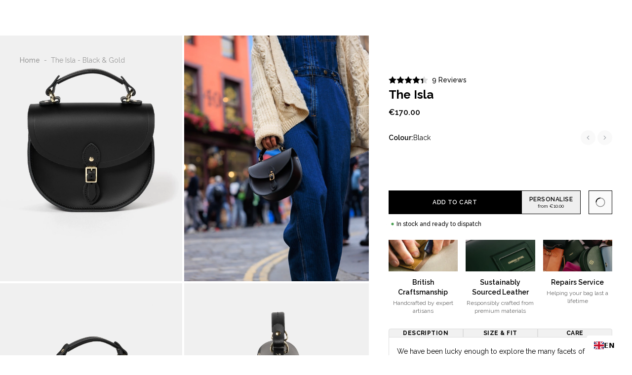

--- FILE ---
content_type: text/html; charset=utf-8
request_url: https://eu.cambridgesatchel.com/products/the-isla-black-gold
body_size: 69193
content:
<!doctype html>
<html lang="en">
  <head>

      <link rel="alternate" hreflang="x-default" href="https://www.cambridgesatchel.com/products/the-isla-black-gold" />
      <link rel="alternate" hreflang="en-GB" href="https://www.cambridgesatchel.com/products/the-isla-black-gold" />
      <link rel="alternate" hreflang="en-US" href="https://us.cambridgesatchel.com/products/the-isla-black-gold" />
      <link rel="alternate" hreflang="en-IE" href="https://eu.cambridgesatchel.com/products/the-isla-black-gold" />
      <link rel="alternate" hreflang="ja-JP" href="https://jp.cambridgesatchel.com/products/the-isla-black-gold" />

    <!-- EASYGIFT SCRIPT -->
    
      <script type="text/javascript" src="https://cdn.506.io/eg/script.js?shop=uk-cambridgesatchel.myshopify.com"></script>
    
    <!-- END EASYGIFT SCRIPT -->

    
      <!-- heatmap.com snippet -->
      <script>
        (function() {      
          var _heatmap_paq = window._heatmap_paq || [];
          var heatUrl = window.heatUrl = "https://dashboard.heatmap.com/";
          function heatLoader(url, item) {
            if(typeof handleSinglePagedWebsite !== 'undefined' && item == 'prep') return true;
            var s = document.createElement("script"); s.type = "text/javascript"; 
            s.src = url; s.async = false; s.defer = true; document.head.appendChild(s);
          }
          heatLoader(heatUrl+"preprocessor.min.js?sid=2508", "prep");
          setTimeout(function() {
            if(typeof _heatmap_paq !== "object" || _heatmap_paq.length == 0) {     
              _heatmap_paq.push(["setTrackerUrl", heatUrl+"heatmap.php"]);
              heatLoader(heatUrl+"heatmap-light.min.js?sid=2508", "heat");
            }
          }, 1000);
        })();
      </script>
      <!-- End heatmap.com snippet Code -->
    

    

    <meta charset="utf-8">
    <meta http-equiv="X-UA-Compatible" content="IE=edge">
    <meta name="viewport" content="width=device-width,initial-scale=1">

    <link rel="canonical" href="https://eu.cambridgesatchel.com/products/the-isla-black-gold">

    
      <link fetchpriority="low" rel="icon" href="//eu.cambridgesatchel.com/cdn/shop/files/favicon.png?crop=center&height=32&v=1692891742&width=32" sizes="32x32">
    

    <title>Isla Crossbody - Black &amp; Gold | Cambridge Satchel</title>

    <meta name="description" content="Shop the Isla Crossbody Bag in Black &amp; Gold at Cambridge Satchel. Elevate your style with this chic and versatile accessory.">

    <link rel="preconnect" href="https://cdn.shopify.com" crossorigin>

    
    <link rel="preconnect" href="https://fonts.googleapis.com">
    <link rel="preconnect" href="https://fonts.gstatic.com" crossorigin>
    <link href="https://fonts.googleapis.com/css2?family=Raleway:ital,wght@0,400;0,500;0,600;1,400&display=swap" rel="stylesheet">
    <link href="//eu.cambridgesatchel.com/cdn/shop/t/150/assets/BystanderSans-Regular.woff2?v=165739183532274541991700585899" as="font" crossorigin="anonymous" rel="preload">
    

    <style data-shopify>
  @font-face {
    font-family: 'The Bystander Collection Sans';
    src: url(//eu.cambridgesatchel.com/cdn/shop/t/150/assets/BystanderSans-Regular.eot?v=105129276996921557501700585893);
    src: local('The Bystander Collection Sans'), local('BystanderSans-Regular'), url(//eu.cambridgesatchel.com/cdn/shop/t/150/assets/BystanderSans-Regular.eot?%23iefix&v=105129276996921557501700585893) format('embedded-opentype'),
      url(//eu.cambridgesatchel.com/cdn/shop/t/150/assets/BystanderSans-Regular.woff2?v=165739183532274541991700585899) format('woff2'), url(//eu.cambridgesatchel.com/cdn/shop/t/150/assets/BystanderSans-Regular.woff?v=167589742560051016351700585898) format('woff'),
      url(//eu.cambridgesatchel.com/cdn/shop/t/150/assets/BystanderSans-Regular.ttf?v=47395329463383495481700585905) format('truetype');
    font-weight: normal;
    font-style: normal;
    font-display: swap;
  }

  @font-face {
    font-family: 'edinburgh';
    src: url(//eu.cambridgesatchel.com/cdn/shop/t/150/assets/edinburgh-webfont.woff2?v=22763162190603015981700585910) format('woff2'), url(//eu.cambridgesatchel.com/cdn/shop/t/150/assets/edinburgh-webfont.woff?v=145727029978867954361700585898) format('woff');
    font-weight: normal;
    font-style: normal;
    font-display: swap;
  }
</style>


    <script>window.performance && window.performance.mark && window.performance.mark('shopify.content_for_header.start');</script><meta name="facebook-domain-verification" content="e3dpzkl6nearsnoqihi2c7slwr1om5">
<meta id="shopify-digital-wallet" name="shopify-digital-wallet" content="/24187073/digital_wallets/dialog">
<meta name="shopify-checkout-api-token" content="0a5d513ef61ef6dc2f17fd8dc8f29446">
<meta id="in-context-paypal-metadata" data-shop-id="24187073" data-venmo-supported="false" data-environment="production" data-locale="en_US" data-paypal-v4="true" data-currency="EUR">
<link rel="alternate" type="application/json+oembed" href="https://eu.cambridgesatchel.com/products/the-isla-black-gold.oembed">
<script async="async" src="/checkouts/internal/preloads.js?locale=en-DE"></script>
<script id="apple-pay-shop-capabilities" type="application/json">{"shopId":24187073,"countryCode":"GB","currencyCode":"EUR","merchantCapabilities":["supports3DS"],"merchantId":"gid:\/\/shopify\/Shop\/24187073","merchantName":"The Cambridge Satchel Company EU Store","requiredBillingContactFields":["postalAddress","email","phone"],"requiredShippingContactFields":["postalAddress","email","phone"],"shippingType":"shipping","supportedNetworks":["visa","masterCard","amex","discover","elo"],"total":{"type":"pending","label":"The Cambridge Satchel Company EU Store","amount":"1.00"},"shopifyPaymentsEnabled":false,"supportsSubscriptions":false}</script>
<script id="shopify-features" type="application/json">{"accessToken":"0a5d513ef61ef6dc2f17fd8dc8f29446","betas":["rich-media-storefront-analytics"],"domain":"eu.cambridgesatchel.com","predictiveSearch":true,"shopId":24187073,"locale":"en"}</script>
<script>var Shopify = Shopify || {};
Shopify.shop = "eu-cambridgesatchel.myshopify.com";
Shopify.locale = "en";
Shopify.currency = {"active":"EUR","rate":"1.0"};
Shopify.country = "DE";
Shopify.theme = {"name":"cambridge-satchel\/eu-store","id":122274807902,"schema_name":"Charle Theme Starter","schema_version":"1.0.0","theme_store_id":null,"role":"main"};
Shopify.theme.handle = "null";
Shopify.theme.style = {"id":null,"handle":null};
Shopify.cdnHost = "eu.cambridgesatchel.com/cdn";
Shopify.routes = Shopify.routes || {};
Shopify.routes.root = "/";</script>
<script type="module">!function(o){(o.Shopify=o.Shopify||{}).modules=!0}(window);</script>
<script>!function(o){function n(){var o=[];function n(){o.push(Array.prototype.slice.apply(arguments))}return n.q=o,n}var t=o.Shopify=o.Shopify||{};t.loadFeatures=n(),t.autoloadFeatures=n()}(window);</script>
<script id="shop-js-analytics" type="application/json">{"pageType":"product"}</script>
<script defer="defer" async type="module" src="//eu.cambridgesatchel.com/cdn/shopifycloud/shop-js/modules/v2/client.init-shop-cart-sync_BdyHc3Nr.en.esm.js"></script>
<script defer="defer" async type="module" src="//eu.cambridgesatchel.com/cdn/shopifycloud/shop-js/modules/v2/chunk.common_Daul8nwZ.esm.js"></script>
<script type="module">
  await import("//eu.cambridgesatchel.com/cdn/shopifycloud/shop-js/modules/v2/client.init-shop-cart-sync_BdyHc3Nr.en.esm.js");
await import("//eu.cambridgesatchel.com/cdn/shopifycloud/shop-js/modules/v2/chunk.common_Daul8nwZ.esm.js");

  window.Shopify.SignInWithShop?.initShopCartSync?.({"fedCMEnabled":true,"windoidEnabled":true});

</script>
<script>(function() {
  var isLoaded = false;
  function asyncLoad() {
    if (isLoaded) return;
    isLoaded = true;
    var urls = ["https:\/\/cdn-loyalty.yotpo.com\/loader\/LKKCHmRWwH-9N17a4zwsug.js?shop=eu-cambridgesatchel.myshopify.com","\/\/staticw2.yotpo.com\/7hfgZ5dJzcZ8cpWOk4Dl9fokXJ9KBqGqIwxnA8lw\/widget.js?shop=eu-cambridgesatchel.myshopify.com","https:\/\/wishlisthero-assets.revampco.com\/store-front\/bundle2.js?shop=eu-cambridgesatchel.myshopify.com","https:\/\/crossborder-integration.global-e.com\/resources\/js\/app?shop=eu-cambridgesatchel.myshopify.com","https:\/\/cdn.weglot.com\/weglot_script_tag.js?shop=eu-cambridgesatchel.myshopify.com","\/\/cdn.shopify.com\/proxy\/c30bcbf35c812c14c7c3492fbbb302f57a82f187fc79a9a54bacf1e693d2b795\/web.global-e.com\/merchant\/storefrontattributes?merchantid=10001363\u0026shop=eu-cambridgesatchel.myshopify.com\u0026sp-cache-control=cHVibGljLCBtYXgtYWdlPTkwMA","https:\/\/s3.eu-west-1.amazonaws.com\/production-klarna-il-shopify-osm\/477351374ecf52c0ba48bd4e888305d48cb4e614\/eu-cambridgesatchel.myshopify.com-1746181685781.js?shop=eu-cambridgesatchel.myshopify.com"];
    for (var i = 0; i < urls.length; i++) {
      var s = document.createElement('script');
      s.type = 'text/javascript';
      s.async = true;
      s.src = urls[i];
      var x = document.getElementsByTagName('script')[0];
      x.parentNode.insertBefore(s, x);
    }
  };
  if(window.attachEvent) {
    window.attachEvent('onload', asyncLoad);
  } else {
    window.addEventListener('load', asyncLoad, false);
  }
})();</script>
<script id="__st">var __st={"a":24187073,"offset":3600,"reqid":"74c3bbe2-4cd6-4865-b805-eacd344059cf-1768980865","pageurl":"eu.cambridgesatchel.com\/products\/the-isla-black-gold","u":"d60b9ed3a763","p":"product","rtyp":"product","rid":6837491826782};</script>
<script>window.ShopifyPaypalV4VisibilityTracking = true;</script>
<script id="captcha-bootstrap">!function(){'use strict';const t='contact',e='account',n='new_comment',o=[[t,t],['blogs',n],['comments',n],[t,'customer']],c=[[e,'customer_login'],[e,'guest_login'],[e,'recover_customer_password'],[e,'create_customer']],r=t=>t.map((([t,e])=>`form[action*='/${t}']:not([data-nocaptcha='true']) input[name='form_type'][value='${e}']`)).join(','),a=t=>()=>t?[...document.querySelectorAll(t)].map((t=>t.form)):[];function s(){const t=[...o],e=r(t);return a(e)}const i='password',u='form_key',d=['recaptcha-v3-token','g-recaptcha-response','h-captcha-response',i],f=()=>{try{return window.sessionStorage}catch{return}},m='__shopify_v',_=t=>t.elements[u];function p(t,e,n=!1){try{const o=window.sessionStorage,c=JSON.parse(o.getItem(e)),{data:r}=function(t){const{data:e,action:n}=t;return t[m]||n?{data:e,action:n}:{data:t,action:n}}(c);for(const[e,n]of Object.entries(r))t.elements[e]&&(t.elements[e].value=n);n&&o.removeItem(e)}catch(o){console.error('form repopulation failed',{error:o})}}const l='form_type',E='cptcha';function T(t){t.dataset[E]=!0}const w=window,h=w.document,L='Shopify',v='ce_forms',y='captcha';let A=!1;((t,e)=>{const n=(g='f06e6c50-85a8-45c8-87d0-21a2b65856fe',I='https://cdn.shopify.com/shopifycloud/storefront-forms-hcaptcha/ce_storefront_forms_captcha_hcaptcha.v1.5.2.iife.js',D={infoText:'Protected by hCaptcha',privacyText:'Privacy',termsText:'Terms'},(t,e,n)=>{const o=w[L][v],c=o.bindForm;if(c)return c(t,g,e,D).then(n);var r;o.q.push([[t,g,e,D],n]),r=I,A||(h.body.append(Object.assign(h.createElement('script'),{id:'captcha-provider',async:!0,src:r})),A=!0)});var g,I,D;w[L]=w[L]||{},w[L][v]=w[L][v]||{},w[L][v].q=[],w[L][y]=w[L][y]||{},w[L][y].protect=function(t,e){n(t,void 0,e),T(t)},Object.freeze(w[L][y]),function(t,e,n,w,h,L){const[v,y,A,g]=function(t,e,n){const i=e?o:[],u=t?c:[],d=[...i,...u],f=r(d),m=r(i),_=r(d.filter((([t,e])=>n.includes(e))));return[a(f),a(m),a(_),s()]}(w,h,L),I=t=>{const e=t.target;return e instanceof HTMLFormElement?e:e&&e.form},D=t=>v().includes(t);t.addEventListener('submit',(t=>{const e=I(t);if(!e)return;const n=D(e)&&!e.dataset.hcaptchaBound&&!e.dataset.recaptchaBound,o=_(e),c=g().includes(e)&&(!o||!o.value);(n||c)&&t.preventDefault(),c&&!n&&(function(t){try{if(!f())return;!function(t){const e=f();if(!e)return;const n=_(t);if(!n)return;const o=n.value;o&&e.removeItem(o)}(t);const e=Array.from(Array(32),(()=>Math.random().toString(36)[2])).join('');!function(t,e){_(t)||t.append(Object.assign(document.createElement('input'),{type:'hidden',name:u})),t.elements[u].value=e}(t,e),function(t,e){const n=f();if(!n)return;const o=[...t.querySelectorAll(`input[type='${i}']`)].map((({name:t})=>t)),c=[...d,...o],r={};for(const[a,s]of new FormData(t).entries())c.includes(a)||(r[a]=s);n.setItem(e,JSON.stringify({[m]:1,action:t.action,data:r}))}(t,e)}catch(e){console.error('failed to persist form',e)}}(e),e.submit())}));const S=(t,e)=>{t&&!t.dataset[E]&&(n(t,e.some((e=>e===t))),T(t))};for(const o of['focusin','change'])t.addEventListener(o,(t=>{const e=I(t);D(e)&&S(e,y())}));const B=e.get('form_key'),M=e.get(l),P=B&&M;t.addEventListener('DOMContentLoaded',(()=>{const t=y();if(P)for(const e of t)e.elements[l].value===M&&p(e,B);[...new Set([...A(),...v().filter((t=>'true'===t.dataset.shopifyCaptcha))])].forEach((e=>S(e,t)))}))}(h,new URLSearchParams(w.location.search),n,t,e,['guest_login'])})(!0,!0)}();</script>
<script integrity="sha256-4kQ18oKyAcykRKYeNunJcIwy7WH5gtpwJnB7kiuLZ1E=" data-source-attribution="shopify.loadfeatures" defer="defer" src="//eu.cambridgesatchel.com/cdn/shopifycloud/storefront/assets/storefront/load_feature-a0a9edcb.js" crossorigin="anonymous"></script>
<script data-source-attribution="shopify.dynamic_checkout.dynamic.init">var Shopify=Shopify||{};Shopify.PaymentButton=Shopify.PaymentButton||{isStorefrontPortableWallets:!0,init:function(){window.Shopify.PaymentButton.init=function(){};var t=document.createElement("script");t.src="https://eu.cambridgesatchel.com/cdn/shopifycloud/portable-wallets/latest/portable-wallets.en.js",t.type="module",document.head.appendChild(t)}};
</script>
<script data-source-attribution="shopify.dynamic_checkout.buyer_consent">
  function portableWalletsHideBuyerConsent(e){var t=document.getElementById("shopify-buyer-consent"),n=document.getElementById("shopify-subscription-policy-button");t&&n&&(t.classList.add("hidden"),t.setAttribute("aria-hidden","true"),n.removeEventListener("click",e))}function portableWalletsShowBuyerConsent(e){var t=document.getElementById("shopify-buyer-consent"),n=document.getElementById("shopify-subscription-policy-button");t&&n&&(t.classList.remove("hidden"),t.removeAttribute("aria-hidden"),n.addEventListener("click",e))}window.Shopify?.PaymentButton&&(window.Shopify.PaymentButton.hideBuyerConsent=portableWalletsHideBuyerConsent,window.Shopify.PaymentButton.showBuyerConsent=portableWalletsShowBuyerConsent);
</script>
<script data-source-attribution="shopify.dynamic_checkout.cart.bootstrap">document.addEventListener("DOMContentLoaded",(function(){function t(){return document.querySelector("shopify-accelerated-checkout-cart, shopify-accelerated-checkout")}if(t())Shopify.PaymentButton.init();else{new MutationObserver((function(e,n){t()&&(Shopify.PaymentButton.init(),n.disconnect())})).observe(document.body,{childList:!0,subtree:!0})}}));
</script>
<link id="shopify-accelerated-checkout-styles" rel="stylesheet" media="screen" href="https://eu.cambridgesatchel.com/cdn/shopifycloud/portable-wallets/latest/accelerated-checkout-backwards-compat.css" crossorigin="anonymous">
<style id="shopify-accelerated-checkout-cart">
        #shopify-buyer-consent {
  margin-top: 1em;
  display: inline-block;
  width: 100%;
}

#shopify-buyer-consent.hidden {
  display: none;
}

#shopify-subscription-policy-button {
  background: none;
  border: none;
  padding: 0;
  text-decoration: underline;
  font-size: inherit;
  cursor: pointer;
}

#shopify-subscription-policy-button::before {
  box-shadow: none;
}

      </style>

<script>window.performance && window.performance.mark && window.performance.mark('shopify.content_for_header.end');</script>

    <script>
      window.theme = {
        shopUrl: 'https://eu.cambridgesatchel.com',
        store: 'europe',
        countryIsoCode: 'DE',
        currencyIsoCode: 'EUR',
        customer: {
          isLoggedIn: false,
          id: null,
          email: 'null'
        },
        moneyFormat: "€{{amount}}",
        currencySymbol: '€',
        thirdParty: {
          klevu: {
            apiKey: 'klevu-163342992346914316',
            storefrontToken: '9457158cafa0b7cdb0a065e205c2bbdc',
            storefrontVersion: '2023-07',
            storefrontUrl: 'https://eu.cambridgesatchel.com'
          },
          klaviyo: {
            apiKey: 'X9KaaP'
          },
          yotpo: {
            appKey: '7hfgZ5dJzcZ8cpWOk4Dl9fokXJ9KBqGqIwxnA8lw',
            productId: '14950600278399'
          }
        }
      };

      window.routes = {
        cart_add_url: '/cart/add',
        cart_change_url: '/cart/change',
        cart_update_url: '/cart/update',
        cart_url: '/cart',
        product_recommendations_url: '/recommendations/products',
        predictive_search_url: '/search/suggest'
      }
    </script>

    <script>
      !(function () {
        if (!window.klaviyo) {
          window._klOnsite = window._klOnsite || [];
          try {
            window.klaviyo = new Proxy(
              {},
              {
                get: function (n, i) {
                  return 'push' === i
                    ? function () {
                        var n;
                        (n = window._klOnsite).push.apply(n, arguments);
                      }
                    : function () {
                        for (var n = arguments.length, o = new Array(n), w = 0; w < n; w++) o[w] = arguments[w];
                        var t = 'function' == typeof o[o.length - 1] ? o.pop() : void 0,
                          e = new Promise(function (n) {
                            window._klOnsite.push(
                              [i].concat(o, [
                                function (i) {
                                  t && t(i), n(i);
                                }
                              ])
                            );
                          });
                        return e;
                      };
                }
              }
            );
          } catch (n) {
            (window.klaviyo = window.klaviyo || []),
              (window.klaviyo.push = function () {
                var n;
                (n = window._klOnsite).push.apply(n, arguments);
              });
          }
        }
      })();
    </script>

    


  <link href="//eu.cambridgesatchel.com/cdn/shop/t/150/assets/theme.css" rel="stylesheet" type="text/css" media="all" />




  <script src="//eu.cambridgesatchel.com/cdn/shop/t/150/assets/theme.min.js" type="module" crossorigin="anonymous"></script>
  <link rel="modulepreload" href="//eu.cambridgesatchel.com/cdn/shop/t/150/assets/vendor.min.js" crossorigin="anonymous">
  <link href="//eu.cambridgesatchel.com/cdn/shop/t/150/assets/vendor.css" rel="stylesheet" type="text/css" media="all" />
  <link rel="modulepreload" href="//eu.cambridgesatchel.com/cdn/shop/t/150/assets/utilities.min.js" crossorigin="anonymous">



<script
          async
          data-environment="production"
          src="https://js.klarna.com/web-sdk/v1/klarna.js"
          data-client-id="12a295c9-1072-5198-bee9-5bbca884128f"></script>
<style data-shopify>
      :root {
        --headerHeight: 120px;
        --theme-accent-color: ;
      }

      @media screen and (min-width: 523px) and (max-width: 767px) {
        :root {
          --headerHeight: 100px;
        }
      }

      @media screen and (min-width: 768px) {
        :root {
          --headerHeight: 104px;
        }
      }

      @media screen and (min-width: 1024px) {
        :root {
          --headerHeight: 112px;
        }
      }
    </style>

  <!-- BEGIN app block: shopify://apps/yotpo-product-reviews/blocks/settings/eb7dfd7d-db44-4334-bc49-c893b51b36cf -->


  <script type="text/javascript" src="https://cdn-widgetsrepository.yotpo.com/v1/loader/7hfgZ5dJzcZ8cpWOk4Dl9fokXJ9KBqGqIwxnA8lw?languageCode=en" async></script>



  
<!-- END app block --><!-- BEGIN app block: shopify://apps/weglot-translate-your-store/blocks/weglot/3097482a-fafe-42ff-bc33-ea19e35c4a20 -->





  
    

    
    
    
  
    

    
    
    
  


<!--Start Weglot Script-->
<script src="https://cdn.weglot.com/weglot.min.js?api_key=wg_bf9193c71e46f880923115e1a9cb21d11" async></script>
<!--End Weglot Script-->

<!-- END app block --><!-- BEGIN app block: shopify://apps/wishlist-hero/blocks/app-embed/a9a5079b-59e8-47cb-b659-ecf1c60b9b72 -->


  <script type="application/json" id="WH-ProductJson-product-template">
    {"id":6837491826782,"title":"The Isla - Black \u0026 Gold","handle":"the-isla-black-gold","description":"\u003cp\u003eWe have been lucky enough to explore the many facets of Britain over the years, and we have developed a soft spot for Scotland. From the Highlands to Loch Fyne, to Edinburgh, where we have our very own shop, where better to explore during the hot months of summer? Introducing your new companion, The Isla. Perfect for fun festivals and carefree days outdoors, this heritage bag will be with you for many summers to come. Inspired by the Scottish Sporran (which is Gaelic for purse!), this eccentric little bag is just as practical and lightweight. Originally designed as an essential pocket to hold coins, food supplies and ammunition, our version retains its simplicity and holds everything you need for a day's summer adventure: keys, phone, cardholder and more. The Isla's unique circular shape will leave a lasting impression on whoever you meet on your travels!\u003c\/p\u003e\u003cbr\u003e\n\n\u003cp\u003e- Handcrafted in England\n\u003cbr\u003e- Unique circular shape\n\u003cbr\u003e- Intricate detailing\n\u003cbr\u003e- Rivets on top handle\n\u003cbr\u003e- Magnetic closure disguised as a buckle\n\u003cbr\u003e- Can be carried by top handle or worn crossbody\n\u003cbr\u003e- Adjustable and detachable leather strap\n\u003cbr\u003e- Branded Pale Gold hardware\n\u003cbr\u003e- Iconic bicycle logo embossed on reverse\n\u003cbr\u003e- Vintage feel with heritage inspiration\n\u003cbr\u003e- Option to get thistle logo embossed on front\u003c\/p\u003e\u003cbr\u003e","published_at":"2023-10-20T10:16:09+02:00","created_at":"2023-10-17T12:25:07+02:00","vendor":"The Cambridge Satchel Company UK Store","type":"ISLNA","tags":["-200","aota","AW23DROP3","bankholiday15off","bold","classical","Collection: crossbody-bags","collection:cross-body-bags","collection:womens-all-womens-bags","collection:womens-handbags","CoreCollection","creative","curious","current color|Black\u0026Gold","Current Size|7.5 Inch","DRESSTOIMPRESS","EUONLINE0626","Features|Detachable Strap","Features|Handle","for-her","GIFTS150","HANNAH","isla-bag","islabag","Mid Margin","mothersday","OUTRAGEOUS","percentage-promotion-inclusion","Price Range|£100 to £149","quiz:10","quiz:25","quiz:all","quiz:aota","quiz:autumn","quiz:bold","quiz:crossbody","quiz:elbow","quiz:functional","quiz:gift","quiz:hand","quiz:handbags","quiz:myself","quiz:outrageous","quiz:satchels","quiz:shoulder","quiz:social","quiz:spring","quiz:style","quiz:summer","quiz:versatility","quiz:winter","quiz:womens","quiz_5:shoulder","SeptemberFlashSale","shipping-hide-accessories","shipping-hide-care","shipping-hide-trunks","shoulderbags","Simple Color|Navy","Tag|Isla","TMallTag","TMallTag2","tophandlebags","view-all"],"price":17000,"price_min":17000,"price_max":17000,"available":true,"price_varies":false,"compare_at_price":null,"compare_at_price_min":0,"compare_at_price_max":0,"compare_at_price_varies":false,"variants":[{"id":40115288309854,"title":"Default Title","option1":"Default Title","option2":null,"option3":null,"sku":"ISLNA1001MPG20101","requires_shipping":true,"taxable":true,"featured_image":null,"available":true,"name":"The Isla - Black \u0026 Gold","public_title":null,"options":["Default Title"],"price":17000,"weight":540,"compare_at_price":null,"inventory_quantity":26,"inventory_management":"shopify","inventory_policy":"deny","barcode":"5055843232014","requires_selling_plan":false,"selling_plan_allocations":[],"quantity_rule":{"min":1,"max":null,"increment":1}}],"images":["\/\/eu.cambridgesatchel.com\/cdn\/shop\/files\/ISLNA1001MPG20101_1-344295.jpg?v=1716308848","\/\/eu.cambridgesatchel.com\/cdn\/shop\/files\/IMG_7583.jpg?v=1716308852","\/\/eu.cambridgesatchel.com\/cdn\/shop\/files\/ISLNA1001MPG20101_7-326569.jpg?v=1716308850","\/\/eu.cambridgesatchel.com\/cdn\/shop\/files\/ISLNA1001MPG20101_3-290094.jpg?v=1716308851","\/\/eu.cambridgesatchel.com\/cdn\/shop\/files\/ISLNA1001MPG20101_2-695153.jpg?v=1716308847","\/\/eu.cambridgesatchel.com\/cdn\/shop\/files\/ISLNA1001MPG20101_8-542196.jpg?v=1716308851","\/\/eu.cambridgesatchel.com\/cdn\/shop\/files\/ISLNA1001MPG20101_4-641688.jpg?v=1716308847","\/\/eu.cambridgesatchel.com\/cdn\/shop\/files\/ISLNA1001MPG20101_5-528626.jpg?v=1716308849","\/\/eu.cambridgesatchel.com\/cdn\/shop\/files\/ISLNA1001MPG20101_6-350281.jpg?v=1716308848","\/\/eu.cambridgesatchel.com\/cdn\/shop\/files\/ISLNA_d1500038-0aae-483b-ae17-f16c835f9cbb.jpg?v=1716308850"],"featured_image":"\/\/eu.cambridgesatchel.com\/cdn\/shop\/files\/ISLNA1001MPG20101_1-344295.jpg?v=1716308848","options":["Title"],"media":[{"alt":"The Isla - Black \u0026 Gold - Cambridge Satchel","id":23053559136350,"position":1,"preview_image":{"aspect_ratio":0.749,"height":2048,"width":1534,"src":"\/\/eu.cambridgesatchel.com\/cdn\/shop\/files\/ISLNA1001MPG20101_1-344295.jpg?v=1716308848"},"aspect_ratio":0.749,"height":2048,"media_type":"image","src":"\/\/eu.cambridgesatchel.com\/cdn\/shop\/files\/ISLNA1001MPG20101_1-344295.jpg?v=1716308848","width":1534},{"alt":"The Isla - Black \u0026 Gold - Cambridge Satchel","id":23053559169118,"position":2,"preview_image":{"aspect_ratio":0.75,"height":2048,"width":1536,"src":"\/\/eu.cambridgesatchel.com\/cdn\/shop\/files\/IMG_7583.jpg?v=1716308852"},"aspect_ratio":0.75,"height":2048,"media_type":"image","src":"\/\/eu.cambridgesatchel.com\/cdn\/shop\/files\/IMG_7583.jpg?v=1716308852","width":1536},{"alt":"The Isla - Black \u0026 Gold - Cambridge Satchel","id":23053559201886,"position":3,"preview_image":{"aspect_ratio":0.749,"height":2048,"width":1534,"src":"\/\/eu.cambridgesatchel.com\/cdn\/shop\/files\/ISLNA1001MPG20101_7-326569.jpg?v=1716308850"},"aspect_ratio":0.749,"height":2048,"media_type":"image","src":"\/\/eu.cambridgesatchel.com\/cdn\/shop\/files\/ISLNA1001MPG20101_7-326569.jpg?v=1716308850","width":1534},{"alt":"The Isla - Black \u0026 Gold - Cambridge Satchel","id":23053559234654,"position":4,"preview_image":{"aspect_ratio":0.749,"height":2048,"width":1534,"src":"\/\/eu.cambridgesatchel.com\/cdn\/shop\/files\/ISLNA1001MPG20101_3-290094.jpg?v=1716308851"},"aspect_ratio":0.749,"height":2048,"media_type":"image","src":"\/\/eu.cambridgesatchel.com\/cdn\/shop\/files\/ISLNA1001MPG20101_3-290094.jpg?v=1716308851","width":1534},{"alt":"The Isla - Black \u0026 Gold - Cambridge Satchel","id":23053559267422,"position":5,"preview_image":{"aspect_ratio":0.749,"height":2048,"width":1534,"src":"\/\/eu.cambridgesatchel.com\/cdn\/shop\/files\/ISLNA1001MPG20101_2-695153.jpg?v=1716308847"},"aspect_ratio":0.749,"height":2048,"media_type":"image","src":"\/\/eu.cambridgesatchel.com\/cdn\/shop\/files\/ISLNA1001MPG20101_2-695153.jpg?v=1716308847","width":1534},{"alt":"The Isla - Black \u0026 Gold - Cambridge Satchel","id":23053559300190,"position":6,"preview_image":{"aspect_ratio":0.749,"height":2048,"width":1534,"src":"\/\/eu.cambridgesatchel.com\/cdn\/shop\/files\/ISLNA1001MPG20101_8-542196.jpg?v=1716308851"},"aspect_ratio":0.749,"height":2048,"media_type":"image","src":"\/\/eu.cambridgesatchel.com\/cdn\/shop\/files\/ISLNA1001MPG20101_8-542196.jpg?v=1716308851","width":1534},{"alt":"The Isla - Black \u0026 Gold - Cambridge Satchel","id":23053559332958,"position":7,"preview_image":{"aspect_ratio":0.749,"height":2048,"width":1534,"src":"\/\/eu.cambridgesatchel.com\/cdn\/shop\/files\/ISLNA1001MPG20101_4-641688.jpg?v=1716308847"},"aspect_ratio":0.749,"height":2048,"media_type":"image","src":"\/\/eu.cambridgesatchel.com\/cdn\/shop\/files\/ISLNA1001MPG20101_4-641688.jpg?v=1716308847","width":1534},{"alt":"The Isla - Black \u0026 Gold - Cambridge Satchel","id":23053559365726,"position":8,"preview_image":{"aspect_ratio":0.749,"height":2048,"width":1534,"src":"\/\/eu.cambridgesatchel.com\/cdn\/shop\/files\/ISLNA1001MPG20101_5-528626.jpg?v=1716308849"},"aspect_ratio":0.749,"height":2048,"media_type":"image","src":"\/\/eu.cambridgesatchel.com\/cdn\/shop\/files\/ISLNA1001MPG20101_5-528626.jpg?v=1716308849","width":1534},{"alt":"The Isla - Black \u0026 Gold - Cambridge Satchel","id":23053559398494,"position":9,"preview_image":{"aspect_ratio":0.749,"height":2048,"width":1534,"src":"\/\/eu.cambridgesatchel.com\/cdn\/shop\/files\/ISLNA1001MPG20101_6-350281.jpg?v=1716308848"},"aspect_ratio":0.749,"height":2048,"media_type":"image","src":"\/\/eu.cambridgesatchel.com\/cdn\/shop\/files\/ISLNA1001MPG20101_6-350281.jpg?v=1716308848","width":1534},{"alt":null,"id":23053559431262,"position":10,"preview_image":{"aspect_ratio":1.0,"height":2000,"width":2000,"src":"\/\/eu.cambridgesatchel.com\/cdn\/shop\/files\/ISLNA_d1500038-0aae-483b-ae17-f16c835f9cbb.jpg?v=1716308850"},"aspect_ratio":1.0,"height":2000,"media_type":"image","src":"\/\/eu.cambridgesatchel.com\/cdn\/shop\/files\/ISLNA_d1500038-0aae-483b-ae17-f16c835f9cbb.jpg?v=1716308850","width":2000}],"requires_selling_plan":false,"selling_plan_groups":[],"content":"\u003cp\u003eWe have been lucky enough to explore the many facets of Britain over the years, and we have developed a soft spot for Scotland. From the Highlands to Loch Fyne, to Edinburgh, where we have our very own shop, where better to explore during the hot months of summer? Introducing your new companion, The Isla. Perfect for fun festivals and carefree days outdoors, this heritage bag will be with you for many summers to come. Inspired by the Scottish Sporran (which is Gaelic for purse!), this eccentric little bag is just as practical and lightweight. Originally designed as an essential pocket to hold coins, food supplies and ammunition, our version retains its simplicity and holds everything you need for a day's summer adventure: keys, phone, cardholder and more. The Isla's unique circular shape will leave a lasting impression on whoever you meet on your travels!\u003c\/p\u003e\u003cbr\u003e\n\n\u003cp\u003e- Handcrafted in England\n\u003cbr\u003e- Unique circular shape\n\u003cbr\u003e- Intricate detailing\n\u003cbr\u003e- Rivets on top handle\n\u003cbr\u003e- Magnetic closure disguised as a buckle\n\u003cbr\u003e- Can be carried by top handle or worn crossbody\n\u003cbr\u003e- Adjustable and detachable leather strap\n\u003cbr\u003e- Branded Pale Gold hardware\n\u003cbr\u003e- Iconic bicycle logo embossed on reverse\n\u003cbr\u003e- Vintage feel with heritage inspiration\n\u003cbr\u003e- Option to get thistle logo embossed on front\u003c\/p\u003e\u003cbr\u003e"}
  </script>

<script type="text/javascript">
  
    window.wishlisthero_buttonProdPageClasses = [];
  
  
    window.wishlisthero_cartDotClasses = [];
  
</script>
<!-- BEGIN app snippet: extraStyles -->

<style>
  .wishlisthero-floating {
    position: absolute;
    top: 5px;
    z-index: 21;
    border-radius: 100%;
    width: fit-content;
    right: 5px;
    left: auto;
    &.wlh-left-btn {
      left: 5px !important;
      right: auto !important;
    }
    &.wlh-right-btn {
      right: 5px !important;
      left: auto !important;
    }
    
  }
  @media(min-width:1300px) {
    .product-item__link.product-item__image--margins .wishlisthero-floating, {
      
        left: 50% !important;
        margin-left: -295px;
      
    }
  }
  .MuiTypography-h1,.MuiTypography-h2,.MuiTypography-h3,.MuiTypography-h4,.MuiTypography-h5,.MuiTypography-h6,.MuiButton-root,.MuiCardHeader-title a {
    font-family: ,  !important;
  }
</style>






<!-- END app snippet -->
<!-- BEGIN app snippet: renderAssets -->

  <link rel="preload" href="https://cdn.shopify.com/extensions/019badc7-12fe-783e-9dfe-907190f91114/wishlist-hero-81/assets/default.css" as="style" onload="this.onload=null;this.rel='stylesheet'">
  <noscript><link href="//cdn.shopify.com/extensions/019badc7-12fe-783e-9dfe-907190f91114/wishlist-hero-81/assets/default.css" rel="stylesheet" type="text/css" media="all" /></noscript>
  <script defer src="https://cdn.shopify.com/extensions/019badc7-12fe-783e-9dfe-907190f91114/wishlist-hero-81/assets/default.js"></script>
<!-- END app snippet -->


<script type="text/javascript">
  try{
  
    var scr_bdl_path = "https://cdn.shopify.com/extensions/019badc7-12fe-783e-9dfe-907190f91114/wishlist-hero-81/assets/bundle2.js";
    window._wh_asset_path = scr_bdl_path.substring(0,scr_bdl_path.lastIndexOf("/")) + "/";
  

  }catch(e){ console.log(e)}
  try{

  
    window.WishListHero_setting = {"ButtonColor":"rgb(144, 86, 162)","IconColor":"rgba(255, 255, 255, 1)","IconType":"Heart","ThrdParty_Trans_active":false,"ButtonTextBeforeAdding":"Add to wishlist","ButtonTextAfterAdding":"ADDED TO WISHLIST","AnimationAfterAddition":"None","ButtonTextAddToCart":"ADD TO CART","ButtonTextOutOfStock":"OUT OF STOCK","ButtonTextAddAllToCart":"ADD ALL TO CART","ButtonTextRemoveAllToCart":"REMOVE ALL FROM WISHLIST","AddedProductNotificationText":"Product added to wishlist successfully","AddedProductToCartNotificationText":"Product added to cart successfully","ViewCartLinkText":"View Cart","SharePopup_TitleText":"Share My wishlist","SharePopup_shareBtnText":"Share wishlist","SharePopup_shareHederText":"Share on Social Networks","SharePopup_shareCopyText":"Or copy Wishlist link to share","SharePopup_shareCancelBtnText":"cancel","SharePopup_shareCopyBtnText":"copy","SharePopup_shareCopiedText":"Copied","SendEMailPopup_BtnText":"send email","SendEMailPopup_FromText":"Your Name","SendEMailPopup_ToText":"To email","SendEMailPopup_BodyText":"Note","SendEMailPopup_SendBtnText":"send","SendEMailPopup_SendNotificationText":"email sent successfully","SendEMailPopup_TitleText":"Send My Wislist via Email","AddProductMessageText":"Are you sure you want to add all items to cart ?","RemoveProductMessageText":"Are you sure you want to remove this item from your wishlist ?","RemoveAllProductMessageText":"Are you sure you want to remove all items from your wishlist ?","RemovedProductNotificationText":"Product removed from wishlist successfully","AddAllOutOfStockProductNotificationText":"There seems to have been an issue adding items to cart, please try again later","RemovePopupOkText":"ok","RemovePopup_HeaderText":"ARE YOU SURE?","ViewWishlistText":"View wishlist","EmptyWishlistText":"there are no items in this wishlist","BuyNowButtonText":"Buy Now","BuyNowButtonColor":"rgb(144, 86, 162)","BuyNowTextButtonColor":"rgb(255, 255, 255)","Wishlist_Title":"My Wishlist","WishlistHeaderTitleAlignment":"Left","WishlistProductImageSize":"Normal","PriceColor":"rgb(0, 122, 206)","HeaderFontSize":"30","PriceFontSize":"18","ProductNameFontSize":"16","LaunchPointType":"header_menu","DisplayWishlistAs":"popup_window","DisplayButtonAs":"button_with_icon","PopupSize":"md","ButtonUserConfirmationState":"","HideAddToCartButton":false,"NoRedirectAfterAddToCart":false,"DisableGuestCustomer":false,"LoginPopupContent":"Please login to save your wishlist across devices.","LoginPopupLoginBtnText":"Login","LoginPopupContentFontSize":"20","NotificationPopupPosition":"right","WishlistButtonTextColor":"rgba(255, 255, 255, 1)","EnableRemoveFromWishlistAfterAddButtonText":"Remove from wishlist","_id":"65006d63fd200b4a62dffc37","EnableCollection":false,"EnableShare":true,"RemovePowerBy":false,"EnableFBPixel":false,"DisapleApp":false,"FloatPointPossition":"bottom_right","HeartStateToggle":true,"HeaderMenuItemsIndicator":true,"EnableRemoveFromWishlistAfterAdd":true,"Shop":"eu-cambridgesatchel.myshopify.com","shop":"eu-cambridgesatchel.myshopify.com","Status":"Active","Plan":"GOLD"};
    if(typeof(window.WishListHero_setting_theme_override) != "undefined"){
                                                                                window.WishListHero_setting = {
                                                                                    ...window.WishListHero_setting,
                                                                                    ...window.WishListHero_setting_theme_override
                                                                                };
                                                                            }
                                                                            // Done

  

  }catch(e){ console.error('Error loading config',e); }
</script>


  <script src="https://cdn.shopify.com/extensions/019badc7-12fe-783e-9dfe-907190f91114/wishlist-hero-81/assets/bundle2.js" defer></script>



<script type="text/javascript">
  if (!window.__wishlistHeroArriveScriptLoaded) {
    window.__wishlistHeroArriveScriptLoaded = true;
    function wh_loadScript(scriptUrl) {
      const script = document.createElement('script'); script.src = scriptUrl;
      document.body.appendChild(script);
      return new Promise((res, rej) => { script.onload = function () { res(); }; script.onerror = function () { rej(); } });
    }
  }
  document.addEventListener("DOMContentLoaded", () => {
      wh_loadScript('https://cdn.shopify.com/extensions/019badc7-12fe-783e-9dfe-907190f91114/wishlist-hero-81/assets/arrive.min.js').then(function () {
          document.arrive('.wishlist-hero-custom-button', function (wishlistButton) {
              var ev = new
                  CustomEvent('wishlist-hero-add-to-custom-element', { detail: wishlistButton }); document.dispatchEvent(ev);
          });
      });
  });
</script>


<!-- BEGIN app snippet: TransArray -->
<script>
  window.WLH_reload_translations = function() {
    let _wlh_res = {};
    if (window.WishListHero_setting && window.WishListHero_setting['ThrdParty_Trans_active']) {

      
        

        window.WishListHero_setting["ButtonTextBeforeAdding"] = "";
        _wlh_res["ButtonTextBeforeAdding"] = "";
        

        window.WishListHero_setting["ButtonTextAfterAdding"] = "";
        _wlh_res["ButtonTextAfterAdding"] = "";
        

        window.WishListHero_setting["ButtonTextAddToCart"] = "";
        _wlh_res["ButtonTextAddToCart"] = "";
        

        window.WishListHero_setting["ButtonTextOutOfStock"] = "";
        _wlh_res["ButtonTextOutOfStock"] = "";
        

        window.WishListHero_setting["ButtonTextAddAllToCart"] = "";
        _wlh_res["ButtonTextAddAllToCart"] = "";
        

        window.WishListHero_setting["ButtonTextRemoveAllToCart"] = "";
        _wlh_res["ButtonTextRemoveAllToCart"] = "";
        

        window.WishListHero_setting["AddedProductNotificationText"] = "";
        _wlh_res["AddedProductNotificationText"] = "";
        

        window.WishListHero_setting["AddedProductToCartNotificationText"] = "";
        _wlh_res["AddedProductToCartNotificationText"] = "";
        

        window.WishListHero_setting["ViewCartLinkText"] = "";
        _wlh_res["ViewCartLinkText"] = "";
        

        window.WishListHero_setting["SharePopup_TitleText"] = "";
        _wlh_res["SharePopup_TitleText"] = "";
        

        window.WishListHero_setting["SharePopup_shareBtnText"] = "";
        _wlh_res["SharePopup_shareBtnText"] = "";
        

        window.WishListHero_setting["SharePopup_shareHederText"] = "";
        _wlh_res["SharePopup_shareHederText"] = "";
        

        window.WishListHero_setting["SharePopup_shareCopyText"] = "";
        _wlh_res["SharePopup_shareCopyText"] = "";
        

        window.WishListHero_setting["SharePopup_shareCancelBtnText"] = "";
        _wlh_res["SharePopup_shareCancelBtnText"] = "";
        

        window.WishListHero_setting["SharePopup_shareCopyBtnText"] = "";
        _wlh_res["SharePopup_shareCopyBtnText"] = "";
        

        window.WishListHero_setting["SendEMailPopup_BtnText"] = "";
        _wlh_res["SendEMailPopup_BtnText"] = "";
        

        window.WishListHero_setting["SendEMailPopup_FromText"] = "";
        _wlh_res["SendEMailPopup_FromText"] = "";
        

        window.WishListHero_setting["SendEMailPopup_ToText"] = "";
        _wlh_res["SendEMailPopup_ToText"] = "";
        

        window.WishListHero_setting["SendEMailPopup_BodyText"] = "";
        _wlh_res["SendEMailPopup_BodyText"] = "";
        

        window.WishListHero_setting["SendEMailPopup_SendBtnText"] = "";
        _wlh_res["SendEMailPopup_SendBtnText"] = "";
        

        window.WishListHero_setting["SendEMailPopup_SendNotificationText"] = "";
        _wlh_res["SendEMailPopup_SendNotificationText"] = "";
        

        window.WishListHero_setting["SendEMailPopup_TitleText"] = "";
        _wlh_res["SendEMailPopup_TitleText"] = "";
        

        window.WishListHero_setting["AddProductMessageText"] = "";
        _wlh_res["AddProductMessageText"] = "";
        

        window.WishListHero_setting["RemoveProductMessageText"] = "";
        _wlh_res["RemoveProductMessageText"] = "";
        

        window.WishListHero_setting["RemoveAllProductMessageText"] = "";
        _wlh_res["RemoveAllProductMessageText"] = "";
        

        window.WishListHero_setting["RemovedProductNotificationText"] = "";
        _wlh_res["RemovedProductNotificationText"] = "";
        

        window.WishListHero_setting["AddAllOutOfStockProductNotificationText"] = "";
        _wlh_res["AddAllOutOfStockProductNotificationText"] = "";
        

        window.WishListHero_setting["RemovePopupOkText"] = "";
        _wlh_res["RemovePopupOkText"] = "";
        

        window.WishListHero_setting["RemovePopup_HeaderText"] = "";
        _wlh_res["RemovePopup_HeaderText"] = "";
        

        window.WishListHero_setting["ViewWishlistText"] = "";
        _wlh_res["ViewWishlistText"] = "";
        

        window.WishListHero_setting["EmptyWishlistText"] = "";
        _wlh_res["EmptyWishlistText"] = "";
        

        window.WishListHero_setting["BuyNowButtonText"] = "";
        _wlh_res["BuyNowButtonText"] = "";
        

        window.WishListHero_setting["Wishlist_Title"] = "";
        _wlh_res["Wishlist_Title"] = "";
        

        window.WishListHero_setting["LoginPopupContent"] = "";
        _wlh_res["LoginPopupContent"] = "";
        

        window.WishListHero_setting["LoginPopupLoginBtnText"] = "";
        _wlh_res["LoginPopupLoginBtnText"] = "";
        

        window.WishListHero_setting["EnableRemoveFromWishlistAfterAddButtonText"] = "";
        _wlh_res["EnableRemoveFromWishlistAfterAddButtonText"] = "";
        

        window.WishListHero_setting["LowStockEmailSubject"] = "";
        _wlh_res["LowStockEmailSubject"] = "";
        

        window.WishListHero_setting["OnSaleEmailSubject"] = "";
        _wlh_res["OnSaleEmailSubject"] = "";
        

        window.WishListHero_setting["SharePopup_shareCopiedText"] = "";
        _wlh_res["SharePopup_shareCopiedText"] = "";
    }
    return _wlh_res;
  }
  window.WLH_reload_translations();
</script><!-- END app snippet -->
<style>

 .SocialMediaShareButton--instapaper,
  .SocialMediaShareButton--linkedin,.SocialMediaShareButton--pinterest,
  .SocialMediaShareButton--vk,.SocialMediaShareButton--ok,
  .SocialMediaShareButton--reddit,.SocialMediaShareButton--tumblr,
  .SocialMediaShareButton--livejournal,.SocialMediaShareButton--mailru,
  .SocialMediaShareButton--workplace,.SocialMediaShareButton--line,
  .SocialMediaShareButton--pocket,
  .SocialMediaShareButton--email
  {
        display:none;
  }

.wishlist-hero-share-icons> div{
min-width: 0;
margin-top: 0;
}

</style>
<!-- END app block --><!-- BEGIN app block: shopify://apps/yotpo-loyalty-rewards/blocks/loader-app-embed-block/2f9660df-5018-4e02-9868-ee1fb88d6ccd -->
    <script src="https://cdn-widgetsrepository.yotpo.com/v1/loader/LKKCHmRWwH-9N17a4zwsug" async></script>



    <script src="https://cdn-loyalty.yotpo.com/loader/LKKCHmRWwH-9N17a4zwsug.js?shop=eu.cambridgesatchel.com" async></script>


<!-- END app block --><!-- BEGIN app block: shopify://apps/elevar-conversion-tracking/blocks/dataLayerEmbed/bc30ab68-b15c-4311-811f-8ef485877ad6 -->



<script type="module" dynamic>
  const configUrl = "/a/elevar/static/configs/6d3b9379603661a0b4b0ac04461d290e0e907e2f/config.js";
  const config = (await import(configUrl)).default;
  const scriptUrl = config.script_src_app_theme_embed;

  if (scriptUrl) {
    const { handler } = await import(scriptUrl);

    await handler(
      config,
      {
        cartData: {
  marketId: "3613327454",
  attributes:{},
  cartTotal: "0.0",
  currencyCode:"EUR",
  items: []
}
,
        user: {cartTotal: "0.0",
    currencyCode:"EUR",customer: {},
}
,
        isOnCartPage:false,
        collectionView:null,
        searchResultsView:null,
        productView:{
    attributes:{},
    currencyCode:"EUR",defaultVariant: {id:"ISLNA1001MPG20101",name:"The Isla - Black \u0026 Gold",
        brand:"The Cambridge Satchel Company UK Store",
        category:"ISLNA",
        variant:"Default Title",
        price: "170.0",
        productId: "6837491826782",
        variantId: "40115288309854",
        compareAtPrice: "0.0",image:"\/\/eu.cambridgesatchel.com\/cdn\/shop\/files\/ISLNA1001MPG20101_1-344295.jpg?v=1716308848",url:"\/products\/the-isla-black-gold?variant=40115288309854"},items: [{id:"ISLNA1001MPG20101",name:"The Isla - Black \u0026 Gold",
          brand:"The Cambridge Satchel Company UK Store",
          category:"ISLNA",
          variant:"Default Title",
          price: "170.0",
          productId: "6837491826782",
          variantId: "40115288309854",
          compareAtPrice: "0.0",image:"\/\/eu.cambridgesatchel.com\/cdn\/shop\/files\/ISLNA1001MPG20101_1-344295.jpg?v=1716308848",url:"\/products\/the-isla-black-gold?variant=40115288309854"},]
  },
        checkoutComplete: null
      }
    );
  }
</script>


<!-- END app block --><!-- BEGIN app block: shopify://apps/yotpo-product-reviews/blocks/reviews_tab/eb7dfd7d-db44-4334-bc49-c893b51b36cf -->



<!-- END app block --><!-- BEGIN app block: shopify://apps/eg-auto-add-to-cart/blocks/app-embed/0f7d4f74-1e89-4820-aec4-6564d7e535d2 -->










  
    <script
      async
      type="text/javascript"
      src="https://cdn.506.io/eg/script.js?shop=eu-cambridgesatchel.myshopify.com&v=7"
    ></script>
  



  <meta id="easygift-shop" itemid="c2hvcF8kXzE3Njg5ODA4NjU=" content="{&quot;isInstalled&quot;:true,&quot;installedOn&quot;:&quot;2023-10-03T14:43:06.712Z&quot;,&quot;appVersion&quot;:&quot;3.0&quot;,&quot;subscriptionName&quot;:&quot;Standard&quot;,&quot;cartAnalytics&quot;:true,&quot;freeTrialEndsOn&quot;:null,&quot;settings&quot;:{&quot;reminderBannerStyle&quot;:{&quot;position&quot;:{&quot;horizontal&quot;:&quot;right&quot;,&quot;vertical&quot;:&quot;bottom&quot;},&quot;primaryColor&quot;:&quot;#000000&quot;,&quot;cssStyles&quot;:&quot;&quot;,&quot;headerText&quot;:&quot;&quot;,&quot;subHeaderText&quot;:&quot;&quot;,&quot;showImage&quot;:false,&quot;imageUrl&quot;:null,&quot;displayAfter&quot;:5,&quot;closingMode&quot;:&quot;doNotAutoClose&quot;,&quot;selfcloseAfter&quot;:5,&quot;reshowBannerAfter&quot;:&quot;everyNewSession&quot;},&quot;addedItemIdentifier&quot;:&quot;_Gifted&quot;,&quot;ignoreOtherAppLineItems&quot;:null,&quot;customVariantsInfoLifetimeMins&quot;:1440,&quot;redirectPath&quot;:null,&quot;ignoreNonStandardCartRequests&quot;:false,&quot;bannerStyle&quot;:{&quot;position&quot;:{&quot;horizontal&quot;:&quot;right&quot;,&quot;vertical&quot;:&quot;bottom&quot;},&quot;primaryColor&quot;:&quot;#000000&quot;,&quot;cssStyles&quot;:null},&quot;themePresetId&quot;:&quot;0&quot;,&quot;notificationStyle&quot;:{&quot;position&quot;:{&quot;horizontal&quot;:&quot;right&quot;,&quot;vertical&quot;:&quot;bottom&quot;},&quot;primaryColor&quot;:&quot;#000000&quot;,&quot;duration&quot;:&quot;3.0&quot;,&quot;cssStyles&quot;:&quot;#aca-notifications-wrapper {\n  display: block;\n  right: 0;\n  bottom: 0;\n  position: fixed;\n  z-index: 99999999;\n  max-height: 100%;\n  overflow: auto;\n}\n.aca-notification-container {\n  display: flex;\n  flex-direction: row;\n  text-align: left;\n  font-size: 16px;\n  margin: 12px;\n  padding: 8px;\n  background-color: #FFFFFF;\n  width: fit-content;\n  box-shadow: rgb(170 170 170) 0px 0px 5px;\n  border-radius: 8px;\n  opacity: 0;\n  transition: opacity 0.4s ease-in-out;\n}\n.aca-notification-container .aca-notification-image {\n  display: flex;\n  align-items: center;\n  justify-content: center;\n  min-height: 60px;\n  min-width: 60px;\n  height: 60px;\n  width: 60px;\n  background-color: #FFFFFF;\n  margin: 8px;\n}\n.aca-notification-image img {\n  display: block;\n  max-width: 100%;\n  max-height: 100%;\n  width: auto;\n  height: auto;\n  border-radius: 6px;\n  box-shadow: rgba(99, 115, 129, 0.29) 0px 0px 4px 1px;\n}\n.aca-notification-container .aca-notification-text {\n  flex-grow: 1;\n  margin: 8px;\n  max-width: 260px;\n}\n.aca-notification-heading {\n  font-size: 24px;\n  margin: 0 0 0.3em 0;\n  line-height: normal;\n  word-break: break-word;\n  line-height: 1.2;\n  max-height: 3.6em;\n  overflow: hidden;\n  color: #000000;\n}\n.aca-notification-subheading {\n  font-size: 18px;\n  margin: 0;\n  line-height: normal;\n  word-break: break-word;\n  line-height: 1.4;\n  max-height: 5.6em;\n  overflow: hidden;\n  color: #000000;\n}\n@media screen and (max-width: 450px) {\n  #aca-notifications-wrapper {\n    left: 0;\n    right: 0;\n  }\n  .aca-notification-container {\n    width: auto;\n  }\n.aca-notification-container .aca-notification-text {\n    max-width: none;\n  }\n}&quot;,&quot;hasCustomizations&quot;:false},&quot;fetchCartData&quot;:false,&quot;useLocalStorage&quot;:{&quot;enabled&quot;:false,&quot;expiryMinutes&quot;:null},&quot;popupStyle&quot;:{&quot;closeModalOutsideClick&quot;:true,&quot;showProductLink&quot;:false,&quot;primaryColor&quot;:&quot;#000000&quot;,&quot;secondaryColor&quot;:&quot;#000000&quot;,&quot;cssStyles&quot;:null,&quot;hasCustomizations&quot;:false,&quot;addButtonText&quot;:&quot;Select&quot;,&quot;dismissButtonText&quot;:&quot;Close&quot;,&quot;outOfStockButtonText&quot;:&quot;Out of Stock&quot;,&quot;imageUrl&quot;:null,&quot;subscriptionLabel&quot;:&quot;Subscription Plan&quot;},&quot;refreshAfterBannerClick&quot;:false,&quot;disableReapplyRules&quot;:false,&quot;disableReloadOnFailedAddition&quot;:false,&quot;autoReloadCartPage&quot;:false,&quot;ajaxRedirectPath&quot;:null,&quot;allowSimultaneousRequests&quot;:false,&quot;applyRulesOnCheckout&quot;:false,&quot;enableCartCtrlOverrides&quot;:false,&quot;scriptSettings&quot;:{&quot;branding&quot;:{&quot;show&quot;:false,&quot;removalRequestSent&quot;:null},&quot;productPageRedirection&quot;:{&quot;enabled&quot;:false,&quot;products&quot;:[],&quot;redirectionURL&quot;:&quot;\/&quot;},&quot;debugging&quot;:{&quot;enabled&quot;:false,&quot;enabledOn&quot;:null,&quot;stringifyObj&quot;:false},&quot;customCSS&quot;:null,&quot;delayUpdates&quot;:2000,&quot;decodePayload&quot;:false,&quot;hideAlertsOnFrontend&quot;:false,&quot;removeEGPropertyFromSplitActionLineItems&quot;:false,&quot;fetchProductInfoFromSavedDomain&quot;:false,&quot;enableBuyNowInterceptions&quot;:false,&quot;removeProductsAddedFromExpiredRules&quot;:false,&quot;useFinalPrice&quot;:false,&quot;hideGiftedPropertyText&quot;:false,&quot;fetchCartDataBeforeRequest&quot;:false}},&quot;translations&quot;:null,&quot;defaultLocale&quot;:&quot;en&quot;,&quot;shopDomain&quot;:&quot;eu.cambridgesatchel.com&quot;}">


<script defer>
  (async function() {
    try {

      const blockVersion = "v3"
      if (blockVersion != "v3") {
        return
      }

      let metaErrorFlag = false;
      if (metaErrorFlag) {
        return
      }

      // Parse metafields as JSON
      const metafields = {};

      // Process metafields in JavaScript
      let savedRulesArray = [];
      for (const [key, value] of Object.entries(metafields)) {
        if (value) {
          for (const prop in value) {
            // avoiding Object.Keys for performance gain -- no need to make an array of keys.
            savedRulesArray.push(value);
            break;
          }
        }
      }

      const metaTag = document.createElement('meta');
      metaTag.id = 'easygift-rules';
      metaTag.content = JSON.stringify(savedRulesArray);
      metaTag.setAttribute('itemid', 'cnVsZXNfJF8xNzY4OTgwODY1');

      document.head.appendChild(metaTag);
      } catch (err) {
        
      }
  })();
</script>


  <script
    type="text/javascript"
    defer
  >

    (function () {
      try {
        window.EG_INFO = window.EG_INFO || {};
        var shopInfo = {"isInstalled":true,"installedOn":"2023-10-03T14:43:06.712Z","appVersion":"3.0","subscriptionName":"Standard","cartAnalytics":true,"freeTrialEndsOn":null,"settings":{"reminderBannerStyle":{"position":{"horizontal":"right","vertical":"bottom"},"primaryColor":"#000000","cssStyles":"","headerText":"","subHeaderText":"","showImage":false,"imageUrl":null,"displayAfter":5,"closingMode":"doNotAutoClose","selfcloseAfter":5,"reshowBannerAfter":"everyNewSession"},"addedItemIdentifier":"_Gifted","ignoreOtherAppLineItems":null,"customVariantsInfoLifetimeMins":1440,"redirectPath":null,"ignoreNonStandardCartRequests":false,"bannerStyle":{"position":{"horizontal":"right","vertical":"bottom"},"primaryColor":"#000000","cssStyles":null},"themePresetId":"0","notificationStyle":{"position":{"horizontal":"right","vertical":"bottom"},"primaryColor":"#000000","duration":"3.0","cssStyles":"#aca-notifications-wrapper {\n  display: block;\n  right: 0;\n  bottom: 0;\n  position: fixed;\n  z-index: 99999999;\n  max-height: 100%;\n  overflow: auto;\n}\n.aca-notification-container {\n  display: flex;\n  flex-direction: row;\n  text-align: left;\n  font-size: 16px;\n  margin: 12px;\n  padding: 8px;\n  background-color: #FFFFFF;\n  width: fit-content;\n  box-shadow: rgb(170 170 170) 0px 0px 5px;\n  border-radius: 8px;\n  opacity: 0;\n  transition: opacity 0.4s ease-in-out;\n}\n.aca-notification-container .aca-notification-image {\n  display: flex;\n  align-items: center;\n  justify-content: center;\n  min-height: 60px;\n  min-width: 60px;\n  height: 60px;\n  width: 60px;\n  background-color: #FFFFFF;\n  margin: 8px;\n}\n.aca-notification-image img {\n  display: block;\n  max-width: 100%;\n  max-height: 100%;\n  width: auto;\n  height: auto;\n  border-radius: 6px;\n  box-shadow: rgba(99, 115, 129, 0.29) 0px 0px 4px 1px;\n}\n.aca-notification-container .aca-notification-text {\n  flex-grow: 1;\n  margin: 8px;\n  max-width: 260px;\n}\n.aca-notification-heading {\n  font-size: 24px;\n  margin: 0 0 0.3em 0;\n  line-height: normal;\n  word-break: break-word;\n  line-height: 1.2;\n  max-height: 3.6em;\n  overflow: hidden;\n  color: #000000;\n}\n.aca-notification-subheading {\n  font-size: 18px;\n  margin: 0;\n  line-height: normal;\n  word-break: break-word;\n  line-height: 1.4;\n  max-height: 5.6em;\n  overflow: hidden;\n  color: #000000;\n}\n@media screen and (max-width: 450px) {\n  #aca-notifications-wrapper {\n    left: 0;\n    right: 0;\n  }\n  .aca-notification-container {\n    width: auto;\n  }\n.aca-notification-container .aca-notification-text {\n    max-width: none;\n  }\n}","hasCustomizations":false},"fetchCartData":false,"useLocalStorage":{"enabled":false,"expiryMinutes":null},"popupStyle":{"closeModalOutsideClick":true,"showProductLink":false,"primaryColor":"#000000","secondaryColor":"#000000","cssStyles":null,"hasCustomizations":false,"addButtonText":"Select","dismissButtonText":"Close","outOfStockButtonText":"Out of Stock","imageUrl":null,"subscriptionLabel":"Subscription Plan"},"refreshAfterBannerClick":false,"disableReapplyRules":false,"disableReloadOnFailedAddition":false,"autoReloadCartPage":false,"ajaxRedirectPath":null,"allowSimultaneousRequests":false,"applyRulesOnCheckout":false,"enableCartCtrlOverrides":false,"scriptSettings":{"branding":{"show":false,"removalRequestSent":null},"productPageRedirection":{"enabled":false,"products":[],"redirectionURL":"\/"},"debugging":{"enabled":false,"enabledOn":null,"stringifyObj":false},"customCSS":null,"delayUpdates":2000,"decodePayload":false,"hideAlertsOnFrontend":false,"removeEGPropertyFromSplitActionLineItems":false,"fetchProductInfoFromSavedDomain":false,"enableBuyNowInterceptions":false,"removeProductsAddedFromExpiredRules":false,"useFinalPrice":false,"hideGiftedPropertyText":false,"fetchCartDataBeforeRequest":false}},"translations":null,"defaultLocale":"en","shopDomain":"eu.cambridgesatchel.com"};
        var productRedirectionEnabled = shopInfo.settings.scriptSettings.productPageRedirection.enabled;
        if (["Unlimited", "Enterprise"].includes(shopInfo.subscriptionName) && productRedirectionEnabled) {
          var products = shopInfo.settings.scriptSettings.productPageRedirection.products;
          if (products.length > 0) {
            var productIds = products.map(function(prod) {
              var productGid = prod.id;
              var productIdNumber = parseInt(productGid.split('/').pop());
              return productIdNumber;
            });
            var productInfo = {"id":6837491826782,"title":"The Isla - Black \u0026 Gold","handle":"the-isla-black-gold","description":"\u003cp\u003eWe have been lucky enough to explore the many facets of Britain over the years, and we have developed a soft spot for Scotland. From the Highlands to Loch Fyne, to Edinburgh, where we have our very own shop, where better to explore during the hot months of summer? Introducing your new companion, The Isla. Perfect for fun festivals and carefree days outdoors, this heritage bag will be with you for many summers to come. Inspired by the Scottish Sporran (which is Gaelic for purse!), this eccentric little bag is just as practical and lightweight. Originally designed as an essential pocket to hold coins, food supplies and ammunition, our version retains its simplicity and holds everything you need for a day's summer adventure: keys, phone, cardholder and more. The Isla's unique circular shape will leave a lasting impression on whoever you meet on your travels!\u003c\/p\u003e\u003cbr\u003e\n\n\u003cp\u003e- Handcrafted in England\n\u003cbr\u003e- Unique circular shape\n\u003cbr\u003e- Intricate detailing\n\u003cbr\u003e- Rivets on top handle\n\u003cbr\u003e- Magnetic closure disguised as a buckle\n\u003cbr\u003e- Can be carried by top handle or worn crossbody\n\u003cbr\u003e- Adjustable and detachable leather strap\n\u003cbr\u003e- Branded Pale Gold hardware\n\u003cbr\u003e- Iconic bicycle logo embossed on reverse\n\u003cbr\u003e- Vintage feel with heritage inspiration\n\u003cbr\u003e- Option to get thistle logo embossed on front\u003c\/p\u003e\u003cbr\u003e","published_at":"2023-10-20T10:16:09+02:00","created_at":"2023-10-17T12:25:07+02:00","vendor":"The Cambridge Satchel Company UK Store","type":"ISLNA","tags":["-200","aota","AW23DROP3","bankholiday15off","bold","classical","Collection: crossbody-bags","collection:cross-body-bags","collection:womens-all-womens-bags","collection:womens-handbags","CoreCollection","creative","curious","current color|Black\u0026Gold","Current Size|7.5 Inch","DRESSTOIMPRESS","EUONLINE0626","Features|Detachable Strap","Features|Handle","for-her","GIFTS150","HANNAH","isla-bag","islabag","Mid Margin","mothersday","OUTRAGEOUS","percentage-promotion-inclusion","Price Range|£100 to £149","quiz:10","quiz:25","quiz:all","quiz:aota","quiz:autumn","quiz:bold","quiz:crossbody","quiz:elbow","quiz:functional","quiz:gift","quiz:hand","quiz:handbags","quiz:myself","quiz:outrageous","quiz:satchels","quiz:shoulder","quiz:social","quiz:spring","quiz:style","quiz:summer","quiz:versatility","quiz:winter","quiz:womens","quiz_5:shoulder","SeptemberFlashSale","shipping-hide-accessories","shipping-hide-care","shipping-hide-trunks","shoulderbags","Simple Color|Navy","Tag|Isla","TMallTag","TMallTag2","tophandlebags","view-all"],"price":17000,"price_min":17000,"price_max":17000,"available":true,"price_varies":false,"compare_at_price":null,"compare_at_price_min":0,"compare_at_price_max":0,"compare_at_price_varies":false,"variants":[{"id":40115288309854,"title":"Default Title","option1":"Default Title","option2":null,"option3":null,"sku":"ISLNA1001MPG20101","requires_shipping":true,"taxable":true,"featured_image":null,"available":true,"name":"The Isla - Black \u0026 Gold","public_title":null,"options":["Default Title"],"price":17000,"weight":540,"compare_at_price":null,"inventory_quantity":26,"inventory_management":"shopify","inventory_policy":"deny","barcode":"5055843232014","requires_selling_plan":false,"selling_plan_allocations":[],"quantity_rule":{"min":1,"max":null,"increment":1}}],"images":["\/\/eu.cambridgesatchel.com\/cdn\/shop\/files\/ISLNA1001MPG20101_1-344295.jpg?v=1716308848","\/\/eu.cambridgesatchel.com\/cdn\/shop\/files\/IMG_7583.jpg?v=1716308852","\/\/eu.cambridgesatchel.com\/cdn\/shop\/files\/ISLNA1001MPG20101_7-326569.jpg?v=1716308850","\/\/eu.cambridgesatchel.com\/cdn\/shop\/files\/ISLNA1001MPG20101_3-290094.jpg?v=1716308851","\/\/eu.cambridgesatchel.com\/cdn\/shop\/files\/ISLNA1001MPG20101_2-695153.jpg?v=1716308847","\/\/eu.cambridgesatchel.com\/cdn\/shop\/files\/ISLNA1001MPG20101_8-542196.jpg?v=1716308851","\/\/eu.cambridgesatchel.com\/cdn\/shop\/files\/ISLNA1001MPG20101_4-641688.jpg?v=1716308847","\/\/eu.cambridgesatchel.com\/cdn\/shop\/files\/ISLNA1001MPG20101_5-528626.jpg?v=1716308849","\/\/eu.cambridgesatchel.com\/cdn\/shop\/files\/ISLNA1001MPG20101_6-350281.jpg?v=1716308848","\/\/eu.cambridgesatchel.com\/cdn\/shop\/files\/ISLNA_d1500038-0aae-483b-ae17-f16c835f9cbb.jpg?v=1716308850"],"featured_image":"\/\/eu.cambridgesatchel.com\/cdn\/shop\/files\/ISLNA1001MPG20101_1-344295.jpg?v=1716308848","options":["Title"],"media":[{"alt":"The Isla - Black \u0026 Gold - Cambridge Satchel","id":23053559136350,"position":1,"preview_image":{"aspect_ratio":0.749,"height":2048,"width":1534,"src":"\/\/eu.cambridgesatchel.com\/cdn\/shop\/files\/ISLNA1001MPG20101_1-344295.jpg?v=1716308848"},"aspect_ratio":0.749,"height":2048,"media_type":"image","src":"\/\/eu.cambridgesatchel.com\/cdn\/shop\/files\/ISLNA1001MPG20101_1-344295.jpg?v=1716308848","width":1534},{"alt":"The Isla - Black \u0026 Gold - Cambridge Satchel","id":23053559169118,"position":2,"preview_image":{"aspect_ratio":0.75,"height":2048,"width":1536,"src":"\/\/eu.cambridgesatchel.com\/cdn\/shop\/files\/IMG_7583.jpg?v=1716308852"},"aspect_ratio":0.75,"height":2048,"media_type":"image","src":"\/\/eu.cambridgesatchel.com\/cdn\/shop\/files\/IMG_7583.jpg?v=1716308852","width":1536},{"alt":"The Isla - Black \u0026 Gold - Cambridge Satchel","id":23053559201886,"position":3,"preview_image":{"aspect_ratio":0.749,"height":2048,"width":1534,"src":"\/\/eu.cambridgesatchel.com\/cdn\/shop\/files\/ISLNA1001MPG20101_7-326569.jpg?v=1716308850"},"aspect_ratio":0.749,"height":2048,"media_type":"image","src":"\/\/eu.cambridgesatchel.com\/cdn\/shop\/files\/ISLNA1001MPG20101_7-326569.jpg?v=1716308850","width":1534},{"alt":"The Isla - Black \u0026 Gold - Cambridge Satchel","id":23053559234654,"position":4,"preview_image":{"aspect_ratio":0.749,"height":2048,"width":1534,"src":"\/\/eu.cambridgesatchel.com\/cdn\/shop\/files\/ISLNA1001MPG20101_3-290094.jpg?v=1716308851"},"aspect_ratio":0.749,"height":2048,"media_type":"image","src":"\/\/eu.cambridgesatchel.com\/cdn\/shop\/files\/ISLNA1001MPG20101_3-290094.jpg?v=1716308851","width":1534},{"alt":"The Isla - Black \u0026 Gold - Cambridge Satchel","id":23053559267422,"position":5,"preview_image":{"aspect_ratio":0.749,"height":2048,"width":1534,"src":"\/\/eu.cambridgesatchel.com\/cdn\/shop\/files\/ISLNA1001MPG20101_2-695153.jpg?v=1716308847"},"aspect_ratio":0.749,"height":2048,"media_type":"image","src":"\/\/eu.cambridgesatchel.com\/cdn\/shop\/files\/ISLNA1001MPG20101_2-695153.jpg?v=1716308847","width":1534},{"alt":"The Isla - Black \u0026 Gold - Cambridge Satchel","id":23053559300190,"position":6,"preview_image":{"aspect_ratio":0.749,"height":2048,"width":1534,"src":"\/\/eu.cambridgesatchel.com\/cdn\/shop\/files\/ISLNA1001MPG20101_8-542196.jpg?v=1716308851"},"aspect_ratio":0.749,"height":2048,"media_type":"image","src":"\/\/eu.cambridgesatchel.com\/cdn\/shop\/files\/ISLNA1001MPG20101_8-542196.jpg?v=1716308851","width":1534},{"alt":"The Isla - Black \u0026 Gold - Cambridge Satchel","id":23053559332958,"position":7,"preview_image":{"aspect_ratio":0.749,"height":2048,"width":1534,"src":"\/\/eu.cambridgesatchel.com\/cdn\/shop\/files\/ISLNA1001MPG20101_4-641688.jpg?v=1716308847"},"aspect_ratio":0.749,"height":2048,"media_type":"image","src":"\/\/eu.cambridgesatchel.com\/cdn\/shop\/files\/ISLNA1001MPG20101_4-641688.jpg?v=1716308847","width":1534},{"alt":"The Isla - Black \u0026 Gold - Cambridge Satchel","id":23053559365726,"position":8,"preview_image":{"aspect_ratio":0.749,"height":2048,"width":1534,"src":"\/\/eu.cambridgesatchel.com\/cdn\/shop\/files\/ISLNA1001MPG20101_5-528626.jpg?v=1716308849"},"aspect_ratio":0.749,"height":2048,"media_type":"image","src":"\/\/eu.cambridgesatchel.com\/cdn\/shop\/files\/ISLNA1001MPG20101_5-528626.jpg?v=1716308849","width":1534},{"alt":"The Isla - Black \u0026 Gold - Cambridge Satchel","id":23053559398494,"position":9,"preview_image":{"aspect_ratio":0.749,"height":2048,"width":1534,"src":"\/\/eu.cambridgesatchel.com\/cdn\/shop\/files\/ISLNA1001MPG20101_6-350281.jpg?v=1716308848"},"aspect_ratio":0.749,"height":2048,"media_type":"image","src":"\/\/eu.cambridgesatchel.com\/cdn\/shop\/files\/ISLNA1001MPG20101_6-350281.jpg?v=1716308848","width":1534},{"alt":null,"id":23053559431262,"position":10,"preview_image":{"aspect_ratio":1.0,"height":2000,"width":2000,"src":"\/\/eu.cambridgesatchel.com\/cdn\/shop\/files\/ISLNA_d1500038-0aae-483b-ae17-f16c835f9cbb.jpg?v=1716308850"},"aspect_ratio":1.0,"height":2000,"media_type":"image","src":"\/\/eu.cambridgesatchel.com\/cdn\/shop\/files\/ISLNA_d1500038-0aae-483b-ae17-f16c835f9cbb.jpg?v=1716308850","width":2000}],"requires_selling_plan":false,"selling_plan_groups":[],"content":"\u003cp\u003eWe have been lucky enough to explore the many facets of Britain over the years, and we have developed a soft spot for Scotland. From the Highlands to Loch Fyne, to Edinburgh, where we have our very own shop, where better to explore during the hot months of summer? Introducing your new companion, The Isla. Perfect for fun festivals and carefree days outdoors, this heritage bag will be with you for many summers to come. Inspired by the Scottish Sporran (which is Gaelic for purse!), this eccentric little bag is just as practical and lightweight. Originally designed as an essential pocket to hold coins, food supplies and ammunition, our version retains its simplicity and holds everything you need for a day's summer adventure: keys, phone, cardholder and more. The Isla's unique circular shape will leave a lasting impression on whoever you meet on your travels!\u003c\/p\u003e\u003cbr\u003e\n\n\u003cp\u003e- Handcrafted in England\n\u003cbr\u003e- Unique circular shape\n\u003cbr\u003e- Intricate detailing\n\u003cbr\u003e- Rivets on top handle\n\u003cbr\u003e- Magnetic closure disguised as a buckle\n\u003cbr\u003e- Can be carried by top handle or worn crossbody\n\u003cbr\u003e- Adjustable and detachable leather strap\n\u003cbr\u003e- Branded Pale Gold hardware\n\u003cbr\u003e- Iconic bicycle logo embossed on reverse\n\u003cbr\u003e- Vintage feel with heritage inspiration\n\u003cbr\u003e- Option to get thistle logo embossed on front\u003c\/p\u003e\u003cbr\u003e"};
            var isProductInList = productIds.includes(productInfo.id);
            if (isProductInList) {
              var redirectionURL = shopInfo.settings.scriptSettings.productPageRedirection.redirectionURL;
              if (redirectionURL) {
                window.location = redirectionURL;
              }
            }
          }
        }

        

          var rawPriceString = "170.00";
    
          rawPriceString = rawPriceString.trim();
    
          var normalisedPrice;

          function processNumberString(str) {
            // Helper to find the rightmost index of '.', ',' or "'"
            const lastDot = str.lastIndexOf('.');
            const lastComma = str.lastIndexOf(',');
            const lastApostrophe = str.lastIndexOf("'");
            const lastIndex = Math.max(lastDot, lastComma, lastApostrophe);

            // If no punctuation, remove any stray spaces and return
            if (lastIndex === -1) {
              return str.replace(/[.,'\s]/g, '');
            }

            // Extract parts
            const before = str.slice(0, lastIndex).replace(/[.,'\s]/g, '');
            const after = str.slice(lastIndex + 1).replace(/[.,'\s]/g, '');

            // If the after part is 1 or 2 digits, treat as decimal
            if (after.length > 0 && after.length <= 2) {
              return `${before}.${after}`;
            }

            // Otherwise treat as integer with thousands separator removed
            return before + after;
          }

          normalisedPrice = processNumberString(rawPriceString)

          window.EG_INFO["40115288309854"] = {
            "price": `${normalisedPrice}`,
            "presentmentPrices": {
              "edges": [
                {
                  "node": {
                    "price": {
                      "amount": `${normalisedPrice}`,
                      "currencyCode": "EUR"
                    }
                  }
                }
              ]
            },
            "sellingPlanGroups": {
              "edges": [
                
              ]
            },
            "product": {
              "id": "gid://shopify/Product/6837491826782",
              "tags": ["-200","aota","AW23DROP3","bankholiday15off","bold","classical","Collection: crossbody-bags","collection:cross-body-bags","collection:womens-all-womens-bags","collection:womens-handbags","CoreCollection","creative","curious","current color|Black\u0026Gold","Current Size|7.5 Inch","DRESSTOIMPRESS","EUONLINE0626","Features|Detachable Strap","Features|Handle","for-her","GIFTS150","HANNAH","isla-bag","islabag","Mid Margin","mothersday","OUTRAGEOUS","percentage-promotion-inclusion","Price Range|£100 to £149","quiz:10","quiz:25","quiz:all","quiz:aota","quiz:autumn","quiz:bold","quiz:crossbody","quiz:elbow","quiz:functional","quiz:gift","quiz:hand","quiz:handbags","quiz:myself","quiz:outrageous","quiz:satchels","quiz:shoulder","quiz:social","quiz:spring","quiz:style","quiz:summer","quiz:versatility","quiz:winter","quiz:womens","quiz_5:shoulder","SeptemberFlashSale","shipping-hide-accessories","shipping-hide-care","shipping-hide-trunks","shoulderbags","Simple Color|Navy","Tag|Isla","TMallTag","TMallTag2","tophandlebags","view-all"],
              "collections": {
                "pageInfo": {
                  "hasNextPage": false
                },
                "edges": [
                  
                    {
                      "node": {
                        "id": "gid://shopify/Collection/268065865822"
                      }
                    },
                  
                    {
                      "node": {
                        "id": "gid://shopify/Collection/672748601727"
                      }
                    },
                  
                    {
                      "node": {
                        "id": "gid://shopify/Collection/645896864127"
                      }
                    },
                  
                    {
                      "node": {
                        "id": "gid://shopify/Collection/263790166110"
                      }
                    },
                  
                    {
                      "node": {
                        "id": "gid://shopify/Collection/262691979358"
                      }
                    },
                  
                    {
                      "node": {
                        "id": "gid://shopify/Collection/271308849246"
                      }
                    },
                  
                    {
                      "node": {
                        "id": "gid://shopify/Collection/676513743231"
                      }
                    },
                  
                    {
                      "node": {
                        "id": "gid://shopify/Collection/262691618910"
                      }
                    },
                  
                    {
                      "node": {
                        "id": "gid://shopify/Collection/263316799582"
                      }
                    },
                  
                    {
                      "node": {
                        "id": "gid://shopify/Collection/265820209246"
                      }
                    },
                  
                    {
                      "node": {
                        "id": "gid://shopify/Collection/645790335359"
                      }
                    },
                  
                    {
                      "node": {
                        "id": "gid://shopify/Collection/263825752158"
                      }
                    },
                  
                    {
                      "node": {
                        "id": "gid://shopify/Collection/264171651166"
                      }
                    },
                  
                    {
                      "node": {
                        "id": "gid://shopify/Collection/267455070302"
                      }
                    },
                  
                    {
                      "node": {
                        "id": "gid://shopify/Collection/263825719390"
                      }
                    },
                  
                    {
                      "node": {
                        "id": "gid://shopify/Collection/262691749982"
                      }
                    },
                  
                    {
                      "node": {
                        "id": "gid://shopify/Collection/267455103070"
                      }
                    },
                  
                    {
                      "node": {
                        "id": "gid://shopify/Collection/262690930782"
                      }
                    }
                  
                ]
              }
            },
            "id": "40115288309854",
            "timestamp": 1768980865
          };
        
      } catch(err) {
      return
    }})()
  </script>



<!-- END app block --><!-- BEGIN app block: shopify://apps/sortd-merchandiser/blocks/app-embed/5176d6ef-993f-4869-ba24-87a0a6bedcf9 -->


<script>
window.cmPercents = {
  'product_card_view': 100,
  'product_view': 100,
  'collection_view': 100,
  'product_add': 100,
  'enabled': true,
  'product_card_selector': '[role="main"] a[href*="/products"], #main a[href*="/products"], main a[href*="/products"], #shopify-section-collection-template a[href*="/products"], .collection-matrix.product-list a[href*="/products"]',
  'cart_url': '/cart',
  'store': 'eu-cambridgesatchel.myshopify.com',
  'submit': '[type="submit"]',
  'root_locale': '/',
  'root': '/',
  'collection_url': '',
  'collection_handle': '',
  'collection_id': null,
  'permissions': 123,
};

window.cmTesting = {
  'tests': '[]',
  'collection_route': '/collections',
  'variantA': '',
  'variantB': '',
  'collection_handle': '',
  'canonical_enabled': false
};

if(!(window.cmPercents.permissions != 123 && sessionStorage.getItem('themePermissions') != 'true')) {
  sessionStorage.setItem('cmTests', window.cmTesting.tests);
}
</script>



<script>
var cmInserted=function(){"use strict";var m=100,t=!1,u="animationName",d="",n="Webkit Moz O ms Khtml".split(" "),e="",i=document.createElement("div"),s={strictlyNew:!0,timeout:20,addImportant:!1};if(i.style.animationName&&(t=!0),!1===t)for(var o=0;o<n.length;o++)if(void 0!==i.style[n[o]+"AnimationName"]){e=n[o],u=e+"AnimationName",d="-"+e.toLowerCase()+"-",t=!0;break}function c(t){return s.strictlyNew&&!0===t.QinsQ}function r(t,n){function e(t){t.animationName!==o&&t[u]!==o||c(t.target)||n(t.target)}var i,o="insQ_"+m++,r=s.addImportant?" !important":"";(i=document.createElement("style")).innerHTML="@"+d+"keyframes "+o+" {  from {  outline: 1px solid transparent  } to {  outline: 0px solid transparent }  }\n"+t+" { animation-duration: 0.001s"+r+"; animation-name: "+o+r+"; "+d+"animation-duration: 0.001s"+r+"; "+d+"animation-name: "+o+r+";  } ",document.head.appendChild(i);var a=setTimeout(function(){document.addEventListener("animationstart",e,!1),document.addEventListener("MSAnimationStart",e,!1),document.addEventListener("webkitAnimationStart",e,!1)},s.timeout);return{destroy:function(){clearTimeout(a),i&&(document.head.removeChild(i),i=null),document.removeEventListener("animationstart",e),document.removeEventListener("MSAnimationStart",e),document.removeEventListener("webkitAnimationStart",e)}}}function a(t){t.QinsQ=!0}function f(t){if(t)for(a(t),t=t.firstChild;t;t=t.nextSibling)void 0!==t&&1===t.nodeType&&f(t)}function l(t,n){var e,i=[],o=function(){clearTimeout(e),e=setTimeout(function(){i.forEach(f),n(i),i=[]},10)};return r(t,function(t){if(!c(t)){a(t);var n=function t(n){return c(n.parentNode)||"BODY"===n.nodeName?n:t(n.parentNode)}(t);i.indexOf(n)<0&&i.push(n),o()}})}function v(n){return!(!t||!n.match(/[^{}]/))&&(s.strictlyNew&&f(document.body),{every:function(t){return r(n,t)},summary:function(t){return l(n,t)}})}return v.config=function(t){for(var n in t)t.hasOwnProperty(n)&&(s[n]=t[n])},v}();"undefined"!=typeof module&&void 0!==module.exports&&(module.exports=cmInserted);
function cmX(){for(var e=(navigator.userAgent||"").toLowerCase(),t=[/bot/,/crawl/,/spider/,/slurp/,/curl/,/wget/,/python-requests/,/axios/,/feedfetcher/,/ia_archiver/,/facebookexternalhit/,/facebot/,/google web preview/,/googlebot/,/bingpreview/,/bingbot/,/duckduckbot/,/baiduspider/,/yandex/,/sogou/,/exabot/,/dotbot/,/msnbot/,/yahoo/,/adsbot/,/mediapartners google/,/developers google/,/embedly/,/quora link preview/,/rogerbot/,/applebot/,/tweetmemebot/,/ahrefsbot/,/semrush/,/mj12bot/,/uptimerobot/,/screamingfrog/,/pinterest/,/whatsapp/,/telegrambot/,/vkshare/,/slackbot/,/discordbot/,/flipboard/,/preview/,/phantomjs/,/headless/,/prerender/,/metauri/,/node-superagent/,/python-urllib/,/java\/[0-9\.]+/,/lighthouse/,/chrome-lighthouse/,/pagespeed/,/yadirectfetcher/,/mailru\//,/daum[ /]/,/gomezagent/,/pingdom/,/rigor/,/postman/,/firephp/,/wappalyzer/,/whatcms\//,/zgrab/,/webglance/,/webkit2png/,/analyzer/,/virtuoso/,/pageburst/,/gozilla\//,/cloudflare/,/cf-network/,/cf-edge/,/cf-connecting-ip/],r=0;r<t.length;r++)if(t[r].test(e))return!0;if(navigator.webdriver||!navigator.languages||0===navigator.languages.length||e.indexOf("headlesschrome")>=0||window._phantom||window.__nightmare||window.callPhantom)return!0;try{if("undefined"!=typeof screen&&window.innerHeight&&screen.height-window.innerHeight<0)return!0}catch(s){}return!1}class CMUtils{constructor(){}saveId(){window?.cmPercents?.collection_id&&sessionStorage.setItem("collectionReferrerId",JSON.stringify({[window.location.href.split("?")[0]]:window.cmPercents.collection_id}))}anyNotFoundIds(e,t){if(void 0!==t){for(let r=0;r<e.length;r++)if(!t[decodeURIComponent(e[r].split("/products/")[1])])return!0}return!1}fetchRedirectedURL(e){return new Promise((t,r)=>{let s=new XMLHttpRequest;s.open("GET",e,!0),s.onload=()=>{200===s.status?t(s.responseURL):r(Error("Failed to fetch redirected URL"))},s.onerror=()=>r(Error("Network error")),s.send()})}filteredProductCards(e,t,r){let s;try{s=JSON.parse(sessionStorage.getItem("viewedProductCards")||'{"cards":[]}')||{cards:[]}}catch(n){s={cards:[]}}let o=[...s.cards];e=[...new Set(e||[])];let i=e.filter(e=>{try{if(e&&e.includes("/products/")&&!s.cards.includes(e.split("/products/")[1].split("?")[0]))return o.push(e.split("/products/")[1].split("?")[0]),!0}catch(t){return!1}});if(sessionStorage.setItem("viewedProductCards",JSON.stringify({cards:o})),void 0!==t){let c=[],l=[];for(let a=0;a<i.length;a++){let d=void 0!==t?t[decodeURIComponent(i[a].split("/products/")[1])]:null;"undefined"!=typeof cmIds&&(d=d??(cmIds.find(e=>e[0]==i[a].split("/products/")[1])??[null,null])[1]),d?l.push(d):c.push(i[a])}return[c,l]}return[i,[]]}trackLinksInView(e,t){let r=new IntersectionObserver(e=>{e.forEach(e=>{e.intersectionRatio>0&&e?.target?.href&&t(e.target.href.replace(/^.*\/\/[^\/]+/,"").split("?")[0],r)})});r.observe(e)}productIdFromCollection(e=1){return new Promise(async(t,r)=>{let s=new XMLHttpRequest;if(!window.location.href){console.error("No location.href available");return}let n=window.location.href.split("?")[0];if(n&&window.cmPercents.root_locale!==window.cmPercents.root){let o;if(sessionStorage.getItem(`collection:${window.cmPercents.collection_url}`))n=sessionStorage.getItem(`collection:${window.cmPercents.collection_url}`);else{try{o=await this.fetchRedirectedURL("https://"+(window.location.host+window.cmPercents.root_locale+"/collections/"+window.cmPercents.collection_handle).replace("//","/"))}catch(i){console.error("Error fetching redirected URL:",i)}o&&(sessionStorage.setItem(`collection:${window.cmPercents.collection_url}`,o),n=o)}}n&&(s.open("GET",`${n}/products.json?limit=250${1!=e?`&page=${e}`:""}`,!0),s.responseType="json",s.onload=async function(){200===s.status&&s?.response?.products?t(s?.response?.products):t(null)},s.onerror=function(){t(null)},s.send())})}get collectionHandle(){let e=document.referrer.split("/");for(var t=0;t<e.length;t++)if("collections"==e[t]&&e.length>t+1)return e[t+1];return null}squashCart(e){let t={};return e.map(e=>t[e.product_id]=e.product_id in t?t[e.product_id]+e.quantity:e.quantity),t}findLineItemDifferences(e,t){let r={};for(let s in e)if(t.hasOwnProperty(s)){let n=e[s]-t[s];n>0&&(r[s]=n)}else r[s]=e[s];return r}get currentCart(){return new Promise((e,t)=>{let r=new XMLHttpRequest;r.open("GET",window.cmPercents.cart_url+".json",!0),r.responseType="json",r.onload=async function(){200===r.status?e(r?.response?.items):e(null)},r.onerror=function(){e(null)},r.send()})}}class CMCheckForTests{constructor(){this.tests=window?.cmPercents?.tests?JSON.parse(window.cmPercents.tests):[];try{this.#a()}catch(e){console.error("Error checking for tests:",e);try{document.body.classList.remove("cm-ab-hide")}catch(t){console.error("Error removing class cm-ab-hide:",t)}}}#b(){return Date.now().toString(36)+Math.random().toString(36).substr(2,25)+"-"+Math.floor(100*Math.random()+1)}#a(){let e=!1;if(window?.cmTesting?.tests&&window?.cmTesting?.collection_handle)try{let t=JSON.parse(window.cmTesting.tests);if(Array.isArray(t)&&t.length>0)for(let r=0;r<t.length;r++){let s=t[r],n=sessionStorage.getItem("sessionIdCm")||this.#b(),o=parseInt(n.split("-")[1])>50;if(sessionStorage.setItem("sessionIdCm",n),o&&s?.aHandle==window.cmTesting.collection_handle&&window.cmTesting?.variantB==s?.bHandle){if(!window.cmTesting?.variantB)return;if(window.cmTesting.canonical_enabled||!cmX()){let i=new URLSearchParams(window.location.search);if(i.has("cmread")){document.documentElement.classList.remove("cm-ab-hide");return}i.set("cmread","true"),e=!0,location.replace(window.cmTesting.collection_route+"/"+s?.bHandle+"?"+i.toString());return}}else if(s?.bHandle==window.cmCollectionHandle&&!o&&s?.aHandle==window.cmTesting.variantA){let c=new URLSearchParams(window.location.search);if(c.has("cmread"))return;c.set("cmread","true"),e=!0,location.replace(window.cmPercents.collection_route+"/"+s?.aHandle+"?"+c.toString());return}}}catch(l){console.error("Error parsing tests:",l)}finally{e||document.documentElement.classList.remove("cm-ab-hide")}}}const cmCheckForTests=new CMCheckForTests;class CMEventTracker{#c;#d;#e;#f;#g;#h;#i;#j;#k;#l;#m;#n;constructor(e,t){if(100==window.cmPercents.permissions&&"true"!=sessionStorage.getItem("themePermissions")||(this.#c=e,this.#m="https://us-central1-collection-merchandiser.cloudfunctions.net/event-tracking-trigger",this.#d=sessionStorage.getItem("sessionIdCm"),this.#f=new Date().toISOString(),this.#h=Shopify.shop||window?.cmPercents?.store,this.#i=[],this.#e={},this.collectionProducts,this.#k,this.#l=window?.cmPercents?.submit?document.querySelectorAll(window.cmPercents.submit):null,this.#d||(this.#d=this.#b(),sessionStorage.setItem("sessionIdCm",this.#d)),!this.#d))return;this.#g=new CMUtils,this.#g.saveId(),this.#n=1;try{this.#o()}catch(r){console.log(r)}}set setProductCardUrlsToSend(e){0==this.#i.length&&setTimeout(()=>{this.#p()},1750),this.#i.push(e)}async #p(){let a=!0;for(;this.#g.anyNotFoundIds(this.#i,this.#j)&&a;){let d=await this.#g.productIdFromCollection(this.#n);this.#n=this.#n+1;let u=Array.isArray(d)?d.reduce((e,t,r,s)=>(e[t.handle]=t.id,e),{}):{};0==Object.keys(u).length&&(a=!1),this.#j={...this.#j,...u}}let h=this.#g.filteredProductCards(this.#i,this.#j,this);h.length>0&&h[1].length>0&&this.#q("product_card_view",null,{ids:h[1],collection_id:window?.cmPercents?.collection_id||0,multiplier:parseFloat(100/window.cmPercents.product_card_view)}),this.#i=[]}async #o(){if(window?.cmPercents?.collection_id){let p=await this.#g.productIdFromCollection();this.#n=2,this.#j=Array.isArray(p)?p.reduce((e,t,r,s)=>(e[t.handle]=t.id,e),{}):{};let m=document.querySelectorAll(window.cmPercents.product_card_selector),g=e=>{this.#g.trackLinksInView(e,async(e,t)=>{t.disconnect(),this.setProductCardUrlsToSend=e})};m.forEach(e=>{g(e)}),cmInserted(window.cmPercents.product_card_selector).every(e=>{g(e)}),window.addEventListener("beforeunload",()=>{this.#p()})}}#b(){return Date.now().toString(36)+Math.random().toString(36).substr(2,25)+"-"+Math.floor(100*Math.random()+1)}#q(f,$,w){let b={event_type:f,timestamp:this.#f,session_id:this.#d,page_data:this.#e,store:this.#h};b.page_data={...b.page_data,...w},$&&(b.linkData=$);let y=new XMLHttpRequest;y.open("POST","purchase_to_product"!=f&&"product_purchase"!=f?this.#c:this.#m),y.setRequestHeader("Content-Type","application/json"),y.send(JSON.stringify(b))}#r(P){return new Promise(e=>{setTimeout(e,P)})}}"complete"===document.readyState?new CMEventTracker("https://cm-event-trigger-6deun5o54a-uw.a.run.app/event-tracking-trigger"):window.addEventListener("load",()=>{new CMEventTracker("https://cm-event-trigger-6deun5o54a-uw.a.run.app/event-tracking-trigger")});
</script>
<!-- END app block --><!-- BEGIN app block: shopify://apps/klaviyo-email-marketing-sms/blocks/klaviyo-onsite-embed/2632fe16-c075-4321-a88b-50b567f42507 -->












  <script async src="https://static.klaviyo.com/onsite/js/X9KaaP/klaviyo.js?company_id=X9KaaP"></script>
  <script>!function(){if(!window.klaviyo){window._klOnsite=window._klOnsite||[];try{window.klaviyo=new Proxy({},{get:function(n,i){return"push"===i?function(){var n;(n=window._klOnsite).push.apply(n,arguments)}:function(){for(var n=arguments.length,o=new Array(n),w=0;w<n;w++)o[w]=arguments[w];var t="function"==typeof o[o.length-1]?o.pop():void 0,e=new Promise((function(n){window._klOnsite.push([i].concat(o,[function(i){t&&t(i),n(i)}]))}));return e}}})}catch(n){window.klaviyo=window.klaviyo||[],window.klaviyo.push=function(){var n;(n=window._klOnsite).push.apply(n,arguments)}}}}();</script>

  
    <script id="viewed_product">
      if (item == null) {
        var _learnq = _learnq || [];

        var MetafieldReviews = null
        var MetafieldYotpoRating = null
        var MetafieldYotpoCount = null
        var MetafieldLooxRating = null
        var MetafieldLooxCount = null
        var okendoProduct = null
        var okendoProductReviewCount = null
        var okendoProductReviewAverageValue = null
        try {
          // The following fields are used for Customer Hub recently viewed in order to add reviews.
          // This information is not part of __kla_viewed. Instead, it is part of __kla_viewed_reviewed_items
          MetafieldReviews = {"rating":{"scale_min":"1.0","scale_max":"5.0","value":"4.4"},"rating_count":9};
          MetafieldYotpoRating = "4.4"
          MetafieldYotpoCount = "9"
          MetafieldLooxRating = null
          MetafieldLooxCount = null

          okendoProduct = null
          // If the okendo metafield is not legacy, it will error, which then requires the new json formatted data
          if (okendoProduct && 'error' in okendoProduct) {
            okendoProduct = null
          }
          okendoProductReviewCount = okendoProduct ? okendoProduct.reviewCount : null
          okendoProductReviewAverageValue = okendoProduct ? okendoProduct.reviewAverageValue : null
        } catch (error) {
          console.error('Error in Klaviyo onsite reviews tracking:', error);
        }

        var item = {
          Name: "The Isla - Black \u0026 Gold",
          ProductID: 6837491826782,
          Categories: ["A Highland Fling","All Products","All Products Except Trunks","Classics Collection","Crossbody Bags","Dress To Impress","End of Summer Sale Promo","Gifts - For Her","Gifts Under €205","Halloween","September Flash Sale","Shoulder Bags","The Split Leather Collection","The Ultimate Black Bag Edit","Top Handle Bags","View All Bags","Winter Handbags","Women's - Browse All Bags"],
          ImageURL: "https://eu.cambridgesatchel.com/cdn/shop/files/ISLNA1001MPG20101_1-344295_grande.jpg?v=1716308848",
          URL: "https://eu.cambridgesatchel.com/products/the-isla-black-gold",
          Brand: "The Cambridge Satchel Company UK Store",
          Price: "€170.00",
          Value: "170.00",
          CompareAtPrice: "€0.00"
        };
        _learnq.push(['track', 'Viewed Product', item]);
        _learnq.push(['trackViewedItem', {
          Title: item.Name,
          ItemId: item.ProductID,
          Categories: item.Categories,
          ImageUrl: item.ImageURL,
          Url: item.URL,
          Metadata: {
            Brand: item.Brand,
            Price: item.Price,
            Value: item.Value,
            CompareAtPrice: item.CompareAtPrice
          },
          metafields:{
            reviews: MetafieldReviews,
            yotpo:{
              rating: MetafieldYotpoRating,
              count: MetafieldYotpoCount,
            },
            loox:{
              rating: MetafieldLooxRating,
              count: MetafieldLooxCount,
            },
            okendo: {
              rating: okendoProductReviewAverageValue,
              count: okendoProductReviewCount,
            }
          }
        }]);
      }
    </script>
  




  <script>
    window.klaviyoReviewsProductDesignMode = false
  </script>







<!-- END app block --><meta property="og:image" content="https://cdn.shopify.com/s/files/1/2418/7073/files/ISLNA1001MPG20101_1-344295.jpg?v=1716308848" />
<meta property="og:image:secure_url" content="https://cdn.shopify.com/s/files/1/2418/7073/files/ISLNA1001MPG20101_1-344295.jpg?v=1716308848" />
<meta property="og:image:width" content="1534" />
<meta property="og:image:height" content="2048" />
<meta property="og:image:alt" content="The Isla - Black & Gold - Cambridge Satchel" />
<link href="https://monorail-edge.shopifysvc.com" rel="dns-prefetch">
<script>(function(){if ("sendBeacon" in navigator && "performance" in window) {try {var session_token_from_headers = performance.getEntriesByType('navigation')[0].serverTiming.find(x => x.name == '_s').description;} catch {var session_token_from_headers = undefined;}var session_cookie_matches = document.cookie.match(/_shopify_s=([^;]*)/);var session_token_from_cookie = session_cookie_matches && session_cookie_matches.length === 2 ? session_cookie_matches[1] : "";var session_token = session_token_from_headers || session_token_from_cookie || "";function handle_abandonment_event(e) {var entries = performance.getEntries().filter(function(entry) {return /monorail-edge.shopifysvc.com/.test(entry.name);});if (!window.abandonment_tracked && entries.length === 0) {window.abandonment_tracked = true;var currentMs = Date.now();var navigation_start = performance.timing.navigationStart;var payload = {shop_id: 24187073,url: window.location.href,navigation_start,duration: currentMs - navigation_start,session_token,page_type: "product"};window.navigator.sendBeacon("https://monorail-edge.shopifysvc.com/v1/produce", JSON.stringify({schema_id: "online_store_buyer_site_abandonment/1.1",payload: payload,metadata: {event_created_at_ms: currentMs,event_sent_at_ms: currentMs}}));}}window.addEventListener('pagehide', handle_abandonment_event);}}());</script>
<script id="web-pixels-manager-setup">(function e(e,d,r,n,o){if(void 0===o&&(o={}),!Boolean(null===(a=null===(i=window.Shopify)||void 0===i?void 0:i.analytics)||void 0===a?void 0:a.replayQueue)){var i,a;window.Shopify=window.Shopify||{};var t=window.Shopify;t.analytics=t.analytics||{};var s=t.analytics;s.replayQueue=[],s.publish=function(e,d,r){return s.replayQueue.push([e,d,r]),!0};try{self.performance.mark("wpm:start")}catch(e){}var l=function(){var e={modern:/Edge?\/(1{2}[4-9]|1[2-9]\d|[2-9]\d{2}|\d{4,})\.\d+(\.\d+|)|Firefox\/(1{2}[4-9]|1[2-9]\d|[2-9]\d{2}|\d{4,})\.\d+(\.\d+|)|Chrom(ium|e)\/(9{2}|\d{3,})\.\d+(\.\d+|)|(Maci|X1{2}).+ Version\/(15\.\d+|(1[6-9]|[2-9]\d|\d{3,})\.\d+)([,.]\d+|)( \(\w+\)|)( Mobile\/\w+|) Safari\/|Chrome.+OPR\/(9{2}|\d{3,})\.\d+\.\d+|(CPU[ +]OS|iPhone[ +]OS|CPU[ +]iPhone|CPU IPhone OS|CPU iPad OS)[ +]+(15[._]\d+|(1[6-9]|[2-9]\d|\d{3,})[._]\d+)([._]\d+|)|Android:?[ /-](13[3-9]|1[4-9]\d|[2-9]\d{2}|\d{4,})(\.\d+|)(\.\d+|)|Android.+Firefox\/(13[5-9]|1[4-9]\d|[2-9]\d{2}|\d{4,})\.\d+(\.\d+|)|Android.+Chrom(ium|e)\/(13[3-9]|1[4-9]\d|[2-9]\d{2}|\d{4,})\.\d+(\.\d+|)|SamsungBrowser\/([2-9]\d|\d{3,})\.\d+/,legacy:/Edge?\/(1[6-9]|[2-9]\d|\d{3,})\.\d+(\.\d+|)|Firefox\/(5[4-9]|[6-9]\d|\d{3,})\.\d+(\.\d+|)|Chrom(ium|e)\/(5[1-9]|[6-9]\d|\d{3,})\.\d+(\.\d+|)([\d.]+$|.*Safari\/(?![\d.]+ Edge\/[\d.]+$))|(Maci|X1{2}).+ Version\/(10\.\d+|(1[1-9]|[2-9]\d|\d{3,})\.\d+)([,.]\d+|)( \(\w+\)|)( Mobile\/\w+|) Safari\/|Chrome.+OPR\/(3[89]|[4-9]\d|\d{3,})\.\d+\.\d+|(CPU[ +]OS|iPhone[ +]OS|CPU[ +]iPhone|CPU IPhone OS|CPU iPad OS)[ +]+(10[._]\d+|(1[1-9]|[2-9]\d|\d{3,})[._]\d+)([._]\d+|)|Android:?[ /-](13[3-9]|1[4-9]\d|[2-9]\d{2}|\d{4,})(\.\d+|)(\.\d+|)|Mobile Safari.+OPR\/([89]\d|\d{3,})\.\d+\.\d+|Android.+Firefox\/(13[5-9]|1[4-9]\d|[2-9]\d{2}|\d{4,})\.\d+(\.\d+|)|Android.+Chrom(ium|e)\/(13[3-9]|1[4-9]\d|[2-9]\d{2}|\d{4,})\.\d+(\.\d+|)|Android.+(UC? ?Browser|UCWEB|U3)[ /]?(15\.([5-9]|\d{2,})|(1[6-9]|[2-9]\d|\d{3,})\.\d+)\.\d+|SamsungBrowser\/(5\.\d+|([6-9]|\d{2,})\.\d+)|Android.+MQ{2}Browser\/(14(\.(9|\d{2,})|)|(1[5-9]|[2-9]\d|\d{3,})(\.\d+|))(\.\d+|)|K[Aa][Ii]OS\/(3\.\d+|([4-9]|\d{2,})\.\d+)(\.\d+|)/},d=e.modern,r=e.legacy,n=navigator.userAgent;return n.match(d)?"modern":n.match(r)?"legacy":"unknown"}(),u="modern"===l?"modern":"legacy",c=(null!=n?n:{modern:"",legacy:""})[u],f=function(e){return[e.baseUrl,"/wpm","/b",e.hashVersion,"modern"===e.buildTarget?"m":"l",".js"].join("")}({baseUrl:d,hashVersion:r,buildTarget:u}),m=function(e){var d=e.version,r=e.bundleTarget,n=e.surface,o=e.pageUrl,i=e.monorailEndpoint;return{emit:function(e){var a=e.status,t=e.errorMsg,s=(new Date).getTime(),l=JSON.stringify({metadata:{event_sent_at_ms:s},events:[{schema_id:"web_pixels_manager_load/3.1",payload:{version:d,bundle_target:r,page_url:o,status:a,surface:n,error_msg:t},metadata:{event_created_at_ms:s}}]});if(!i)return console&&console.warn&&console.warn("[Web Pixels Manager] No Monorail endpoint provided, skipping logging."),!1;try{return self.navigator.sendBeacon.bind(self.navigator)(i,l)}catch(e){}var u=new XMLHttpRequest;try{return u.open("POST",i,!0),u.setRequestHeader("Content-Type","text/plain"),u.send(l),!0}catch(e){return console&&console.warn&&console.warn("[Web Pixels Manager] Got an unhandled error while logging to Monorail."),!1}}}}({version:r,bundleTarget:l,surface:e.surface,pageUrl:self.location.href,monorailEndpoint:e.monorailEndpoint});try{o.browserTarget=l,function(e){var d=e.src,r=e.async,n=void 0===r||r,o=e.onload,i=e.onerror,a=e.sri,t=e.scriptDataAttributes,s=void 0===t?{}:t,l=document.createElement("script"),u=document.querySelector("head"),c=document.querySelector("body");if(l.async=n,l.src=d,a&&(l.integrity=a,l.crossOrigin="anonymous"),s)for(var f in s)if(Object.prototype.hasOwnProperty.call(s,f))try{l.dataset[f]=s[f]}catch(e){}if(o&&l.addEventListener("load",o),i&&l.addEventListener("error",i),u)u.appendChild(l);else{if(!c)throw new Error("Did not find a head or body element to append the script");c.appendChild(l)}}({src:f,async:!0,onload:function(){if(!function(){var e,d;return Boolean(null===(d=null===(e=window.Shopify)||void 0===e?void 0:e.analytics)||void 0===d?void 0:d.initialized)}()){var d=window.webPixelsManager.init(e)||void 0;if(d){var r=window.Shopify.analytics;r.replayQueue.forEach((function(e){var r=e[0],n=e[1],o=e[2];d.publishCustomEvent(r,n,o)})),r.replayQueue=[],r.publish=d.publishCustomEvent,r.visitor=d.visitor,r.initialized=!0}}},onerror:function(){return m.emit({status:"failed",errorMsg:"".concat(f," has failed to load")})},sri:function(e){var d=/^sha384-[A-Za-z0-9+/=]+$/;return"string"==typeof e&&d.test(e)}(c)?c:"",scriptDataAttributes:o}),m.emit({status:"loading"})}catch(e){m.emit({status:"failed",errorMsg:(null==e?void 0:e.message)||"Unknown error"})}}})({shopId: 24187073,storefrontBaseUrl: "https://eu.cambridgesatchel.com",extensionsBaseUrl: "https://extensions.shopifycdn.com/cdn/shopifycloud/web-pixels-manager",monorailEndpoint: "https://monorail-edge.shopifysvc.com/unstable/produce_batch",surface: "storefront-renderer",enabledBetaFlags: ["2dca8a86"],webPixelsConfigList: [{"id":"2467529087","configuration":"{\"accountID\":\"X9KaaP\",\"webPixelConfig\":\"eyJlbmFibGVBZGRlZFRvQ2FydEV2ZW50cyI6IHRydWV9\"}","eventPayloadVersion":"v1","runtimeContext":"STRICT","scriptVersion":"524f6c1ee37bacdca7657a665bdca589","type":"APP","apiClientId":123074,"privacyPurposes":["ANALYTICS","MARKETING"],"dataSharingAdjustments":{"protectedCustomerApprovalScopes":["read_customer_address","read_customer_email","read_customer_name","read_customer_personal_data","read_customer_phone"]}},{"id":"2155643263","configuration":"{\"accountID\": \"123\"}","eventPayloadVersion":"v1","runtimeContext":"STRICT","scriptVersion":"ae53c215948d1046f0dbb7f8d3d9009f","type":"APP","apiClientId":3094213,"privacyPurposes":[],"dataSharingAdjustments":{"protectedCustomerApprovalScopes":["read_customer_personal_data"]}},{"id":"2041905535","configuration":"{\"config\":\"{\\\"google_tag_ids\\\":[\\\"AW-957018132\\\",\\\"AW-833956714\\\",\\\"G-NEBQ6YFXD3\\\"],\\\"target_country\\\":\\\"ZZ\\\",\\\"gtag_events\\\":[{\\\"type\\\":\\\"begin_checkout\\\",\\\"action_label\\\":[\\\"AW-957018132\\\/IwjWCIflu-saEJTgq8gD\\\",\\\"G-NEBQ6YFXD3\\\",\\\"G-T6EC5X491P\\\"]},{\\\"type\\\":\\\"search\\\",\\\"action_label\\\":[\\\"AW-957018132\\\/yyW-CJPlu-saEJTgq8gD\\\",\\\"G-NEBQ6YFXD3\\\",\\\"G-T6EC5X491P\\\"]},{\\\"type\\\":\\\"view_item\\\",\\\"action_label\\\":[\\\"AW-957018132\\\/AVGcCJDlu-saEJTgq8gD\\\",\\\"G-NEBQ6YFXD3\\\",\\\"G-T6EC5X491P\\\"]},{\\\"type\\\":\\\"purchase\\\",\\\"action_label\\\":[\\\"AW-957018132\\\/yuwuCI7gu-saEJTgq8gD\\\",\\\"AW-833956714\\\/Z0P9CJXR46MYEOrW1I0D\\\",\\\"G-NEBQ6YFXD3\\\",\\\"G-T6EC5X491P\\\"]},{\\\"type\\\":\\\"page_view\\\",\\\"action_label\\\":[\\\"AW-957018132\\\/iHJVCI3lu-saEJTgq8gD\\\",\\\"G-NEBQ6YFXD3\\\",\\\"G-T6EC5X491P\\\"]},{\\\"type\\\":\\\"add_payment_info\\\",\\\"action_label\\\":[\\\"AW-957018132\\\/6om0CJblu-saEJTgq8gD\\\",\\\"G-NEBQ6YFXD3\\\",\\\"G-T6EC5X491P\\\"]},{\\\"type\\\":\\\"add_to_cart\\\",\\\"action_label\\\":[\\\"AW-957018132\\\/dq4zCIrlu-saEJTgq8gD\\\",\\\"G-NEBQ6YFXD3\\\",\\\"G-T6EC5X491P\\\"]}],\\\"enable_monitoring_mode\\\":false}\"}","eventPayloadVersion":"v1","runtimeContext":"OPEN","scriptVersion":"b2a88bafab3e21179ed38636efcd8a93","type":"APP","apiClientId":1780363,"privacyPurposes":[],"dataSharingAdjustments":{"protectedCustomerApprovalScopes":["read_customer_address","read_customer_email","read_customer_name","read_customer_personal_data","read_customer_phone"]}},{"id":"40665182","configuration":"{\"tagID\":\"2612874834957\"}","eventPayloadVersion":"v1","runtimeContext":"STRICT","scriptVersion":"18031546ee651571ed29edbe71a3550b","type":"APP","apiClientId":3009811,"privacyPurposes":["ANALYTICS","MARKETING","SALE_OF_DATA"],"dataSharingAdjustments":{"protectedCustomerApprovalScopes":["read_customer_address","read_customer_email","read_customer_name","read_customer_personal_data","read_customer_phone"]}},{"id":"35651678","configuration":"{\"accountId\":\"Global-e\",\"merchantId\":\"10001363\",\"baseApiUrl\":\"https:\/\/checkout-service.global-e.com\/api\/v1\",\"siteId\":\"7ce243a1e1a2\",\"BorderfreeMetaCAPIEnabled\":\"True\",\"FT_IsLegacyAnalyticsSDKEnabled\":\"True\",\"FT_IsAnalyticsSDKEnabled\":\"False\",\"CDNUrl\":\"https:\/\/webservices.global-e.com\/\",\"BfGoogleAdsEnabled\":\"true\"}","eventPayloadVersion":"v1","runtimeContext":"STRICT","scriptVersion":"b2d8ed55b60de79e062266ff7faf98d6","type":"APP","apiClientId":5806573,"privacyPurposes":["SALE_OF_DATA"],"dataSharingAdjustments":{"protectedCustomerApprovalScopes":["read_customer_address","read_customer_email","read_customer_name","read_customer_personal_data","read_customer_phone"]}},{"id":"983134","configuration":"{\"config_url\": \"\/a\/elevar\/static\/configs\/6d3b9379603661a0b4b0ac04461d290e0e907e2f\/config.js\"}","eventPayloadVersion":"v1","runtimeContext":"STRICT","scriptVersion":"ab86028887ec2044af7d02b854e52653","type":"APP","apiClientId":2509311,"privacyPurposes":[],"dataSharingAdjustments":{"protectedCustomerApprovalScopes":["read_customer_address","read_customer_email","read_customer_name","read_customer_personal_data","read_customer_phone"]}},{"id":"14319710","eventPayloadVersion":"1","runtimeContext":"LAX","scriptVersion":"1","type":"CUSTOM","privacyPurposes":[],"name":"Elevar Checkout Tracking"},{"id":"21528670","eventPayloadVersion":"1","runtimeContext":"LAX","scriptVersion":"1","type":"CUSTOM","privacyPurposes":[],"name":"Heatmap.com"},{"id":"shopify-app-pixel","configuration":"{}","eventPayloadVersion":"v1","runtimeContext":"STRICT","scriptVersion":"0450","apiClientId":"shopify-pixel","type":"APP","privacyPurposes":["ANALYTICS","MARKETING"]},{"id":"shopify-custom-pixel","eventPayloadVersion":"v1","runtimeContext":"LAX","scriptVersion":"0450","apiClientId":"shopify-pixel","type":"CUSTOM","privacyPurposes":["ANALYTICS","MARKETING"]}],isMerchantRequest: false,initData: {"shop":{"name":"The Cambridge Satchel Company EU Store","paymentSettings":{"currencyCode":"EUR"},"myshopifyDomain":"eu-cambridgesatchel.myshopify.com","countryCode":"GB","storefrontUrl":"https:\/\/eu.cambridgesatchel.com"},"customer":null,"cart":null,"checkout":null,"productVariants":[{"price":{"amount":170.0,"currencyCode":"EUR"},"product":{"title":"The Isla - Black \u0026 Gold","vendor":"The Cambridge Satchel Company UK Store","id":"6837491826782","untranslatedTitle":"The Isla - Black \u0026 Gold","url":"\/products\/the-isla-black-gold","type":"ISLNA"},"id":"40115288309854","image":{"src":"\/\/eu.cambridgesatchel.com\/cdn\/shop\/files\/ISLNA1001MPG20101_1-344295.jpg?v=1716308848"},"sku":"ISLNA1001MPG20101","title":"Default Title","untranslatedTitle":"Default Title"}],"purchasingCompany":null},},"https://eu.cambridgesatchel.com/cdn","fcfee988w5aeb613cpc8e4bc33m6693e112",{"modern":"","legacy":""},{"shopId":"24187073","storefrontBaseUrl":"https:\/\/eu.cambridgesatchel.com","extensionBaseUrl":"https:\/\/extensions.shopifycdn.com\/cdn\/shopifycloud\/web-pixels-manager","surface":"storefront-renderer","enabledBetaFlags":"[\"2dca8a86\"]","isMerchantRequest":"false","hashVersion":"fcfee988w5aeb613cpc8e4bc33m6693e112","publish":"custom","events":"[[\"page_viewed\",{}],[\"product_viewed\",{\"productVariant\":{\"price\":{\"amount\":170.0,\"currencyCode\":\"EUR\"},\"product\":{\"title\":\"The Isla - Black \u0026 Gold\",\"vendor\":\"The Cambridge Satchel Company UK Store\",\"id\":\"6837491826782\",\"untranslatedTitle\":\"The Isla - Black \u0026 Gold\",\"url\":\"\/products\/the-isla-black-gold\",\"type\":\"ISLNA\"},\"id\":\"40115288309854\",\"image\":{\"src\":\"\/\/eu.cambridgesatchel.com\/cdn\/shop\/files\/ISLNA1001MPG20101_1-344295.jpg?v=1716308848\"},\"sku\":\"ISLNA1001MPG20101\",\"title\":\"Default Title\",\"untranslatedTitle\":\"Default Title\"}}]]"});</script><script>
  window.ShopifyAnalytics = window.ShopifyAnalytics || {};
  window.ShopifyAnalytics.meta = window.ShopifyAnalytics.meta || {};
  window.ShopifyAnalytics.meta.currency = 'EUR';
  var meta = {"product":{"id":6837491826782,"gid":"gid:\/\/shopify\/Product\/6837491826782","vendor":"The Cambridge Satchel Company UK Store","type":"ISLNA","handle":"the-isla-black-gold","variants":[{"id":40115288309854,"price":17000,"name":"The Isla - Black \u0026 Gold","public_title":null,"sku":"ISLNA1001MPG20101"}],"remote":false},"page":{"pageType":"product","resourceType":"product","resourceId":6837491826782,"requestId":"74c3bbe2-4cd6-4865-b805-eacd344059cf-1768980865"}};
  for (var attr in meta) {
    window.ShopifyAnalytics.meta[attr] = meta[attr];
  }
</script>
<script class="analytics">
  (function () {
    var customDocumentWrite = function(content) {
      var jquery = null;

      if (window.jQuery) {
        jquery = window.jQuery;
      } else if (window.Checkout && window.Checkout.$) {
        jquery = window.Checkout.$;
      }

      if (jquery) {
        jquery('body').append(content);
      }
    };

    var hasLoggedConversion = function(token) {
      if (token) {
        return document.cookie.indexOf('loggedConversion=' + token) !== -1;
      }
      return false;
    }

    var setCookieIfConversion = function(token) {
      if (token) {
        var twoMonthsFromNow = new Date(Date.now());
        twoMonthsFromNow.setMonth(twoMonthsFromNow.getMonth() + 2);

        document.cookie = 'loggedConversion=' + token + '; expires=' + twoMonthsFromNow;
      }
    }

    var trekkie = window.ShopifyAnalytics.lib = window.trekkie = window.trekkie || [];
    if (trekkie.integrations) {
      return;
    }
    trekkie.methods = [
      'identify',
      'page',
      'ready',
      'track',
      'trackForm',
      'trackLink'
    ];
    trekkie.factory = function(method) {
      return function() {
        var args = Array.prototype.slice.call(arguments);
        args.unshift(method);
        trekkie.push(args);
        return trekkie;
      };
    };
    for (var i = 0; i < trekkie.methods.length; i++) {
      var key = trekkie.methods[i];
      trekkie[key] = trekkie.factory(key);
    }
    trekkie.load = function(config) {
      trekkie.config = config || {};
      trekkie.config.initialDocumentCookie = document.cookie;
      var first = document.getElementsByTagName('script')[0];
      var script = document.createElement('script');
      script.type = 'text/javascript';
      script.onerror = function(e) {
        var scriptFallback = document.createElement('script');
        scriptFallback.type = 'text/javascript';
        scriptFallback.onerror = function(error) {
                var Monorail = {
      produce: function produce(monorailDomain, schemaId, payload) {
        var currentMs = new Date().getTime();
        var event = {
          schema_id: schemaId,
          payload: payload,
          metadata: {
            event_created_at_ms: currentMs,
            event_sent_at_ms: currentMs
          }
        };
        return Monorail.sendRequest("https://" + monorailDomain + "/v1/produce", JSON.stringify(event));
      },
      sendRequest: function sendRequest(endpointUrl, payload) {
        // Try the sendBeacon API
        if (window && window.navigator && typeof window.navigator.sendBeacon === 'function' && typeof window.Blob === 'function' && !Monorail.isIos12()) {
          var blobData = new window.Blob([payload], {
            type: 'text/plain'
          });

          if (window.navigator.sendBeacon(endpointUrl, blobData)) {
            return true;
          } // sendBeacon was not successful

        } // XHR beacon

        var xhr = new XMLHttpRequest();

        try {
          xhr.open('POST', endpointUrl);
          xhr.setRequestHeader('Content-Type', 'text/plain');
          xhr.send(payload);
        } catch (e) {
          console.log(e);
        }

        return false;
      },
      isIos12: function isIos12() {
        return window.navigator.userAgent.lastIndexOf('iPhone; CPU iPhone OS 12_') !== -1 || window.navigator.userAgent.lastIndexOf('iPad; CPU OS 12_') !== -1;
      }
    };
    Monorail.produce('monorail-edge.shopifysvc.com',
      'trekkie_storefront_load_errors/1.1',
      {shop_id: 24187073,
      theme_id: 122274807902,
      app_name: "storefront",
      context_url: window.location.href,
      source_url: "//eu.cambridgesatchel.com/cdn/s/trekkie.storefront.cd680fe47e6c39ca5d5df5f0a32d569bc48c0f27.min.js"});

        };
        scriptFallback.async = true;
        scriptFallback.src = '//eu.cambridgesatchel.com/cdn/s/trekkie.storefront.cd680fe47e6c39ca5d5df5f0a32d569bc48c0f27.min.js';
        first.parentNode.insertBefore(scriptFallback, first);
      };
      script.async = true;
      script.src = '//eu.cambridgesatchel.com/cdn/s/trekkie.storefront.cd680fe47e6c39ca5d5df5f0a32d569bc48c0f27.min.js';
      first.parentNode.insertBefore(script, first);
    };
    trekkie.load(
      {"Trekkie":{"appName":"storefront","development":false,"defaultAttributes":{"shopId":24187073,"isMerchantRequest":null,"themeId":122274807902,"themeCityHash":"14443778833651472347","contentLanguage":"en","currency":"EUR"},"isServerSideCookieWritingEnabled":true,"monorailRegion":"shop_domain","enabledBetaFlags":["65f19447"]},"Session Attribution":{},"S2S":{"facebookCapiEnabled":false,"source":"trekkie-storefront-renderer","apiClientId":580111}}
    );

    var loaded = false;
    trekkie.ready(function() {
      if (loaded) return;
      loaded = true;

      window.ShopifyAnalytics.lib = window.trekkie;

      var originalDocumentWrite = document.write;
      document.write = customDocumentWrite;
      try { window.ShopifyAnalytics.merchantGoogleAnalytics.call(this); } catch(error) {};
      document.write = originalDocumentWrite;

      window.ShopifyAnalytics.lib.page(null,{"pageType":"product","resourceType":"product","resourceId":6837491826782,"requestId":"74c3bbe2-4cd6-4865-b805-eacd344059cf-1768980865","shopifyEmitted":true});

      var match = window.location.pathname.match(/checkouts\/(.+)\/(thank_you|post_purchase)/)
      var token = match? match[1]: undefined;
      if (!hasLoggedConversion(token)) {
        setCookieIfConversion(token);
        window.ShopifyAnalytics.lib.track("Viewed Product",{"currency":"EUR","variantId":40115288309854,"productId":6837491826782,"productGid":"gid:\/\/shopify\/Product\/6837491826782","name":"The Isla - Black \u0026 Gold","price":"170.00","sku":"ISLNA1001MPG20101","brand":"The Cambridge Satchel Company UK Store","variant":null,"category":"ISLNA","nonInteraction":true,"remote":false},undefined,undefined,{"shopifyEmitted":true});
      window.ShopifyAnalytics.lib.track("monorail:\/\/trekkie_storefront_viewed_product\/1.1",{"currency":"EUR","variantId":40115288309854,"productId":6837491826782,"productGid":"gid:\/\/shopify\/Product\/6837491826782","name":"The Isla - Black \u0026 Gold","price":"170.00","sku":"ISLNA1001MPG20101","brand":"The Cambridge Satchel Company UK Store","variant":null,"category":"ISLNA","nonInteraction":true,"remote":false,"referer":"https:\/\/eu.cambridgesatchel.com\/products\/the-isla-black-gold"});
      }
    });


        var eventsListenerScript = document.createElement('script');
        eventsListenerScript.async = true;
        eventsListenerScript.src = "//eu.cambridgesatchel.com/cdn/shopifycloud/storefront/assets/shop_events_listener-3da45d37.js";
        document.getElementsByTagName('head')[0].appendChild(eventsListenerScript);

})();</script>
<script
  defer
  src="https://eu.cambridgesatchel.com/cdn/shopifycloud/perf-kit/shopify-perf-kit-3.0.4.min.js"
  data-application="storefront-renderer"
  data-shop-id="24187073"
  data-render-region="gcp-us-east1"
  data-page-type="product"
  data-theme-instance-id="122274807902"
  data-theme-name="Charle Theme Starter"
  data-theme-version="1.0.0"
  data-monorail-region="shop_domain"
  data-resource-timing-sampling-rate="10"
  data-shs="true"
  data-shs-beacon="true"
  data-shs-export-with-fetch="true"
  data-shs-logs-sample-rate="1"
  data-shs-beacon-endpoint="https://eu.cambridgesatchel.com/api/collect"
></script>
</head>
  <body class="template-product">
    <div
      id="swell-customer-identification"
      data-authenticated="true"
      data-email=""
      data-id=""
      data-tags=""
      style="display:none;"></div>

<div
        class="group/searchdropdown group/header fill sticky inset-x-0 top-0 z-40 w-full active:z-[52] md:z-[46]"
        data-sticky-header
        data-sal="slide-down"
        data-sal-duration="500"><div id="stickyheader"></div><div id="shopify-section-announcement-bar" class="shopify-section"><div
  class="relative transition-all group-hover/header:bg-[--backgroundColour] group-active/searchdropdown:bg-[--backgroundColour] group-fill/header:bg-[--backgroundColour]"
  style="--backgroundColour:#4a0404">
  <announcement-bar data-duration="5000">
    <div class="swiper">
      <div class="swiper-wrapper"></div>
    </div>
  </announcement-bar>
</div>
<style data-shopify>
    #stickyheader { display: none; }
  
    #stickyheader { display: block; }
  
</style>


</div>
<div id="shopify-section-header" class="shopify-section"><header class="relative flex h-[64px] items-center transition-all group-hover/header:bg-white group-fill/header:border-b group-fill/header:border-solid group-fill/header:border-[#F2F2F2] group-fill/header:bg-white group-transparent/header:border-b group-transparent/header:border-solid group-transparent/header:border-[#979797] lg:h-[72px]">
  <div class="w-full px-5 mx-auto 2xl:container xl:px-10">
    <div class="flex items-start lg:items-center">
      <div class="flex items-center flex-1">
        <nav class="hidden lg:!block" role="navigation">
            <header-navigation class="flex text-white transition-all max-[1080px]:gap-x-3 gap-x-8 group-hover/header:text-black group-fill/header:text-black group-transparent/header:text-black">
              
                <li data-navigation-item class="list-none group/menuitem" data-name="new-in_1">
                  <a
                    href="/collections/new-in"
                    class="py-[27px] text-sm max-[1080px]:text-[13px] text-white group-hover/header:text-[--colour] group-fill/header:text-[--colour] group-transparent/header:text-[--colour] group-hover/menuitem:font-bold uppercase transition-colors"
                    title="New In">New In</a></li>
              
                <li data-navigation-item class="list-none group/menuitem" data-name="bags_2">
                  <a
                    href="/collections/all"
                    class="py-[27px] text-sm max-[1080px]:text-[13px] text-white group-hover/header:text-[--colour] group-fill/header:text-[--colour] group-transparent/header:text-[--colour] group-hover/menuitem:font-bold uppercase transition-colors"
                    title="Bags">Bags</a><div class="fixed inset-x-0 top-[--headerHeight] z-[50] bg-white shadow-md transition-all group-hover/menuitem:visible group-hover/menuitem:opacity-100 invisible opacity-0 h-full max-h-[48%]">
                        <div class="flex justify-center w-full h-full 2xl:container xl:mx-auto">
                          <div class="relative grid w-full h-full grid-cols-4 row-start-1 group/menuitems peer">
                            <ul class="grid grid-cols-3 col-span-3 col-start-1 p-5 overflow-y-auto xl:p-10">
                                
                                <li class="group/childitem">
                                  <p class="pb-6 text-sm font-bold uppercase">Featured</p>

                                  
<ul class="z-10 flex flex-col gap-4 transition-all duration-500 bg-white"><li
                                          class="group/grandchilditem"
                                          data-navigation-item
                                          data-name="cambridge-satchel-wicked-for-good_2_1_1">
                                          <a
                                            href="/collections/cambridge-satchel-x-wicked"
                                            class="flex items-center text-sm transition-all hover:text-black group-hover/grandchilditem:text-black group-hover/grandchilditem:font-bold">Cambridge Satchel | Wicked: For Good</a>
                                        </li>

                                        
                                        
<li
                                          class="group/grandchilditem"
                                          data-navigation-item
                                          data-name="autumn-winter-25_2_1_2">
                                          <a
                                            href="/collections/autumn-winter"
                                            class="flex items-center text-sm transition-all hover:text-black group-hover/grandchilditem:text-black group-hover/grandchilditem:font-bold">Autumn | Winter '25</a>
                                        </li>

                                        
                                        
<li
                                          class="group/grandchilditem"
                                          data-navigation-item
                                          data-name="the-soft-edit_2_1_3">
                                          <a
                                            href="/collections/the-soft-edit"
                                            class="flex items-center text-sm transition-all hover:text-black group-hover/grandchilditem:text-black group-hover/grandchilditem:font-bold">The Soft Edit</a>
                                        </li>

                                        
                                        
<li
                                          class="group/grandchilditem"
                                          data-navigation-item
                                          data-name="cambridge-satchel-miffy_2_1_4">
                                          <a
                                            href="/collections/miffy-x-cambridge-satchel"
                                            class="flex items-center text-sm transition-all hover:text-black group-hover/grandchilditem:text-black group-hover/grandchilditem:font-bold">Cambridge Satchel | Miffy</a>
                                        </li>

                                        
                                        
<li
                                          class="group/grandchilditem"
                                          data-navigation-item
                                          data-name="spring-summer-25_2_1_5">
                                          <a
                                            href="/collections/spring-summer-25"
                                            class="flex items-center text-sm transition-all hover:text-black group-hover/grandchilditem:text-black group-hover/grandchilditem:font-bold">Spring | Summer '25</a>
                                        </li>

                                        
                                        
<li
                                          class="group/grandchilditem"
                                          data-navigation-item
                                          data-name="cambridge-satchel-hello-kitty_2_1_6">
                                          <a
                                            href="/collections/cambridge-satchel-hello-kitty"
                                            class="flex items-center text-sm transition-all hover:text-black group-hover/grandchilditem:text-black group-hover/grandchilditem:font-bold">Cambridge Satchel | Hello Kitty</a>
                                        </li>

                                        
                                        
<li
                                          class="group/grandchilditem"
                                          data-navigation-item
                                          data-name="bestsellers_2_1_7">
                                          <a
                                            href="/collections/bestsellers"
                                            class="flex items-center text-sm transition-all hover:text-black group-hover/grandchilditem:text-black group-hover/grandchilditem:font-bold">Bestsellers</a>
                                        </li>

                                        
                                        
</ul></li>
                                
                                <li class="group/childitem">
                                  <p class="pb-6 text-sm font-bold uppercase">By Category</p>

                                  
<ul class="z-10 flex flex-col gap-4 transition-all duration-500 bg-white"><li
                                          class="group/grandchilditem"
                                          data-navigation-item
                                          data-name="handbags_2_2_1">
                                          <a
                                            href="/collections/womens-handbags"
                                            class="flex items-center text-sm transition-all hover:text-black group-hover/grandchilditem:text-black group-hover/grandchilditem:font-bold">Handbags</a>
                                        </li>

                                        
                                        
<li
                                          class="group/grandchilditem"
                                          data-navigation-item
                                          data-name="satchels_2_2_2">
                                          <a
                                            href="/collections/satchels-batchels"
                                            class="flex items-center text-sm transition-all hover:text-black group-hover/grandchilditem:text-black group-hover/grandchilditem:font-bold">Satchels</a>
                                        </li>

                                        
                                        
<li
                                          class="group/grandchilditem"
                                          data-navigation-item
                                          data-name="tote-bags_2_2_3">
                                          <a
                                            href="/collections/womens-tote-bags"
                                            class="flex items-center text-sm transition-all hover:text-black group-hover/grandchilditem:text-black group-hover/grandchilditem:font-bold">Tote Bags</a>
                                        </li>

                                        
                                        
<li
                                          class="group/grandchilditem"
                                          data-navigation-item
                                          data-name="backpacks_2_2_4">
                                          <a
                                            href="/collections/backpacks"
                                            class="flex items-center text-sm transition-all hover:text-black group-hover/grandchilditem:text-black group-hover/grandchilditem:font-bold">Backpacks</a>
                                        </li>

                                        
                                        
<li
                                          class="group/grandchilditem"
                                          data-navigation-item
                                          data-name="crossbody_2_2_5">
                                          <a
                                            href="/collections/cross-body-bags"
                                            class="flex items-center text-sm transition-all hover:text-black group-hover/grandchilditem:text-black group-hover/grandchilditem:font-bold">Crossbody</a>
                                        </li>

                                        
                                        
<li
                                          class="group/grandchilditem"
                                          data-navigation-item
                                          data-name="briefcases_2_2_6">
                                          <a
                                            href="/collections/mens-briefcase-bags"
                                            class="flex items-center text-sm transition-all hover:text-black group-hover/grandchilditem:text-black group-hover/grandchilditem:font-bold">Briefcases</a>
                                        </li>

                                        
                                        
<li
                                          class="group/grandchilditem"
                                          data-navigation-item
                                          data-name="small-bags_2_2_7">
                                          <a
                                            href="/collections/small-bags"
                                            class="flex items-center text-sm transition-all hover:text-black group-hover/grandchilditem:text-black group-hover/grandchilditem:font-bold">Small Bags</a>
                                        </li>

                                        
                                        
<li
                                          class="group/grandchilditem"
                                          data-navigation-item
                                          data-name="small-goods_2_2_8">
                                          <a
                                            href="/collections/accessories-all-accessories"
                                            class="flex items-center text-sm transition-all hover:text-black group-hover/grandchilditem:text-black group-hover/grandchilditem:font-bold">Small Goods</a>
                                        </li>

                                        
                                        
<li
                                          class="group/grandchilditem"
                                          data-navigation-item
                                          data-name="view-all_2_2_9">
                                          <a
                                            href="/collections/all"
                                            class="flex items-center text-sm transition-all hover:text-black group-hover/grandchilditem:text-black group-hover/grandchilditem:font-bold">View All</a>
                                        </li>

                                        
                                        
</ul></li>
                                
                                <li class="group/childitem">
                                  <p class="pb-6 text-sm font-bold uppercase">More</p>

                                  
<ul class="z-10 flex flex-col gap-4 transition-all duration-500 bg-white"><li
                                          class="group/grandchilditem"
                                          data-navigation-item
                                          data-name="find-the-perfect-bag-for-you_2_3_1">
                                          <a
                                            href="/pages/quiz"
                                            class="flex items-center text-sm transition-all hover:text-black group-hover/grandchilditem:text-black group-hover/grandchilditem:font-bold">Find The Perfect Bag For You</a>
                                        </li>

                                        
                                        
<li
                                          class="group/grandchilditem"
                                          data-navigation-item
                                          data-name="view-all_2_3_2">
                                          <a
                                            href="/collections/all"
                                            class="flex items-center text-sm transition-all hover:text-black group-hover/grandchilditem:text-black group-hover/grandchilditem:font-bold">View All</a>
                                        </li>

                                        
                                        
</ul></li></ul>

                            <div
                              data-cover-images
                              class="relative w-full h-full col-span-1 [&_[data-cover-image]]:opacity-0 [&_[data-cover-image][aria-selected='true']]:opacity-100 [&_[data-cover-image]]:transition-opacity [&_[data-cover-image]]:duration-200">

                                    <div
                                      data-cover-image
                                      data-name="cambridge-satchel-wicked-for-good_2_1_1">




  <img src="//eu.cambridgesatchel.com/cdn/shop/files/Wicked-Nav-Desktop.jpg?v=1761567324&amp;width=880" srcset="//eu.cambridgesatchel.com/cdn/shop/files/Wicked-Nav-Desktop.jpg?v=1761567324&amp;width=165 165w, //eu.cambridgesatchel.com/cdn/shop/files/Wicked-Nav-Desktop.jpg?v=1761567324&amp;width=360 360w, //eu.cambridgesatchel.com/cdn/shop/files/Wicked-Nav-Desktop.jpg?v=1761567324&amp;width=500 500w, //eu.cambridgesatchel.com/cdn/shop/files/Wicked-Nav-Desktop.jpg?v=1761567324&amp;width=720 720w" width="880" height="1144" loading="eager" class="w-full h-full object-cover object-center absolute inset-0" sizes="880px" fetchPriority="auto" decoding="auto" data-image="eager">


                                    </div>
                                  

                                    <div
                                      data-cover-image
                                      data-name="autumn-winter-25_2_1_2">




  <img src="//eu.cambridgesatchel.com/cdn/shop/files/AW25_desktop.jpg?v=1755875047&amp;width=880" srcset="//eu.cambridgesatchel.com/cdn/shop/files/AW25_desktop.jpg?v=1755875047&amp;width=165 165w, //eu.cambridgesatchel.com/cdn/shop/files/AW25_desktop.jpg?v=1755875047&amp;width=360 360w, //eu.cambridgesatchel.com/cdn/shop/files/AW25_desktop.jpg?v=1755875047&amp;width=500 500w, //eu.cambridgesatchel.com/cdn/shop/files/AW25_desktop.jpg?v=1755875047&amp;width=720 720w" width="880" height="1144" loading="eager" class="w-full h-full object-cover object-center absolute inset-0" sizes="880px" fetchPriority="auto" decoding="auto" data-image="eager">


                                    </div>
                                  

                                    <div
                                      data-cover-image
                                      data-name="the-soft-edit_2_1_3">




  <img src="//eu.cambridgesatchel.com/cdn/shop/files/Soft-Edit-Desktop.jpg?v=1753349606&amp;width=880" srcset="//eu.cambridgesatchel.com/cdn/shop/files/Soft-Edit-Desktop.jpg?v=1753349606&amp;width=165 165w, //eu.cambridgesatchel.com/cdn/shop/files/Soft-Edit-Desktop.jpg?v=1753349606&amp;width=360 360w, //eu.cambridgesatchel.com/cdn/shop/files/Soft-Edit-Desktop.jpg?v=1753349606&amp;width=500 500w, //eu.cambridgesatchel.com/cdn/shop/files/Soft-Edit-Desktop.jpg?v=1753349606&amp;width=720 720w" width="880" height="1144" loading="eager" class="w-full h-full object-cover object-center absolute inset-0" sizes="880px" fetchPriority="auto" decoding="auto" data-image="eager">


                                    </div>
                                  

                                    <div
                                      data-cover-image
                                      data-name="cambridge-satchel-miffy_2_1_4">




  <img src="//eu.cambridgesatchel.com/cdn/shop/files/Miffy-Desktop.jpg?v=1744904139&amp;width=880" srcset="//eu.cambridgesatchel.com/cdn/shop/files/Miffy-Desktop.jpg?v=1744904139&amp;width=165 165w, //eu.cambridgesatchel.com/cdn/shop/files/Miffy-Desktop.jpg?v=1744904139&amp;width=360 360w, //eu.cambridgesatchel.com/cdn/shop/files/Miffy-Desktop.jpg?v=1744904139&amp;width=500 500w, //eu.cambridgesatchel.com/cdn/shop/files/Miffy-Desktop.jpg?v=1744904139&amp;width=720 720w" width="880" height="1144" loading="eager" class="w-full h-full object-cover object-center absolute inset-0" sizes="880px" fetchPriority="auto" decoding="auto" data-image="eager">


                                    </div>
                                  

                                    <div
                                      data-cover-image
                                      data-name="spring-summer-25_2_1_5">




  <img src="//eu.cambridgesatchel.com/cdn/shop/files/SS25-Nav-Desktop.jpg?v=1740149486&amp;width=880" srcset="//eu.cambridgesatchel.com/cdn/shop/files/SS25-Nav-Desktop.jpg?v=1740149486&amp;width=165 165w, //eu.cambridgesatchel.com/cdn/shop/files/SS25-Nav-Desktop.jpg?v=1740149486&amp;width=360 360w, //eu.cambridgesatchel.com/cdn/shop/files/SS25-Nav-Desktop.jpg?v=1740149486&amp;width=500 500w, //eu.cambridgesatchel.com/cdn/shop/files/SS25-Nav-Desktop.jpg?v=1740149486&amp;width=720 720w" width="880" height="1144" loading="eager" class="w-full h-full object-cover object-center absolute inset-0" sizes="880px" fetchPriority="auto" decoding="auto" data-image="eager">


                                    </div>
                                  

                                    <div
                                      data-cover-image
                                      data-name="cambridge-satchel-hello-kitty_2_1_6">




  <img src="//eu.cambridgesatchel.com/cdn/shop/files/Cambridge_Satchel___Hello_Kitty_Desktop.jpg?v=1729667811&amp;width=880" srcset="//eu.cambridgesatchel.com/cdn/shop/files/Cambridge_Satchel___Hello_Kitty_Desktop.jpg?v=1729667811&amp;width=165 165w, //eu.cambridgesatchel.com/cdn/shop/files/Cambridge_Satchel___Hello_Kitty_Desktop.jpg?v=1729667811&amp;width=360 360w, //eu.cambridgesatchel.com/cdn/shop/files/Cambridge_Satchel___Hello_Kitty_Desktop.jpg?v=1729667811&amp;width=500 500w, //eu.cambridgesatchel.com/cdn/shop/files/Cambridge_Satchel___Hello_Kitty_Desktop.jpg?v=1729667811&amp;width=720 720w" width="880" height="1144" loading="eager" class="w-full h-full object-cover object-center absolute inset-0" sizes="880px" fetchPriority="auto" decoding="auto" data-image="eager">


                                    </div>
                                  

                                    <div
                                      data-cover-image
                                      data-name="bestsellers_2_1_7">




  <img src="//eu.cambridgesatchel.com/cdn/shop/files/Bestsellers-Desktop_6a080435-59ba-453f-b11f-9e30519e3dd7.jpg?v=1729667811&amp;width=880" srcset="//eu.cambridgesatchel.com/cdn/shop/files/Bestsellers-Desktop_6a080435-59ba-453f-b11f-9e30519e3dd7.jpg?v=1729667811&amp;width=165 165w, //eu.cambridgesatchel.com/cdn/shop/files/Bestsellers-Desktop_6a080435-59ba-453f-b11f-9e30519e3dd7.jpg?v=1729667811&amp;width=360 360w, //eu.cambridgesatchel.com/cdn/shop/files/Bestsellers-Desktop_6a080435-59ba-453f-b11f-9e30519e3dd7.jpg?v=1729667811&amp;width=500 500w, //eu.cambridgesatchel.com/cdn/shop/files/Bestsellers-Desktop_6a080435-59ba-453f-b11f-9e30519e3dd7.jpg?v=1729667811&amp;width=720 720w" width="880" height="1144" loading="eager" class="w-full h-full object-cover object-center absolute inset-0" sizes="880px" fetchPriority="auto" decoding="auto" data-image="eager">


                                    </div>
                                  


                                    <div
                                      data-cover-image
                                      data-name="handbags_2_2_1">




  <img src="//eu.cambridgesatchel.com/cdn/shop/files/Handbags_Desktop.jpg?v=1729667811&amp;width=880" srcset="//eu.cambridgesatchel.com/cdn/shop/files/Handbags_Desktop.jpg?v=1729667811&amp;width=165 165w, //eu.cambridgesatchel.com/cdn/shop/files/Handbags_Desktop.jpg?v=1729667811&amp;width=360 360w, //eu.cambridgesatchel.com/cdn/shop/files/Handbags_Desktop.jpg?v=1729667811&amp;width=500 500w, //eu.cambridgesatchel.com/cdn/shop/files/Handbags_Desktop.jpg?v=1729667811&amp;width=720 720w" width="880" height="1144" loading="eager" class="w-full h-full object-cover object-center absolute inset-0" sizes="880px" fetchPriority="auto" decoding="auto" data-image="eager">


                                    </div>
                                  

                                    <div
                                      data-cover-image
                                      data-name="satchels_2_2_2">




  <img src="//eu.cambridgesatchel.com/cdn/shop/files/Satchels_Desktop.jpg?v=1729667811&amp;width=880" srcset="//eu.cambridgesatchel.com/cdn/shop/files/Satchels_Desktop.jpg?v=1729667811&amp;width=165 165w, //eu.cambridgesatchel.com/cdn/shop/files/Satchels_Desktop.jpg?v=1729667811&amp;width=360 360w, //eu.cambridgesatchel.com/cdn/shop/files/Satchels_Desktop.jpg?v=1729667811&amp;width=500 500w, //eu.cambridgesatchel.com/cdn/shop/files/Satchels_Desktop.jpg?v=1729667811&amp;width=720 720w" width="880" height="1144" loading="eager" class="w-full h-full object-cover object-center absolute inset-0" sizes="880px" fetchPriority="auto" decoding="auto" data-image="eager">


                                    </div>
                                  

                                    <div
                                      data-cover-image
                                      data-name="tote-bags_2_2_3">




  <img src="//eu.cambridgesatchel.com/cdn/shop/files/Tote_Desktop.jpg?v=1729667811&amp;width=880" srcset="//eu.cambridgesatchel.com/cdn/shop/files/Tote_Desktop.jpg?v=1729667811&amp;width=165 165w, //eu.cambridgesatchel.com/cdn/shop/files/Tote_Desktop.jpg?v=1729667811&amp;width=360 360w, //eu.cambridgesatchel.com/cdn/shop/files/Tote_Desktop.jpg?v=1729667811&amp;width=500 500w, //eu.cambridgesatchel.com/cdn/shop/files/Tote_Desktop.jpg?v=1729667811&amp;width=720 720w" width="880" height="1144" loading="eager" class="w-full h-full object-cover object-center absolute inset-0" sizes="880px" fetchPriority="auto" decoding="auto" data-image="eager">


                                    </div>
                                  

                                    <div
                                      data-cover-image
                                      data-name="backpacks_2_2_4">




  <img src="//eu.cambridgesatchel.com/cdn/shop/files/Backpacks_Desktop.jpg?v=1729667811&amp;width=880" srcset="//eu.cambridgesatchel.com/cdn/shop/files/Backpacks_Desktop.jpg?v=1729667811&amp;width=165 165w, //eu.cambridgesatchel.com/cdn/shop/files/Backpacks_Desktop.jpg?v=1729667811&amp;width=360 360w, //eu.cambridgesatchel.com/cdn/shop/files/Backpacks_Desktop.jpg?v=1729667811&amp;width=500 500w, //eu.cambridgesatchel.com/cdn/shop/files/Backpacks_Desktop.jpg?v=1729667811&amp;width=720 720w" width="880" height="1144" loading="eager" class="w-full h-full object-cover object-center absolute inset-0" sizes="880px" fetchPriority="auto" decoding="auto" data-image="eager">


                                    </div>
                                  

                                    <div
                                      data-cover-image
                                      data-name="crossbody_2_2_5">




  <img src="//eu.cambridgesatchel.com/cdn/shop/files/Crossbody_Desktop.jpg?v=1729667811&amp;width=880" srcset="//eu.cambridgesatchel.com/cdn/shop/files/Crossbody_Desktop.jpg?v=1729667811&amp;width=165 165w, //eu.cambridgesatchel.com/cdn/shop/files/Crossbody_Desktop.jpg?v=1729667811&amp;width=360 360w, //eu.cambridgesatchel.com/cdn/shop/files/Crossbody_Desktop.jpg?v=1729667811&amp;width=500 500w, //eu.cambridgesatchel.com/cdn/shop/files/Crossbody_Desktop.jpg?v=1729667811&amp;width=720 720w" width="880" height="1144" loading="eager" class="w-full h-full object-cover object-center absolute inset-0" sizes="880px" fetchPriority="auto" decoding="auto" data-image="eager">


                                    </div>
                                  

                                    <div
                                      data-cover-image
                                      data-name="briefcases_2_2_6">




  <img src="//eu.cambridgesatchel.com/cdn/shop/files/Briefcase_Desktop.jpg?v=1729667811&amp;width=880" srcset="//eu.cambridgesatchel.com/cdn/shop/files/Briefcase_Desktop.jpg?v=1729667811&amp;width=165 165w, //eu.cambridgesatchel.com/cdn/shop/files/Briefcase_Desktop.jpg?v=1729667811&amp;width=360 360w, //eu.cambridgesatchel.com/cdn/shop/files/Briefcase_Desktop.jpg?v=1729667811&amp;width=500 500w, //eu.cambridgesatchel.com/cdn/shop/files/Briefcase_Desktop.jpg?v=1729667811&amp;width=720 720w" width="880" height="1144" loading="eager" class="w-full h-full object-cover object-center absolute inset-0" sizes="880px" fetchPriority="auto" decoding="auto" data-image="eager">


                                    </div>
                                  

                                    <div
                                      data-cover-image
                                      data-name="small-bags_2_2_7">




  <img src="//eu.cambridgesatchel.com/cdn/shop/files/Small_Bags_Desktop.jpg?v=1729667811&amp;width=880" srcset="//eu.cambridgesatchel.com/cdn/shop/files/Small_Bags_Desktop.jpg?v=1729667811&amp;width=165 165w, //eu.cambridgesatchel.com/cdn/shop/files/Small_Bags_Desktop.jpg?v=1729667811&amp;width=360 360w, //eu.cambridgesatchel.com/cdn/shop/files/Small_Bags_Desktop.jpg?v=1729667811&amp;width=500 500w, //eu.cambridgesatchel.com/cdn/shop/files/Small_Bags_Desktop.jpg?v=1729667811&amp;width=720 720w" width="880" height="1144" loading="eager" class="w-full h-full object-cover object-center absolute inset-0" sizes="880px" fetchPriority="auto" decoding="auto" data-image="eager">


                                    </div>
                                  

                                    <div
                                      data-cover-image
                                      data-name="small-goods_2_2_8">




  <img src="//eu.cambridgesatchel.com/cdn/shop/files/Small_Goods_Desktop.jpg?v=1729667811&amp;width=880" srcset="//eu.cambridgesatchel.com/cdn/shop/files/Small_Goods_Desktop.jpg?v=1729667811&amp;width=165 165w, //eu.cambridgesatchel.com/cdn/shop/files/Small_Goods_Desktop.jpg?v=1729667811&amp;width=360 360w, //eu.cambridgesatchel.com/cdn/shop/files/Small_Goods_Desktop.jpg?v=1729667811&amp;width=500 500w, //eu.cambridgesatchel.com/cdn/shop/files/Small_Goods_Desktop.jpg?v=1729667811&amp;width=720 720w" width="880" height="1144" loading="eager" class="w-full h-full object-cover object-center absolute inset-0" sizes="880px" fetchPriority="auto" decoding="auto" data-image="eager">


                                    </div>
                                  

                                    <div
                                      data-cover-image
                                      data-name="view-all_2_2_9">




  <img src="//eu.cambridgesatchel.com/cdn/shop/files/View_All_Desktop.jpg?v=1729667811&amp;width=880" srcset="//eu.cambridgesatchel.com/cdn/shop/files/View_All_Desktop.jpg?v=1729667811&amp;width=165 165w, //eu.cambridgesatchel.com/cdn/shop/files/View_All_Desktop.jpg?v=1729667811&amp;width=360 360w, //eu.cambridgesatchel.com/cdn/shop/files/View_All_Desktop.jpg?v=1729667811&amp;width=500 500w, //eu.cambridgesatchel.com/cdn/shop/files/View_All_Desktop.jpg?v=1729667811&amp;width=720 720w" width="880" height="1022" loading="eager" class="w-full h-full object-cover object-center absolute inset-0" sizes="880px" fetchPriority="auto" decoding="auto" data-image="eager">


                                    </div>
                                  


                                    <div
                                      data-cover-image
                                      data-name="find-the-perfect-bag-for-you_2_3_1">




  <img src="//eu.cambridgesatchel.com/cdn/shop/files/Quiz_Desktop_2.jpg?v=1729667812&amp;width=880" srcset="//eu.cambridgesatchel.com/cdn/shop/files/Quiz_Desktop_2.jpg?v=1729667812&amp;width=165 165w, //eu.cambridgesatchel.com/cdn/shop/files/Quiz_Desktop_2.jpg?v=1729667812&amp;width=360 360w, //eu.cambridgesatchel.com/cdn/shop/files/Quiz_Desktop_2.jpg?v=1729667812&amp;width=500 500w, //eu.cambridgesatchel.com/cdn/shop/files/Quiz_Desktop_2.jpg?v=1729667812&amp;width=720 720w" width="880" height="1022" loading="eager" class="w-full h-full object-cover object-center absolute inset-0" sizes="880px" fetchPriority="auto" decoding="auto" data-image="eager">


                                    </div>
                                  

                                    <div
                                      data-cover-image
                                      data-name="view-all_2_3_2">




  <img src="//eu.cambridgesatchel.com/cdn/shop/files/View_All_Desktop.jpg?v=1729667811&amp;width=880" srcset="//eu.cambridgesatchel.com/cdn/shop/files/View_All_Desktop.jpg?v=1729667811&amp;width=165 165w, //eu.cambridgesatchel.com/cdn/shop/files/View_All_Desktop.jpg?v=1729667811&amp;width=360 360w, //eu.cambridgesatchel.com/cdn/shop/files/View_All_Desktop.jpg?v=1729667811&amp;width=500 500w, //eu.cambridgesatchel.com/cdn/shop/files/View_All_Desktop.jpg?v=1729667811&amp;width=720 720w" width="880" height="1022" loading="eager" class="w-full h-full object-cover object-center absolute inset-0" sizes="880px" fetchPriority="auto" decoding="auto" data-image="eager">


                                    </div>
                                  
</div>
                          </div>
                        </div>
                      </div></li>
              
                <li data-navigation-item class="list-none group/menuitem" data-name="collections_3">
                  <a
                    href=""
                    class="py-[27px] text-sm max-[1080px]:text-[13px] text-white group-hover/header:text-[--colour] group-fill/header:text-[--colour] group-transparent/header:text-[--colour] group-hover/menuitem:font-bold uppercase transition-colors"
                    title="Collections">Collections</a><div class="fixed inset-x-0 top-[--headerHeight] z-[50] bg-white shadow-md transition-all group-hover/menuitem:visible group-hover/menuitem:opacity-100 invisible opacity-0 h-full max-h-[48%]">
                        <div class="flex justify-center w-full h-full 2xl:container xl:mx-auto">
                          <div class="relative grid w-full h-full grid-cols-4 row-start-1 group/menuitems peer">
                            <ul class="grid grid-cols-3 col-span-3 col-start-1 p-5 overflow-y-auto xl:p-10">
                                
                                <li class="group/childitem">
                                  <p class="pb-6 text-sm font-bold uppercase">Collections</p>

                                  
<ul class="z-10 flex flex-col gap-4 transition-all duration-500 bg-white"><li
                                          class="group/grandchilditem"
                                          data-navigation-item
                                          data-name="embellished-icons_3_1_1">
                                          <a
                                            href="/collections/embellished-icons"
                                            class="flex items-center text-sm transition-all hover:text-black group-hover/grandchilditem:text-black group-hover/grandchilditem:font-bold">Embellished Icons</a>
                                        </li>

                                        
                                        
<li
                                          class="group/grandchilditem"
                                          data-navigation-item
                                          data-name="cambridge-satchel-wicked-for-good_3_1_2">
                                          <a
                                            href="/collections/cambridge-satchel-x-wicked"
                                            class="flex items-center text-sm transition-all hover:text-black group-hover/grandchilditem:text-black group-hover/grandchilditem:font-bold">Cambridge Satchel | Wicked: For Good</a>
                                        </li>

                                        
                                        
<li
                                          class="group/grandchilditem"
                                          data-navigation-item
                                          data-name="autumn-winter-25_3_1_3">
                                          <a
                                            href="/collections/autumn-winter"
                                            class="flex items-center text-sm transition-all hover:text-black group-hover/grandchilditem:text-black group-hover/grandchilditem:font-bold">Autumn | Winter '25</a>
                                        </li>

                                        
                                        
<li
                                          class="group/grandchilditem"
                                          data-navigation-item
                                          data-name="the-soft-edit_3_1_4">
                                          <a
                                            href="/collections/the-soft-edit"
                                            class="flex items-center text-sm transition-all hover:text-black group-hover/grandchilditem:text-black group-hover/grandchilditem:font-bold">The Soft Edit</a>
                                        </li>

                                        
                                        
<li
                                          class="group/grandchilditem"
                                          data-navigation-item
                                          data-name="the-ivy-league-collection_3_1_5">
                                          <a
                                            href="/collections/the-universities-collection"
                                            class="flex items-center text-sm transition-all hover:text-black group-hover/grandchilditem:text-black group-hover/grandchilditem:font-bold">The Ivy League Collection</a>
                                        </li>

                                        
                                        
<li
                                          class="group/grandchilditem"
                                          data-navigation-item
                                          data-name="cambridge-satchel-miffy_3_1_6">
                                          <a
                                            href="/collections/miffy-x-cambridge-satchel"
                                            class="flex items-center text-sm transition-all hover:text-black group-hover/grandchilditem:text-black group-hover/grandchilditem:font-bold">Cambridge Satchel | Miffy</a>
                                        </li>

                                        
                                        
<li
                                          class="group/grandchilditem"
                                          data-navigation-item
                                          data-name="cambridge-satchel-hello-kitty_3_1_7">
                                          <a
                                            href="/collections/cambridge-satchel-hello-kitty"
                                            class="flex items-center text-sm transition-all hover:text-black group-hover/grandchilditem:text-black group-hover/grandchilditem:font-bold">Cambridge Satchel | Hello Kitty</a>
                                        </li>

                                        
                                        
<li
                                          class="group/grandchilditem"
                                          data-navigation-item
                                          data-name="bestsellers_3_1_8">
                                          <a
                                            href="/collections/bestsellers"
                                            class="flex items-center text-sm transition-all hover:text-black group-hover/grandchilditem:text-black group-hover/grandchilditem:font-bold">Bestsellers</a>
                                        </li>

                                        
                                        
</ul></li>
                                
                                <li class="group/childitem">
                                  <p class="pb-6 text-sm font-bold uppercase">Accessories</p>

                                  
<ul class="z-10 flex flex-col gap-4 transition-all duration-500 bg-white"><li
                                          class="group/grandchilditem"
                                          data-navigation-item
                                          data-name="wallets_3_2_1">
                                          <a
                                            href="/collections/wallets"
                                            class="flex items-center text-sm transition-all hover:text-black group-hover/grandchilditem:text-black group-hover/grandchilditem:font-bold">Wallets</a>
                                        </li>

                                        
                                        
<li
                                          class="group/grandchilditem"
                                          data-navigation-item
                                          data-name="card-holders-mini-purses_3_2_2">
                                          <a
                                            href="/collections/card-holders-mini-purses"
                                            class="flex items-center text-sm transition-all hover:text-black group-hover/grandchilditem:text-black group-hover/grandchilditem:font-bold">Card Holders & Mini Purses</a>
                                        </li>

                                        
                                        
<li
                                          class="group/grandchilditem"
                                          data-navigation-item
                                          data-name="notebooks_3_2_3">
                                          <a
                                            href="/collections/notebooks"
                                            class="flex items-center text-sm transition-all hover:text-black group-hover/grandchilditem:text-black group-hover/grandchilditem:font-bold">Notebooks</a>
                                        </li>

                                        
                                        
<li
                                          class="group/grandchilditem"
                                          data-navigation-item
                                          data-name="charms_3_2_4">
                                          <a
                                            href="/collections/curios"
                                            class="flex items-center text-sm transition-all hover:text-black group-hover/grandchilditem:text-black group-hover/grandchilditem:font-bold">Charms</a>
                                        </li>

                                        
                                        
<li
                                          class="group/grandchilditem"
                                          data-navigation-item
                                          data-name="straps-shoulder-pads_3_2_5">
                                          <a
                                            href="/collections/straps-shoulder-pads"
                                            class="flex items-center text-sm transition-all hover:text-black group-hover/grandchilditem:text-black group-hover/grandchilditem:font-bold">Straps & Shoulder Pads</a>
                                        </li>

                                        
                                        
<li
                                          class="group/grandchilditem"
                                          data-navigation-item
                                          data-name="leather-cases_3_2_6">
                                          <a
                                            href="/collections/leather-cases"
                                            class="flex items-center text-sm transition-all hover:text-black group-hover/grandchilditem:text-black group-hover/grandchilditem:font-bold">Leather Cases</a>
                                        </li>

                                        
                                        
</ul></li>
                                
                                <li class="group/childitem">
                                  <p class="pb-6 text-sm font-bold uppercase">Lifestyle</p>

                                  
<ul class="z-10 flex flex-col gap-4 transition-all duration-500 bg-white"><li
                                          class="group/grandchilditem"
                                          data-navigation-item
                                          data-name="travel_3_3_1">
                                          <a
                                            href="/collections/travel"
                                            class="flex items-center text-sm transition-all hover:text-black group-hover/grandchilditem:text-black group-hover/grandchilditem:font-bold">Travel</a>
                                        </li>

                                        
                                        
<li
                                          class="group/grandchilditem"
                                          data-navigation-item
                                          data-name="work-and-study_3_3_2">
                                          <a
                                            href="/collections/work-bags"
                                            class="flex items-center text-sm transition-all hover:text-black group-hover/grandchilditem:text-black group-hover/grandchilditem:font-bold">Work And Study</a>
                                        </li>

                                        
                                        
<li
                                          class="group/grandchilditem"
                                          data-navigation-item
                                          data-name="stickers_3_3_3">
                                          <a
                                            href="/collections/stickers"
                                            class="flex items-center text-sm transition-all hover:text-black group-hover/grandchilditem:text-black group-hover/grandchilditem:font-bold">Stickers</a>
                                        </li>

                                        
                                        
</ul></li></ul>

                            <div
                              data-cover-images
                              class="relative w-full h-full col-span-1 [&_[data-cover-image]]:opacity-0 [&_[data-cover-image][aria-selected='true']]:opacity-100 [&_[data-cover-image]]:transition-opacity [&_[data-cover-image]]:duration-200">

                                    <div
                                      data-cover-image
                                      data-name="embellished-icons_3_1_1">




  <img src="//eu.cambridgesatchel.com/cdn/shop/files/Menu-Swarovski-Desktop.jpg?v=1768406280&amp;width=880" srcset="//eu.cambridgesatchel.com/cdn/shop/files/Menu-Swarovski-Desktop.jpg?v=1768406280&amp;width=165 165w, //eu.cambridgesatchel.com/cdn/shop/files/Menu-Swarovski-Desktop.jpg?v=1768406280&amp;width=360 360w, //eu.cambridgesatchel.com/cdn/shop/files/Menu-Swarovski-Desktop.jpg?v=1768406280&amp;width=500 500w, //eu.cambridgesatchel.com/cdn/shop/files/Menu-Swarovski-Desktop.jpg?v=1768406280&amp;width=720 720w" width="880" height="1144" loading="eager" class="w-full h-full object-cover object-center absolute inset-0" sizes="880px" fetchPriority="auto" decoding="auto" data-image="eager">


                                    </div>
                                  

                                    <div
                                      data-cover-image
                                      data-name="cambridge-satchel-wicked-for-good_3_1_2">




  <img src="//eu.cambridgesatchel.com/cdn/shop/files/Wicked-Nav-Desktop.jpg?v=1761567324&amp;width=880" srcset="//eu.cambridgesatchel.com/cdn/shop/files/Wicked-Nav-Desktop.jpg?v=1761567324&amp;width=165 165w, //eu.cambridgesatchel.com/cdn/shop/files/Wicked-Nav-Desktop.jpg?v=1761567324&amp;width=360 360w, //eu.cambridgesatchel.com/cdn/shop/files/Wicked-Nav-Desktop.jpg?v=1761567324&amp;width=500 500w, //eu.cambridgesatchel.com/cdn/shop/files/Wicked-Nav-Desktop.jpg?v=1761567324&amp;width=720 720w" width="880" height="1144" loading="eager" class="w-full h-full object-cover object-center absolute inset-0" sizes="880px" fetchPriority="auto" decoding="auto" data-image="eager">


                                    </div>
                                  

                                    <div
                                      data-cover-image
                                      data-name="autumn-winter-25_3_1_3">




  <img src="//eu.cambridgesatchel.com/cdn/shop/files/AW25_desktop.jpg?v=1755875047&amp;width=880" srcset="//eu.cambridgesatchel.com/cdn/shop/files/AW25_desktop.jpg?v=1755875047&amp;width=165 165w, //eu.cambridgesatchel.com/cdn/shop/files/AW25_desktop.jpg?v=1755875047&amp;width=360 360w, //eu.cambridgesatchel.com/cdn/shop/files/AW25_desktop.jpg?v=1755875047&amp;width=500 500w, //eu.cambridgesatchel.com/cdn/shop/files/AW25_desktop.jpg?v=1755875047&amp;width=720 720w" width="880" height="1144" loading="eager" class="w-full h-full object-cover object-center absolute inset-0" sizes="880px" fetchPriority="auto" decoding="auto" data-image="eager">


                                    </div>
                                  

                                    <div
                                      data-cover-image
                                      data-name="the-soft-edit_3_1_4">




  <img src="//eu.cambridgesatchel.com/cdn/shop/files/Soft-Edit-Desktop.jpg?v=1753349606&amp;width=880" srcset="//eu.cambridgesatchel.com/cdn/shop/files/Soft-Edit-Desktop.jpg?v=1753349606&amp;width=165 165w, //eu.cambridgesatchel.com/cdn/shop/files/Soft-Edit-Desktop.jpg?v=1753349606&amp;width=360 360w, //eu.cambridgesatchel.com/cdn/shop/files/Soft-Edit-Desktop.jpg?v=1753349606&amp;width=500 500w, //eu.cambridgesatchel.com/cdn/shop/files/Soft-Edit-Desktop.jpg?v=1753349606&amp;width=720 720w" width="880" height="1144" loading="eager" class="w-full h-full object-cover object-center absolute inset-0" sizes="880px" fetchPriority="auto" decoding="auto" data-image="eager">


                                    </div>
                                  

                                    <div
                                      data-cover-image
                                      data-name="the-ivy-league-collection_3_1_5">




  <img src="//eu.cambridgesatchel.com/cdn/shop/files/Harvard-Desktop.jpg?v=1764088307&amp;width=880" srcset="//eu.cambridgesatchel.com/cdn/shop/files/Harvard-Desktop.jpg?v=1764088307&amp;width=165 165w, //eu.cambridgesatchel.com/cdn/shop/files/Harvard-Desktop.jpg?v=1764088307&amp;width=360 360w, //eu.cambridgesatchel.com/cdn/shop/files/Harvard-Desktop.jpg?v=1764088307&amp;width=500 500w, //eu.cambridgesatchel.com/cdn/shop/files/Harvard-Desktop.jpg?v=1764088307&amp;width=720 720w" width="880" height="1144" loading="eager" class="w-full h-full object-cover object-center absolute inset-0" sizes="880px" fetchPriority="auto" decoding="auto" data-image="eager">


                                    </div>
                                  

                                    <div
                                      data-cover-image
                                      data-name="cambridge-satchel-miffy_3_1_6">




  <img src="//eu.cambridgesatchel.com/cdn/shop/files/Miffy-Desktop.jpg?v=1744904139&amp;width=880" srcset="//eu.cambridgesatchel.com/cdn/shop/files/Miffy-Desktop.jpg?v=1744904139&amp;width=165 165w, //eu.cambridgesatchel.com/cdn/shop/files/Miffy-Desktop.jpg?v=1744904139&amp;width=360 360w, //eu.cambridgesatchel.com/cdn/shop/files/Miffy-Desktop.jpg?v=1744904139&amp;width=500 500w, //eu.cambridgesatchel.com/cdn/shop/files/Miffy-Desktop.jpg?v=1744904139&amp;width=720 720w" width="880" height="1144" loading="eager" class="w-full h-full object-cover object-center absolute inset-0" sizes="880px" fetchPriority="auto" decoding="auto" data-image="eager">


                                    </div>
                                  

                                    <div
                                      data-cover-image
                                      data-name="cambridge-satchel-hello-kitty_3_1_7">




  <img src="//eu.cambridgesatchel.com/cdn/shop/files/Cambridge_Satchel___Hello_Kitty_Desktop.jpg?v=1729667811&amp;width=880" srcset="//eu.cambridgesatchel.com/cdn/shop/files/Cambridge_Satchel___Hello_Kitty_Desktop.jpg?v=1729667811&amp;width=165 165w, //eu.cambridgesatchel.com/cdn/shop/files/Cambridge_Satchel___Hello_Kitty_Desktop.jpg?v=1729667811&amp;width=360 360w, //eu.cambridgesatchel.com/cdn/shop/files/Cambridge_Satchel___Hello_Kitty_Desktop.jpg?v=1729667811&amp;width=500 500w, //eu.cambridgesatchel.com/cdn/shop/files/Cambridge_Satchel___Hello_Kitty_Desktop.jpg?v=1729667811&amp;width=720 720w" width="880" height="1144" loading="eager" class="w-full h-full object-cover object-center absolute inset-0" sizes="880px" fetchPriority="auto" decoding="auto" data-image="eager">


                                    </div>
                                  

                                    <div
                                      data-cover-image
                                      data-name="bestsellers_3_1_8">




  <img src="//eu.cambridgesatchel.com/cdn/shop/files/Bestsellers-Desktop_6a080435-59ba-453f-b11f-9e30519e3dd7.jpg?v=1729667811&amp;width=880" srcset="//eu.cambridgesatchel.com/cdn/shop/files/Bestsellers-Desktop_6a080435-59ba-453f-b11f-9e30519e3dd7.jpg?v=1729667811&amp;width=165 165w, //eu.cambridgesatchel.com/cdn/shop/files/Bestsellers-Desktop_6a080435-59ba-453f-b11f-9e30519e3dd7.jpg?v=1729667811&amp;width=360 360w, //eu.cambridgesatchel.com/cdn/shop/files/Bestsellers-Desktop_6a080435-59ba-453f-b11f-9e30519e3dd7.jpg?v=1729667811&amp;width=500 500w, //eu.cambridgesatchel.com/cdn/shop/files/Bestsellers-Desktop_6a080435-59ba-453f-b11f-9e30519e3dd7.jpg?v=1729667811&amp;width=720 720w" width="880" height="1144" loading="eager" class="w-full h-full object-cover object-center absolute inset-0" sizes="880px" fetchPriority="auto" decoding="auto" data-image="eager">


                                    </div>
                                  


                                    <div
                                      data-cover-image
                                      data-name="wallets_3_2_1">




  <img src="//eu.cambridgesatchel.com/cdn/shop/files/Wallets-Nav-Desktop.jpg?v=1741013023&amp;width=880" srcset="//eu.cambridgesatchel.com/cdn/shop/files/Wallets-Nav-Desktop.jpg?v=1741013023&amp;width=165 165w, //eu.cambridgesatchel.com/cdn/shop/files/Wallets-Nav-Desktop.jpg?v=1741013023&amp;width=360 360w, //eu.cambridgesatchel.com/cdn/shop/files/Wallets-Nav-Desktop.jpg?v=1741013023&amp;width=500 500w, //eu.cambridgesatchel.com/cdn/shop/files/Wallets-Nav-Desktop.jpg?v=1741013023&amp;width=720 720w" width="880" height="1144" loading="eager" class="w-full h-full object-cover object-center absolute inset-0" sizes="880px" fetchPriority="auto" decoding="auto" data-image="eager">


                                    </div>
                                  

                                    <div
                                      data-cover-image
                                      data-name="card-holders-mini-purses_3_2_2">




  <img src="//eu.cambridgesatchel.com/cdn/shop/files/Card_Holders_Mini_Purses-Nav-Desktop.jpg?v=1741013763&amp;width=880" srcset="//eu.cambridgesatchel.com/cdn/shop/files/Card_Holders_Mini_Purses-Nav-Desktop.jpg?v=1741013763&amp;width=165 165w, //eu.cambridgesatchel.com/cdn/shop/files/Card_Holders_Mini_Purses-Nav-Desktop.jpg?v=1741013763&amp;width=360 360w, //eu.cambridgesatchel.com/cdn/shop/files/Card_Holders_Mini_Purses-Nav-Desktop.jpg?v=1741013763&amp;width=500 500w, //eu.cambridgesatchel.com/cdn/shop/files/Card_Holders_Mini_Purses-Nav-Desktop.jpg?v=1741013763&amp;width=720 720w" width="880" height="1144" loading="eager" class="w-full h-full object-cover object-center absolute inset-0" sizes="880px" fetchPriority="auto" decoding="auto" data-image="eager">


                                    </div>
                                  

                                    <div
                                      data-cover-image
                                      data-name="notebooks_3_2_3">




  <img src="//eu.cambridgesatchel.com/cdn/shop/files/Notebooks_Desktop.jpg?v=1729667811&amp;width=880" srcset="//eu.cambridgesatchel.com/cdn/shop/files/Notebooks_Desktop.jpg?v=1729667811&amp;width=165 165w, //eu.cambridgesatchel.com/cdn/shop/files/Notebooks_Desktop.jpg?v=1729667811&amp;width=360 360w, //eu.cambridgesatchel.com/cdn/shop/files/Notebooks_Desktop.jpg?v=1729667811&amp;width=500 500w, //eu.cambridgesatchel.com/cdn/shop/files/Notebooks_Desktop.jpg?v=1729667811&amp;width=720 720w" width="880" height="1144" loading="eager" class="w-full h-full object-cover object-center absolute inset-0" sizes="880px" fetchPriority="auto" decoding="auto" data-image="eager">


                                    </div>
                                  

                                    <div
                                      data-cover-image
                                      data-name="charms_3_2_4">




  <img src="//eu.cambridgesatchel.com/cdn/shop/files/Charms_Desktop.jpg?v=1729667811&amp;width=880" srcset="//eu.cambridgesatchel.com/cdn/shop/files/Charms_Desktop.jpg?v=1729667811&amp;width=165 165w, //eu.cambridgesatchel.com/cdn/shop/files/Charms_Desktop.jpg?v=1729667811&amp;width=360 360w, //eu.cambridgesatchel.com/cdn/shop/files/Charms_Desktop.jpg?v=1729667811&amp;width=500 500w, //eu.cambridgesatchel.com/cdn/shop/files/Charms_Desktop.jpg?v=1729667811&amp;width=720 720w" width="880" height="1144" loading="eager" class="w-full h-full object-cover object-center absolute inset-0" sizes="880px" fetchPriority="auto" decoding="auto" data-image="eager">


                                    </div>
                                  

                                    <div
                                      data-cover-image
                                      data-name="straps-shoulder-pads_3_2_5">




  <img src="//eu.cambridgesatchel.com/cdn/shop/files/Straps_Shoulder_Pads_Desktop.jpg?v=1729667811&amp;width=880" srcset="//eu.cambridgesatchel.com/cdn/shop/files/Straps_Shoulder_Pads_Desktop.jpg?v=1729667811&amp;width=165 165w, //eu.cambridgesatchel.com/cdn/shop/files/Straps_Shoulder_Pads_Desktop.jpg?v=1729667811&amp;width=360 360w, //eu.cambridgesatchel.com/cdn/shop/files/Straps_Shoulder_Pads_Desktop.jpg?v=1729667811&amp;width=500 500w, //eu.cambridgesatchel.com/cdn/shop/files/Straps_Shoulder_Pads_Desktop.jpg?v=1729667811&amp;width=720 720w" width="880" height="1144" loading="eager" class="w-full h-full object-cover object-center absolute inset-0" sizes="880px" fetchPriority="auto" decoding="auto" data-image="eager">


                                    </div>
                                  

                                    <div
                                      data-cover-image
                                      data-name="leather-cases_3_2_6">




  <img src="//eu.cambridgesatchel.com/cdn/shop/files/Leather-Cases-Desktop.jpg?v=1741013902&amp;width=880" srcset="//eu.cambridgesatchel.com/cdn/shop/files/Leather-Cases-Desktop.jpg?v=1741013902&amp;width=165 165w, //eu.cambridgesatchel.com/cdn/shop/files/Leather-Cases-Desktop.jpg?v=1741013902&amp;width=360 360w, //eu.cambridgesatchel.com/cdn/shop/files/Leather-Cases-Desktop.jpg?v=1741013902&amp;width=500 500w, //eu.cambridgesatchel.com/cdn/shop/files/Leather-Cases-Desktop.jpg?v=1741013902&amp;width=720 720w" width="880" height="1144" loading="eager" class="w-full h-full object-cover object-center absolute inset-0" sizes="880px" fetchPriority="auto" decoding="auto" data-image="eager">


                                    </div>
                                  


                                    <div
                                      data-cover-image
                                      data-name="travel_3_3_1">




  <img src="//eu.cambridgesatchel.com/cdn/shop/files/Travel_Desktop.jpg?v=1729667811&amp;width=880" srcset="//eu.cambridgesatchel.com/cdn/shop/files/Travel_Desktop.jpg?v=1729667811&amp;width=165 165w, //eu.cambridgesatchel.com/cdn/shop/files/Travel_Desktop.jpg?v=1729667811&amp;width=360 360w, //eu.cambridgesatchel.com/cdn/shop/files/Travel_Desktop.jpg?v=1729667811&amp;width=500 500w, //eu.cambridgesatchel.com/cdn/shop/files/Travel_Desktop.jpg?v=1729667811&amp;width=720 720w" width="880" height="1144" loading="eager" class="w-full h-full object-cover object-center absolute inset-0" sizes="880px" fetchPriority="auto" decoding="auto" data-image="eager">


                                    </div>
                                  

                                    <div
                                      data-cover-image
                                      data-name="work-and-study_3_3_2">




  <img src="//eu.cambridgesatchel.com/cdn/shop/files/Work_and_Study_Desktop.jpg?v=1729667811&amp;width=880" srcset="//eu.cambridgesatchel.com/cdn/shop/files/Work_and_Study_Desktop.jpg?v=1729667811&amp;width=165 165w, //eu.cambridgesatchel.com/cdn/shop/files/Work_and_Study_Desktop.jpg?v=1729667811&amp;width=360 360w, //eu.cambridgesatchel.com/cdn/shop/files/Work_and_Study_Desktop.jpg?v=1729667811&amp;width=500 500w, //eu.cambridgesatchel.com/cdn/shop/files/Work_and_Study_Desktop.jpg?v=1729667811&amp;width=720 720w" width="880" height="1144" loading="eager" class="w-full h-full object-cover object-center absolute inset-0" sizes="880px" fetchPriority="auto" decoding="auto" data-image="eager">


                                    </div>
                                  

                                    <div
                                      data-cover-image
                                      data-name="stickers_3_3_3">




  <img src="//eu.cambridgesatchel.com/cdn/shop/files/Stickers-Desktop.jpg?v=1739363356&amp;width=880" srcset="//eu.cambridgesatchel.com/cdn/shop/files/Stickers-Desktop.jpg?v=1739363356&amp;width=165 165w, //eu.cambridgesatchel.com/cdn/shop/files/Stickers-Desktop.jpg?v=1739363356&amp;width=360 360w, //eu.cambridgesatchel.com/cdn/shop/files/Stickers-Desktop.jpg?v=1739363356&amp;width=500 500w, //eu.cambridgesatchel.com/cdn/shop/files/Stickers-Desktop.jpg?v=1739363356&amp;width=720 720w" width="880" height="1144" loading="eager" class="w-full h-full object-cover object-center absolute inset-0" sizes="880px" fetchPriority="auto" decoding="auto" data-image="eager">


                                    </div>
                                  
</div>
                          </div>
                        </div>
                      </div></li>
              
                <li data-navigation-item class="list-none group/menuitem" data-name="about_4">
                  <a
                    href="/pages/our-brand"
                    class="py-[27px] text-sm max-[1080px]:text-[13px] text-white group-hover/header:text-[--colour] group-fill/header:text-[--colour] group-transparent/header:text-[--colour] group-hover/menuitem:font-bold uppercase transition-colors"
                    title="About">About</a><div
                        class="fixed inset-x-0 top-[--headerHeight] z-[50] bg-white shadow-md transition-all group-hover/menuitem:visible group-hover/menuitem:opacity-100 invisible opacity-0 h-full max-h-[48%]">
                        <div class="w-full h-full 2xl:container xl:mx-auto">
                          <ul class="grid h-full grid-cols-3 gap-10 p-5 overflow-y-auto xl:p-10"><li class="group/childitem">
                                <a href="/pages/rewards" class="flex flex-col h-full">
                                  <div class="relative flex-grow w-auto overflow-hidden">




  <img src="//eu.cambridgesatchel.com/cdn/shop/files/Cambridge_Club_Desktop.jpg?v=1729667812&amp;width=880" srcset="//eu.cambridgesatchel.com/cdn/shop/files/Cambridge_Club_Desktop.jpg?v=1729667812&amp;width=165 165w, //eu.cambridgesatchel.com/cdn/shop/files/Cambridge_Club_Desktop.jpg?v=1729667812&amp;width=360 360w, //eu.cambridgesatchel.com/cdn/shop/files/Cambridge_Club_Desktop.jpg?v=1729667812&amp;width=500 500w, //eu.cambridgesatchel.com/cdn/shop/files/Cambridge_Club_Desktop.jpg?v=1729667812&amp;width=720 720w" width="880" height="1022" loading="eager" class="w-full h-full object-cover absolute top-0 left-0 right-0 group-hover/childitem:scale-110 transition-transform ease-out rounded" sizes="880px" fetchPriority="auto" decoding="auto" data-image="eager">


                                  </div>
                                  <p class="flex items-center justify-between pt-6 text-sm font-bold uppercase">Cambridge Club<svg xmlns="http://www.w3.org/2000/svg" width="21" height="20" viewBox="0 0 21 20" fill="none">
                                      <path d="M1.70703 10H19.6237" stroke="black" stroke-miterlimit="10"/>
                                      <path d="M13.791 4.16669L19.6243 10L13.791 15.8334" stroke="black" stroke-miterlimit="10" stroke-linecap="square"/>
                                    </svg>
                                  </p>
                                </a>
                              </li><li class="group/childitem">
                                <a href="/pages/our-brand" class="flex flex-col h-full">
                                  <div class="relative flex-grow w-auto overflow-hidden">




  <img src="//eu.cambridgesatchel.com/cdn/shop/files/Our_Brand_Desktop.jpg?v=1729667812&amp;width=880" srcset="//eu.cambridgesatchel.com/cdn/shop/files/Our_Brand_Desktop.jpg?v=1729667812&amp;width=165 165w, //eu.cambridgesatchel.com/cdn/shop/files/Our_Brand_Desktop.jpg?v=1729667812&amp;width=360 360w, //eu.cambridgesatchel.com/cdn/shop/files/Our_Brand_Desktop.jpg?v=1729667812&amp;width=500 500w, //eu.cambridgesatchel.com/cdn/shop/files/Our_Brand_Desktop.jpg?v=1729667812&amp;width=720 720w" width="880" height="1022" loading="eager" class="w-full h-full object-cover absolute top-0 left-0 right-0 group-hover/childitem:scale-110 transition-transform ease-out rounded" sizes="880px" fetchPriority="auto" decoding="auto" data-image="eager">


                                  </div>
                                  <p class="flex items-center justify-between pt-6 text-sm font-bold uppercase">Our Brand<svg xmlns="http://www.w3.org/2000/svg" width="21" height="20" viewBox="0 0 21 20" fill="none">
                                      <path d="M1.70703 10H19.6237" stroke="black" stroke-miterlimit="10"/>
                                      <path d="M13.791 4.16669L19.6243 10L13.791 15.8334" stroke="black" stroke-miterlimit="10" stroke-linecap="square"/>
                                    </svg>
                                  </p>
                                </a>
                              </li><li class="group/childitem">
                                <a href="/pages/our-stores" class="flex flex-col h-full">
                                  <div class="relative flex-grow w-auto overflow-hidden">




  <img src="//eu.cambridgesatchel.com/cdn/shop/files/Our_Shops_Desktop.jpg?v=1729667811&amp;width=880" srcset="//eu.cambridgesatchel.com/cdn/shop/files/Our_Shops_Desktop.jpg?v=1729667811&amp;width=165 165w, //eu.cambridgesatchel.com/cdn/shop/files/Our_Shops_Desktop.jpg?v=1729667811&amp;width=360 360w, //eu.cambridgesatchel.com/cdn/shop/files/Our_Shops_Desktop.jpg?v=1729667811&amp;width=500 500w, //eu.cambridgesatchel.com/cdn/shop/files/Our_Shops_Desktop.jpg?v=1729667811&amp;width=720 720w" width="880" height="1022" loading="eager" class="w-full h-full object-cover absolute top-0 left-0 right-0 group-hover/childitem:scale-110 transition-transform ease-out rounded" sizes="880px" fetchPriority="auto" decoding="auto" data-image="eager">


                                  </div>
                                  <p class="flex items-center justify-between pt-6 text-sm font-bold uppercase">Our Shops<svg xmlns="http://www.w3.org/2000/svg" width="21" height="20" viewBox="0 0 21 20" fill="none">
                                      <path d="M1.70703 10H19.6237" stroke="black" stroke-miterlimit="10"/>
                                      <path d="M13.791 4.16669L19.6243 10L13.791 15.8334" stroke="black" stroke-miterlimit="10" stroke-linecap="square"/>
                                    </svg>
                                  </p>
                                </a>
                              </li></ul>
                        </div>
                      </div></li>
              
                <li data-navigation-item class="list-none group/menuitem" data-name="winter-sale_5">
                  <a
                    href="/collections/sale"
                    class="py-[27px] text-sm max-[1080px]:text-[13px] text-white group-hover/header:text-[--colour] group-fill/header:text-[--colour] group-transparent/header:text-[--colour] group-hover/menuitem:font-bold uppercase transition-colors"
                    title="Winter Sale">Winter Sale</a></li>
              
            </header-navigation>
          
        </nav>

        <button
          class="text-white transition-all group/menutrigger group-hover/header:text-black group-fill/header:text-black group-transparent/header:text-black lg:hidden"
          aria-label="Open Menu"
          data-mobile-menu-trigger>
          <svg class="w-5 group-active/menutrigger:hidden" xmlns="http://www.w3.org/2000/svg" viewBox="0 0 48 48">
            <g stroke-linecap="square" stroke-linejoin="miter" stroke-width="2" fill="none" stroke="currentColor" stroke-miterlimit="10"><line x1="2" y1="24" x2="46" y2="24"></line> <line x1="2" y1="10" x2="46" y2="10"></line> <line x1="2" y1="38" x2="46" y2="38"></line></g>
          </svg>
          <svg class="hidden w-5 group-active/menutrigger:!block" xmlns="http://www.w3.org/2000/svg" viewBox="0 0 48 48">
            <g stroke-linecap="square" stroke-linejoin="miter" stroke-width="2" fill="none" stroke="currentColor" stroke-miterlimit="10"><line x1="38" y1="10" x2="10" y2="38"></line> <line x1="38" y1="38" x2="10" y2="10"></line></g>
          </svg>
        </button>
        <div class=" ml-3 lg:hidden">
          <button
            class="block text-white transition-all group-hover/header:text-black group-fill/header:text-black group-transparent/header:text-black"
            aria-label="Search"
            data-search-open>
            <svg class="size-5" xmlns="http://www.w3.org/2000/svg" viewBox="0 0 48 48">
              <g stroke-linecap="square" stroke-linejoin="miter" stroke-width="2" fill="none" stroke="currentColor" stroke-miterlimit="10"><line x1="44" y1="44" x2="31.314" y2="31.314"></line> <circle cx="20" cy="20" r="16"></circle></g>
            </svg>
          </button>
        </div>
      </div>

      <div class="flex basis-[175px] justify-center md:basis-[225px]">
        <a
          href="/"
          class="block w-full text-white transition-all group-hover/header:text-black group-fill/header:text-black group-transparent/header:text-black"
          title="Cambridge Satchell"><svg viewbox="0 0 224 40" xmlns="http://www.w3.org/2000/svg">
  <g clip-path="url(#prefix__clip0_1612_39310)" fill="currentColor"><path d="M86.525 37.3h2.565v-.972h-2.565v-1.485h2.969v-1.05h-4.152v6.161h4.228v-1.05h-3.044V37.3zM96.732 37.837l-3.173-4.044h-.918v6.161h1.184v-3.947l3.13 3.947h.961v-6.152h-1.184v4.035zM104.331 37.667h1.226v.434c-.474.56-1.007.842-1.595.842-.258 0-.496-.053-.716-.162a1.756 1.756 0 01-.57-.437 2.088 2.088 0 01-.378-.654 2.343 2.343 0 01-.138-.811c0-.279.042-.542.125-.79.083-.249.201-.468.351-.66.151-.19.334-.34.548-.45.215-.111.45-.167.708-.167.326 0 .627.082.904.244.278.16.494.395.647.702l.882-.658a2.345 2.345 0 00-.921-.982c-.409-.243-.9-.364-1.473-.364a2.78 2.78 0 00-1.175.247 3.06 3.06 0 00-.939.668 3.14 3.14 0 00-.854 2.174c0 .447.077.86.227 1.244.151.385.358.719.618 1.004.26.282.566.506.918.667.351.161.727.243 1.127.243.646 0 1.212-.245 1.697-.738v.694h.978V36.79h-2.203v.877h.006zM110.875 33.793h-1.182v6.161h4.288v-1.05h-3.106v-5.111zM118.579 33.793l-2.324 6.161h1.219l.557-1.536h2.127l.566 1.536h1.219l-2.316-6.161h-1.048zm-.352 3.783l.876-2.422.841 2.422h-1.717zM128.845 37.837l-3.174-4.044h-.917v6.161h1.183v-3.947l3.133 3.947h.959v-6.152h-1.184v4.035zM137.903 34.699a2.676 2.676 0 00-.94-.659c-.375-.161-.81-.243-1.308-.243h-2.213v6.161h2.213c.459 0 .872-.073 1.239-.22.369-.149.685-.357.947-.626.263-.27.466-.593.606-.973.139-.378.209-.802.209-1.27 0-.422-.063-.82-.188-1.194a2.687 2.687 0 00-.565-.976zm-.557 2.976c-.081.25-.197.464-.348.648-.15.181-.34.325-.565.428a1.837 1.837 0 01-.776.157h-1.028v-4.061h1.028c.286 0 .542.048.769.148.225.1.415.236.57.418.155.179.271.393.352.643.081.25.12.521.12.815a2.692 2.692 0 01-.122.804zM58.858 10.947c-.037-.042-.08-.077-.12-.12-.077-.079-.15-.156-.227-.233l-.007.002-.006-.007c.29-.338.546-.687.764-1.047 1.516-2.506 1.396-6.716-1.417-8.26-.916-.504-2.095-.759-3.541-.759h-6.662c.68.78 1.02 1.698 1.02 2.752v17.882c0 1.054-.34 1.97-1.02 2.75h6.662c1.024 0 1.909-.136 2.66-.406.773-.27 1.407-.678 1.896-1.23.313-.354.57-.754.78-1.187.373-.77.583-1.662.633-2.688h.011V14.822h-.015c-.074-1.595-.542-2.888-1.411-3.874zm-6.8-5.354V3.622c0-.06 2.355-.027 2.578.002.898.115 1.728.475 2.033 1.4.049.149.086.31.112.485.009.06.013.121.02.183-.003.12-.01.234-.02.35a4.487 4.487 0 01-.415 1.458c-.055.117-.112.23-.173.338a6.706 6.706 0 01-.766 1.094c-.23.265-.44.473-.586.608l-2.78 2.187V9.15c0 .002 0-3.556-.002-3.556zm4.828 12.417c0 .137-.007.27-.016.395-.085 1.191-.574 1.936-1.463 2.235-.3.101-.644.154-1.035.154H52.129v-5.18l1.642-1.292.332-.261.511-.402 1.164-.915c.739.415 1.11 1.235 1.11 2.466v2.8h-.002zM23.948 3.138c-.092-1.032.102-1.903.579-2.615h-7.48c.477.712.67 1.583.58 2.615L16.46 9.765l-2.029 11.53a5.19 5.19 0 01-1.461 2.615h5.439c-.544-.78-.726-1.697-.544-2.751l.238-1.377h5.37l.239 1.377c.181 1.054 0 1.97-.544 2.751h5.439a5.175 5.175 0 01-1.462-2.614L23.948 3.138zm-5.303 13.55l2.14-12.62 2.14 12.62h-4.28zM82.238.527h-5.439c.522.597.841 1.278.961 2.036.037.232.057.468.057.716V21.16c0 1.055-.338 1.972-1.02 2.752h5.439c-.68-.78-1.02-1.697-1.02-2.752V3.28c.002-1.055.343-1.974 1.022-2.752zM95.258 22.292c.952-1.078 1.428-2.521 1.428-4.333V6.129c0-3.736-1.972-5.606-5.914-5.606H84.11c.679.78 1.02 1.698 1.02 2.752v17.882c0 1.054-.341 1.97-1.02 2.75h6.662c2.04.003 3.534-.536 4.486-1.615zm-1.972-4.262c0 1.856-.84 2.786-2.517 2.786h-2.243V3.62h2.243c1.678 0 2.517.814 2.517 2.442V18.03zM114.132 3.279V21.16c0 1.055-.341 1.972-1.02 2.752h10.877v-3.784c-.522.46-1.428.688-2.719.688h-3.737v-7.222h2.378c1.291 0 2.198.23 2.72.687v-4.47c-.522.46-1.429.687-2.72.687h-2.378V3.621h3.739c1.291 0 2.197.23 2.719.687V.528h-10.877c.679.777 1.018 1.696 1.018 2.75zM155.424 3.138c-.091-1.032.103-1.903.579-2.615h-7.479c.477.712.669 1.583.579 2.615l-3.195 18.158a5.19 5.19 0 01-1.462 2.614h5.439c-.544-.78-.725-1.697-.544-2.751l.238-1.377h5.371l.238 1.377c.182 1.054 0 1.97-.543 2.751h5.438a5.174 5.174 0 01-1.461-2.614l-3.198-18.158zm-5.303 13.55l2.141-12.62 2.14 12.62h-4.281zM159.207 4.653a3.96 3.96 0 012.72-1.032h1.02v20.29h3.399V3.622h1.02c1.041 0 1.948.345 2.719 1.032V.527h-10.878v4.126zM198.823.527h-5.439c.679.78 1.02 1.697 1.02 2.752V10.5h-4.76V3.28c0-1.055.341-1.972 1.02-2.752h-5.438c.679.78 1.02 1.697 1.02 2.752V21.16c0 1.055-.341 1.972-1.02 2.752h5.438c-.679-.78-1.02-1.697-1.02-2.752v-7.566h4.76v7.566c0 1.055-.341 1.972-1.02 2.752h5.439c-.68-.78-1.021-1.697-1.021-2.752V3.28c.003-1.055.341-1.974 1.021-2.752zM201.638 3.279V21.16c0 1.055-.341 1.972-1.02 2.752h10.877v-3.784c-.522.46-1.428.688-2.719.688h-3.74v-7.222h2.379c1.291 0 2.197.23 2.719.687v-4.47c-.522.46-1.428.687-2.719.687h-2.379V3.621h3.74c1.291 0 2.197.23 2.719.687V.528h-10.877c.679.777 1.02 1.696 1.02 2.75zM221.281 20.816h-3.74V3.279c0-1.306.227-2.224.68-2.752h-4.758c.452.528.68 1.446.68 2.752V21.16c0 1.306-.228 2.224-.68 2.752H224v-3.784c-.522.46-1.428.688-2.719.688zM45.853.535h-3.977l-4.351 12.656L33.14.535H29.2c.679.78 1.02 1.697 1.02 2.751v17.882c0 1.054-.341 1.971-1.02 2.752h5.438c-.679-.78-1.02-1.698-1.02-2.752V10.955c.872 2.313 3.477 9.223 3.91 10.364.93-2.49 3.888-10.413 3.91-10.468v10.317c0 1.054-.341 1.971-1.02 2.752h5.438c-.679-.78-1.02-1.698-1.02-2.752V3.286c-.002-1.056.339-1.973 1.018-2.75zM75.203 23.302a6.047 6.047 0 01-.907-1.436c-.247-.535-.39-1.11-.537-1.682L71.67 12.05c.788-.752 1.537-1.574 2.118-2.502 1.208-1.929 1.341-4.897.094-6.848a4.22 4.22 0 00-1.526-1.419C71.44.778 70.261.523 68.816.523h-6.662c.487.557.795 1.187.933 1.885.054.279.085.566.085.867v17.882c0 1.054-.34 1.97-1.02 2.75h5.487c-.007-.006-.011-.015-.018-.021a4.027 4.027 0 01-.994-2.513s.011-4.828.013-4.83v-.482c.743-.577 1.484-1.158 2.241-1.713l.02.082 1.774 6.96c.172.858.074 1.651-.295 2.38-.002.003-.002.007-.005.01-.015.028-.026.057-.041.086h5.439a4.916 4.916 0 01-.57-.564zm-3.908-17.26A4.49 4.49 0 0170.88 7.5c-.055.117-.111.23-.173.338a6.712 6.712 0 01-.766 1.094 7.62 7.62 0 01-.586.608l-2.734 2.152V3.619h2.195c.354 0 .67.04.95.113.723.188 1.195.619 1.418 1.293.048.148.085.31.111.48v.002c.009.06.013.121.02.183-.002.12-.01.236-.02.351zM111.421 16.01v-3.516l.013-.033h-5.875v3.967c.504-.444 1.374-.69 2.56-.73h.011s.006 1.729 0 2.467c-.014 1.586-1.272 3.07-2.873 3.07-1.719 0-2.82-1.404-2.837-3.139l-.002-11.555c0-.1.004-.199.011-.296.098-1.372.889-2.49 2.125-2.8.221-.055.454-.088.701-.088 1.512 0 2.505 1.091 2.785 2.592l.092.497h3.313l-.081-.68C110.98 2.478 108.527 0 105.255 0c-3.565 0-6.157 2.932-6.157 6.539v11.51c0 3.607 2.592 6.54 6.157 6.54 2.794 0 4.984-1.81 5.806-4.385.476-1.628.36-3.4.36-4.194zM141.701 12.734h-.013c-1.278-1.129-2.811-1.88-4.242-2.784-.764-.484-1.562-1.001-2.084-1.763-1.365-1.991.197-4.942 2.597-4.88 2.102.053 3.707 2.455 2.525 4.358-.011.02-.124.186-.172.248h3.735v-.14c0-1.622-.046-3.215-.887-4.665-1.433-2.468-4.458-3.712-7.169-2.82-2.715.896-4.495 3.702-4.324 6.56.159 2.673 2.033 4.631 4.178 5.973 1.981 1.237 5.869 2.875 4.897 5.915a3.826 3.826 0 01-.076.215c-.415 1.063-1.387 1.85-2.519 1.964-2.258.232-4.191-2.27-2.903-4.342.011-.02.024-.038.038-.058.043-.066.087-.128.135-.19h-3.735v.126c0 1.655.044 3.24.9 4.7 1.441 2.462 4.467 3.691 7.171 2.792 2.721-.906 4.466-3.706 4.309-6.564-.103-1.854-.992-3.44-2.361-4.645zM8.813 18.056c0 1.717-1.079 3.111-2.776 3.111-1.697 0-2.776-1.394-2.776-3.11V6.531c0-1.494.913-2.926 2.462-3.094 1.579-.172 3.119.94 3.119 2.619 0 .18 0 .364-.029.561a2.87 2.87 0 01-.406 1.13l-.037.057c-.044.064-.09.128-.14.19h3.825V6.052c0-1.547-.61-3.032-1.693-4.123A6.143 6.143 0 006.277.126c-1.553-.06-3.09.48-4.24 1.542C.95 2.673.272 4.07.068 5.54A7.19 7.19 0 000 6.532v11.524c0 3.542 2.538 6.413 6.037 6.413 3.5 0 6.037-2.87 6.037-6.413v-1.381h-3.26v1.381zM180.818 17.86c0 1.71-1.075 3.1-2.765 3.1-1.691 0-2.765-1.39-2.765-3.1V6.378c0-1.474.967-2.91 2.481-3.085 2.256-.263 3.899 2.343 2.645 4.298-.011.02-.127.184-.175.246h3.812V5.9c0-3.399-3.294-6.152-6.568-5.878-3.121.26-5.443 3.284-5.443 6.357v11.483c0 3.529 2.527 6.388 6.015 6.388 3.488 0 6.015-2.86 6.015-6.388v-1.377h-3.25v1.374h-.002z"/></g>
</svg>
</a>
      </div>

      <div class="flex items-center justify-end flex-1"><localization-selector class="hidden lg:!block" client:idle>
            <button
              type="button"
              class="flex items-center gap-2 mr-3 text-sm text-white transition-all group-hover/header:text-black group-fill/header:text-black group-transparent/header:text-black"
              data-change-location>
              <span>
                Germany (EUR
                €)
              </span>

              <svg class="w-2.5" xmlns="http://www.w3.org/2000/svg" viewBox="0 0 48 48">
                <g stroke-linecap="square" stroke-linejoin="miter" stroke-width="4" fill="none" stroke="currentColor" stroke-miterlimit="10"><polyline points="14,4 34,24 14,44 "></polyline></g>
              </svg>
            </button>

            <div class="hidden" data-popup-content>
              <div class="flex flex-col items-center h-full p-10">
                <h3 class="text-center text-[32px] shrink-0 leading-none mb-8">Choose your location</h3>
                <form method="post" action="/localization" id="localization_form" accept-charset="UTF-8" class="pb-14 h-full flex flex-col grow w-full" enctype="multipart/form-data"><input type="hidden" name="form_type" value="localization" /><input type="hidden" name="utf8" value="✓" /><input type="hidden" name="_method" value="put" /><input type="hidden" name="return_to" value="/products/the-isla-black-gold" />
                  <input type="hidden" name="country_code" value="DE">

                  <ul class="flex flex-col w-full gap-2 pr-4 -mr-4 overflow-y-auto">
                    
                      <li>
                        <button
                          type="button"
                          class="flex items-center w-full gap-4 p-2 border border-gray-300 border-solid rounded"
                          data-country="AD">
                          <p class="text-sm">
                            Andorra (EUR
                            €)
                          </p>

                          <svg class="w-4 ml-auto" xmlns="http://www.w3.org/2000/svg" viewBox="0 0 48 48">
                            <g stroke-linecap="square" stroke-linejoin="miter" stroke-width="2" fill="none" stroke="currentColor" stroke-miterlimit="10"><polyline points="14,4 34,24 14,44 "></polyline></g>
                          </svg>
                        </button>
                      </li>
                      <li>
                        <button
                          type="button"
                          class="flex items-center w-full gap-4 p-2 border border-gray-300 border-solid rounded"
                          data-country="AW">
                          <p class="text-sm">
                            Aruba (AWG
                            ƒ)
                          </p>

                          <svg class="w-4 ml-auto" xmlns="http://www.w3.org/2000/svg" viewBox="0 0 48 48">
                            <g stroke-linecap="square" stroke-linejoin="miter" stroke-width="2" fill="none" stroke="currentColor" stroke-miterlimit="10"><polyline points="14,4 34,24 14,44 "></polyline></g>
                          </svg>
                        </button>
                      </li>
                      <li>
                        <button
                          type="button"
                          class="flex items-center w-full gap-4 p-2 border border-gray-300 border-solid rounded"
                          data-country="AT">
                          <p class="text-sm">
                            Austria (EUR
                            €)
                          </p>

                          <svg class="w-4 ml-auto" xmlns="http://www.w3.org/2000/svg" viewBox="0 0 48 48">
                            <g stroke-linecap="square" stroke-linejoin="miter" stroke-width="2" fill="none" stroke="currentColor" stroke-miterlimit="10"><polyline points="14,4 34,24 14,44 "></polyline></g>
                          </svg>
                        </button>
                      </li>
                      <li>
                        <button
                          type="button"
                          class="flex items-center w-full gap-4 p-2 border border-gray-300 border-solid rounded"
                          data-country="BE">
                          <p class="text-sm">
                            Belgium (EUR
                            €)
                          </p>

                          <svg class="w-4 ml-auto" xmlns="http://www.w3.org/2000/svg" viewBox="0 0 48 48">
                            <g stroke-linecap="square" stroke-linejoin="miter" stroke-width="2" fill="none" stroke="currentColor" stroke-miterlimit="10"><polyline points="14,4 34,24 14,44 "></polyline></g>
                          </svg>
                        </button>
                      </li>
                      <li>
                        <button
                          type="button"
                          class="flex items-center w-full gap-4 p-2 border border-gray-300 border-solid rounded"
                          data-country="BG">
                          <p class="text-sm">
                            Bulgaria (EUR
                            €)
                          </p>

                          <svg class="w-4 ml-auto" xmlns="http://www.w3.org/2000/svg" viewBox="0 0 48 48">
                            <g stroke-linecap="square" stroke-linejoin="miter" stroke-width="2" fill="none" stroke="currentColor" stroke-miterlimit="10"><polyline points="14,4 34,24 14,44 "></polyline></g>
                          </svg>
                        </button>
                      </li>
                      <li>
                        <button
                          type="button"
                          class="flex items-center w-full gap-4 p-2 border border-gray-300 border-solid rounded"
                          data-country="HR">
                          <p class="text-sm">
                            Croatia (EUR
                            €)
                          </p>

                          <svg class="w-4 ml-auto" xmlns="http://www.w3.org/2000/svg" viewBox="0 0 48 48">
                            <g stroke-linecap="square" stroke-linejoin="miter" stroke-width="2" fill="none" stroke="currentColor" stroke-miterlimit="10"><polyline points="14,4 34,24 14,44 "></polyline></g>
                          </svg>
                        </button>
                      </li>
                      <li>
                        <button
                          type="button"
                          class="flex items-center w-full gap-4 p-2 border border-gray-300 border-solid rounded"
                          data-country="CY">
                          <p class="text-sm">
                            Cyprus (EUR
                            €)
                          </p>

                          <svg class="w-4 ml-auto" xmlns="http://www.w3.org/2000/svg" viewBox="0 0 48 48">
                            <g stroke-linecap="square" stroke-linejoin="miter" stroke-width="2" fill="none" stroke="currentColor" stroke-miterlimit="10"><polyline points="14,4 34,24 14,44 "></polyline></g>
                          </svg>
                        </button>
                      </li>
                      <li>
                        <button
                          type="button"
                          class="flex items-center w-full gap-4 p-2 border border-gray-300 border-solid rounded"
                          data-country="CZ">
                          <p class="text-sm">
                            Czechia (CZK
                            Kč)
                          </p>

                          <svg class="w-4 ml-auto" xmlns="http://www.w3.org/2000/svg" viewBox="0 0 48 48">
                            <g stroke-linecap="square" stroke-linejoin="miter" stroke-width="2" fill="none" stroke="currentColor" stroke-miterlimit="10"><polyline points="14,4 34,24 14,44 "></polyline></g>
                          </svg>
                        </button>
                      </li>
                      <li>
                        <button
                          type="button"
                          class="flex items-center w-full gap-4 p-2 border border-gray-300 border-solid rounded"
                          data-country="DK">
                          <p class="text-sm">
                            Denmark (DKK
                            kr.)
                          </p>

                          <svg class="w-4 ml-auto" xmlns="http://www.w3.org/2000/svg" viewBox="0 0 48 48">
                            <g stroke-linecap="square" stroke-linejoin="miter" stroke-width="2" fill="none" stroke="currentColor" stroke-miterlimit="10"><polyline points="14,4 34,24 14,44 "></polyline></g>
                          </svg>
                        </button>
                      </li>
                      <li>
                        <button
                          type="button"
                          class="flex items-center w-full gap-4 p-2 border border-gray-300 border-solid rounded"
                          data-country="EE">
                          <p class="text-sm">
                            Estonia (EUR
                            €)
                          </p>

                          <svg class="w-4 ml-auto" xmlns="http://www.w3.org/2000/svg" viewBox="0 0 48 48">
                            <g stroke-linecap="square" stroke-linejoin="miter" stroke-width="2" fill="none" stroke="currentColor" stroke-miterlimit="10"><polyline points="14,4 34,24 14,44 "></polyline></g>
                          </svg>
                        </button>
                      </li>
                      <li>
                        <button
                          type="button"
                          class="flex items-center w-full gap-4 p-2 border border-gray-300 border-solid rounded"
                          data-country="FI">
                          <p class="text-sm">
                            Finland (EUR
                            €)
                          </p>

                          <svg class="w-4 ml-auto" xmlns="http://www.w3.org/2000/svg" viewBox="0 0 48 48">
                            <g stroke-linecap="square" stroke-linejoin="miter" stroke-width="2" fill="none" stroke="currentColor" stroke-miterlimit="10"><polyline points="14,4 34,24 14,44 "></polyline></g>
                          </svg>
                        </button>
                      </li>
                      <li>
                        <button
                          type="button"
                          class="flex items-center w-full gap-4 p-2 border border-gray-300 border-solid rounded"
                          data-country="FR">
                          <p class="text-sm">
                            France (EUR
                            €)
                          </p>

                          <svg class="w-4 ml-auto" xmlns="http://www.w3.org/2000/svg" viewBox="0 0 48 48">
                            <g stroke-linecap="square" stroke-linejoin="miter" stroke-width="2" fill="none" stroke="currentColor" stroke-miterlimit="10"><polyline points="14,4 34,24 14,44 "></polyline></g>
                          </svg>
                        </button>
                      </li>
                      <li>
                        <button
                          type="button"
                          class="flex items-center w-full gap-4 p-2 border border-gray-300 border-solid rounded"
                          data-country="DE">
                          <p class="text-sm">
                            Germany (EUR
                            €)
                          </p>

                          <svg class="w-4 ml-auto" xmlns="http://www.w3.org/2000/svg" viewBox="0 0 48 48">
                            <g stroke-linecap="square" stroke-linejoin="miter" stroke-width="2" fill="none" stroke="currentColor" stroke-miterlimit="10"><polyline points="14,4 34,24 14,44 "></polyline></g>
                          </svg>
                        </button>
                      </li>
                      <li>
                        <button
                          type="button"
                          class="flex items-center w-full gap-4 p-2 border border-gray-300 border-solid rounded"
                          data-country="GR">
                          <p class="text-sm">
                            Greece (EUR
                            €)
                          </p>

                          <svg class="w-4 ml-auto" xmlns="http://www.w3.org/2000/svg" viewBox="0 0 48 48">
                            <g stroke-linecap="square" stroke-linejoin="miter" stroke-width="2" fill="none" stroke="currentColor" stroke-miterlimit="10"><polyline points="14,4 34,24 14,44 "></polyline></g>
                          </svg>
                        </button>
                      </li>
                      <li>
                        <button
                          type="button"
                          class="flex items-center w-full gap-4 p-2 border border-gray-300 border-solid rounded"
                          data-country="HU">
                          <p class="text-sm">
                            Hungary (HUF
                            Ft)
                          </p>

                          <svg class="w-4 ml-auto" xmlns="http://www.w3.org/2000/svg" viewBox="0 0 48 48">
                            <g stroke-linecap="square" stroke-linejoin="miter" stroke-width="2" fill="none" stroke="currentColor" stroke-miterlimit="10"><polyline points="14,4 34,24 14,44 "></polyline></g>
                          </svg>
                        </button>
                      </li>
                      <li>
                        <button
                          type="button"
                          class="flex items-center w-full gap-4 p-2 border border-gray-300 border-solid rounded"
                          data-country="IS">
                          <p class="text-sm">
                            Iceland (ISK
                            kr)
                          </p>

                          <svg class="w-4 ml-auto" xmlns="http://www.w3.org/2000/svg" viewBox="0 0 48 48">
                            <g stroke-linecap="square" stroke-linejoin="miter" stroke-width="2" fill="none" stroke="currentColor" stroke-miterlimit="10"><polyline points="14,4 34,24 14,44 "></polyline></g>
                          </svg>
                        </button>
                      </li>
                      <li>
                        <button
                          type="button"
                          class="flex items-center w-full gap-4 p-2 border border-gray-300 border-solid rounded"
                          data-country="IE">
                          <p class="text-sm">
                            Ireland (EUR
                            €)
                          </p>

                          <svg class="w-4 ml-auto" xmlns="http://www.w3.org/2000/svg" viewBox="0 0 48 48">
                            <g stroke-linecap="square" stroke-linejoin="miter" stroke-width="2" fill="none" stroke="currentColor" stroke-miterlimit="10"><polyline points="14,4 34,24 14,44 "></polyline></g>
                          </svg>
                        </button>
                      </li>
                      <li>
                        <button
                          type="button"
                          class="flex items-center w-full gap-4 p-2 border border-gray-300 border-solid rounded"
                          data-country="IT">
                          <p class="text-sm">
                            Italy (EUR
                            €)
                          </p>

                          <svg class="w-4 ml-auto" xmlns="http://www.w3.org/2000/svg" viewBox="0 0 48 48">
                            <g stroke-linecap="square" stroke-linejoin="miter" stroke-width="2" fill="none" stroke="currentColor" stroke-miterlimit="10"><polyline points="14,4 34,24 14,44 "></polyline></g>
                          </svg>
                        </button>
                      </li>
                      <li>
                        <button
                          type="button"
                          class="flex items-center w-full gap-4 p-2 border border-gray-300 border-solid rounded"
                          data-country="LV">
                          <p class="text-sm">
                            Latvia (EUR
                            €)
                          </p>

                          <svg class="w-4 ml-auto" xmlns="http://www.w3.org/2000/svg" viewBox="0 0 48 48">
                            <g stroke-linecap="square" stroke-linejoin="miter" stroke-width="2" fill="none" stroke="currentColor" stroke-miterlimit="10"><polyline points="14,4 34,24 14,44 "></polyline></g>
                          </svg>
                        </button>
                      </li>
                      <li>
                        <button
                          type="button"
                          class="flex items-center w-full gap-4 p-2 border border-gray-300 border-solid rounded"
                          data-country="LI">
                          <p class="text-sm">
                            Liechtenstein (CHF
                            CHF)
                          </p>

                          <svg class="w-4 ml-auto" xmlns="http://www.w3.org/2000/svg" viewBox="0 0 48 48">
                            <g stroke-linecap="square" stroke-linejoin="miter" stroke-width="2" fill="none" stroke="currentColor" stroke-miterlimit="10"><polyline points="14,4 34,24 14,44 "></polyline></g>
                          </svg>
                        </button>
                      </li>
                      <li>
                        <button
                          type="button"
                          class="flex items-center w-full gap-4 p-2 border border-gray-300 border-solid rounded"
                          data-country="LT">
                          <p class="text-sm">
                            Lithuania (EUR
                            €)
                          </p>

                          <svg class="w-4 ml-auto" xmlns="http://www.w3.org/2000/svg" viewBox="0 0 48 48">
                            <g stroke-linecap="square" stroke-linejoin="miter" stroke-width="2" fill="none" stroke="currentColor" stroke-miterlimit="10"><polyline points="14,4 34,24 14,44 "></polyline></g>
                          </svg>
                        </button>
                      </li>
                      <li>
                        <button
                          type="button"
                          class="flex items-center w-full gap-4 p-2 border border-gray-300 border-solid rounded"
                          data-country="LU">
                          <p class="text-sm">
                            Luxembourg (EUR
                            €)
                          </p>

                          <svg class="w-4 ml-auto" xmlns="http://www.w3.org/2000/svg" viewBox="0 0 48 48">
                            <g stroke-linecap="square" stroke-linejoin="miter" stroke-width="2" fill="none" stroke="currentColor" stroke-miterlimit="10"><polyline points="14,4 34,24 14,44 "></polyline></g>
                          </svg>
                        </button>
                      </li>
                      <li>
                        <button
                          type="button"
                          class="flex items-center w-full gap-4 p-2 border border-gray-300 border-solid rounded"
                          data-country="MT">
                          <p class="text-sm">
                            Malta (EUR
                            €)
                          </p>

                          <svg class="w-4 ml-auto" xmlns="http://www.w3.org/2000/svg" viewBox="0 0 48 48">
                            <g stroke-linecap="square" stroke-linejoin="miter" stroke-width="2" fill="none" stroke="currentColor" stroke-miterlimit="10"><polyline points="14,4 34,24 14,44 "></polyline></g>
                          </svg>
                        </button>
                      </li>
                      <li>
                        <button
                          type="button"
                          class="flex items-center w-full gap-4 p-2 border border-gray-300 border-solid rounded"
                          data-country="MC">
                          <p class="text-sm">
                            Monaco (EUR
                            €)
                          </p>

                          <svg class="w-4 ml-auto" xmlns="http://www.w3.org/2000/svg" viewBox="0 0 48 48">
                            <g stroke-linecap="square" stroke-linejoin="miter" stroke-width="2" fill="none" stroke="currentColor" stroke-miterlimit="10"><polyline points="14,4 34,24 14,44 "></polyline></g>
                          </svg>
                        </button>
                      </li>
                      <li>
                        <button
                          type="button"
                          class="flex items-center w-full gap-4 p-2 border border-gray-300 border-solid rounded"
                          data-country="NL">
                          <p class="text-sm">
                            Netherlands (EUR
                            €)
                          </p>

                          <svg class="w-4 ml-auto" xmlns="http://www.w3.org/2000/svg" viewBox="0 0 48 48">
                            <g stroke-linecap="square" stroke-linejoin="miter" stroke-width="2" fill="none" stroke="currentColor" stroke-miterlimit="10"><polyline points="14,4 34,24 14,44 "></polyline></g>
                          </svg>
                        </button>
                      </li>
                      <li>
                        <button
                          type="button"
                          class="flex items-center w-full gap-4 p-2 border border-gray-300 border-solid rounded"
                          data-country="MK">
                          <p class="text-sm">
                            North Macedonia (MKD
                            ден)
                          </p>

                          <svg class="w-4 ml-auto" xmlns="http://www.w3.org/2000/svg" viewBox="0 0 48 48">
                            <g stroke-linecap="square" stroke-linejoin="miter" stroke-width="2" fill="none" stroke="currentColor" stroke-miterlimit="10"><polyline points="14,4 34,24 14,44 "></polyline></g>
                          </svg>
                        </button>
                      </li>
                      <li>
                        <button
                          type="button"
                          class="flex items-center w-full gap-4 p-2 border border-gray-300 border-solid rounded"
                          data-country="NO">
                          <p class="text-sm">
                            Norway (NOK
                            kr)
                          </p>

                          <svg class="w-4 ml-auto" xmlns="http://www.w3.org/2000/svg" viewBox="0 0 48 48">
                            <g stroke-linecap="square" stroke-linejoin="miter" stroke-width="2" fill="none" stroke="currentColor" stroke-miterlimit="10"><polyline points="14,4 34,24 14,44 "></polyline></g>
                          </svg>
                        </button>
                      </li>
                      <li>
                        <button
                          type="button"
                          class="flex items-center w-full gap-4 p-2 border border-gray-300 border-solid rounded"
                          data-country="PL">
                          <p class="text-sm">
                            Poland (PLN
                            zł)
                          </p>

                          <svg class="w-4 ml-auto" xmlns="http://www.w3.org/2000/svg" viewBox="0 0 48 48">
                            <g stroke-linecap="square" stroke-linejoin="miter" stroke-width="2" fill="none" stroke="currentColor" stroke-miterlimit="10"><polyline points="14,4 34,24 14,44 "></polyline></g>
                          </svg>
                        </button>
                      </li>
                      <li>
                        <button
                          type="button"
                          class="flex items-center w-full gap-4 p-2 border border-gray-300 border-solid rounded"
                          data-country="PT">
                          <p class="text-sm">
                            Portugal (EUR
                            €)
                          </p>

                          <svg class="w-4 ml-auto" xmlns="http://www.w3.org/2000/svg" viewBox="0 0 48 48">
                            <g stroke-linecap="square" stroke-linejoin="miter" stroke-width="2" fill="none" stroke="currentColor" stroke-miterlimit="10"><polyline points="14,4 34,24 14,44 "></polyline></g>
                          </svg>
                        </button>
                      </li>
                      <li>
                        <button
                          type="button"
                          class="flex items-center w-full gap-4 p-2 border border-gray-300 border-solid rounded"
                          data-country="RO">
                          <p class="text-sm">
                            Romania (RON
                            Lei)
                          </p>

                          <svg class="w-4 ml-auto" xmlns="http://www.w3.org/2000/svg" viewBox="0 0 48 48">
                            <g stroke-linecap="square" stroke-linejoin="miter" stroke-width="2" fill="none" stroke="currentColor" stroke-miterlimit="10"><polyline points="14,4 34,24 14,44 "></polyline></g>
                          </svg>
                        </button>
                      </li>
                      <li>
                        <button
                          type="button"
                          class="flex items-center w-full gap-4 p-2 border border-gray-300 border-solid rounded"
                          data-country="SM">
                          <p class="text-sm">
                            San Marino (EUR
                            €)
                          </p>

                          <svg class="w-4 ml-auto" xmlns="http://www.w3.org/2000/svg" viewBox="0 0 48 48">
                            <g stroke-linecap="square" stroke-linejoin="miter" stroke-width="2" fill="none" stroke="currentColor" stroke-miterlimit="10"><polyline points="14,4 34,24 14,44 "></polyline></g>
                          </svg>
                        </button>
                      </li>
                      <li>
                        <button
                          type="button"
                          class="flex items-center w-full gap-4 p-2 border border-gray-300 border-solid rounded"
                          data-country="SK">
                          <p class="text-sm">
                            Slovakia (EUR
                            €)
                          </p>

                          <svg class="w-4 ml-auto" xmlns="http://www.w3.org/2000/svg" viewBox="0 0 48 48">
                            <g stroke-linecap="square" stroke-linejoin="miter" stroke-width="2" fill="none" stroke="currentColor" stroke-miterlimit="10"><polyline points="14,4 34,24 14,44 "></polyline></g>
                          </svg>
                        </button>
                      </li>
                      <li>
                        <button
                          type="button"
                          class="flex items-center w-full gap-4 p-2 border border-gray-300 border-solid rounded"
                          data-country="SI">
                          <p class="text-sm">
                            Slovenia (EUR
                            €)
                          </p>

                          <svg class="w-4 ml-auto" xmlns="http://www.w3.org/2000/svg" viewBox="0 0 48 48">
                            <g stroke-linecap="square" stroke-linejoin="miter" stroke-width="2" fill="none" stroke="currentColor" stroke-miterlimit="10"><polyline points="14,4 34,24 14,44 "></polyline></g>
                          </svg>
                        </button>
                      </li>
                      <li>
                        <button
                          type="button"
                          class="flex items-center w-full gap-4 p-2 border border-gray-300 border-solid rounded"
                          data-country="ES">
                          <p class="text-sm">
                            Spain (EUR
                            €)
                          </p>

                          <svg class="w-4 ml-auto" xmlns="http://www.w3.org/2000/svg" viewBox="0 0 48 48">
                            <g stroke-linecap="square" stroke-linejoin="miter" stroke-width="2" fill="none" stroke="currentColor" stroke-miterlimit="10"><polyline points="14,4 34,24 14,44 "></polyline></g>
                          </svg>
                        </button>
                      </li>
                      <li>
                        <button
                          type="button"
                          class="flex items-center w-full gap-4 p-2 border border-gray-300 border-solid rounded"
                          data-country="SE">
                          <p class="text-sm">
                            Sweden (SEK
                            kr)
                          </p>

                          <svg class="w-4 ml-auto" xmlns="http://www.w3.org/2000/svg" viewBox="0 0 48 48">
                            <g stroke-linecap="square" stroke-linejoin="miter" stroke-width="2" fill="none" stroke="currentColor" stroke-miterlimit="10"><polyline points="14,4 34,24 14,44 "></polyline></g>
                          </svg>
                        </button>
                      </li>
                      <li>
                        <button
                          type="button"
                          class="flex items-center w-full gap-4 p-2 border border-gray-300 border-solid rounded"
                          data-country="CH">
                          <p class="text-sm">
                            Switzerland (CHF
                            CHF)
                          </p>

                          <svg class="w-4 ml-auto" xmlns="http://www.w3.org/2000/svg" viewBox="0 0 48 48">
                            <g stroke-linecap="square" stroke-linejoin="miter" stroke-width="2" fill="none" stroke="currentColor" stroke-miterlimit="10"><polyline points="14,4 34,24 14,44 "></polyline></g>
                          </svg>
                        </button>
                      </li>
                      <li>
                        <button
                          type="button"
                          class="flex items-center w-full gap-4 p-2 border border-gray-300 border-solid rounded"
                          data-country="VA">
                          <p class="text-sm">
                            Vatican City (EUR
                            €)
                          </p>

                          <svg class="w-4 ml-auto" xmlns="http://www.w3.org/2000/svg" viewBox="0 0 48 48">
                            <g stroke-linecap="square" stroke-linejoin="miter" stroke-width="2" fill="none" stroke="currentColor" stroke-miterlimit="10"><polyline points="14,4 34,24 14,44 "></polyline></g>
                          </svg>
                        </button>
                      </li></ul></form></div>
            </div>
          </localization-selector><predictive-search-dropdown client:idle>
  <div class="mr-3 hidden cursor-pointer gap-x-2.5 lg:!flex items-center" data-search-open>
    <div
      class="block text-white transition-all group-hover/header:text-black group-fill/header:text-black group-transparent/header:text-black">
      <svg class="size-5" xmlns="http://www.w3.org/2000/svg" viewBox="0 0 48 48">
        <g stroke-linecap="square" stroke-linejoin="miter" stroke-width="2" fill="none" stroke="currentColor" stroke-miterlimit="10"><line x1="44" y1="44" x2="31.314" y2="31.314"></line> <circle cx="20" cy="20" r="16"></circle></g>
      </svg>
    </div></div>

  <div class="absolute top-0 bottom-0 right-0 z-10 flex items-center invisible w-full h-full overflow-hidden transition-all bg-white opacity-0 group-active/searchdropdown:visible group-active/searchdropdown:opacity-100">
    <div class="w-full px-4 mx-auto 2xl:container md:px-8">
      <div class="flex gap-20">
        <div class="hidden basis-[175px] justify-center md:!flex md:basis-[225px]">
          <a
            href="/"
            class="block w-full text-black"
            title="Cambridge Satchell"><svg viewbox="0 0 224 40" xmlns="http://www.w3.org/2000/svg">
  <g clip-path="url(#prefix__clip0_1612_39310)" fill="currentColor"><path d="M86.525 37.3h2.565v-.972h-2.565v-1.485h2.969v-1.05h-4.152v6.161h4.228v-1.05h-3.044V37.3zM96.732 37.837l-3.173-4.044h-.918v6.161h1.184v-3.947l3.13 3.947h.961v-6.152h-1.184v4.035zM104.331 37.667h1.226v.434c-.474.56-1.007.842-1.595.842-.258 0-.496-.053-.716-.162a1.756 1.756 0 01-.57-.437 2.088 2.088 0 01-.378-.654 2.343 2.343 0 01-.138-.811c0-.279.042-.542.125-.79.083-.249.201-.468.351-.66.151-.19.334-.34.548-.45.215-.111.45-.167.708-.167.326 0 .627.082.904.244.278.16.494.395.647.702l.882-.658a2.345 2.345 0 00-.921-.982c-.409-.243-.9-.364-1.473-.364a2.78 2.78 0 00-1.175.247 3.06 3.06 0 00-.939.668 3.14 3.14 0 00-.854 2.174c0 .447.077.86.227 1.244.151.385.358.719.618 1.004.26.282.566.506.918.667.351.161.727.243 1.127.243.646 0 1.212-.245 1.697-.738v.694h.978V36.79h-2.203v.877h.006zM110.875 33.793h-1.182v6.161h4.288v-1.05h-3.106v-5.111zM118.579 33.793l-2.324 6.161h1.219l.557-1.536h2.127l.566 1.536h1.219l-2.316-6.161h-1.048zm-.352 3.783l.876-2.422.841 2.422h-1.717zM128.845 37.837l-3.174-4.044h-.917v6.161h1.183v-3.947l3.133 3.947h.959v-6.152h-1.184v4.035zM137.903 34.699a2.676 2.676 0 00-.94-.659c-.375-.161-.81-.243-1.308-.243h-2.213v6.161h2.213c.459 0 .872-.073 1.239-.22.369-.149.685-.357.947-.626.263-.27.466-.593.606-.973.139-.378.209-.802.209-1.27 0-.422-.063-.82-.188-1.194a2.687 2.687 0 00-.565-.976zm-.557 2.976c-.081.25-.197.464-.348.648-.15.181-.34.325-.565.428a1.837 1.837 0 01-.776.157h-1.028v-4.061h1.028c.286 0 .542.048.769.148.225.1.415.236.57.418.155.179.271.393.352.643.081.25.12.521.12.815a2.692 2.692 0 01-.122.804zM58.858 10.947c-.037-.042-.08-.077-.12-.12-.077-.079-.15-.156-.227-.233l-.007.002-.006-.007c.29-.338.546-.687.764-1.047 1.516-2.506 1.396-6.716-1.417-8.26-.916-.504-2.095-.759-3.541-.759h-6.662c.68.78 1.02 1.698 1.02 2.752v17.882c0 1.054-.34 1.97-1.02 2.75h6.662c1.024 0 1.909-.136 2.66-.406.773-.27 1.407-.678 1.896-1.23.313-.354.57-.754.78-1.187.373-.77.583-1.662.633-2.688h.011V14.822h-.015c-.074-1.595-.542-2.888-1.411-3.874zm-6.8-5.354V3.622c0-.06 2.355-.027 2.578.002.898.115 1.728.475 2.033 1.4.049.149.086.31.112.485.009.06.013.121.02.183-.003.12-.01.234-.02.35a4.487 4.487 0 01-.415 1.458c-.055.117-.112.23-.173.338a6.706 6.706 0 01-.766 1.094c-.23.265-.44.473-.586.608l-2.78 2.187V9.15c0 .002 0-3.556-.002-3.556zm4.828 12.417c0 .137-.007.27-.016.395-.085 1.191-.574 1.936-1.463 2.235-.3.101-.644.154-1.035.154H52.129v-5.18l1.642-1.292.332-.261.511-.402 1.164-.915c.739.415 1.11 1.235 1.11 2.466v2.8h-.002zM23.948 3.138c-.092-1.032.102-1.903.579-2.615h-7.48c.477.712.67 1.583.58 2.615L16.46 9.765l-2.029 11.53a5.19 5.19 0 01-1.461 2.615h5.439c-.544-.78-.726-1.697-.544-2.751l.238-1.377h5.37l.239 1.377c.181 1.054 0 1.97-.544 2.751h5.439a5.175 5.175 0 01-1.462-2.614L23.948 3.138zm-5.303 13.55l2.14-12.62 2.14 12.62h-4.28zM82.238.527h-5.439c.522.597.841 1.278.961 2.036.037.232.057.468.057.716V21.16c0 1.055-.338 1.972-1.02 2.752h5.439c-.68-.78-1.02-1.697-1.02-2.752V3.28c.002-1.055.343-1.974 1.022-2.752zM95.258 22.292c.952-1.078 1.428-2.521 1.428-4.333V6.129c0-3.736-1.972-5.606-5.914-5.606H84.11c.679.78 1.02 1.698 1.02 2.752v17.882c0 1.054-.341 1.97-1.02 2.75h6.662c2.04.003 3.534-.536 4.486-1.615zm-1.972-4.262c0 1.856-.84 2.786-2.517 2.786h-2.243V3.62h2.243c1.678 0 2.517.814 2.517 2.442V18.03zM114.132 3.279V21.16c0 1.055-.341 1.972-1.02 2.752h10.877v-3.784c-.522.46-1.428.688-2.719.688h-3.737v-7.222h2.378c1.291 0 2.198.23 2.72.687v-4.47c-.522.46-1.429.687-2.72.687h-2.378V3.621h3.739c1.291 0 2.197.23 2.719.687V.528h-10.877c.679.777 1.018 1.696 1.018 2.75zM155.424 3.138c-.091-1.032.103-1.903.579-2.615h-7.479c.477.712.669 1.583.579 2.615l-3.195 18.158a5.19 5.19 0 01-1.462 2.614h5.439c-.544-.78-.725-1.697-.544-2.751l.238-1.377h5.371l.238 1.377c.182 1.054 0 1.97-.543 2.751h5.438a5.174 5.174 0 01-1.461-2.614l-3.198-18.158zm-5.303 13.55l2.141-12.62 2.14 12.62h-4.281zM159.207 4.653a3.96 3.96 0 012.72-1.032h1.02v20.29h3.399V3.622h1.02c1.041 0 1.948.345 2.719 1.032V.527h-10.878v4.126zM198.823.527h-5.439c.679.78 1.02 1.697 1.02 2.752V10.5h-4.76V3.28c0-1.055.341-1.972 1.02-2.752h-5.438c.679.78 1.02 1.697 1.02 2.752V21.16c0 1.055-.341 1.972-1.02 2.752h5.438c-.679-.78-1.02-1.697-1.02-2.752v-7.566h4.76v7.566c0 1.055-.341 1.972-1.02 2.752h5.439c-.68-.78-1.021-1.697-1.021-2.752V3.28c.003-1.055.341-1.974 1.021-2.752zM201.638 3.279V21.16c0 1.055-.341 1.972-1.02 2.752h10.877v-3.784c-.522.46-1.428.688-2.719.688h-3.74v-7.222h2.379c1.291 0 2.197.23 2.719.687v-4.47c-.522.46-1.428.687-2.719.687h-2.379V3.621h3.74c1.291 0 2.197.23 2.719.687V.528h-10.877c.679.777 1.02 1.696 1.02 2.75zM221.281 20.816h-3.74V3.279c0-1.306.227-2.224.68-2.752h-4.758c.452.528.68 1.446.68 2.752V21.16c0 1.306-.228 2.224-.68 2.752H224v-3.784c-.522.46-1.428.688-2.719.688zM45.853.535h-3.977l-4.351 12.656L33.14.535H29.2c.679.78 1.02 1.697 1.02 2.751v17.882c0 1.054-.341 1.971-1.02 2.752h5.438c-.679-.78-1.02-1.698-1.02-2.752V10.955c.872 2.313 3.477 9.223 3.91 10.364.93-2.49 3.888-10.413 3.91-10.468v10.317c0 1.054-.341 1.971-1.02 2.752h5.438c-.679-.78-1.02-1.698-1.02-2.752V3.286c-.002-1.056.339-1.973 1.018-2.75zM75.203 23.302a6.047 6.047 0 01-.907-1.436c-.247-.535-.39-1.11-.537-1.682L71.67 12.05c.788-.752 1.537-1.574 2.118-2.502 1.208-1.929 1.341-4.897.094-6.848a4.22 4.22 0 00-1.526-1.419C71.44.778 70.261.523 68.816.523h-6.662c.487.557.795 1.187.933 1.885.054.279.085.566.085.867v17.882c0 1.054-.34 1.97-1.02 2.75h5.487c-.007-.006-.011-.015-.018-.021a4.027 4.027 0 01-.994-2.513s.011-4.828.013-4.83v-.482c.743-.577 1.484-1.158 2.241-1.713l.02.082 1.774 6.96c.172.858.074 1.651-.295 2.38-.002.003-.002.007-.005.01-.015.028-.026.057-.041.086h5.439a4.916 4.916 0 01-.57-.564zm-3.908-17.26A4.49 4.49 0 0170.88 7.5c-.055.117-.111.23-.173.338a6.712 6.712 0 01-.766 1.094 7.62 7.62 0 01-.586.608l-2.734 2.152V3.619h2.195c.354 0 .67.04.95.113.723.188 1.195.619 1.418 1.293.048.148.085.31.111.48v.002c.009.06.013.121.02.183-.002.12-.01.236-.02.351zM111.421 16.01v-3.516l.013-.033h-5.875v3.967c.504-.444 1.374-.69 2.56-.73h.011s.006 1.729 0 2.467c-.014 1.586-1.272 3.07-2.873 3.07-1.719 0-2.82-1.404-2.837-3.139l-.002-11.555c0-.1.004-.199.011-.296.098-1.372.889-2.49 2.125-2.8.221-.055.454-.088.701-.088 1.512 0 2.505 1.091 2.785 2.592l.092.497h3.313l-.081-.68C110.98 2.478 108.527 0 105.255 0c-3.565 0-6.157 2.932-6.157 6.539v11.51c0 3.607 2.592 6.54 6.157 6.54 2.794 0 4.984-1.81 5.806-4.385.476-1.628.36-3.4.36-4.194zM141.701 12.734h-.013c-1.278-1.129-2.811-1.88-4.242-2.784-.764-.484-1.562-1.001-2.084-1.763-1.365-1.991.197-4.942 2.597-4.88 2.102.053 3.707 2.455 2.525 4.358-.011.02-.124.186-.172.248h3.735v-.14c0-1.622-.046-3.215-.887-4.665-1.433-2.468-4.458-3.712-7.169-2.82-2.715.896-4.495 3.702-4.324 6.56.159 2.673 2.033 4.631 4.178 5.973 1.981 1.237 5.869 2.875 4.897 5.915a3.826 3.826 0 01-.076.215c-.415 1.063-1.387 1.85-2.519 1.964-2.258.232-4.191-2.27-2.903-4.342.011-.02.024-.038.038-.058.043-.066.087-.128.135-.19h-3.735v.126c0 1.655.044 3.24.9 4.7 1.441 2.462 4.467 3.691 7.171 2.792 2.721-.906 4.466-3.706 4.309-6.564-.103-1.854-.992-3.44-2.361-4.645zM8.813 18.056c0 1.717-1.079 3.111-2.776 3.111-1.697 0-2.776-1.394-2.776-3.11V6.531c0-1.494.913-2.926 2.462-3.094 1.579-.172 3.119.94 3.119 2.619 0 .18 0 .364-.029.561a2.87 2.87 0 01-.406 1.13l-.037.057c-.044.064-.09.128-.14.19h3.825V6.052c0-1.547-.61-3.032-1.693-4.123A6.143 6.143 0 006.277.126c-1.553-.06-3.09.48-4.24 1.542C.95 2.673.272 4.07.068 5.54A7.19 7.19 0 000 6.532v11.524c0 3.542 2.538 6.413 6.037 6.413 3.5 0 6.037-2.87 6.037-6.413v-1.381h-3.26v1.381zM180.818 17.86c0 1.71-1.075 3.1-2.765 3.1-1.691 0-2.765-1.39-2.765-3.1V6.378c0-1.474.967-2.91 2.481-3.085 2.256-.263 3.899 2.343 2.645 4.298-.011.02-.127.184-.175.246h3.812V5.9c0-3.399-3.294-6.152-6.568-5.878-3.121.26-5.443 3.284-5.443 6.357v11.483c0 3.529 2.527 6.388 6.015 6.388 3.488 0 6.015-2.86 6.015-6.388v-1.377h-3.25v1.374h-.002z"/></g>
</svg>
</a>
        </div>

        <div class="flex items-center flex-1">
          <form action="/search" class="flex flex-1 gap-x-2.5">
            <button
              type="submit"
              class="block text-black shrink-0"
              aria-label="Search">
              <svg class="w-5" xmlns="http://www.w3.org/2000/svg" viewBox="0 0 48 48">
                <g stroke-linecap="square" stroke-linejoin="miter" stroke-width="2" fill="none" stroke="currentColor" stroke-miterlimit="10"><line x1="44" y1="44" x2="31.314" y2="31.314"></line> <circle cx="20" cy="20" r="16"></circle></g>
              </svg>
            </button>

            <input
              tabindex="-1"
              type="text"
              name="q"
              required="required"
              placeholder="Search"
              class="flex-1 text-sm transition-all bg-transparent border-b border-black border-solid appearance-none placeholder:text-sm placeholder:uppercase focus:shadow-none focus:outline-none">

            <button type="button" class="font-semibold shrink-0 whitespace-nowrap" data-search-cancel>Cancel</button>
          </form>
        </div>
      </div>
    </div>
  </div>

  <div
    class="invisible absolute inset-x-0 top-full max-h-[calc(100vh_-_var(--headerHeight))] w-full overflow-y-auto border-y border-solid border-[#F2F2F2] bg-white py-5 opacity-0 transition-all group-active/searchdropdown:visible group-active/searchdropdown:opacity-100 md:py-10"
    style="box-shadow:0px 4px 14px 0px rgba(0, 0, 0, 0.06);">
    <div class="w-full px-4 mx-auto 2xl:container md:px-8">
      <div class="grid grid-cols-12 gap-5" data-search-results>
        <div class="col-span-12 md:col-span-3" data-search-suggestions>
          <h3 class="mb-4 font-sans text-[#979797] md:mb-8">Popular Searches</h3>

          <ul class="flex flex-col gap-4 md:gap-8">
            
              <li>
                <a href="/collections/cambridge-satchel-hello-kitty" class="text-sm capitalize hover:text-black/80">Hello Kitty</a>
              </li>
            
              <li>
                <a href="/collections/bestsellers" class="text-sm capitalize hover:text-black/80">Bestsellers</a>
              </li>
            
              <li>
                <a href="/search?q=poppy" class="text-sm capitalize hover:text-black/80">Poppy</a>
              </li>
            
              <li>
                <a href="/search?q=emily" class="text-sm capitalize hover:text-black/80">Emily</a>
              </li>
            
          </ul>
        </div>

        <div class="flex flex-col col-span-12 md:col-span-9" data-search-products>
          <h3 class="mb-4 shrink-0 font-sans text-[#979797] md:mb-8">Trending Products</h3>
          
          <search-trending-products>
            <div class="mb-5">
              <div class="swiper group/carousel" data-search-results-products="">
                <div class="swiper-wrapper"><div class="swiper-slide !h-auto">
                      <div
      class="flex flex-col h-full overflow-hidden rounded group/card [&_.flockr-base]:!hidden"
      data-product-card
      data-sal="fade"
      data-sal-duration="500"  >



      <div class="relative">
        <style data-shopify>
          product-card-swiper .swiper:has(.flockr-base) .swiper-wrapper {
            overflow: unset !important;
          }
        </style>
        <product-card-swiper class="relative block md:aspect-[13/16] aspect-[39/50] w-full rounded overflow-hidden">
          <div class="h-full swiper">
            <div class="swiper-wrapper">
                  <a
                    href="/products/briefcase-satchel-15-inch-oxblood"
                    title="The 15 Inch Batchel -  Oxblood"
                    class="select-none swiper-slide">




  <img src="//eu.cambridgesatchel.com/cdn/shop/files/the-15-inch-batchel-oxblood-391761-836673.png?v=1716308496&amp;width=500" alt="The 15 Inch Batchel - Oxblood - Cambridge Satchel" srcset="//eu.cambridgesatchel.com/cdn/shop/files/the-15-inch-batchel-oxblood-391761-836673.png?v=1716308496&amp;width=165 165w, //eu.cambridgesatchel.com/cdn/shop/files/the-15-inch-batchel-oxblood-391761-836673.png?v=1716308496&amp;width=360 360w, //eu.cambridgesatchel.com/cdn/shop/files/the-15-inch-batchel-oxblood-391761-836673.png?v=1716308496&amp;width=500 500w" width="500" height="667" loading="lazy" class="absolute inset-0 object-cover object-center w-full h-full transition-all duration-500 group-hover/card:lg:opacity-0 group-hover/card:lg:invisible" sizes="500px" fetchPriority="auto" decoding="async" data-image="lazy">






  <img src="//eu.cambridgesatchel.com/cdn/shop/files/5_aedea8a3-038d-4433-8345-e67a07661e05-818380.jpg?v=1716308497&amp;width=500" alt="The 15 Inch Batchel - Oxblood - Cambridge Satchel" srcset="//eu.cambridgesatchel.com/cdn/shop/files/5_aedea8a3-038d-4433-8345-e67a07661e05-818380.jpg?v=1716308497&amp;width=165 165w, //eu.cambridgesatchel.com/cdn/shop/files/5_aedea8a3-038d-4433-8345-e67a07661e05-818380.jpg?v=1716308497&amp;width=360 360w, //eu.cambridgesatchel.com/cdn/shop/files/5_aedea8a3-038d-4433-8345-e67a07661e05-818380.jpg?v=1716308497&amp;width=500 500w" width="500" height="625" loading="lazy" class="absolute inset-0 invisible object-cover object-center w-full h-full transition-all duration-500 opacity-0 group-hover/card:lg:opacity-100 group-hover/card:lg:visible" sizes="500px" fetchPriority="auto" decoding="async" data-image="lazy">

</a>
                
                  <a
                    href="/products/briefcase-satchel-15-inch-oxblood"
                    title="The 15 Inch Batchel -  Oxblood"
                    class="select-none swiper-slide">




  <img src="//eu.cambridgesatchel.com/cdn/shop/files/5_aedea8a3-038d-4433-8345-e67a07661e05-818380.jpg?v=1716308497&amp;width=500" alt="The 15 Inch Batchel - Oxblood - Cambridge Satchel" srcset="//eu.cambridgesatchel.com/cdn/shop/files/5_aedea8a3-038d-4433-8345-e67a07661e05-818380.jpg?v=1716308497&amp;width=165 165w, //eu.cambridgesatchel.com/cdn/shop/files/5_aedea8a3-038d-4433-8345-e67a07661e05-818380.jpg?v=1716308497&amp;width=360 360w, //eu.cambridgesatchel.com/cdn/shop/files/5_aedea8a3-038d-4433-8345-e67a07661e05-818380.jpg?v=1716308497&amp;width=500 500w" width="500" height="625" loading="lazy" class="absolute inset-0 object-cover object-center w-full h-full" sizes="500px" fetchPriority="auto" decoding="async" data-image="lazy">

</a>
                
                  <a
                    href="/products/briefcase-satchel-15-inch-oxblood"
                    title="The 15 Inch Batchel -  Oxblood"
                    class="select-none swiper-slide">




  <img src="//eu.cambridgesatchel.com/cdn/shop/files/the-15-inch-batchel-oxblood-484760-649627.png?v=1716308499&amp;width=500" alt="The 15 Inch Batchel - Oxblood - Cambridge Satchel" srcset="//eu.cambridgesatchel.com/cdn/shop/files/the-15-inch-batchel-oxblood-484760-649627.png?v=1716308499&amp;width=165 165w, //eu.cambridgesatchel.com/cdn/shop/files/the-15-inch-batchel-oxblood-484760-649627.png?v=1716308499&amp;width=360 360w, //eu.cambridgesatchel.com/cdn/shop/files/the-15-inch-batchel-oxblood-484760-649627.png?v=1716308499&amp;width=500 500w" width="500" height="667" loading="lazy" class="absolute inset-0 object-cover object-center w-full h-full" sizes="500px" fetchPriority="auto" decoding="async" data-image="lazy">

</a>
                
</div>
            <div class="absolute my-3 swiper-pagination text-[0px] !bottom-0 lg:hidden"></div>
          </div>
        </product-card-swiper>
  
        <div class="absolute top-0 left-0 flex items-center max-md:items-start justify-between w-full p-2 md:py-4 md:px-5 z-[1]">
          
  
          <form id="wishlist_form_416535674907" class="ml-auto leading-none" data-shopify-wishlist-form><input type="hidden" name="ProductId" value="416535674907">
            <input type="hidden" name="ProductHandle" value="briefcase-satchel-15-inch-oxblood">
            <input type="hidden" name="ProductVariantId" value="5095707934747">
            <input type="hidden" name="ProductName" value="The 15 Inch Batchel -  Oxblood">
            <input type="hidden" name="ProductImage" value="//eu.cambridgesatchel.com/cdn/shop/files/the-15-inch-batchel-oxblood-391761-836673.png?v=1716308496">
            <input type="hidden" name="ProductLink" value="/products/briefcase-satchel-15-inch-oxblood">
            <input type="hidden" name="ProductTitle" value="The 15 Inch Batchel -  Oxblood">
            <input type="hidden" name="ProductPrice" value="285.00">
  
            <button
              type="submit"
              class="group/wishlist loading loading:pointer-events-none loading:cursor-not-allowed disabled:pointer-events-none disabled:cursor-not-allowed"
              disabled
              data-shopify-wishlist-button>
              <svg class="w-4 h-4 text-black md:w-5 md:h-5 group-active/wishlist:hidden group-loading/wishlist:hidden" xmlns="http://www.w3.org/2000/svg" viewBox="0 0 48 48">
                <path d="M33.545 4A11.235 11.235 0 0024 9.143 11.235 11.235 0 0014.455 4 11.476 11.476 0 003 15.429C3 26.857 24 44 24 44s21-17.143 21-28.571A11.476 11.476 0 0033.545 4z" stroke-linecap="square" stroke-width="2" fill="none" stroke="currentColor" stroke-miterlimit="10"/>
              </svg>
  
              <svg class="hidden w-4 h-4 text-black md:w-5 md:h-5 fill-black group-active/wishlist:block group-loading/wishlist:hidden" xmlns="http://www.w3.org/2000/svg" viewBox="0 0 48 48">
                <path d="M33.545 4A11.235 11.235 0 0024 9.143 11.235 11.235 0 0014.455 4 11.476 11.476 0 003 15.429C3 26.857 24 44 24 44s21-17.143 21-28.571A11.476 11.476 0 0033.545 4z" stroke-linecap="square" stroke-width="3" fill="currentColor" stroke="currentColor" stroke-miterlimit="10"/>
              </svg>
  
              <svg class="hidden w-4 h-4 text-black animate-spin md:w-5 md:h-5 group-loading/wishlist:block" xmlns="http://www.w3.org/2000/svg" viewBox="0 0 48 48">
                <g fill="currentColor"><g><path d="M24 47a23 23 0 1 1 23-23 23.025 23.025 0 0 1-23 23zm0-42a19 19 0 1 0 19 19A19.021 19.021 0 0 0 24 5z" opacity=".4"></path><path d="M47 24h-4A19.021 19.021 0 0 0 24 5V1a23.025 23.025 0 0 1 23 23z"></path></g></g>
              </svg>
            </button>
          </form>
        </div>
      </div>
  
      <div class="flex flex-col flex-grow pt-3 text-left md:pt-4">
        <h3 class="!my-0 font-['Raleway'] font-semibold text-base leading-5 md:text-[18px] md:leading-6">
          <a class="product-title" href="/products/briefcase-satchel-15-inch-oxblood" title="The 15 Inch Batchel -  Oxblood">The 15 Inch Batchel</a>
        </h3><ul class="flex flex-wrap gap-1 items-center my-2 md:gap-2 max-lg:hidden"><li>
                <div class="flex items-center justify-center w-[22px] h-[22px] border border-black border-solid rounded-full" title="Oxblood"><div class="overflow-hidden relative w-4 h-4 rounded-full aspect-square">




  <img src="//eu.cambridgesatchel.com/cdn/shop/files/Oxblood.png?v=1693481312&amp;width=36" width="36" height="36" loading="lazy" class="absolute inset-0 object-cover object-center w-full h-full" sizes="36px" fetchPriority="auto" decoding="async" data-image="lazy">

</div></div>
              </li><li class="max-lg:hidden">
                <button
                  class="flex h-[22px] w-[22px] items-center justify-center rounded-full border border-solid border-transparent"
                  title="Racing Green"><div class="overflow-hidden relative w-4 h-4 rounded-full aspect-square">
                      <a href="/products/briefcase-satchel-15-inch-racing-green">




  <img src="//eu.cambridgesatchel.com/cdn/shop/files/Racing_Green_fe5e6402-b1f6-498c-bdeb-fe5a9c505946.png?v=1693479998&amp;width=36" width="36" height="36" loading="lazy" class="absolute inset-0 object-cover object-center w-full h-full" sizes="36px" fetchPriority="auto" decoding="async" data-image="lazy">

</a>
                    </div></button>
              </li><li class="max-lg:hidden">
                <button
                  class="flex h-[22px] w-[22px] items-center justify-center rounded-full border border-solid border-transparent"
                  title="Black"><div class="overflow-hidden relative w-4 h-4 rounded-full aspect-square">
                      <a href="/products/briefcase-satchel-15-inch-black">




  <img src="//eu.cambridgesatchel.com/cdn/shop/files/Black_1bcb8829-dbe9-4712-9f87-fce410d4a801.png?v=1693478263&amp;width=36" width="36" height="36" loading="lazy" class="absolute inset-0 object-cover object-center w-full h-full" sizes="36px" fetchPriority="auto" decoding="async" data-image="lazy">

</a>
                    </div></button>
              </li></ul><div class="flex flex-wrap flex-grow gap-x-1 gap-y-1 items-center w-full lg:flex-grow-0 md:gap-2 max-md:mt-2"><p class="!m-0 text-sm lg:text-base font-medium">€285.00</p><div class="flex gap-1 items-center ml-auto lg:hidden"><div class="w-[15px] h-[15px] rounded-full" title="Oxblood"><div class="overflow-hidden relative w-full h-full rounded-full aspect-square">




  <img src="//eu.cambridgesatchel.com/cdn/shop/files/Oxblood.png?v=1693481312&amp;width=36" width="36" height="36" loading="lazy" class="absolute inset-0 object-cover object-center w-full h-full" sizes="36px" fetchPriority="auto" decoding="async" data-image="lazy">

</div></div><p class="text-xs md:text-sm text-[#6A6A6A]">+2</p></div>
        </div>
      </div>
    </div>

    <style data-shopify>
      #shopify-section-header {
        --swiper-pagination-bullet-height: 6px;
        --swiper-pagination-bullet-width: 6px;
        --swiper-pagination-color: #000000;
        --swiper-pagination-bullet-inactive-color: #000000;
        --swiper-pagination-bullet-inactive-opacity: 0.2;
      }
    </style>


                    </div>
                  <div class="swiper-slide !h-auto">
                      <div
      class="flex flex-col h-full overflow-hidden rounded group/card [&_.flockr-base]:!hidden"
      data-product-card
      data-sal="fade"
      data-sal-duration="500"  >



      <div class="relative">
        <style data-shopify>
          product-card-swiper .swiper:has(.flockr-base) .swiper-wrapper {
            overflow: unset !important;
          }
        </style>
        <product-card-swiper class="relative block md:aspect-[13/16] aspect-[39/50] w-full rounded overflow-hidden">
          <div class="h-full swiper">
            <div class="swiper-wrapper">
                  <a
                    href="/products/portrait-small-leather-backpack-black"
                    title="The Small Portrait Backpack - Black"
                    class="select-none swiper-slide">




  <img src="//eu.cambridgesatchel.com/cdn/shop/files/the-small-portrait-backpack-black-269873_57b61489-855b-4255-80f9-13ac0e7bc401.jpg?v=1716308630&amp;width=500" alt="The Small Portrait Backpack - Black - Cambridge Satchel" srcset="//eu.cambridgesatchel.com/cdn/shop/files/the-small-portrait-backpack-black-269873_57b61489-855b-4255-80f9-13ac0e7bc401.jpg?v=1716308630&amp;width=165 165w, //eu.cambridgesatchel.com/cdn/shop/files/the-small-portrait-backpack-black-269873_57b61489-855b-4255-80f9-13ac0e7bc401.jpg?v=1716308630&amp;width=360 360w, //eu.cambridgesatchel.com/cdn/shop/files/the-small-portrait-backpack-black-269873_57b61489-855b-4255-80f9-13ac0e7bc401.jpg?v=1716308630&amp;width=500 500w" width="500" height="668" loading="lazy" class="absolute inset-0 object-cover object-center w-full h-full transition-all duration-500 group-hover/card:lg:opacity-0 group-hover/card:lg:invisible" sizes="500px" fetchPriority="auto" decoding="async" data-image="lazy">






  <img src="//eu.cambridgesatchel.com/cdn/shop/files/1_e44ab3ec-3bb4-44f6-913f-279dd0bd5fd2-286368.jpg?v=1716308628&amp;width=500" alt="The Small Portrait Backpack - Black - Cambridge Satchel" srcset="//eu.cambridgesatchel.com/cdn/shop/files/1_e44ab3ec-3bb4-44f6-913f-279dd0bd5fd2-286368.jpg?v=1716308628&amp;width=165 165w, //eu.cambridgesatchel.com/cdn/shop/files/1_e44ab3ec-3bb4-44f6-913f-279dd0bd5fd2-286368.jpg?v=1716308628&amp;width=360 360w, //eu.cambridgesatchel.com/cdn/shop/files/1_e44ab3ec-3bb4-44f6-913f-279dd0bd5fd2-286368.jpg?v=1716308628&amp;width=500 500w" width="500" height="667" loading="lazy" class="absolute inset-0 invisible object-cover object-center w-full h-full transition-all duration-500 opacity-0 group-hover/card:lg:opacity-100 group-hover/card:lg:visible" sizes="500px" fetchPriority="auto" decoding="async" data-image="lazy">

</a>
                
                  <a
                    href="/products/portrait-small-leather-backpack-black"
                    title="The Small Portrait Backpack - Black"
                    class="select-none swiper-slide">




  <img src="//eu.cambridgesatchel.com/cdn/shop/files/1_e44ab3ec-3bb4-44f6-913f-279dd0bd5fd2-286368.jpg?v=1716308628&amp;width=500" alt="The Small Portrait Backpack - Black - Cambridge Satchel" srcset="//eu.cambridgesatchel.com/cdn/shop/files/1_e44ab3ec-3bb4-44f6-913f-279dd0bd5fd2-286368.jpg?v=1716308628&amp;width=165 165w, //eu.cambridgesatchel.com/cdn/shop/files/1_e44ab3ec-3bb4-44f6-913f-279dd0bd5fd2-286368.jpg?v=1716308628&amp;width=360 360w, //eu.cambridgesatchel.com/cdn/shop/files/1_e44ab3ec-3bb4-44f6-913f-279dd0bd5fd2-286368.jpg?v=1716308628&amp;width=500 500w" width="500" height="667" loading="lazy" class="absolute inset-0 object-cover object-center w-full h-full" sizes="500px" fetchPriority="auto" decoding="async" data-image="lazy">

</a>
                
                  <a
                    href="/products/portrait-small-leather-backpack-black"
                    title="The Small Portrait Backpack - Black"
                    class="select-none swiper-slide">




  <img src="//eu.cambridgesatchel.com/cdn/shop/files/8_a42f5a38-90de-4fd7-893a-7cba699c9c09-600322.jpg?v=1716308634&amp;width=500" alt="The Small Portrait Backpack - Black - Cambridge Satchel" srcset="//eu.cambridgesatchel.com/cdn/shop/files/8_a42f5a38-90de-4fd7-893a-7cba699c9c09-600322.jpg?v=1716308634&amp;width=165 165w, //eu.cambridgesatchel.com/cdn/shop/files/8_a42f5a38-90de-4fd7-893a-7cba699c9c09-600322.jpg?v=1716308634&amp;width=360 360w, //eu.cambridgesatchel.com/cdn/shop/files/8_a42f5a38-90de-4fd7-893a-7cba699c9c09-600322.jpg?v=1716308634&amp;width=500 500w" width="500" height="667" loading="lazy" class="absolute inset-0 object-cover object-center w-full h-full" sizes="500px" fetchPriority="auto" decoding="async" data-image="lazy">

</a>
                
</div>
            <div class="absolute my-3 swiper-pagination text-[0px] !bottom-0 lg:hidden"></div>
          </div>
        </product-card-swiper>
  
        <div class="absolute top-0 left-0 flex items-center max-md:items-start justify-between w-full p-2 md:py-4 md:px-5 z-[1]">
          
  
          <form id="wishlist_form_416499335195" class="ml-auto leading-none" data-shopify-wishlist-form><input type="hidden" name="ProductId" value="416499335195">
            <input type="hidden" name="ProductHandle" value="portrait-small-leather-backpack-black">
            <input type="hidden" name="ProductVariantId" value="5095630929947">
            <input type="hidden" name="ProductName" value="The Small Portrait Backpack - Black">
            <input type="hidden" name="ProductImage" value="//eu.cambridgesatchel.com/cdn/shop/files/the-small-portrait-backpack-black-269873_57b61489-855b-4255-80f9-13ac0e7bc401.jpg?v=1716308630">
            <input type="hidden" name="ProductLink" value="/products/portrait-small-leather-backpack-black">
            <input type="hidden" name="ProductTitle" value="The Small Portrait Backpack - Black">
            <input type="hidden" name="ProductPrice" value="275.00">
  
            <button
              type="submit"
              class="group/wishlist loading loading:pointer-events-none loading:cursor-not-allowed disabled:pointer-events-none disabled:cursor-not-allowed"
              disabled
              data-shopify-wishlist-button>
              <svg class="w-4 h-4 text-black md:w-5 md:h-5 group-active/wishlist:hidden group-loading/wishlist:hidden" xmlns="http://www.w3.org/2000/svg" viewBox="0 0 48 48">
                <path d="M33.545 4A11.235 11.235 0 0024 9.143 11.235 11.235 0 0014.455 4 11.476 11.476 0 003 15.429C3 26.857 24 44 24 44s21-17.143 21-28.571A11.476 11.476 0 0033.545 4z" stroke-linecap="square" stroke-width="2" fill="none" stroke="currentColor" stroke-miterlimit="10"/>
              </svg>
  
              <svg class="hidden w-4 h-4 text-black md:w-5 md:h-5 fill-black group-active/wishlist:block group-loading/wishlist:hidden" xmlns="http://www.w3.org/2000/svg" viewBox="0 0 48 48">
                <path d="M33.545 4A11.235 11.235 0 0024 9.143 11.235 11.235 0 0014.455 4 11.476 11.476 0 003 15.429C3 26.857 24 44 24 44s21-17.143 21-28.571A11.476 11.476 0 0033.545 4z" stroke-linecap="square" stroke-width="3" fill="currentColor" stroke="currentColor" stroke-miterlimit="10"/>
              </svg>
  
              <svg class="hidden w-4 h-4 text-black animate-spin md:w-5 md:h-5 group-loading/wishlist:block" xmlns="http://www.w3.org/2000/svg" viewBox="0 0 48 48">
                <g fill="currentColor"><g><path d="M24 47a23 23 0 1 1 23-23 23.025 23.025 0 0 1-23 23zm0-42a19 19 0 1 0 19 19A19.021 19.021 0 0 0 24 5z" opacity=".4"></path><path d="M47 24h-4A19.021 19.021 0 0 0 24 5V1a23.025 23.025 0 0 1 23 23z"></path></g></g>
              </svg>
            </button>
          </form>
        </div>
      </div>
  
      <div class="flex flex-col flex-grow pt-3 text-left md:pt-4">
        <h3 class="!my-0 font-['Raleway'] font-semibold text-base leading-5 md:text-[18px] md:leading-6">
          <a class="product-title" href="/products/portrait-small-leather-backpack-black" title="The Small Portrait Backpack - Black">The Small Portrait Backpack</a>
        </h3><ul class="flex flex-wrap gap-1 items-center my-2 md:gap-2 max-lg:hidden"><li>
                <div class="flex items-center justify-center w-[22px] h-[22px] border border-black border-solid rounded-full" title="Black"><div class="overflow-hidden relative w-4 h-4 rounded-full aspect-square">




  <img src="//eu.cambridgesatchel.com/cdn/shop/files/Black_1bcb8829-dbe9-4712-9f87-fce410d4a801.png?v=1693478263&amp;width=36" width="36" height="36" loading="lazy" class="absolute inset-0 object-cover object-center w-full h-full" sizes="36px" fetchPriority="auto" decoding="async" data-image="lazy">

</div></div>
              </li><li class="max-lg:hidden">
                <button
                  class="flex h-[22px] w-[22px] items-center justify-center rounded-full border border-solid border-transparent"
                  title="Oxblood"><div class="overflow-hidden relative w-4 h-4 rounded-full aspect-square">
                      <a href="/products/portrait-small-leather-backpack-oxblood">




  <img src="//eu.cambridgesatchel.com/cdn/shop/files/Oxblood.png?v=1693481312&amp;width=36" width="36" height="36" loading="lazy" class="absolute inset-0 object-cover object-center w-full h-full" sizes="36px" fetchPriority="auto" decoding="async" data-image="lazy">

</a>
                    </div></button>
              </li></ul><div class="flex flex-wrap flex-grow gap-x-1 gap-y-1 items-center w-full lg:flex-grow-0 md:gap-2 max-md:mt-2"><p class="!m-0 text-sm lg:text-base font-medium">€275.00</p><div class="flex gap-1 items-center ml-auto lg:hidden"><div class="w-[15px] h-[15px] rounded-full" title="Black"><div class="overflow-hidden relative w-full h-full rounded-full aspect-square">




  <img src="//eu.cambridgesatchel.com/cdn/shop/files/Black_1bcb8829-dbe9-4712-9f87-fce410d4a801.png?v=1693478263&amp;width=36" width="36" height="36" loading="lazy" class="absolute inset-0 object-cover object-center w-full h-full" sizes="36px" fetchPriority="auto" decoding="async" data-image="lazy">

</div></div><p class="text-xs md:text-sm text-[#6A6A6A]">+1</p></div>
        </div>
      </div>
    </div>

    <style data-shopify>
      #shopify-section-header {
        --swiper-pagination-bullet-height: 6px;
        --swiper-pagination-bullet-width: 6px;
        --swiper-pagination-color: #000000;
        --swiper-pagination-bullet-inactive-color: #000000;
        --swiper-pagination-bullet-inactive-opacity: 0.2;
      }
    </style>


                    </div>
                  <div class="swiper-slide !h-auto">
                      <div
      class="flex flex-col h-full overflow-hidden rounded group/card [&_.flockr-base]:!hidden"
      data-product-card
      data-sal="fade"
      data-sal-duration="500"  >



      <div class="relative">
        <style data-shopify>
          product-card-swiper .swiper:has(.flockr-base) .swiper-wrapper {
            overflow: unset !important;
          }
        </style>
        <product-card-swiper class="relative block md:aspect-[13/16] aspect-[39/50] w-full rounded overflow-hidden">
          <div class="h-full swiper">
            <div class="swiper-wrapper">
                  <a
                    href="/products/traveller-crossbody-bags-oxblood"
                    title="The Traveller -  Oxblood"
                    class="select-none swiper-slide">




  <img src="//eu.cambridgesatchel.com/cdn/shop/files/the-traveller-oxblood-250416_bbcdc2dc-b1bf-4661-a94f-f39bb521c816.jpg?v=1716309171&amp;width=500" alt="The Traveller - Oxblood - Cambridge Satchel" srcset="//eu.cambridgesatchel.com/cdn/shop/files/the-traveller-oxblood-250416_bbcdc2dc-b1bf-4661-a94f-f39bb521c816.jpg?v=1716309171&amp;width=165 165w, //eu.cambridgesatchel.com/cdn/shop/files/the-traveller-oxblood-250416_bbcdc2dc-b1bf-4661-a94f-f39bb521c816.jpg?v=1716309171&amp;width=360 360w, //eu.cambridgesatchel.com/cdn/shop/files/the-traveller-oxblood-250416_bbcdc2dc-b1bf-4661-a94f-f39bb521c816.jpg?v=1716309171&amp;width=500 500w" width="500" height="667" loading="lazy" class="absolute inset-0 object-cover object-center w-full h-full transition-all duration-500 group-hover/card:lg:opacity-0 group-hover/card:lg:invisible" sizes="500px" fetchPriority="auto" decoding="async" data-image="lazy">






  <img src="//eu.cambridgesatchel.com/cdn/shop/files/the-traveller-oxblood-937096.jpg?v=1716309171&amp;width=500" alt="The Traveller - Oxblood - Cambridge Satchel" srcset="//eu.cambridgesatchel.com/cdn/shop/files/the-traveller-oxblood-937096.jpg?v=1716309171&amp;width=165 165w, //eu.cambridgesatchel.com/cdn/shop/files/the-traveller-oxblood-937096.jpg?v=1716309171&amp;width=360 360w, //eu.cambridgesatchel.com/cdn/shop/files/the-traveller-oxblood-937096.jpg?v=1716309171&amp;width=500 500w" width="500" height="667" loading="lazy" class="absolute inset-0 invisible object-cover object-center w-full h-full transition-all duration-500 opacity-0 group-hover/card:lg:opacity-100 group-hover/card:lg:visible" sizes="500px" fetchPriority="auto" decoding="async" data-image="lazy">

</a>
                
                  <a
                    href="/products/traveller-crossbody-bags-oxblood"
                    title="The Traveller -  Oxblood"
                    class="select-none swiper-slide">




  <img src="//eu.cambridgesatchel.com/cdn/shop/files/the-traveller-oxblood-937096.jpg?v=1716309171&amp;width=500" alt="The Traveller - Oxblood - Cambridge Satchel" srcset="//eu.cambridgesatchel.com/cdn/shop/files/the-traveller-oxblood-937096.jpg?v=1716309171&amp;width=165 165w, //eu.cambridgesatchel.com/cdn/shop/files/the-traveller-oxblood-937096.jpg?v=1716309171&amp;width=360 360w, //eu.cambridgesatchel.com/cdn/shop/files/the-traveller-oxblood-937096.jpg?v=1716309171&amp;width=500 500w" width="500" height="667" loading="lazy" class="absolute inset-0 object-cover object-center w-full h-full" sizes="500px" fetchPriority="auto" decoding="async" data-image="lazy">

</a>
                
                  <a
                    href="/products/traveller-crossbody-bags-oxblood"
                    title="The Traveller -  Oxblood"
                    class="select-none swiper-slide">




  <img src="//eu.cambridgesatchel.com/cdn/shop/files/the-traveller-oxblood-800628-284379.png?v=1716309173&amp;width=500" alt="The Traveller - Oxblood - Cambridge Satchel" srcset="//eu.cambridgesatchel.com/cdn/shop/files/the-traveller-oxblood-800628-284379.png?v=1716309173&amp;width=165 165w, //eu.cambridgesatchel.com/cdn/shop/files/the-traveller-oxblood-800628-284379.png?v=1716309173&amp;width=360 360w, //eu.cambridgesatchel.com/cdn/shop/files/the-traveller-oxblood-800628-284379.png?v=1716309173&amp;width=500 500w" width="500" height="667" loading="lazy" class="absolute inset-0 object-cover object-center w-full h-full" sizes="500px" fetchPriority="auto" decoding="async" data-image="lazy">

</a>
                
</div>
            <div class="absolute my-3 swiper-pagination text-[0px] !bottom-0 lg:hidden"></div>
          </div>
        </product-card-swiper>
  
        <div class="absolute top-0 left-0 flex items-center max-md:items-start justify-between w-full p-2 md:py-4 md:px-5 z-[1]">
          
  
          <form id="wishlist_form_416480854043" class="ml-auto leading-none" data-shopify-wishlist-form><input type="hidden" name="ProductId" value="416480854043">
            <input type="hidden" name="ProductHandle" value="traveller-crossbody-bags-oxblood">
            <input type="hidden" name="ProductVariantId" value="5095579844635">
            <input type="hidden" name="ProductName" value="The Traveller -  Oxblood">
            <input type="hidden" name="ProductImage" value="//eu.cambridgesatchel.com/cdn/shop/files/the-traveller-oxblood-250416_bbcdc2dc-b1bf-4661-a94f-f39bb521c816.jpg?v=1716309171">
            <input type="hidden" name="ProductLink" value="/products/traveller-crossbody-bags-oxblood">
            <input type="hidden" name="ProductTitle" value="The Traveller -  Oxblood">
            <input type="hidden" name="ProductPrice" value="305.00">
  
            <button
              type="submit"
              class="group/wishlist loading loading:pointer-events-none loading:cursor-not-allowed disabled:pointer-events-none disabled:cursor-not-allowed"
              disabled
              data-shopify-wishlist-button>
              <svg class="w-4 h-4 text-black md:w-5 md:h-5 group-active/wishlist:hidden group-loading/wishlist:hidden" xmlns="http://www.w3.org/2000/svg" viewBox="0 0 48 48">
                <path d="M33.545 4A11.235 11.235 0 0024 9.143 11.235 11.235 0 0014.455 4 11.476 11.476 0 003 15.429C3 26.857 24 44 24 44s21-17.143 21-28.571A11.476 11.476 0 0033.545 4z" stroke-linecap="square" stroke-width="2" fill="none" stroke="currentColor" stroke-miterlimit="10"/>
              </svg>
  
              <svg class="hidden w-4 h-4 text-black md:w-5 md:h-5 fill-black group-active/wishlist:block group-loading/wishlist:hidden" xmlns="http://www.w3.org/2000/svg" viewBox="0 0 48 48">
                <path d="M33.545 4A11.235 11.235 0 0024 9.143 11.235 11.235 0 0014.455 4 11.476 11.476 0 003 15.429C3 26.857 24 44 24 44s21-17.143 21-28.571A11.476 11.476 0 0033.545 4z" stroke-linecap="square" stroke-width="3" fill="currentColor" stroke="currentColor" stroke-miterlimit="10"/>
              </svg>
  
              <svg class="hidden w-4 h-4 text-black animate-spin md:w-5 md:h-5 group-loading/wishlist:block" xmlns="http://www.w3.org/2000/svg" viewBox="0 0 48 48">
                <g fill="currentColor"><g><path d="M24 47a23 23 0 1 1 23-23 23.025 23.025 0 0 1-23 23zm0-42a19 19 0 1 0 19 19A19.021 19.021 0 0 0 24 5z" opacity=".4"></path><path d="M47 24h-4A19.021 19.021 0 0 0 24 5V1a23.025 23.025 0 0 1 23 23z"></path></g></g>
              </svg>
            </button>
          </form>
        </div>
      </div>
  
      <div class="flex flex-col flex-grow pt-3 text-left md:pt-4">
        <h3 class="!my-0 font-['Raleway'] font-semibold text-base leading-5 md:text-[18px] md:leading-6">
          <a class="product-title" href="/products/traveller-crossbody-bags-oxblood" title="The Traveller -  Oxblood">The Traveller</a>
        </h3><ul class="flex flex-wrap gap-1 items-center my-2 md:gap-2 max-lg:hidden"><li>
                <div class="flex items-center justify-center w-[22px] h-[22px] border border-black border-solid rounded-full" title="Oxblood"><div class="overflow-hidden relative w-4 h-4 rounded-full aspect-square">




  <img src="//eu.cambridgesatchel.com/cdn/shop/files/Oxblood.png?v=1693481312&amp;width=36" width="36" height="36" loading="lazy" class="absolute inset-0 object-cover object-center w-full h-full" sizes="36px" fetchPriority="auto" decoding="async" data-image="lazy">

</div></div>
              </li><li class="max-lg:hidden">
                <button
                  class="flex h-[22px] w-[22px] items-center justify-center rounded-full border border-solid border-transparent"
                  title="Racing Green Celtic Grain"><div class="overflow-hidden relative w-4 h-4 rounded-full aspect-square">
                      <a href="/products/traveller-crossbody-bags-racing-green">




  <img src="//eu.cambridgesatchel.com/cdn/shop/files/Racing_Green_celtic_grain.png?v=1693482403&amp;width=36" width="36" height="36" loading="lazy" class="absolute inset-0 object-cover object-center w-full h-full" sizes="36px" fetchPriority="auto" decoding="async" data-image="lazy">

</a>
                    </div></button>
              </li></ul><div class="flex flex-wrap flex-grow gap-x-1 gap-y-1 items-center w-full lg:flex-grow-0 md:gap-2 max-md:mt-2"><p class="!m-0 text-sm lg:text-base font-medium">€305.00</p><div class="flex gap-1 items-center ml-auto lg:hidden"><div class="w-[15px] h-[15px] rounded-full" title="Oxblood"><div class="overflow-hidden relative w-full h-full rounded-full aspect-square">




  <img src="//eu.cambridgesatchel.com/cdn/shop/files/Oxblood.png?v=1693481312&amp;width=36" width="36" height="36" loading="lazy" class="absolute inset-0 object-cover object-center w-full h-full" sizes="36px" fetchPriority="auto" decoding="async" data-image="lazy">

</div></div><p class="text-xs md:text-sm text-[#6A6A6A]">+1</p></div>
        </div>
      </div>
    </div>

    <style data-shopify>
      #shopify-section-header {
        --swiper-pagination-bullet-height: 6px;
        --swiper-pagination-bullet-width: 6px;
        --swiper-pagination-color: #000000;
        --swiper-pagination-bullet-inactive-color: #000000;
        --swiper-pagination-bullet-inactive-opacity: 0.2;
      }
    </style>


                    </div>
                  <div class="swiper-slide !h-auto">
                      <div
      class="flex flex-col h-full overflow-hidden rounded group/card [&_.flockr-base]:!hidden"
      data-product-card
      data-sal="fade"
      data-sal-duration="500"  >



      <div class="relative">
        <style data-shopify>
          product-card-swiper .swiper:has(.flockr-base) .swiper-wrapper {
            overflow: unset !important;
          }
        </style>
        <product-card-swiper class="relative block md:aspect-[13/16] aspect-[39/50] w-full rounded overflow-hidden">
          <div class="h-full swiper">
            <div class="swiper-wrapper">
                  <a
                    href="/products/briefcase-satchel-15-inch-black"
                    title="The 15 Inch Batchel -  Black"
                    class="select-none swiper-slide">




  <img src="//eu.cambridgesatchel.com/cdn/shop/files/the-15-inch-batchel-black-570248-579721.png?v=1716308502&amp;width=500" alt="The 15 Inch Batchel - Black - Cambridge Satchel" srcset="//eu.cambridgesatchel.com/cdn/shop/files/the-15-inch-batchel-black-570248-579721.png?v=1716308502&amp;width=165 165w, //eu.cambridgesatchel.com/cdn/shop/files/the-15-inch-batchel-black-570248-579721.png?v=1716308502&amp;width=360 360w, //eu.cambridgesatchel.com/cdn/shop/files/the-15-inch-batchel-black-570248-579721.png?v=1716308502&amp;width=500 500w" width="500" height="667" loading="lazy" class="absolute inset-0 object-cover object-center w-full h-full transition-all duration-500 group-hover/card:lg:opacity-0 group-hover/card:lg:invisible" sizes="500px" fetchPriority="auto" decoding="async" data-image="lazy">






  <img src="//eu.cambridgesatchel.com/cdn/shop/files/the-15-inch-batchel-black-649726-398381.png?v=1716308501&amp;width=500" alt="The 15 Inch Batchel - Black - Cambridge Satchel" srcset="//eu.cambridgesatchel.com/cdn/shop/files/the-15-inch-batchel-black-649726-398381.png?v=1716308501&amp;width=165 165w, //eu.cambridgesatchel.com/cdn/shop/files/the-15-inch-batchel-black-649726-398381.png?v=1716308501&amp;width=360 360w, //eu.cambridgesatchel.com/cdn/shop/files/the-15-inch-batchel-black-649726-398381.png?v=1716308501&amp;width=500 500w" width="500" height="667" loading="lazy" class="absolute inset-0 invisible object-cover object-center w-full h-full transition-all duration-500 opacity-0 group-hover/card:lg:opacity-100 group-hover/card:lg:visible" sizes="500px" fetchPriority="auto" decoding="async" data-image="lazy">

</a>
                
                  <a
                    href="/products/briefcase-satchel-15-inch-black"
                    title="The 15 Inch Batchel -  Black"
                    class="select-none swiper-slide">




  <img src="//eu.cambridgesatchel.com/cdn/shop/files/the-15-inch-batchel-black-649726-398381.png?v=1716308501&amp;width=500" alt="The 15 Inch Batchel - Black - Cambridge Satchel" srcset="//eu.cambridgesatchel.com/cdn/shop/files/the-15-inch-batchel-black-649726-398381.png?v=1716308501&amp;width=165 165w, //eu.cambridgesatchel.com/cdn/shop/files/the-15-inch-batchel-black-649726-398381.png?v=1716308501&amp;width=360 360w, //eu.cambridgesatchel.com/cdn/shop/files/the-15-inch-batchel-black-649726-398381.png?v=1716308501&amp;width=500 500w" width="500" height="667" loading="lazy" class="absolute inset-0 object-cover object-center w-full h-full" sizes="500px" fetchPriority="auto" decoding="async" data-image="lazy">

</a>
                
                  <a
                    href="/products/briefcase-satchel-15-inch-black"
                    title="The 15 Inch Batchel -  Black"
                    class="select-none swiper-slide">




  <img src="//eu.cambridgesatchel.com/cdn/shop/files/the-15-inch-batchel-black-120316-547547.png?v=1716308498&amp;width=500" alt="The 15 Inch Batchel - Black - Cambridge Satchel" srcset="//eu.cambridgesatchel.com/cdn/shop/files/the-15-inch-batchel-black-120316-547547.png?v=1716308498&amp;width=165 165w, //eu.cambridgesatchel.com/cdn/shop/files/the-15-inch-batchel-black-120316-547547.png?v=1716308498&amp;width=360 360w, //eu.cambridgesatchel.com/cdn/shop/files/the-15-inch-batchel-black-120316-547547.png?v=1716308498&amp;width=500 500w" width="500" height="667" loading="lazy" class="absolute inset-0 object-cover object-center w-full h-full" sizes="500px" fetchPriority="auto" decoding="async" data-image="lazy">

</a>
                
</div>
            <div class="absolute my-3 swiper-pagination text-[0px] !bottom-0 lg:hidden"></div>
          </div>
        </product-card-swiper>
  
        <div class="absolute top-0 left-0 flex items-center max-md:items-start justify-between w-full p-2 md:py-4 md:px-5 z-[1]">
          
  
          <form id="wishlist_form_416536854555" class="ml-auto leading-none" data-shopify-wishlist-form><input type="hidden" name="ProductId" value="416536854555">
            <input type="hidden" name="ProductHandle" value="briefcase-satchel-15-inch-black">
            <input type="hidden" name="ProductVariantId" value="5095709114395">
            <input type="hidden" name="ProductName" value="The 15 Inch Batchel -  Black">
            <input type="hidden" name="ProductImage" value="//eu.cambridgesatchel.com/cdn/shop/files/the-15-inch-batchel-black-570248-579721.png?v=1716308502">
            <input type="hidden" name="ProductLink" value="/products/briefcase-satchel-15-inch-black">
            <input type="hidden" name="ProductTitle" value="The 15 Inch Batchel -  Black">
            <input type="hidden" name="ProductPrice" value="285.00">
  
            <button
              type="submit"
              class="group/wishlist loading loading:pointer-events-none loading:cursor-not-allowed disabled:pointer-events-none disabled:cursor-not-allowed"
              disabled
              data-shopify-wishlist-button>
              <svg class="w-4 h-4 text-black md:w-5 md:h-5 group-active/wishlist:hidden group-loading/wishlist:hidden" xmlns="http://www.w3.org/2000/svg" viewBox="0 0 48 48">
                <path d="M33.545 4A11.235 11.235 0 0024 9.143 11.235 11.235 0 0014.455 4 11.476 11.476 0 003 15.429C3 26.857 24 44 24 44s21-17.143 21-28.571A11.476 11.476 0 0033.545 4z" stroke-linecap="square" stroke-width="2" fill="none" stroke="currentColor" stroke-miterlimit="10"/>
              </svg>
  
              <svg class="hidden w-4 h-4 text-black md:w-5 md:h-5 fill-black group-active/wishlist:block group-loading/wishlist:hidden" xmlns="http://www.w3.org/2000/svg" viewBox="0 0 48 48">
                <path d="M33.545 4A11.235 11.235 0 0024 9.143 11.235 11.235 0 0014.455 4 11.476 11.476 0 003 15.429C3 26.857 24 44 24 44s21-17.143 21-28.571A11.476 11.476 0 0033.545 4z" stroke-linecap="square" stroke-width="3" fill="currentColor" stroke="currentColor" stroke-miterlimit="10"/>
              </svg>
  
              <svg class="hidden w-4 h-4 text-black animate-spin md:w-5 md:h-5 group-loading/wishlist:block" xmlns="http://www.w3.org/2000/svg" viewBox="0 0 48 48">
                <g fill="currentColor"><g><path d="M24 47a23 23 0 1 1 23-23 23.025 23.025 0 0 1-23 23zm0-42a19 19 0 1 0 19 19A19.021 19.021 0 0 0 24 5z" opacity=".4"></path><path d="M47 24h-4A19.021 19.021 0 0 0 24 5V1a23.025 23.025 0 0 1 23 23z"></path></g></g>
              </svg>
            </button>
          </form>
        </div>
      </div>
  
      <div class="flex flex-col flex-grow pt-3 text-left md:pt-4">
        <h3 class="!my-0 font-['Raleway'] font-semibold text-base leading-5 md:text-[18px] md:leading-6">
          <a class="product-title" href="/products/briefcase-satchel-15-inch-black" title="The 15 Inch Batchel -  Black">The 15 Inch Batchel</a>
        </h3><ul class="flex flex-wrap gap-1 items-center my-2 md:gap-2 max-lg:hidden"><li>
                <div class="flex items-center justify-center w-[22px] h-[22px] border border-black border-solid rounded-full" title="Black"><div class="overflow-hidden relative w-4 h-4 rounded-full aspect-square">




  <img src="//eu.cambridgesatchel.com/cdn/shop/files/Black_1bcb8829-dbe9-4712-9f87-fce410d4a801.png?v=1693478263&amp;width=36" width="36" height="36" loading="lazy" class="absolute inset-0 object-cover object-center w-full h-full" sizes="36px" fetchPriority="auto" decoding="async" data-image="lazy">

</div></div>
              </li><li class="max-lg:hidden">
                <button
                  class="flex h-[22px] w-[22px] items-center justify-center rounded-full border border-solid border-transparent"
                  title="Oxblood"><div class="overflow-hidden relative w-4 h-4 rounded-full aspect-square">
                      <a href="/products/briefcase-satchel-15-inch-oxblood">




  <img src="//eu.cambridgesatchel.com/cdn/shop/files/Oxblood.png?v=1693481312&amp;width=36" width="36" height="36" loading="lazy" class="absolute inset-0 object-cover object-center w-full h-full" sizes="36px" fetchPriority="auto" decoding="async" data-image="lazy">

</a>
                    </div></button>
              </li><li class="max-lg:hidden">
                <button
                  class="flex h-[22px] w-[22px] items-center justify-center rounded-full border border-solid border-transparent"
                  title="Racing Green"><div class="overflow-hidden relative w-4 h-4 rounded-full aspect-square">
                      <a href="/products/briefcase-satchel-15-inch-racing-green">




  <img src="//eu.cambridgesatchel.com/cdn/shop/files/Racing_Green_fe5e6402-b1f6-498c-bdeb-fe5a9c505946.png?v=1693479998&amp;width=36" width="36" height="36" loading="lazy" class="absolute inset-0 object-cover object-center w-full h-full" sizes="36px" fetchPriority="auto" decoding="async" data-image="lazy">

</a>
                    </div></button>
              </li></ul><div class="flex flex-wrap flex-grow gap-x-1 gap-y-1 items-center w-full lg:flex-grow-0 md:gap-2 max-md:mt-2"><p class="!m-0 text-sm lg:text-base font-medium">€285.00</p><div class="flex gap-1 items-center ml-auto lg:hidden"><div class="w-[15px] h-[15px] rounded-full" title="Black"><div class="overflow-hidden relative w-full h-full rounded-full aspect-square">




  <img src="//eu.cambridgesatchel.com/cdn/shop/files/Black_1bcb8829-dbe9-4712-9f87-fce410d4a801.png?v=1693478263&amp;width=36" width="36" height="36" loading="lazy" class="absolute inset-0 object-cover object-center w-full h-full" sizes="36px" fetchPriority="auto" decoding="async" data-image="lazy">

</div></div><p class="text-xs md:text-sm text-[#6A6A6A]">+2</p></div>
        </div>
      </div>
    </div>

    <style data-shopify>
      #shopify-section-header {
        --swiper-pagination-bullet-height: 6px;
        --swiper-pagination-bullet-width: 6px;
        --swiper-pagination-color: #000000;
        --swiper-pagination-bullet-inactive-color: #000000;
        --swiper-pagination-bullet-inactive-opacity: 0.2;
      }
    </style>


                    </div>
                  
                </div>
      
                <button
                  class="absolute z-10 flex items-center justify-center w-12 h-12 text-gray-800 transition-all -translate-y-1/2 bg-white rounded-full shadow-md xl:-translate-x-12 xl:opacity-0 group-hover/carousel:opacity-100 group-hover/carousel:translate-x-0 left-2 top-1/2 disabled:opacity-0 disabled:group-hover/carousel:opacity-0"
                  aria-label="Prev Slide"
                  data-carousel-prev>
                  <svg class="w-5" xmlns="http://www.w3.org/2000/svg" viewBox="0 0 48 48">
                    <g stroke-linecap="square" stroke-linejoin="miter" stroke-width="2" fill="none" stroke="currentColor" stroke-miterlimit="10"><line x1="46" y1="24" x2="3" y2="24" stroke-linecap="butt"></line><polyline points="17,10 3,24 17,38"></polyline></g>
                  </svg>
                </button>
      
                <button
                  class="absolute z-10 flex items-center justify-center w-12 h-12 text-gray-800 transition-all -translate-y-1/2 bg-white rounded-full shadow-md xl:translate-x-12 xl:opacity-0 right-2 top-1/2 group-hover/carousel:opacity-100 group-hover/carousel:translate-x-0 disabled:opacity-0 disabled:group-hover/carousel:opacity-0"
                  aria-label="Next Slide"
                  data-carousel-next>
                  <svg class="w-5" xmlns="http://www.w3.org/2000/svg" viewBox="0 0 48 48">
                    <g stroke-linecap="square" stroke-linejoin="miter" stroke-width="2" fill="none" stroke="currentColor" stroke-miterlimit="10"><line x1="2" y1="24" x2="45" y2="24" stroke-linecap="butt"></line><polyline points="31,10 45,24 31,38 "></polyline></g>
                  </svg>
                </button>
              </div>
            </div>
            <p class="text-sm text-center">
              4 products
            </p>
          </search-trending-products>
        </div>
      </div>
    </div>
  </div>
</predictive-search-dropdown>
<ul class="flex items-center gap-x-3"><li>
              <a href="/pages/our-stores" class="block no-underline  gap-x-2.5 lg:!flex items-center ">
                <div
                  class="block">
                  <svg xmlns="http://www.w3.org/2000/svg" width="20" height="20" viewBox="0 0 20 20" class="size-5 stroke-white transition-all group-fill/header:stroke-black group-transparent/header:stroke-black group-hover/header:stroke-black" fill="none">
                    <path d="M17.5 8.33334C17.5 14.1667 10 19.1667 10 19.1667C10 19.1667 2.5 14.1667 2.5 8.33334C2.5 6.34421 3.29018 4.43656 4.6967 3.03003C6.10322 1.62351 8.01088 0.833336 10 0.833336C11.9891 0.833336 13.8968 1.62351 15.3033 3.03003C16.7098 4.43656 17.5 6.34421 17.5 8.33334Z" stroke="inherit" stroke-linecap="round" stroke-linejoin="round"/>
                    <path d="M10 10C11.1046 10 12 9.10457 12 8C12 6.89543 11.1046 6 10 6C8.89543 6 8 6.89543 8 8C8 9.10457 8.89543 10 10 10Z" stroke="inherit" stroke-linecap="round" stroke-linejoin="round"/>
                  </svg>
                </div><div
                    class="h-5 w-fit appearance-none bg-transparent text-sm uppercase text-white transition-all
                        focus:shadow-none focus:outline-none  group-hover/header:text-black tracking-[0.56px] font-normal
                      group-fill/header:text-black max-lg:hidden">
                    Our Shops
                  </div></a>
            </li><li class="hidden lg:!block">
            <a
              href="/account/login"
              class="block text-white transition-all group-hover/header:text-black group-fill/header:text-black group-transparent/header:text-black"
              title="Account">
              <svg class="w-5 h-5" xmlns="http://www.w3.org/2000/svg" viewBox="0 0 48 48">
                <g stroke-linecap="square" stroke-linejoin="miter" stroke-width="2" fill="none" stroke="currentColor" stroke-miterlimit="10"><path d="M30,30H18 c-6.627,0-12,5.373-12,12v2c0,0,6.25,2,18,2s18-2,18-2v-2C42,35.373,36.627,30,30,30z"></path><path d="M14,12 c0-5.523,4.477-10,10-10s10,4.477,10,10s-4.477,12-10,12S14,17.523,14,12z"></path></g>
              </svg>
            </a>
          </li>
          <li class="hidden lg:!block">
            <a
              href="/a/wishlist-hero/wishlist"
              class="relative block text-white transition-all group-hover/header:text-black group-fill/header:text-black group-transparent/header:text-black"
              title="Wishlist">
              <svg class="w-5 h-5" xmlns="http://www.w3.org/2000/svg" viewBox="0 0 48 48">
                <g stroke-linecap="square" stroke-linejoin="miter" stroke-width="2" fill="none" stroke="currentColor" stroke-miterlimit="10"><path d="M33.545,4A11.235,11.235,0,0,0,24,9.143,11.235,11.235,0,0,0,14.455,4,11.476,11.476,0,0,0,3,15.429C3,26.857,24,44,24,44S45,26.857,45,15.429A11.476,11.476,0,0,0,33.545,4Z"></path></g>
              </svg>

              <span
                class="absolute -right-2.5 -top-2.5 flex h-[18px] w-[18px] items-center justify-center rounded-full bg-white text-center text-[10px] text-black transition-all group-hover/header:bg-black group-hover/header:text-white  group-fill/header:bg-black group-fill/header:text-white group-transparent/header:bg-black group-transparent/header:text-white">
                <span class="relative -mt-[2px]" data-wishlist-count data-count>0</span>
              </span>
            </a>
          </li>        
          <li><button
                class="relative block text-white transition-all group-hover/header:text-black group-fill/header:text-black group-transparent/header:text-black"
                data-drawer-trigger="cart"
                aria-label="Cart">
                <svg class="w-5 h-5" xmlns="http://www.w3.org/2000/svg" viewBox="0 0 48 48">
                  <g stroke-width="2" fill="currentColor" stroke="currentColor"><path d="M38.469,46H9.531a4,4,0,0,1-3.969-4.5L9,14H39l3.438,27.5A4,4,0,0,1,38.469,46Z" fill="none" stroke="currentColor" stroke-linecap="square" stroke-miterlimit="10"></path><path d="M17,20V9a7,7,0,0,1,7-7h0a7,7,0,0,1,7,7V20" fill="none" stroke-linecap="square" stroke-miterlimit="10"></path></g>
                </svg>

                <span
                  class="absolute -right-2.5 -top-2.5 flex h-[18px] w-[18px] items-center justify-center rounded-full bg-white text-center text-[10px] text-black transition-all group-hover/header:bg-black group-hover/header:text-white  group-fill/header:bg-black group-fill/header:text-white group-transparent/header:bg-black group-transparent/header:text-white">
                  <span class="-mt-[3px]" data-cart-count>0</span>
                </span>
              </button></li>
        </ul>
      </div>
    </div>
  </div>



<mobile-menu class="group/mobilemenu" client:idle>
  <div
    class="invisible fixed inset-x-0 top-[--headerHeight] z-[50] flex flex-col overflow-y-auto h-[calc(100vh_-_var(--headerHeight))] w-screen overflow-x-hidden bg-white px-4 py-6 opacity-0 shadow-md transition-all group-active/mobilemenu:visible group-active/mobilemenu:opacity-100">
    <ul class="flex flex-col gap-8 mb-6"><li class="group/menuitem">
          <a
            href="/collections/new-in"
            class="flex items-center justify-between text-sm font-bold uppercase"
            title="New In"
            >New In</a></li><li class="group/menuitem">
          <a
            href="/collections/all"
            class="flex items-center justify-between text-sm font-bold uppercase"
            title="Bags"
            
              data-sub-menu-trigger
            >Bags<svg xmlns="http://www.w3.org/2000/svg" width="21" height="20" viewBox="0 0 21 20" fill="none" class="pointer-events-none">
                <path d="M1.70703 10H19.6237" stroke="black" stroke-miterlimit="10"/>
                <path d="M13.791 4.16669L19.6243 10L13.791 15.8334" stroke="black" stroke-miterlimit="10" stroke-linecap="square"/>
              </svg></a><div
                class="absolute inset-0 w-screen h-full px-5 py-6 overflow-x-hidden overflow-y-auto transition-all duration-500 translate-x-full bg-white active:translate-x-0"
                data-sub-menu>
                <button class="flex items-center mb-8 text-sm font-bold uppercase" data-menu-back>
                  <svg xmlns="http://www.w3.org/2000/svg" width="21" height="20" viewBox="0 0 21 20" fill="none" class="mr-4 rotate-180" class="pointer-events-none">
                    <path d="M1.70703 10H19.6237" stroke="black" stroke-miterlimit="10"/>
                    <path d="M13.791 4.16669L19.6243 10L13.791 15.8334" stroke="black" stroke-miterlimit="10" stroke-linecap="square"/>
                  </svg>
                  Bags
                </button>

                <ul class="flex flex-col gap-8">
<li><input
                          id="featured_2_1
"
                          type="checkbox"
                          class="hidden peer"
                          
                            checked
                          >
                        <label
                          for="featured_2_1
"
                          class="flex items-center justify-between text-sm cursor-pointer font-bold uppercase [&_.plus-minus_svg:first-child]:peer-checked:rotate-0"
                          title="Featured">Featured
  
  <div class="relative self-center w-4 h-4 plus-minus">
    
    <svg xmlns="http://www.w3.org/2000/svg" width="16" height="2" viewBox="0 0 16 2" fill="none" class="w-full h-full absolute inset-0 transition-transform rotate-90">
      <path d="M14.6673 1H1.33398" stroke="black" stroke-linecap="square" stroke-linejoin="round"/>
    </svg>
    <svg xmlns="http://www.w3.org/2000/svg" width="16" height="2" viewBox="0 0 16 2" fill="none" class="w-full h-full absolute inset-0 transition-transform">
      <path d="M14.6673 1H1.33398" stroke="black" stroke-linecap="square" stroke-linejoin="round"/>
    </svg>
  </div>

                        </label>

                        <div class="text-left overflow-hidden grid grid-rows-[0fr] transition-all duration-300 ease-in-out peer-checked:grid-rows-[1fr]">
                          <div class="min-h-0">
                            <ul class="grid grid-cols-2 gap-4 mt-4 transition-all duration-500">
                                <li>
                                  <a
                                    href="/collections/cambridge-satchel-x-wicked"
                                    title="Cambridge Satchel | Wicked: For Good">
                                    <div class="relative h-[190px]">




  <img src="//eu.cambridgesatchel.com/cdn/shop/files/Wicked-Nav-Mobile.jpg?v=1761567335&amp;width=800" srcset="//eu.cambridgesatchel.com/cdn/shop/files/Wicked-Nav-Mobile.jpg?v=1761567335&amp;width=165 165w, //eu.cambridgesatchel.com/cdn/shop/files/Wicked-Nav-Mobile.jpg?v=1761567335&amp;width=360 360w, //eu.cambridgesatchel.com/cdn/shop/files/Wicked-Nav-Mobile.jpg?v=1761567335&amp;width=500 500w, //eu.cambridgesatchel.com/cdn/shop/files/Wicked-Nav-Mobile.jpg?v=1761567335&amp;width=720 720w" width="800" height="956" loading="eager" class="w-full h-full object-cover object-center absolute inset-0 rounded" sizes="800px" fetchPriority="auto" decoding="auto" data-image="eager">


                                    </div>
                                    <p class="mt-3 text-sm">Cambridge Satchel | Wicked: For Good</p>
                                  </a>
                                </li>
                                <li>
                                  <a
                                    href="/collections/autumn-winter"
                                    title="Autumn | Winter '25">
                                    <div class="relative h-[190px]">




  <img src="//eu.cambridgesatchel.com/cdn/shop/files/AW25_mobile.jpg?v=1755875046&amp;width=800" srcset="//eu.cambridgesatchel.com/cdn/shop/files/AW25_mobile.jpg?v=1755875046&amp;width=165 165w, //eu.cambridgesatchel.com/cdn/shop/files/AW25_mobile.jpg?v=1755875046&amp;width=360 360w, //eu.cambridgesatchel.com/cdn/shop/files/AW25_mobile.jpg?v=1755875046&amp;width=500 500w, //eu.cambridgesatchel.com/cdn/shop/files/AW25_mobile.jpg?v=1755875046&amp;width=720 720w" width="800" height="956" loading="eager" class="w-full h-full object-cover object-center absolute inset-0 rounded" sizes="800px" fetchPriority="auto" decoding="auto" data-image="eager">


                                    </div>
                                    <p class="mt-3 text-sm">Autumn | Winter '25</p>
                                  </a>
                                </li>
                                <li>
                                  <a
                                    href="/collections/the-soft-edit"
                                    title="The Soft Edit">
                                    <div class="relative h-[190px]">




  <img src="//eu.cambridgesatchel.com/cdn/shop/files/Soft-Edit-Mobile.jpg?v=1753349605&amp;width=800" srcset="//eu.cambridgesatchel.com/cdn/shop/files/Soft-Edit-Mobile.jpg?v=1753349605&amp;width=165 165w, //eu.cambridgesatchel.com/cdn/shop/files/Soft-Edit-Mobile.jpg?v=1753349605&amp;width=360 360w, //eu.cambridgesatchel.com/cdn/shop/files/Soft-Edit-Mobile.jpg?v=1753349605&amp;width=500 500w, //eu.cambridgesatchel.com/cdn/shop/files/Soft-Edit-Mobile.jpg?v=1753349605&amp;width=720 720w" width="800" height="956" loading="eager" class="w-full h-full object-cover object-center absolute inset-0 rounded" sizes="800px" fetchPriority="auto" decoding="auto" data-image="eager">


                                    </div>
                                    <p class="mt-3 text-sm">The Soft Edit</p>
                                  </a>
                                </li>
                                <li>
                                  <a
                                    href="/collections/miffy-x-cambridge-satchel"
                                    title="Cambridge Satchel | Miffy">
                                    <div class="relative h-[190px]">




  <img src="//eu.cambridgesatchel.com/cdn/shop/files/Miffy-Mobile.jpg?v=1744904140&amp;width=800" srcset="//eu.cambridgesatchel.com/cdn/shop/files/Miffy-Mobile.jpg?v=1744904140&amp;width=165 165w, //eu.cambridgesatchel.com/cdn/shop/files/Miffy-Mobile.jpg?v=1744904140&amp;width=360 360w, //eu.cambridgesatchel.com/cdn/shop/files/Miffy-Mobile.jpg?v=1744904140&amp;width=500 500w, //eu.cambridgesatchel.com/cdn/shop/files/Miffy-Mobile.jpg?v=1744904140&amp;width=720 720w" width="800" height="956" loading="eager" class="w-full h-full object-cover object-center absolute inset-0 rounded" sizes="800px" fetchPriority="auto" decoding="auto" data-image="eager">


                                    </div>
                                    <p class="mt-3 text-sm">Cambridge Satchel | Miffy</p>
                                  </a>
                                </li>
                                <li>
                                  <a
                                    href="/collections/spring-summer-25"
                                    title="Spring | Summer '25">
                                    <div class="relative h-[190px]">




  <img src="//eu.cambridgesatchel.com/cdn/shop/files/SS25-Nav-Mobile.jpg?v=1740149486&amp;width=800" srcset="//eu.cambridgesatchel.com/cdn/shop/files/SS25-Nav-Mobile.jpg?v=1740149486&amp;width=165 165w, //eu.cambridgesatchel.com/cdn/shop/files/SS25-Nav-Mobile.jpg?v=1740149486&amp;width=360 360w, //eu.cambridgesatchel.com/cdn/shop/files/SS25-Nav-Mobile.jpg?v=1740149486&amp;width=500 500w, //eu.cambridgesatchel.com/cdn/shop/files/SS25-Nav-Mobile.jpg?v=1740149486&amp;width=720 720w" width="800" height="956" loading="eager" class="w-full h-full object-cover object-center absolute inset-0 rounded" sizes="800px" fetchPriority="auto" decoding="auto" data-image="eager">


                                    </div>
                                    <p class="mt-3 text-sm">Spring | Summer '25</p>
                                  </a>
                                </li>
                                <li>
                                  <a
                                    href="/collections/cambridge-satchel-hello-kitty"
                                    title="Cambridge Satchel | Hello Kitty">
                                    <div class="relative h-[190px]">




  <img src="//eu.cambridgesatchel.com/cdn/shop/files/Cambridge_Satchel___Hello_Kitty_Mobile.jpg?v=1729667811&amp;width=800" srcset="//eu.cambridgesatchel.com/cdn/shop/files/Cambridge_Satchel___Hello_Kitty_Mobile.jpg?v=1729667811&amp;width=165 165w, //eu.cambridgesatchel.com/cdn/shop/files/Cambridge_Satchel___Hello_Kitty_Mobile.jpg?v=1729667811&amp;width=360 360w, //eu.cambridgesatchel.com/cdn/shop/files/Cambridge_Satchel___Hello_Kitty_Mobile.jpg?v=1729667811&amp;width=500 500w, //eu.cambridgesatchel.com/cdn/shop/files/Cambridge_Satchel___Hello_Kitty_Mobile.jpg?v=1729667811&amp;width=720 720w" width="800" height="956" loading="eager" class="w-full h-full object-cover object-center absolute inset-0 rounded" sizes="800px" fetchPriority="auto" decoding="auto" data-image="eager">


                                    </div>
                                    <p class="mt-3 text-sm">Cambridge Satchel | Hello Kitty</p>
                                  </a>
                                </li>
                                <li>
                                  <a
                                    href="/collections/bestsellers"
                                    title="Bestsellers">
                                    <div class="relative h-[190px]">




  <img src="//eu.cambridgesatchel.com/cdn/shop/files/Bestsellers-Mobile_fea7db5c-ecf2-4e1a-bc5c-e0998b022885.jpg?v=1729667812&amp;width=800" srcset="//eu.cambridgesatchel.com/cdn/shop/files/Bestsellers-Mobile_fea7db5c-ecf2-4e1a-bc5c-e0998b022885.jpg?v=1729667812&amp;width=165 165w, //eu.cambridgesatchel.com/cdn/shop/files/Bestsellers-Mobile_fea7db5c-ecf2-4e1a-bc5c-e0998b022885.jpg?v=1729667812&amp;width=360 360w, //eu.cambridgesatchel.com/cdn/shop/files/Bestsellers-Mobile_fea7db5c-ecf2-4e1a-bc5c-e0998b022885.jpg?v=1729667812&amp;width=500 500w, //eu.cambridgesatchel.com/cdn/shop/files/Bestsellers-Mobile_fea7db5c-ecf2-4e1a-bc5c-e0998b022885.jpg?v=1729667812&amp;width=720 720w" width="800" height="956" loading="eager" class="w-full h-full object-cover object-center absolute inset-0 rounded" sizes="800px" fetchPriority="auto" decoding="auto" data-image="eager">


                                    </div>
                                    <p class="mt-3 text-sm">Bestsellers</p>
                                  </a>
                                </li></ul>
                          </div>
                        </div></li>
<li><input
                          id="by-category_2_2
"
                          type="checkbox"
                          class="hidden peer"
                          
                            checked
                          >
                        <label
                          for="by-category_2_2
"
                          class="flex items-center justify-between text-sm cursor-pointer font-bold uppercase [&_.plus-minus_svg:first-child]:peer-checked:rotate-0"
                          title="By Category">By Category
  
  <div class="relative self-center w-4 h-4 plus-minus">
    
    <svg xmlns="http://www.w3.org/2000/svg" width="16" height="2" viewBox="0 0 16 2" fill="none" class="w-full h-full absolute inset-0 transition-transform rotate-90">
      <path d="M14.6673 1H1.33398" stroke="black" stroke-linecap="square" stroke-linejoin="round"/>
    </svg>
    <svg xmlns="http://www.w3.org/2000/svg" width="16" height="2" viewBox="0 0 16 2" fill="none" class="w-full h-full absolute inset-0 transition-transform">
      <path d="M14.6673 1H1.33398" stroke="black" stroke-linecap="square" stroke-linejoin="round"/>
    </svg>
  </div>

                        </label>

                        <div class="text-left overflow-hidden grid grid-rows-[0fr] transition-all duration-300 ease-in-out peer-checked:grid-rows-[1fr]">
                          <div class="min-h-0">
                            <ul class="grid grid-cols-2 gap-4 mt-4 transition-all duration-500">
                                <li>
                                  <a
                                    href="/collections/womens-handbags"
                                    title="Handbags">
                                    <div class="relative h-[190px]">




  <img src="//eu.cambridgesatchel.com/cdn/shop/files/Handbags_Mobile.jpg?v=1729667811&amp;width=800" srcset="//eu.cambridgesatchel.com/cdn/shop/files/Handbags_Mobile.jpg?v=1729667811&amp;width=165 165w, //eu.cambridgesatchel.com/cdn/shop/files/Handbags_Mobile.jpg?v=1729667811&amp;width=360 360w, //eu.cambridgesatchel.com/cdn/shop/files/Handbags_Mobile.jpg?v=1729667811&amp;width=500 500w, //eu.cambridgesatchel.com/cdn/shop/files/Handbags_Mobile.jpg?v=1729667811&amp;width=720 720w" width="800" height="956" loading="eager" class="w-full h-full object-cover object-center absolute inset-0 rounded" sizes="800px" fetchPriority="auto" decoding="auto" data-image="eager">


                                    </div>
                                    <p class="mt-3 text-sm">Handbags</p>
                                  </a>
                                </li>
                                <li>
                                  <a
                                    href="/collections/satchels-batchels"
                                    title="Satchels">
                                    <div class="relative h-[190px]">




  <img src="//eu.cambridgesatchel.com/cdn/shop/files/Satchels_Mobile.jpg?v=1729667811&amp;width=800" srcset="//eu.cambridgesatchel.com/cdn/shop/files/Satchels_Mobile.jpg?v=1729667811&amp;width=165 165w, //eu.cambridgesatchel.com/cdn/shop/files/Satchels_Mobile.jpg?v=1729667811&amp;width=360 360w, //eu.cambridgesatchel.com/cdn/shop/files/Satchels_Mobile.jpg?v=1729667811&amp;width=500 500w, //eu.cambridgesatchel.com/cdn/shop/files/Satchels_Mobile.jpg?v=1729667811&amp;width=720 720w" width="800" height="956" loading="eager" class="w-full h-full object-cover object-center absolute inset-0 rounded" sizes="800px" fetchPriority="auto" decoding="auto" data-image="eager">


                                    </div>
                                    <p class="mt-3 text-sm">Satchels</p>
                                  </a>
                                </li>
                                <li>
                                  <a
                                    href="/collections/womens-tote-bags"
                                    title="Tote Bags">
                                    <div class="relative h-[190px]">




  <img src="//eu.cambridgesatchel.com/cdn/shop/files/Tote_Mobile.jpg?v=1729667811&amp;width=800" srcset="//eu.cambridgesatchel.com/cdn/shop/files/Tote_Mobile.jpg?v=1729667811&amp;width=165 165w, //eu.cambridgesatchel.com/cdn/shop/files/Tote_Mobile.jpg?v=1729667811&amp;width=360 360w, //eu.cambridgesatchel.com/cdn/shop/files/Tote_Mobile.jpg?v=1729667811&amp;width=500 500w, //eu.cambridgesatchel.com/cdn/shop/files/Tote_Mobile.jpg?v=1729667811&amp;width=720 720w" width="800" height="956" loading="eager" class="w-full h-full object-cover object-center absolute inset-0 rounded" sizes="800px" fetchPriority="auto" decoding="auto" data-image="eager">


                                    </div>
                                    <p class="mt-3 text-sm">Tote Bags</p>
                                  </a>
                                </li>
                                <li>
                                  <a
                                    href="/collections/backpacks"
                                    title="Backpacks">
                                    <div class="relative h-[190px]">




  <img src="//eu.cambridgesatchel.com/cdn/shop/files/Backpacks_Mobile.jpg?v=1729667811&amp;width=800" srcset="//eu.cambridgesatchel.com/cdn/shop/files/Backpacks_Mobile.jpg?v=1729667811&amp;width=165 165w, //eu.cambridgesatchel.com/cdn/shop/files/Backpacks_Mobile.jpg?v=1729667811&amp;width=360 360w, //eu.cambridgesatchel.com/cdn/shop/files/Backpacks_Mobile.jpg?v=1729667811&amp;width=500 500w, //eu.cambridgesatchel.com/cdn/shop/files/Backpacks_Mobile.jpg?v=1729667811&amp;width=720 720w" width="800" height="956" loading="eager" class="w-full h-full object-cover object-center absolute inset-0 rounded" sizes="800px" fetchPriority="auto" decoding="auto" data-image="eager">


                                    </div>
                                    <p class="mt-3 text-sm">Backpacks</p>
                                  </a>
                                </li>
                                <li>
                                  <a
                                    href="/collections/cross-body-bags"
                                    title="Crossbody">
                                    <div class="relative h-[190px]">




  <img src="//eu.cambridgesatchel.com/cdn/shop/files/Crossbody_Mobile.jpg?v=1729667811&amp;width=800" srcset="//eu.cambridgesatchel.com/cdn/shop/files/Crossbody_Mobile.jpg?v=1729667811&amp;width=165 165w, //eu.cambridgesatchel.com/cdn/shop/files/Crossbody_Mobile.jpg?v=1729667811&amp;width=360 360w, //eu.cambridgesatchel.com/cdn/shop/files/Crossbody_Mobile.jpg?v=1729667811&amp;width=500 500w, //eu.cambridgesatchel.com/cdn/shop/files/Crossbody_Mobile.jpg?v=1729667811&amp;width=720 720w" width="800" height="956" loading="eager" class="w-full h-full object-cover object-center absolute inset-0 rounded" sizes="800px" fetchPriority="auto" decoding="auto" data-image="eager">


                                    </div>
                                    <p class="mt-3 text-sm">Crossbody</p>
                                  </a>
                                </li>
                                <li>
                                  <a
                                    href="/collections/mens-briefcase-bags"
                                    title="Briefcases">
                                    <div class="relative h-[190px]">




  <img src="//eu.cambridgesatchel.com/cdn/shop/files/Briefcase_Mobile.jpg?v=1729667811&amp;width=800" srcset="//eu.cambridgesatchel.com/cdn/shop/files/Briefcase_Mobile.jpg?v=1729667811&amp;width=165 165w, //eu.cambridgesatchel.com/cdn/shop/files/Briefcase_Mobile.jpg?v=1729667811&amp;width=360 360w, //eu.cambridgesatchel.com/cdn/shop/files/Briefcase_Mobile.jpg?v=1729667811&amp;width=500 500w, //eu.cambridgesatchel.com/cdn/shop/files/Briefcase_Mobile.jpg?v=1729667811&amp;width=720 720w" width="800" height="956" loading="eager" class="w-full h-full object-cover object-center absolute inset-0 rounded" sizes="800px" fetchPriority="auto" decoding="auto" data-image="eager">


                                    </div>
                                    <p class="mt-3 text-sm">Briefcases</p>
                                  </a>
                                </li>
                                <li>
                                  <a
                                    href="/collections/small-bags"
                                    title="Small Bags">
                                    <div class="relative h-[190px]">




  <img src="//eu.cambridgesatchel.com/cdn/shop/files/Small_Bags_Mobile.jpg?v=1729667811&amp;width=800" srcset="//eu.cambridgesatchel.com/cdn/shop/files/Small_Bags_Mobile.jpg?v=1729667811&amp;width=165 165w, //eu.cambridgesatchel.com/cdn/shop/files/Small_Bags_Mobile.jpg?v=1729667811&amp;width=360 360w, //eu.cambridgesatchel.com/cdn/shop/files/Small_Bags_Mobile.jpg?v=1729667811&amp;width=500 500w, //eu.cambridgesatchel.com/cdn/shop/files/Small_Bags_Mobile.jpg?v=1729667811&amp;width=720 720w" width="800" height="956" loading="eager" class="w-full h-full object-cover object-center absolute inset-0 rounded" sizes="800px" fetchPriority="auto" decoding="auto" data-image="eager">


                                    </div>
                                    <p class="mt-3 text-sm">Small Bags</p>
                                  </a>
                                </li>
                                <li>
                                  <a
                                    href="/collections/accessories-all-accessories"
                                    title="Small Goods">
                                    <div class="relative h-[190px]">




  <img src="//eu.cambridgesatchel.com/cdn/shop/files/Small_Goods_Mobile.jpg?v=1729667811&amp;width=800" srcset="//eu.cambridgesatchel.com/cdn/shop/files/Small_Goods_Mobile.jpg?v=1729667811&amp;width=165 165w, //eu.cambridgesatchel.com/cdn/shop/files/Small_Goods_Mobile.jpg?v=1729667811&amp;width=360 360w, //eu.cambridgesatchel.com/cdn/shop/files/Small_Goods_Mobile.jpg?v=1729667811&amp;width=500 500w, //eu.cambridgesatchel.com/cdn/shop/files/Small_Goods_Mobile.jpg?v=1729667811&amp;width=720 720w" width="800" height="956" loading="eager" class="w-full h-full object-cover object-center absolute inset-0 rounded" sizes="800px" fetchPriority="auto" decoding="auto" data-image="eager">


                                    </div>
                                    <p class="mt-3 text-sm">Small Goods</p>
                                  </a>
                                </li>
                                <li>
                                  <a
                                    href="/collections/all"
                                    title="View All">
                                    <div class="relative h-[190px]">




  <img src="//eu.cambridgesatchel.com/cdn/shop/files/View_All_Mobile_5b61659c-d2d6-4a7f-ba0a-c232a870126b.jpg?v=1729667811&amp;width=800" srcset="//eu.cambridgesatchel.com/cdn/shop/files/View_All_Mobile_5b61659c-d2d6-4a7f-ba0a-c232a870126b.jpg?v=1729667811&amp;width=165 165w, //eu.cambridgesatchel.com/cdn/shop/files/View_All_Mobile_5b61659c-d2d6-4a7f-ba0a-c232a870126b.jpg?v=1729667811&amp;width=360 360w, //eu.cambridgesatchel.com/cdn/shop/files/View_All_Mobile_5b61659c-d2d6-4a7f-ba0a-c232a870126b.jpg?v=1729667811&amp;width=500 500w, //eu.cambridgesatchel.com/cdn/shop/files/View_All_Mobile_5b61659c-d2d6-4a7f-ba0a-c232a870126b.jpg?v=1729667811&amp;width=720 720w" width="800" height="956" loading="eager" class="w-full h-full object-cover object-center absolute inset-0 rounded" sizes="800px" fetchPriority="auto" decoding="auto" data-image="eager">


                                    </div>
                                    <p class="mt-3 text-sm">View All</p>
                                  </a>
                                </li></ul>
                          </div>
                        </div></li>
<li><input
                          id="more_2_3
"
                          type="checkbox"
                          class="hidden peer"
                          
                            checked
                          >
                        <label
                          for="more_2_3
"
                          class="flex items-center justify-between text-sm cursor-pointer font-bold uppercase [&_.plus-minus_svg:first-child]:peer-checked:rotate-0"
                          title="More">More
  
  <div class="relative self-center w-4 h-4 plus-minus">
    
    <svg xmlns="http://www.w3.org/2000/svg" width="16" height="2" viewBox="0 0 16 2" fill="none" class="w-full h-full absolute inset-0 transition-transform rotate-90">
      <path d="M14.6673 1H1.33398" stroke="black" stroke-linecap="square" stroke-linejoin="round"/>
    </svg>
    <svg xmlns="http://www.w3.org/2000/svg" width="16" height="2" viewBox="0 0 16 2" fill="none" class="w-full h-full absolute inset-0 transition-transform">
      <path d="M14.6673 1H1.33398" stroke="black" stroke-linecap="square" stroke-linejoin="round"/>
    </svg>
  </div>

                        </label>

                        <div class="text-left overflow-hidden grid grid-rows-[0fr] transition-all duration-300 ease-in-out peer-checked:grid-rows-[1fr]">
                          <div class="min-h-0">
                            <ul class="grid grid-cols-2 gap-4 mt-4 transition-all duration-500">
                                <li>
                                  <a
                                    href="/pages/quiz"
                                    title="Find The Perfect Bag For You">
                                    <div class="relative h-[190px]">




  <img src="//eu.cambridgesatchel.com/cdn/shop/files/Quiz_Mobile_1.jpg?v=1729667811&amp;width=800" srcset="//eu.cambridgesatchel.com/cdn/shop/files/Quiz_Mobile_1.jpg?v=1729667811&amp;width=165 165w, //eu.cambridgesatchel.com/cdn/shop/files/Quiz_Mobile_1.jpg?v=1729667811&amp;width=360 360w, //eu.cambridgesatchel.com/cdn/shop/files/Quiz_Mobile_1.jpg?v=1729667811&amp;width=500 500w, //eu.cambridgesatchel.com/cdn/shop/files/Quiz_Mobile_1.jpg?v=1729667811&amp;width=720 720w" width="800" height="956" loading="eager" class="w-full h-full object-cover object-center absolute inset-0 rounded" sizes="800px" fetchPriority="auto" decoding="auto" data-image="eager">


                                    </div>
                                    <p class="mt-3 text-sm">Find The Perfect Bag For You</p>
                                  </a>
                                </li>
                                <li>
                                  <a
                                    href="/collections/all"
                                    title="View All">
                                    <div class="relative h-[190px]">




  <img src="//eu.cambridgesatchel.com/cdn/shop/files/View_All_Mobile_5b61659c-d2d6-4a7f-ba0a-c232a870126b.jpg?v=1729667811&amp;width=800" srcset="//eu.cambridgesatchel.com/cdn/shop/files/View_All_Mobile_5b61659c-d2d6-4a7f-ba0a-c232a870126b.jpg?v=1729667811&amp;width=165 165w, //eu.cambridgesatchel.com/cdn/shop/files/View_All_Mobile_5b61659c-d2d6-4a7f-ba0a-c232a870126b.jpg?v=1729667811&amp;width=360 360w, //eu.cambridgesatchel.com/cdn/shop/files/View_All_Mobile_5b61659c-d2d6-4a7f-ba0a-c232a870126b.jpg?v=1729667811&amp;width=500 500w, //eu.cambridgesatchel.com/cdn/shop/files/View_All_Mobile_5b61659c-d2d6-4a7f-ba0a-c232a870126b.jpg?v=1729667811&amp;width=720 720w" width="800" height="956" loading="eager" class="w-full h-full object-cover object-center absolute inset-0 rounded" sizes="800px" fetchPriority="auto" decoding="auto" data-image="eager">


                                    </div>
                                    <p class="mt-3 text-sm">View All</p>
                                  </a>
                                </li></ul>
                          </div>
                        </div></li></ul>
              </div></li><li class="group/menuitem">
          <a
            href=""
            class="flex items-center justify-between text-sm font-bold uppercase"
            title="Collections"
            
              data-sub-menu-trigger
            >Collections<svg xmlns="http://www.w3.org/2000/svg" width="21" height="20" viewBox="0 0 21 20" fill="none" class="pointer-events-none">
                <path d="M1.70703 10H19.6237" stroke="black" stroke-miterlimit="10"/>
                <path d="M13.791 4.16669L19.6243 10L13.791 15.8334" stroke="black" stroke-miterlimit="10" stroke-linecap="square"/>
              </svg></a><div
                class="absolute inset-0 w-screen h-full px-5 py-6 overflow-x-hidden overflow-y-auto transition-all duration-500 translate-x-full bg-white active:translate-x-0"
                data-sub-menu>
                <button class="flex items-center mb-8 text-sm font-bold uppercase" data-menu-back>
                  <svg xmlns="http://www.w3.org/2000/svg" width="21" height="20" viewBox="0 0 21 20" fill="none" class="mr-4 rotate-180" class="pointer-events-none">
                    <path d="M1.70703 10H19.6237" stroke="black" stroke-miterlimit="10"/>
                    <path d="M13.791 4.16669L19.6243 10L13.791 15.8334" stroke="black" stroke-miterlimit="10" stroke-linecap="square"/>
                  </svg>
                  Collections
                </button>

                <ul class="flex flex-col gap-8">
<li><input
                          id="collections_3_1
"
                          type="checkbox"
                          class="hidden peer"
                          >
                        <label
                          for="collections_3_1
"
                          class="flex items-center justify-between text-sm cursor-pointer font-bold uppercase [&_.plus-minus_svg:first-child]:peer-checked:rotate-0"
                          title="Collections">Collections
  
  <div class="relative self-center w-4 h-4 plus-minus">
    
    <svg xmlns="http://www.w3.org/2000/svg" width="16" height="2" viewBox="0 0 16 2" fill="none" class="w-full h-full absolute inset-0 transition-transform rotate-90">
      <path d="M14.6673 1H1.33398" stroke="black" stroke-linecap="square" stroke-linejoin="round"/>
    </svg>
    <svg xmlns="http://www.w3.org/2000/svg" width="16" height="2" viewBox="0 0 16 2" fill="none" class="w-full h-full absolute inset-0 transition-transform">
      <path d="M14.6673 1H1.33398" stroke="black" stroke-linecap="square" stroke-linejoin="round"/>
    </svg>
  </div>

                        </label>

                        <div class="text-left overflow-hidden grid grid-rows-[0fr] transition-all duration-300 ease-in-out peer-checked:grid-rows-[1fr]">
                          <div class="min-h-0">
                            <ul class="grid grid-cols-2 gap-4 mt-4 transition-all duration-500">
                                <li>
                                  <a
                                    href="/collections/embellished-icons"
                                    title="Embellished Icons">
                                    <div class="relative h-[190px]">




  <img src="//eu.cambridgesatchel.com/cdn/shop/files/Menu-Swarovski-Mobile.jpg?v=1768406279&amp;width=800" srcset="//eu.cambridgesatchel.com/cdn/shop/files/Menu-Swarovski-Mobile.jpg?v=1768406279&amp;width=165 165w, //eu.cambridgesatchel.com/cdn/shop/files/Menu-Swarovski-Mobile.jpg?v=1768406279&amp;width=360 360w, //eu.cambridgesatchel.com/cdn/shop/files/Menu-Swarovski-Mobile.jpg?v=1768406279&amp;width=500 500w, //eu.cambridgesatchel.com/cdn/shop/files/Menu-Swarovski-Mobile.jpg?v=1768406279&amp;width=720 720w" width="800" height="956" loading="eager" class="w-full h-full object-cover object-center absolute inset-0 rounded" sizes="800px" fetchPriority="auto" decoding="auto" data-image="eager">


                                    </div>
                                    <p class="mt-3 text-sm">Embellished Icons</p>
                                  </a>
                                </li>
                                <li>
                                  <a
                                    href="/collections/cambridge-satchel-x-wicked"
                                    title="Cambridge Satchel | Wicked: For Good">
                                    <div class="relative h-[190px]">




  <img src="//eu.cambridgesatchel.com/cdn/shop/files/Wicked-Nav-Mobile.jpg?v=1761567335&amp;width=800" srcset="//eu.cambridgesatchel.com/cdn/shop/files/Wicked-Nav-Mobile.jpg?v=1761567335&amp;width=165 165w, //eu.cambridgesatchel.com/cdn/shop/files/Wicked-Nav-Mobile.jpg?v=1761567335&amp;width=360 360w, //eu.cambridgesatchel.com/cdn/shop/files/Wicked-Nav-Mobile.jpg?v=1761567335&amp;width=500 500w, //eu.cambridgesatchel.com/cdn/shop/files/Wicked-Nav-Mobile.jpg?v=1761567335&amp;width=720 720w" width="800" height="956" loading="eager" class="w-full h-full object-cover object-center absolute inset-0 rounded" sizes="800px" fetchPriority="auto" decoding="auto" data-image="eager">


                                    </div>
                                    <p class="mt-3 text-sm">Cambridge Satchel | Wicked: For Good</p>
                                  </a>
                                </li>
                                <li>
                                  <a
                                    href="/collections/autumn-winter"
                                    title="Autumn | Winter '25">
                                    <div class="relative h-[190px]">




  <img src="//eu.cambridgesatchel.com/cdn/shop/files/AW25_mobile.jpg?v=1755875046&amp;width=800" srcset="//eu.cambridgesatchel.com/cdn/shop/files/AW25_mobile.jpg?v=1755875046&amp;width=165 165w, //eu.cambridgesatchel.com/cdn/shop/files/AW25_mobile.jpg?v=1755875046&amp;width=360 360w, //eu.cambridgesatchel.com/cdn/shop/files/AW25_mobile.jpg?v=1755875046&amp;width=500 500w, //eu.cambridgesatchel.com/cdn/shop/files/AW25_mobile.jpg?v=1755875046&amp;width=720 720w" width="800" height="956" loading="eager" class="w-full h-full object-cover object-center absolute inset-0 rounded" sizes="800px" fetchPriority="auto" decoding="auto" data-image="eager">


                                    </div>
                                    <p class="mt-3 text-sm">Autumn | Winter '25</p>
                                  </a>
                                </li>
                                <li>
                                  <a
                                    href="/collections/the-soft-edit"
                                    title="The Soft Edit">
                                    <div class="relative h-[190px]">




  <img src="//eu.cambridgesatchel.com/cdn/shop/files/Soft-Edit-Mobile.jpg?v=1753349605&amp;width=800" srcset="//eu.cambridgesatchel.com/cdn/shop/files/Soft-Edit-Mobile.jpg?v=1753349605&amp;width=165 165w, //eu.cambridgesatchel.com/cdn/shop/files/Soft-Edit-Mobile.jpg?v=1753349605&amp;width=360 360w, //eu.cambridgesatchel.com/cdn/shop/files/Soft-Edit-Mobile.jpg?v=1753349605&amp;width=500 500w, //eu.cambridgesatchel.com/cdn/shop/files/Soft-Edit-Mobile.jpg?v=1753349605&amp;width=720 720w" width="800" height="956" loading="eager" class="w-full h-full object-cover object-center absolute inset-0 rounded" sizes="800px" fetchPriority="auto" decoding="auto" data-image="eager">


                                    </div>
                                    <p class="mt-3 text-sm">The Soft Edit</p>
                                  </a>
                                </li>
                                <li>
                                  <a
                                    href="/collections/the-universities-collection"
                                    title="The Ivy League Collection">
                                    <div class="relative h-[190px]">




  <img src="//eu.cambridgesatchel.com/cdn/shop/files/Harvard-Mobile.jpg?v=1764088306&amp;width=800" srcset="//eu.cambridgesatchel.com/cdn/shop/files/Harvard-Mobile.jpg?v=1764088306&amp;width=165 165w, //eu.cambridgesatchel.com/cdn/shop/files/Harvard-Mobile.jpg?v=1764088306&amp;width=360 360w, //eu.cambridgesatchel.com/cdn/shop/files/Harvard-Mobile.jpg?v=1764088306&amp;width=500 500w, //eu.cambridgesatchel.com/cdn/shop/files/Harvard-Mobile.jpg?v=1764088306&amp;width=720 720w" width="800" height="956" loading="eager" class="w-full h-full object-cover object-center absolute inset-0 rounded" sizes="800px" fetchPriority="auto" decoding="auto" data-image="eager">


                                    </div>
                                    <p class="mt-3 text-sm">The Ivy League Collection</p>
                                  </a>
                                </li>
                                <li>
                                  <a
                                    href="/collections/miffy-x-cambridge-satchel"
                                    title="Cambridge Satchel | Miffy">
                                    <div class="relative h-[190px]">




  <img src="//eu.cambridgesatchel.com/cdn/shop/files/Miffy-Mobile.jpg?v=1744904140&amp;width=800" srcset="//eu.cambridgesatchel.com/cdn/shop/files/Miffy-Mobile.jpg?v=1744904140&amp;width=165 165w, //eu.cambridgesatchel.com/cdn/shop/files/Miffy-Mobile.jpg?v=1744904140&amp;width=360 360w, //eu.cambridgesatchel.com/cdn/shop/files/Miffy-Mobile.jpg?v=1744904140&amp;width=500 500w, //eu.cambridgesatchel.com/cdn/shop/files/Miffy-Mobile.jpg?v=1744904140&amp;width=720 720w" width="800" height="956" loading="eager" class="w-full h-full object-cover object-center absolute inset-0 rounded" sizes="800px" fetchPriority="auto" decoding="auto" data-image="eager">


                                    </div>
                                    <p class="mt-3 text-sm">Cambridge Satchel | Miffy</p>
                                  </a>
                                </li>
                                <li>
                                  <a
                                    href="/collections/cambridge-satchel-hello-kitty"
                                    title="Cambridge Satchel | Hello Kitty">
                                    <div class="relative h-[190px]">




  <img src="//eu.cambridgesatchel.com/cdn/shop/files/Cambridge_Satchel___Hello_Kitty_Mobile.jpg?v=1729667811&amp;width=800" srcset="//eu.cambridgesatchel.com/cdn/shop/files/Cambridge_Satchel___Hello_Kitty_Mobile.jpg?v=1729667811&amp;width=165 165w, //eu.cambridgesatchel.com/cdn/shop/files/Cambridge_Satchel___Hello_Kitty_Mobile.jpg?v=1729667811&amp;width=360 360w, //eu.cambridgesatchel.com/cdn/shop/files/Cambridge_Satchel___Hello_Kitty_Mobile.jpg?v=1729667811&amp;width=500 500w, //eu.cambridgesatchel.com/cdn/shop/files/Cambridge_Satchel___Hello_Kitty_Mobile.jpg?v=1729667811&amp;width=720 720w" width="800" height="956" loading="eager" class="w-full h-full object-cover object-center absolute inset-0 rounded" sizes="800px" fetchPriority="auto" decoding="auto" data-image="eager">


                                    </div>
                                    <p class="mt-3 text-sm">Cambridge Satchel | Hello Kitty</p>
                                  </a>
                                </li>
                                <li>
                                  <a
                                    href="/collections/bestsellers"
                                    title="Bestsellers">
                                    <div class="relative h-[190px]">




  <img src="//eu.cambridgesatchel.com/cdn/shop/files/Bestsellers-Mobile_fea7db5c-ecf2-4e1a-bc5c-e0998b022885.jpg?v=1729667812&amp;width=800" srcset="//eu.cambridgesatchel.com/cdn/shop/files/Bestsellers-Mobile_fea7db5c-ecf2-4e1a-bc5c-e0998b022885.jpg?v=1729667812&amp;width=165 165w, //eu.cambridgesatchel.com/cdn/shop/files/Bestsellers-Mobile_fea7db5c-ecf2-4e1a-bc5c-e0998b022885.jpg?v=1729667812&amp;width=360 360w, //eu.cambridgesatchel.com/cdn/shop/files/Bestsellers-Mobile_fea7db5c-ecf2-4e1a-bc5c-e0998b022885.jpg?v=1729667812&amp;width=500 500w, //eu.cambridgesatchel.com/cdn/shop/files/Bestsellers-Mobile_fea7db5c-ecf2-4e1a-bc5c-e0998b022885.jpg?v=1729667812&amp;width=720 720w" width="800" height="956" loading="eager" class="w-full h-full object-cover object-center absolute inset-0 rounded" sizes="800px" fetchPriority="auto" decoding="auto" data-image="eager">


                                    </div>
                                    <p class="mt-3 text-sm">Bestsellers</p>
                                  </a>
                                </li></ul>
                          </div>
                        </div></li>
<li><input
                          id="accessories_3_2
"
                          type="checkbox"
                          class="hidden peer"
                          
                            checked
                          >
                        <label
                          for="accessories_3_2
"
                          class="flex items-center justify-between text-sm cursor-pointer font-bold uppercase [&_.plus-minus_svg:first-child]:peer-checked:rotate-0"
                          title="Accessories">Accessories
  
  <div class="relative self-center w-4 h-4 plus-minus">
    
    <svg xmlns="http://www.w3.org/2000/svg" width="16" height="2" viewBox="0 0 16 2" fill="none" class="w-full h-full absolute inset-0 transition-transform rotate-90">
      <path d="M14.6673 1H1.33398" stroke="black" stroke-linecap="square" stroke-linejoin="round"/>
    </svg>
    <svg xmlns="http://www.w3.org/2000/svg" width="16" height="2" viewBox="0 0 16 2" fill="none" class="w-full h-full absolute inset-0 transition-transform">
      <path d="M14.6673 1H1.33398" stroke="black" stroke-linecap="square" stroke-linejoin="round"/>
    </svg>
  </div>

                        </label>

                        <div class="text-left overflow-hidden grid grid-rows-[0fr] transition-all duration-300 ease-in-out peer-checked:grid-rows-[1fr]">
                          <div class="min-h-0">
                            <ul class="grid grid-cols-2 gap-4 mt-4 transition-all duration-500">
                                <li>
                                  <a
                                    href="/collections/wallets"
                                    title="Wallets">
                                    <div class="relative h-[190px]">




  <img src="//eu.cambridgesatchel.com/cdn/shop/files/Wallets-Nav-Mobile.jpg?v=1741013022&amp;width=800" srcset="//eu.cambridgesatchel.com/cdn/shop/files/Wallets-Nav-Mobile.jpg?v=1741013022&amp;width=165 165w, //eu.cambridgesatchel.com/cdn/shop/files/Wallets-Nav-Mobile.jpg?v=1741013022&amp;width=360 360w, //eu.cambridgesatchel.com/cdn/shop/files/Wallets-Nav-Mobile.jpg?v=1741013022&amp;width=500 500w, //eu.cambridgesatchel.com/cdn/shop/files/Wallets-Nav-Mobile.jpg?v=1741013022&amp;width=720 720w" width="800" height="956" loading="eager" class="w-full h-full object-cover object-center absolute inset-0 rounded" sizes="800px" fetchPriority="auto" decoding="auto" data-image="eager">


                                    </div>
                                    <p class="mt-3 text-sm">Wallets</p>
                                  </a>
                                </li>
                                <li>
                                  <a
                                    href="/collections/card-holders-mini-purses"
                                    title="Card Holders & Mini Purses">
                                    <div class="relative h-[190px]">




  <img src="//eu.cambridgesatchel.com/cdn/shop/files/Card_Holders_Mini_Purses-Nav-Mobile.jpg?v=1741013763&amp;width=800" srcset="//eu.cambridgesatchel.com/cdn/shop/files/Card_Holders_Mini_Purses-Nav-Mobile.jpg?v=1741013763&amp;width=165 165w, //eu.cambridgesatchel.com/cdn/shop/files/Card_Holders_Mini_Purses-Nav-Mobile.jpg?v=1741013763&amp;width=360 360w, //eu.cambridgesatchel.com/cdn/shop/files/Card_Holders_Mini_Purses-Nav-Mobile.jpg?v=1741013763&amp;width=500 500w, //eu.cambridgesatchel.com/cdn/shop/files/Card_Holders_Mini_Purses-Nav-Mobile.jpg?v=1741013763&amp;width=720 720w" width="800" height="956" loading="eager" class="w-full h-full object-cover object-center absolute inset-0 rounded" sizes="800px" fetchPriority="auto" decoding="auto" data-image="eager">


                                    </div>
                                    <p class="mt-3 text-sm">Card Holders & Mini Purses</p>
                                  </a>
                                </li>
                                <li>
                                  <a
                                    href="/collections/notebooks"
                                    title="Notebooks">
                                    <div class="relative h-[190px]">




  <img src="//eu.cambridgesatchel.com/cdn/shop/files/Notebooks_Mobile.jpg?v=1729667811&amp;width=800" srcset="//eu.cambridgesatchel.com/cdn/shop/files/Notebooks_Mobile.jpg?v=1729667811&amp;width=165 165w, //eu.cambridgesatchel.com/cdn/shop/files/Notebooks_Mobile.jpg?v=1729667811&amp;width=360 360w, //eu.cambridgesatchel.com/cdn/shop/files/Notebooks_Mobile.jpg?v=1729667811&amp;width=500 500w, //eu.cambridgesatchel.com/cdn/shop/files/Notebooks_Mobile.jpg?v=1729667811&amp;width=720 720w" width="800" height="956" loading="eager" class="w-full h-full object-cover object-center absolute inset-0 rounded" sizes="800px" fetchPriority="auto" decoding="auto" data-image="eager">


                                    </div>
                                    <p class="mt-3 text-sm">Notebooks</p>
                                  </a>
                                </li>
                                <li>
                                  <a
                                    href="/collections/curios"
                                    title="Charms">
                                    <div class="relative h-[190px]">




  <img src="//eu.cambridgesatchel.com/cdn/shop/files/Charms_Mobile.jpg?v=1729667811&amp;width=800" srcset="//eu.cambridgesatchel.com/cdn/shop/files/Charms_Mobile.jpg?v=1729667811&amp;width=165 165w, //eu.cambridgesatchel.com/cdn/shop/files/Charms_Mobile.jpg?v=1729667811&amp;width=360 360w, //eu.cambridgesatchel.com/cdn/shop/files/Charms_Mobile.jpg?v=1729667811&amp;width=500 500w, //eu.cambridgesatchel.com/cdn/shop/files/Charms_Mobile.jpg?v=1729667811&amp;width=720 720w" width="800" height="956" loading="eager" class="w-full h-full object-cover object-center absolute inset-0 rounded" sizes="800px" fetchPriority="auto" decoding="auto" data-image="eager">


                                    </div>
                                    <p class="mt-3 text-sm">Charms</p>
                                  </a>
                                </li>
                                <li>
                                  <a
                                    href="/collections/straps-shoulder-pads"
                                    title="Straps & Shoulder Pads">
                                    <div class="relative h-[190px]">




  <img src="//eu.cambridgesatchel.com/cdn/shop/files/Straps_Shoulder_Pads_Mobile.jpg?v=1729667811&amp;width=800" srcset="//eu.cambridgesatchel.com/cdn/shop/files/Straps_Shoulder_Pads_Mobile.jpg?v=1729667811&amp;width=165 165w, //eu.cambridgesatchel.com/cdn/shop/files/Straps_Shoulder_Pads_Mobile.jpg?v=1729667811&amp;width=360 360w, //eu.cambridgesatchel.com/cdn/shop/files/Straps_Shoulder_Pads_Mobile.jpg?v=1729667811&amp;width=500 500w, //eu.cambridgesatchel.com/cdn/shop/files/Straps_Shoulder_Pads_Mobile.jpg?v=1729667811&amp;width=720 720w" width="800" height="956" loading="eager" class="w-full h-full object-cover object-center absolute inset-0 rounded" sizes="800px" fetchPriority="auto" decoding="auto" data-image="eager">


                                    </div>
                                    <p class="mt-3 text-sm">Straps & Shoulder Pads</p>
                                  </a>
                                </li>
                                <li>
                                  <a
                                    href="/collections/leather-cases"
                                    title="Leather Cases">
                                    <div class="relative h-[190px]">




  <img src="//eu.cambridgesatchel.com/cdn/shop/files/Leather-Cases-Mobile.jpg?v=1741013901&amp;width=800" srcset="//eu.cambridgesatchel.com/cdn/shop/files/Leather-Cases-Mobile.jpg?v=1741013901&amp;width=165 165w, //eu.cambridgesatchel.com/cdn/shop/files/Leather-Cases-Mobile.jpg?v=1741013901&amp;width=360 360w, //eu.cambridgesatchel.com/cdn/shop/files/Leather-Cases-Mobile.jpg?v=1741013901&amp;width=500 500w, //eu.cambridgesatchel.com/cdn/shop/files/Leather-Cases-Mobile.jpg?v=1741013901&amp;width=720 720w" width="800" height="956" loading="eager" class="w-full h-full object-cover object-center absolute inset-0 rounded" sizes="800px" fetchPriority="auto" decoding="auto" data-image="eager">


                                    </div>
                                    <p class="mt-3 text-sm">Leather Cases</p>
                                  </a>
                                </li></ul>
                          </div>
                        </div></li>
<li><input
                          id="lifestyle_3_3
"
                          type="checkbox"
                          class="hidden peer"
                          >
                        <label
                          for="lifestyle_3_3
"
                          class="flex items-center justify-between text-sm cursor-pointer font-bold uppercase [&_.plus-minus_svg:first-child]:peer-checked:rotate-0"
                          title="Lifestyle">Lifestyle
  
  <div class="relative self-center w-4 h-4 plus-minus">
    
    <svg xmlns="http://www.w3.org/2000/svg" width="16" height="2" viewBox="0 0 16 2" fill="none" class="w-full h-full absolute inset-0 transition-transform rotate-90">
      <path d="M14.6673 1H1.33398" stroke="black" stroke-linecap="square" stroke-linejoin="round"/>
    </svg>
    <svg xmlns="http://www.w3.org/2000/svg" width="16" height="2" viewBox="0 0 16 2" fill="none" class="w-full h-full absolute inset-0 transition-transform">
      <path d="M14.6673 1H1.33398" stroke="black" stroke-linecap="square" stroke-linejoin="round"/>
    </svg>
  </div>

                        </label>

                        <div class="text-left overflow-hidden grid grid-rows-[0fr] transition-all duration-300 ease-in-out peer-checked:grid-rows-[1fr]">
                          <div class="min-h-0">
                            <ul class="grid grid-cols-2 gap-4 mt-4 transition-all duration-500">
                                <li>
                                  <a
                                    href="/collections/travel"
                                    title="Travel">
                                    <div class="relative h-[190px]">




  <img src="//eu.cambridgesatchel.com/cdn/shop/files/Travel_Mobile.jpg?v=1729667811&amp;width=800" srcset="//eu.cambridgesatchel.com/cdn/shop/files/Travel_Mobile.jpg?v=1729667811&amp;width=165 165w, //eu.cambridgesatchel.com/cdn/shop/files/Travel_Mobile.jpg?v=1729667811&amp;width=360 360w, //eu.cambridgesatchel.com/cdn/shop/files/Travel_Mobile.jpg?v=1729667811&amp;width=500 500w, //eu.cambridgesatchel.com/cdn/shop/files/Travel_Mobile.jpg?v=1729667811&amp;width=720 720w" width="800" height="956" loading="eager" class="w-full h-full object-cover object-center absolute inset-0 rounded" sizes="800px" fetchPriority="auto" decoding="auto" data-image="eager">


                                    </div>
                                    <p class="mt-3 text-sm">Travel</p>
                                  </a>
                                </li>
                                <li>
                                  <a
                                    href="/collections/work-bags"
                                    title="Work And Study">
                                    <div class="relative h-[190px]">




  <img src="//eu.cambridgesatchel.com/cdn/shop/files/Work_and_Study_Mobile.jpg?v=1729667811&amp;width=800" srcset="//eu.cambridgesatchel.com/cdn/shop/files/Work_and_Study_Mobile.jpg?v=1729667811&amp;width=165 165w, //eu.cambridgesatchel.com/cdn/shop/files/Work_and_Study_Mobile.jpg?v=1729667811&amp;width=360 360w, //eu.cambridgesatchel.com/cdn/shop/files/Work_and_Study_Mobile.jpg?v=1729667811&amp;width=500 500w, //eu.cambridgesatchel.com/cdn/shop/files/Work_and_Study_Mobile.jpg?v=1729667811&amp;width=720 720w" width="800" height="956" loading="eager" class="w-full h-full object-cover object-center absolute inset-0 rounded" sizes="800px" fetchPriority="auto" decoding="auto" data-image="eager">


                                    </div>
                                    <p class="mt-3 text-sm">Work And Study</p>
                                  </a>
                                </li>
                                <li>
                                  <a
                                    href="/collections/stickers"
                                    title="Stickers">
                                    <div class="relative h-[190px]">




  <img src="//eu.cambridgesatchel.com/cdn/shop/files/Stickers-Mobile.jpg?v=1739363356&amp;width=800" srcset="//eu.cambridgesatchel.com/cdn/shop/files/Stickers-Mobile.jpg?v=1739363356&amp;width=165 165w, //eu.cambridgesatchel.com/cdn/shop/files/Stickers-Mobile.jpg?v=1739363356&amp;width=360 360w, //eu.cambridgesatchel.com/cdn/shop/files/Stickers-Mobile.jpg?v=1739363356&amp;width=500 500w, //eu.cambridgesatchel.com/cdn/shop/files/Stickers-Mobile.jpg?v=1739363356&amp;width=720 720w" width="800" height="956" loading="eager" class="w-full h-full object-cover object-center absolute inset-0 rounded" sizes="800px" fetchPriority="auto" decoding="auto" data-image="eager">


                                    </div>
                                    <p class="mt-3 text-sm">Stickers</p>
                                  </a>
                                </li></ul>
                          </div>
                        </div></li></ul>
              </div></li><li class="group/menuitem">
          <a
            href="/pages/our-brand"
            class="flex items-center justify-between text-sm font-bold uppercase"
            title="About"
            
              data-sub-menu-trigger
            >About<svg xmlns="http://www.w3.org/2000/svg" width="21" height="20" viewBox="0 0 21 20" fill="none" class="pointer-events-none">
                <path d="M1.70703 10H19.6237" stroke="black" stroke-miterlimit="10"/>
                <path d="M13.791 4.16669L19.6243 10L13.791 15.8334" stroke="black" stroke-miterlimit="10" stroke-linecap="square"/>
              </svg></a><div
                class="absolute inset-0 w-screen h-full px-5 py-6 overflow-x-hidden overflow-y-auto transition-all duration-500 translate-x-full bg-white active:translate-x-0"
                data-sub-menu>
                <button class="flex items-center mb-8 text-sm font-bold uppercase" data-menu-back>
                  <svg xmlns="http://www.w3.org/2000/svg" width="21" height="20" viewBox="0 0 21 20" fill="none" class="mr-4 rotate-180" class="pointer-events-none">
                    <path d="M1.70703 10H19.6237" stroke="black" stroke-miterlimit="10"/>
                    <path d="M13.791 4.16669L19.6243 10L13.791 15.8334" stroke="black" stroke-miterlimit="10" stroke-linecap="square"/>
                  </svg>
                  About
                </button>

                <ul class="grid grid-cols-2 gap-x-4 gap-y-6"><li class="group/childitem col-span-2">
                      <a href="/pages/rewards" class="h-full">
                        <div class="relative w-full overflow-hidden h-[276px]">




  <img src="//eu.cambridgesatchel.com/cdn/shop/files/Cambridge_Club_Mobile.jpg?v=1729667811&amp;width=880" srcset="//eu.cambridgesatchel.com/cdn/shop/files/Cambridge_Club_Mobile.jpg?v=1729667811&amp;width=165 165w, //eu.cambridgesatchel.com/cdn/shop/files/Cambridge_Club_Mobile.jpg?v=1729667811&amp;width=360 360w, //eu.cambridgesatchel.com/cdn/shop/files/Cambridge_Club_Mobile.jpg?v=1729667811&amp;width=500 500w, //eu.cambridgesatchel.com/cdn/shop/files/Cambridge_Club_Mobile.jpg?v=1729667811&amp;width=720 720w" width="880" height="1052" loading="eager" class="w-full h-full object-cover absolute inset-0 rounded" sizes="880px" fetchPriority="auto" decoding="auto" data-image="eager">


                        </div>
                        <p class="mt-3">Cambridge Club</p>
                      </a>
                    </li><li class="group/childitem ">
                      <a href="/pages/our-brand" class="h-full">
                        <div class="relative w-full overflow-hidden h-[276px]">




  <img src="//eu.cambridgesatchel.com/cdn/shop/files/Our_Brand_Mobile.jpg?v=1729667811&amp;width=880" srcset="//eu.cambridgesatchel.com/cdn/shop/files/Our_Brand_Mobile.jpg?v=1729667811&amp;width=165 165w, //eu.cambridgesatchel.com/cdn/shop/files/Our_Brand_Mobile.jpg?v=1729667811&amp;width=360 360w, //eu.cambridgesatchel.com/cdn/shop/files/Our_Brand_Mobile.jpg?v=1729667811&amp;width=500 500w, //eu.cambridgesatchel.com/cdn/shop/files/Our_Brand_Mobile.jpg?v=1729667811&amp;width=720 720w" width="880" height="1052" loading="eager" class="w-full h-full object-cover absolute inset-0 rounded" sizes="880px" fetchPriority="auto" decoding="auto" data-image="eager">


                        </div>
                        <p class="mt-3">Our Brand</p>
                      </a>
                    </li><li class="group/childitem ">
                      <a href="/pages/our-stores" class="h-full">
                        <div class="relative w-full overflow-hidden h-[276px]">




  <img src="//eu.cambridgesatchel.com/cdn/shop/files/Our_Shops_Mobile.jpg?v=1729667811&amp;width=880" srcset="//eu.cambridgesatchel.com/cdn/shop/files/Our_Shops_Mobile.jpg?v=1729667811&amp;width=165 165w, //eu.cambridgesatchel.com/cdn/shop/files/Our_Shops_Mobile.jpg?v=1729667811&amp;width=360 360w, //eu.cambridgesatchel.com/cdn/shop/files/Our_Shops_Mobile.jpg?v=1729667811&amp;width=500 500w, //eu.cambridgesatchel.com/cdn/shop/files/Our_Shops_Mobile.jpg?v=1729667811&amp;width=720 720w" width="880" height="1052" loading="eager" class="w-full h-full object-cover absolute inset-0 rounded" sizes="880px" fetchPriority="auto" decoding="auto" data-image="eager">


                        </div>
                        <p class="mt-3">Our Shops</p>
                      </a>
                    </li></ul>
              </div></li><li class="group/menuitem">
          <a
            href="/collections/sale"
            class="flex items-center justify-between text-sm font-bold uppercase"
            title="Winter Sale"
            >Winter Sale</a></li></ul>

    <ul class="flex flex-col gap-8 mt-auto">
      <li>
        <a href="/account/login" class="flex items-center text-sm font-bold uppercase">
          <svg class="w-5 h-5 mr-2" xmlns="http://www.w3.org/2000/svg" viewBox="0 0 48 48">
            <g stroke-linecap="square" stroke-linejoin="miter" stroke-width="2" fill="none" stroke="currentColor" stroke-miterlimit="10"><path d="M30,30H18 c-6.627,0-12,5.373-12,12v2c0,0,6.25,2,18,2s18-2,18-2v-2C42,35.373,36.627,30,30,30z"></path><path d="M14,12 c0-5.523,4.477-10,10-10s10,4.477,10,10s-4.477,12-10,12S14,17.523,14,12z"></path></g>
          </svg>Login<svg class="w-3 ml-auto" xmlns="http://www.w3.org/2000/svg" viewBox="0 0 48 48">
            <g stroke-linecap="square" stroke-linejoin="miter" stroke-width="3" fill="none" stroke="currentColor" stroke-miterlimit="10"><polyline points="14,4 34,24 14,44 "></polyline></g>
          </svg>
        </a>
      </li>

      <li>
        <a href="/a/wishlist-hero/wishlist" class="flex items-center text-sm font-bold uppercase" title="Wishlist">
          <svg class="w-5 h-5 mr-2" xmlns="http://www.w3.org/2000/svg" viewBox="0 0 48 48">
            <g stroke-linecap="square" stroke-linejoin="miter" stroke-width="2" fill="none" stroke="currentColor" stroke-miterlimit="10"><path d="M33.545,4A11.235,11.235,0,0,0,24,9.143,11.235,11.235,0,0,0,14.455,4,11.476,11.476,0,0,0,3,15.429C3,26.857,24,44,24,44S45,26.857,45,15.429A11.476,11.476,0,0,0,33.545,4Z"></path></g>
          </svg>

          Wishlist (<span data-wishlist-count>0</span>)

          <svg class="w-3 ml-auto" xmlns="http://www.w3.org/2000/svg" viewBox="0 0 48 48">
            <g stroke-linecap="square" stroke-linejoin="miter" stroke-width="3" fill="none" stroke="currentColor" stroke-miterlimit="10"><polyline points="14,4 34,24 14,44 "></polyline></g>
          </svg>
        </a>
      </li><li>
          <localization-selector class="w-full" client:idle>
            <button
              type="button"
              class="flex items-center w-full gap-2 mr-3 text-sm font-medium text-black uppercase"
              data-change-location>
              <svg class="w-5 h-5" xmlns="http://www.w3.org/2000/svg" viewBox="0 0 48 48">
                <g stroke-linecap="square" stroke-linejoin="miter" stroke-width="2" fill="none" stroke="currentColor" stroke-miterlimit="10"><path d="M11.39,5.971a10.382,10.382,0,0,1,2.453,3.634A4.739,4.739,0,0,1,15.417,11.5a5.221,5.221,0,0,1,.021,2.506S16.5,17.125,16,18s-2.625,1.438-2.625,1.438a4.1,4.1,0,0,1-2.688,1.938A2.517,2.517,0,0,0,8.312,24c0,1.688,1.688,4.438,1.688,4.438s1.75.856,2,1.481A9.523,9.523,0,0,1,12.335,32s1.665,2.938.727,4.625c-.3.538-1.688.938-1.688.938l-1.947,2.92" stroke-linecap="butt"></path><path d="M41.362,10.487a35.691,35.691,0,0,1-5.836,1.867s-2.713,3.02-4.5,2.77-3.594-2.25-3.594-2.25S27.562,9.188,27,9s-2.062.812-3,.062S23.6,6.2,23.6,6.2s-2.041-.636-2.291-1.324.743-2.219.932-2.806" stroke-linecap="butt"></path><path d="M40.125,25.438c.5,1.188-.939,4.22-2.125,4.812a8.054,8.054,0,0,0-3.08,2.456c-.438.688-1.013,3.524-2.45,4.087s-4.845,3.77-6.657,3.27S24,35.25,25.25,33.312c.746-1.157-.125-3.688-.188-4.562s-2.687-2.5-2.688-3.375c0-1.375,3-5,3-5a10.673,10.673,0,0,1,3.208-.625,11.346,11.346,0,0,1,2.167,1.062,15.05,15.05,0,0,1,3.875.812l1.438,1.312S39.625,24.25,40.125,25.438Z"></path><circle cx="24" cy="24" r="22"></circle></g>
              </svg>

              <span>
                Germany (EUR
                €)
              </span>

              <svg class="w-3 ml-auto" xmlns="http://www.w3.org/2000/svg" viewBox="0 0 48 48">
                <g stroke-linecap="square" stroke-linejoin="miter" stroke-width="3" fill="none" stroke="currentColor" stroke-miterlimit="10"><polyline points="14,4 34,24 14,44 "></polyline></g>
              </svg>
            </button>

            <div class="hidden" data-popup-content>
              <div class="flex flex-col items-center h-full p-10">
                <h3 class="text-center text-[32px] shrink-0 leading-none mb-8">Choose your location</h3>
                <form method="post" action="/localization" id="localization_form" accept-charset="UTF-8" class="pb-14 h-full flex flex-col grow w-full" enctype="multipart/form-data"><input type="hidden" name="form_type" value="localization" /><input type="hidden" name="utf8" value="✓" /><input type="hidden" name="_method" value="put" /><input type="hidden" name="return_to" value="/products/the-isla-black-gold" />
                  <input type="hidden" name="country_code" value="DE">

                  <ul class="flex flex-col w-full gap-2 pr-4 -mr-4 overflow-y-auto">
                    
                      <li>
                        <button
                          type="button"
                          class="flex items-center w-full gap-4 p-2 border border-gray-300 border-solid rounded"
                          data-country="AD">
                          <p class="text-sm">
                            Andorra (EUR
                            €)
                          </p>

                          <svg class="w-4 ml-auto" xmlns="http://www.w3.org/2000/svg" viewBox="0 0 48 48">
                            <g stroke-linecap="square" stroke-linejoin="miter" stroke-width="2" fill="none" stroke="currentColor" stroke-miterlimit="10"><polyline points="14,4 34,24 14,44 "></polyline></g>
                          </svg>
                        </button>
                      </li>
                      <li>
                        <button
                          type="button"
                          class="flex items-center w-full gap-4 p-2 border border-gray-300 border-solid rounded"
                          data-country="AW">
                          <p class="text-sm">
                            Aruba (AWG
                            ƒ)
                          </p>

                          <svg class="w-4 ml-auto" xmlns="http://www.w3.org/2000/svg" viewBox="0 0 48 48">
                            <g stroke-linecap="square" stroke-linejoin="miter" stroke-width="2" fill="none" stroke="currentColor" stroke-miterlimit="10"><polyline points="14,4 34,24 14,44 "></polyline></g>
                          </svg>
                        </button>
                      </li>
                      <li>
                        <button
                          type="button"
                          class="flex items-center w-full gap-4 p-2 border border-gray-300 border-solid rounded"
                          data-country="AT">
                          <p class="text-sm">
                            Austria (EUR
                            €)
                          </p>

                          <svg class="w-4 ml-auto" xmlns="http://www.w3.org/2000/svg" viewBox="0 0 48 48">
                            <g stroke-linecap="square" stroke-linejoin="miter" stroke-width="2" fill="none" stroke="currentColor" stroke-miterlimit="10"><polyline points="14,4 34,24 14,44 "></polyline></g>
                          </svg>
                        </button>
                      </li>
                      <li>
                        <button
                          type="button"
                          class="flex items-center w-full gap-4 p-2 border border-gray-300 border-solid rounded"
                          data-country="BE">
                          <p class="text-sm">
                            Belgium (EUR
                            €)
                          </p>

                          <svg class="w-4 ml-auto" xmlns="http://www.w3.org/2000/svg" viewBox="0 0 48 48">
                            <g stroke-linecap="square" stroke-linejoin="miter" stroke-width="2" fill="none" stroke="currentColor" stroke-miterlimit="10"><polyline points="14,4 34,24 14,44 "></polyline></g>
                          </svg>
                        </button>
                      </li>
                      <li>
                        <button
                          type="button"
                          class="flex items-center w-full gap-4 p-2 border border-gray-300 border-solid rounded"
                          data-country="BG">
                          <p class="text-sm">
                            Bulgaria (EUR
                            €)
                          </p>

                          <svg class="w-4 ml-auto" xmlns="http://www.w3.org/2000/svg" viewBox="0 0 48 48">
                            <g stroke-linecap="square" stroke-linejoin="miter" stroke-width="2" fill="none" stroke="currentColor" stroke-miterlimit="10"><polyline points="14,4 34,24 14,44 "></polyline></g>
                          </svg>
                        </button>
                      </li>
                      <li>
                        <button
                          type="button"
                          class="flex items-center w-full gap-4 p-2 border border-gray-300 border-solid rounded"
                          data-country="HR">
                          <p class="text-sm">
                            Croatia (EUR
                            €)
                          </p>

                          <svg class="w-4 ml-auto" xmlns="http://www.w3.org/2000/svg" viewBox="0 0 48 48">
                            <g stroke-linecap="square" stroke-linejoin="miter" stroke-width="2" fill="none" stroke="currentColor" stroke-miterlimit="10"><polyline points="14,4 34,24 14,44 "></polyline></g>
                          </svg>
                        </button>
                      </li>
                      <li>
                        <button
                          type="button"
                          class="flex items-center w-full gap-4 p-2 border border-gray-300 border-solid rounded"
                          data-country="CY">
                          <p class="text-sm">
                            Cyprus (EUR
                            €)
                          </p>

                          <svg class="w-4 ml-auto" xmlns="http://www.w3.org/2000/svg" viewBox="0 0 48 48">
                            <g stroke-linecap="square" stroke-linejoin="miter" stroke-width="2" fill="none" stroke="currentColor" stroke-miterlimit="10"><polyline points="14,4 34,24 14,44 "></polyline></g>
                          </svg>
                        </button>
                      </li>
                      <li>
                        <button
                          type="button"
                          class="flex items-center w-full gap-4 p-2 border border-gray-300 border-solid rounded"
                          data-country="CZ">
                          <p class="text-sm">
                            Czechia (CZK
                            Kč)
                          </p>

                          <svg class="w-4 ml-auto" xmlns="http://www.w3.org/2000/svg" viewBox="0 0 48 48">
                            <g stroke-linecap="square" stroke-linejoin="miter" stroke-width="2" fill="none" stroke="currentColor" stroke-miterlimit="10"><polyline points="14,4 34,24 14,44 "></polyline></g>
                          </svg>
                        </button>
                      </li>
                      <li>
                        <button
                          type="button"
                          class="flex items-center w-full gap-4 p-2 border border-gray-300 border-solid rounded"
                          data-country="DK">
                          <p class="text-sm">
                            Denmark (DKK
                            kr.)
                          </p>

                          <svg class="w-4 ml-auto" xmlns="http://www.w3.org/2000/svg" viewBox="0 0 48 48">
                            <g stroke-linecap="square" stroke-linejoin="miter" stroke-width="2" fill="none" stroke="currentColor" stroke-miterlimit="10"><polyline points="14,4 34,24 14,44 "></polyline></g>
                          </svg>
                        </button>
                      </li>
                      <li>
                        <button
                          type="button"
                          class="flex items-center w-full gap-4 p-2 border border-gray-300 border-solid rounded"
                          data-country="EE">
                          <p class="text-sm">
                            Estonia (EUR
                            €)
                          </p>

                          <svg class="w-4 ml-auto" xmlns="http://www.w3.org/2000/svg" viewBox="0 0 48 48">
                            <g stroke-linecap="square" stroke-linejoin="miter" stroke-width="2" fill="none" stroke="currentColor" stroke-miterlimit="10"><polyline points="14,4 34,24 14,44 "></polyline></g>
                          </svg>
                        </button>
                      </li>
                      <li>
                        <button
                          type="button"
                          class="flex items-center w-full gap-4 p-2 border border-gray-300 border-solid rounded"
                          data-country="FI">
                          <p class="text-sm">
                            Finland (EUR
                            €)
                          </p>

                          <svg class="w-4 ml-auto" xmlns="http://www.w3.org/2000/svg" viewBox="0 0 48 48">
                            <g stroke-linecap="square" stroke-linejoin="miter" stroke-width="2" fill="none" stroke="currentColor" stroke-miterlimit="10"><polyline points="14,4 34,24 14,44 "></polyline></g>
                          </svg>
                        </button>
                      </li>
                      <li>
                        <button
                          type="button"
                          class="flex items-center w-full gap-4 p-2 border border-gray-300 border-solid rounded"
                          data-country="FR">
                          <p class="text-sm">
                            France (EUR
                            €)
                          </p>

                          <svg class="w-4 ml-auto" xmlns="http://www.w3.org/2000/svg" viewBox="0 0 48 48">
                            <g stroke-linecap="square" stroke-linejoin="miter" stroke-width="2" fill="none" stroke="currentColor" stroke-miterlimit="10"><polyline points="14,4 34,24 14,44 "></polyline></g>
                          </svg>
                        </button>
                      </li>
                      <li>
                        <button
                          type="button"
                          class="flex items-center w-full gap-4 p-2 border border-gray-300 border-solid rounded"
                          data-country="DE">
                          <p class="text-sm">
                            Germany (EUR
                            €)
                          </p>

                          <svg class="w-4 ml-auto" xmlns="http://www.w3.org/2000/svg" viewBox="0 0 48 48">
                            <g stroke-linecap="square" stroke-linejoin="miter" stroke-width="2" fill="none" stroke="currentColor" stroke-miterlimit="10"><polyline points="14,4 34,24 14,44 "></polyline></g>
                          </svg>
                        </button>
                      </li>
                      <li>
                        <button
                          type="button"
                          class="flex items-center w-full gap-4 p-2 border border-gray-300 border-solid rounded"
                          data-country="GR">
                          <p class="text-sm">
                            Greece (EUR
                            €)
                          </p>

                          <svg class="w-4 ml-auto" xmlns="http://www.w3.org/2000/svg" viewBox="0 0 48 48">
                            <g stroke-linecap="square" stroke-linejoin="miter" stroke-width="2" fill="none" stroke="currentColor" stroke-miterlimit="10"><polyline points="14,4 34,24 14,44 "></polyline></g>
                          </svg>
                        </button>
                      </li>
                      <li>
                        <button
                          type="button"
                          class="flex items-center w-full gap-4 p-2 border border-gray-300 border-solid rounded"
                          data-country="HU">
                          <p class="text-sm">
                            Hungary (HUF
                            Ft)
                          </p>

                          <svg class="w-4 ml-auto" xmlns="http://www.w3.org/2000/svg" viewBox="0 0 48 48">
                            <g stroke-linecap="square" stroke-linejoin="miter" stroke-width="2" fill="none" stroke="currentColor" stroke-miterlimit="10"><polyline points="14,4 34,24 14,44 "></polyline></g>
                          </svg>
                        </button>
                      </li>
                      <li>
                        <button
                          type="button"
                          class="flex items-center w-full gap-4 p-2 border border-gray-300 border-solid rounded"
                          data-country="IS">
                          <p class="text-sm">
                            Iceland (ISK
                            kr)
                          </p>

                          <svg class="w-4 ml-auto" xmlns="http://www.w3.org/2000/svg" viewBox="0 0 48 48">
                            <g stroke-linecap="square" stroke-linejoin="miter" stroke-width="2" fill="none" stroke="currentColor" stroke-miterlimit="10"><polyline points="14,4 34,24 14,44 "></polyline></g>
                          </svg>
                        </button>
                      </li>
                      <li>
                        <button
                          type="button"
                          class="flex items-center w-full gap-4 p-2 border border-gray-300 border-solid rounded"
                          data-country="IE">
                          <p class="text-sm">
                            Ireland (EUR
                            €)
                          </p>

                          <svg class="w-4 ml-auto" xmlns="http://www.w3.org/2000/svg" viewBox="0 0 48 48">
                            <g stroke-linecap="square" stroke-linejoin="miter" stroke-width="2" fill="none" stroke="currentColor" stroke-miterlimit="10"><polyline points="14,4 34,24 14,44 "></polyline></g>
                          </svg>
                        </button>
                      </li>
                      <li>
                        <button
                          type="button"
                          class="flex items-center w-full gap-4 p-2 border border-gray-300 border-solid rounded"
                          data-country="IT">
                          <p class="text-sm">
                            Italy (EUR
                            €)
                          </p>

                          <svg class="w-4 ml-auto" xmlns="http://www.w3.org/2000/svg" viewBox="0 0 48 48">
                            <g stroke-linecap="square" stroke-linejoin="miter" stroke-width="2" fill="none" stroke="currentColor" stroke-miterlimit="10"><polyline points="14,4 34,24 14,44 "></polyline></g>
                          </svg>
                        </button>
                      </li>
                      <li>
                        <button
                          type="button"
                          class="flex items-center w-full gap-4 p-2 border border-gray-300 border-solid rounded"
                          data-country="LV">
                          <p class="text-sm">
                            Latvia (EUR
                            €)
                          </p>

                          <svg class="w-4 ml-auto" xmlns="http://www.w3.org/2000/svg" viewBox="0 0 48 48">
                            <g stroke-linecap="square" stroke-linejoin="miter" stroke-width="2" fill="none" stroke="currentColor" stroke-miterlimit="10"><polyline points="14,4 34,24 14,44 "></polyline></g>
                          </svg>
                        </button>
                      </li>
                      <li>
                        <button
                          type="button"
                          class="flex items-center w-full gap-4 p-2 border border-gray-300 border-solid rounded"
                          data-country="LI">
                          <p class="text-sm">
                            Liechtenstein (CHF
                            CHF)
                          </p>

                          <svg class="w-4 ml-auto" xmlns="http://www.w3.org/2000/svg" viewBox="0 0 48 48">
                            <g stroke-linecap="square" stroke-linejoin="miter" stroke-width="2" fill="none" stroke="currentColor" stroke-miterlimit="10"><polyline points="14,4 34,24 14,44 "></polyline></g>
                          </svg>
                        </button>
                      </li>
                      <li>
                        <button
                          type="button"
                          class="flex items-center w-full gap-4 p-2 border border-gray-300 border-solid rounded"
                          data-country="LT">
                          <p class="text-sm">
                            Lithuania (EUR
                            €)
                          </p>

                          <svg class="w-4 ml-auto" xmlns="http://www.w3.org/2000/svg" viewBox="0 0 48 48">
                            <g stroke-linecap="square" stroke-linejoin="miter" stroke-width="2" fill="none" stroke="currentColor" stroke-miterlimit="10"><polyline points="14,4 34,24 14,44 "></polyline></g>
                          </svg>
                        </button>
                      </li>
                      <li>
                        <button
                          type="button"
                          class="flex items-center w-full gap-4 p-2 border border-gray-300 border-solid rounded"
                          data-country="LU">
                          <p class="text-sm">
                            Luxembourg (EUR
                            €)
                          </p>

                          <svg class="w-4 ml-auto" xmlns="http://www.w3.org/2000/svg" viewBox="0 0 48 48">
                            <g stroke-linecap="square" stroke-linejoin="miter" stroke-width="2" fill="none" stroke="currentColor" stroke-miterlimit="10"><polyline points="14,4 34,24 14,44 "></polyline></g>
                          </svg>
                        </button>
                      </li>
                      <li>
                        <button
                          type="button"
                          class="flex items-center w-full gap-4 p-2 border border-gray-300 border-solid rounded"
                          data-country="MT">
                          <p class="text-sm">
                            Malta (EUR
                            €)
                          </p>

                          <svg class="w-4 ml-auto" xmlns="http://www.w3.org/2000/svg" viewBox="0 0 48 48">
                            <g stroke-linecap="square" stroke-linejoin="miter" stroke-width="2" fill="none" stroke="currentColor" stroke-miterlimit="10"><polyline points="14,4 34,24 14,44 "></polyline></g>
                          </svg>
                        </button>
                      </li>
                      <li>
                        <button
                          type="button"
                          class="flex items-center w-full gap-4 p-2 border border-gray-300 border-solid rounded"
                          data-country="MC">
                          <p class="text-sm">
                            Monaco (EUR
                            €)
                          </p>

                          <svg class="w-4 ml-auto" xmlns="http://www.w3.org/2000/svg" viewBox="0 0 48 48">
                            <g stroke-linecap="square" stroke-linejoin="miter" stroke-width="2" fill="none" stroke="currentColor" stroke-miterlimit="10"><polyline points="14,4 34,24 14,44 "></polyline></g>
                          </svg>
                        </button>
                      </li>
                      <li>
                        <button
                          type="button"
                          class="flex items-center w-full gap-4 p-2 border border-gray-300 border-solid rounded"
                          data-country="NL">
                          <p class="text-sm">
                            Netherlands (EUR
                            €)
                          </p>

                          <svg class="w-4 ml-auto" xmlns="http://www.w3.org/2000/svg" viewBox="0 0 48 48">
                            <g stroke-linecap="square" stroke-linejoin="miter" stroke-width="2" fill="none" stroke="currentColor" stroke-miterlimit="10"><polyline points="14,4 34,24 14,44 "></polyline></g>
                          </svg>
                        </button>
                      </li>
                      <li>
                        <button
                          type="button"
                          class="flex items-center w-full gap-4 p-2 border border-gray-300 border-solid rounded"
                          data-country="MK">
                          <p class="text-sm">
                            North Macedonia (MKD
                            ден)
                          </p>

                          <svg class="w-4 ml-auto" xmlns="http://www.w3.org/2000/svg" viewBox="0 0 48 48">
                            <g stroke-linecap="square" stroke-linejoin="miter" stroke-width="2" fill="none" stroke="currentColor" stroke-miterlimit="10"><polyline points="14,4 34,24 14,44 "></polyline></g>
                          </svg>
                        </button>
                      </li>
                      <li>
                        <button
                          type="button"
                          class="flex items-center w-full gap-4 p-2 border border-gray-300 border-solid rounded"
                          data-country="NO">
                          <p class="text-sm">
                            Norway (NOK
                            kr)
                          </p>

                          <svg class="w-4 ml-auto" xmlns="http://www.w3.org/2000/svg" viewBox="0 0 48 48">
                            <g stroke-linecap="square" stroke-linejoin="miter" stroke-width="2" fill="none" stroke="currentColor" stroke-miterlimit="10"><polyline points="14,4 34,24 14,44 "></polyline></g>
                          </svg>
                        </button>
                      </li>
                      <li>
                        <button
                          type="button"
                          class="flex items-center w-full gap-4 p-2 border border-gray-300 border-solid rounded"
                          data-country="PL">
                          <p class="text-sm">
                            Poland (PLN
                            zł)
                          </p>

                          <svg class="w-4 ml-auto" xmlns="http://www.w3.org/2000/svg" viewBox="0 0 48 48">
                            <g stroke-linecap="square" stroke-linejoin="miter" stroke-width="2" fill="none" stroke="currentColor" stroke-miterlimit="10"><polyline points="14,4 34,24 14,44 "></polyline></g>
                          </svg>
                        </button>
                      </li>
                      <li>
                        <button
                          type="button"
                          class="flex items-center w-full gap-4 p-2 border border-gray-300 border-solid rounded"
                          data-country="PT">
                          <p class="text-sm">
                            Portugal (EUR
                            €)
                          </p>

                          <svg class="w-4 ml-auto" xmlns="http://www.w3.org/2000/svg" viewBox="0 0 48 48">
                            <g stroke-linecap="square" stroke-linejoin="miter" stroke-width="2" fill="none" stroke="currentColor" stroke-miterlimit="10"><polyline points="14,4 34,24 14,44 "></polyline></g>
                          </svg>
                        </button>
                      </li>
                      <li>
                        <button
                          type="button"
                          class="flex items-center w-full gap-4 p-2 border border-gray-300 border-solid rounded"
                          data-country="RO">
                          <p class="text-sm">
                            Romania (RON
                            Lei)
                          </p>

                          <svg class="w-4 ml-auto" xmlns="http://www.w3.org/2000/svg" viewBox="0 0 48 48">
                            <g stroke-linecap="square" stroke-linejoin="miter" stroke-width="2" fill="none" stroke="currentColor" stroke-miterlimit="10"><polyline points="14,4 34,24 14,44 "></polyline></g>
                          </svg>
                        </button>
                      </li>
                      <li>
                        <button
                          type="button"
                          class="flex items-center w-full gap-4 p-2 border border-gray-300 border-solid rounded"
                          data-country="SM">
                          <p class="text-sm">
                            San Marino (EUR
                            €)
                          </p>

                          <svg class="w-4 ml-auto" xmlns="http://www.w3.org/2000/svg" viewBox="0 0 48 48">
                            <g stroke-linecap="square" stroke-linejoin="miter" stroke-width="2" fill="none" stroke="currentColor" stroke-miterlimit="10"><polyline points="14,4 34,24 14,44 "></polyline></g>
                          </svg>
                        </button>
                      </li>
                      <li>
                        <button
                          type="button"
                          class="flex items-center w-full gap-4 p-2 border border-gray-300 border-solid rounded"
                          data-country="SK">
                          <p class="text-sm">
                            Slovakia (EUR
                            €)
                          </p>

                          <svg class="w-4 ml-auto" xmlns="http://www.w3.org/2000/svg" viewBox="0 0 48 48">
                            <g stroke-linecap="square" stroke-linejoin="miter" stroke-width="2" fill="none" stroke="currentColor" stroke-miterlimit="10"><polyline points="14,4 34,24 14,44 "></polyline></g>
                          </svg>
                        </button>
                      </li>
                      <li>
                        <button
                          type="button"
                          class="flex items-center w-full gap-4 p-2 border border-gray-300 border-solid rounded"
                          data-country="SI">
                          <p class="text-sm">
                            Slovenia (EUR
                            €)
                          </p>

                          <svg class="w-4 ml-auto" xmlns="http://www.w3.org/2000/svg" viewBox="0 0 48 48">
                            <g stroke-linecap="square" stroke-linejoin="miter" stroke-width="2" fill="none" stroke="currentColor" stroke-miterlimit="10"><polyline points="14,4 34,24 14,44 "></polyline></g>
                          </svg>
                        </button>
                      </li>
                      <li>
                        <button
                          type="button"
                          class="flex items-center w-full gap-4 p-2 border border-gray-300 border-solid rounded"
                          data-country="ES">
                          <p class="text-sm">
                            Spain (EUR
                            €)
                          </p>

                          <svg class="w-4 ml-auto" xmlns="http://www.w3.org/2000/svg" viewBox="0 0 48 48">
                            <g stroke-linecap="square" stroke-linejoin="miter" stroke-width="2" fill="none" stroke="currentColor" stroke-miterlimit="10"><polyline points="14,4 34,24 14,44 "></polyline></g>
                          </svg>
                        </button>
                      </li>
                      <li>
                        <button
                          type="button"
                          class="flex items-center w-full gap-4 p-2 border border-gray-300 border-solid rounded"
                          data-country="SE">
                          <p class="text-sm">
                            Sweden (SEK
                            kr)
                          </p>

                          <svg class="w-4 ml-auto" xmlns="http://www.w3.org/2000/svg" viewBox="0 0 48 48">
                            <g stroke-linecap="square" stroke-linejoin="miter" stroke-width="2" fill="none" stroke="currentColor" stroke-miterlimit="10"><polyline points="14,4 34,24 14,44 "></polyline></g>
                          </svg>
                        </button>
                      </li>
                      <li>
                        <button
                          type="button"
                          class="flex items-center w-full gap-4 p-2 border border-gray-300 border-solid rounded"
                          data-country="CH">
                          <p class="text-sm">
                            Switzerland (CHF
                            CHF)
                          </p>

                          <svg class="w-4 ml-auto" xmlns="http://www.w3.org/2000/svg" viewBox="0 0 48 48">
                            <g stroke-linecap="square" stroke-linejoin="miter" stroke-width="2" fill="none" stroke="currentColor" stroke-miterlimit="10"><polyline points="14,4 34,24 14,44 "></polyline></g>
                          </svg>
                        </button>
                      </li>
                      <li>
                        <button
                          type="button"
                          class="flex items-center w-full gap-4 p-2 border border-gray-300 border-solid rounded"
                          data-country="VA">
                          <p class="text-sm">
                            Vatican City (EUR
                            €)
                          </p>

                          <svg class="w-4 ml-auto" xmlns="http://www.w3.org/2000/svg" viewBox="0 0 48 48">
                            <g stroke-linecap="square" stroke-linejoin="miter" stroke-width="2" fill="none" stroke="currentColor" stroke-miterlimit="10"><polyline points="14,4 34,24 14,44 "></polyline></g>
                          </svg>
                        </button>
                      </li></ul></form></div>
            </div>
          </localization-selector>
        </li></ul>

    
  </div>
</mobile-menu>
</header>


</div></div><main role="main">
      <div id="shopify-section-template--14572481970270__main_product_redesigned_BacNci" class="shopify-section"><div class="flex flex-col md:flex-row">
  <div class="relative w-full md:w-7/12 md:bg-none md:pt-0 h-full ">
    <main-product-gallery>
  <div class="w-full swiper" data-product-gallery-swiper>
    <div class="swiper-wrapper !h-auto !flex lg:flex-wrap lg:!flex-row lg:[&_.swiper-slide:nth-child(2n-1)]:pr-1">
      
        
        <div
          class="mb-1 lg:scroll-mt-[120px] swiper-slide lg:w-1/2 !h-full lg:!h-auto">
          




  <img src="//eu.cambridgesatchel.com/cdn/shop/files/ISLNA1001MPG20101_1-344295.jpg?v=1716308848&amp;width=1534" alt="The Isla - Black &amp; Gold - Cambridge Satchel" srcset="//eu.cambridgesatchel.com/cdn/shop/files/ISLNA1001MPG20101_1-344295.jpg?v=1716308848&amp;width=165 165w, //eu.cambridgesatchel.com/cdn/shop/files/ISLNA1001MPG20101_1-344295.jpg?v=1716308848&amp;width=360 360w, //eu.cambridgesatchel.com/cdn/shop/files/ISLNA1001MPG20101_1-344295.jpg?v=1716308848&amp;width=500 500w, //eu.cambridgesatchel.com/cdn/shop/files/ISLNA1001MPG20101_1-344295.jpg?v=1716308848&amp;width=720 720w, //eu.cambridgesatchel.com/cdn/shop/files/ISLNA1001MPG20101_1-344295.jpg?v=1716308848&amp;width=960 960w, //eu.cambridgesatchel.com/cdn/shop/files/ISLNA1001MPG20101_1-344295.jpg?v=1716308848&amp;width=1066 1066w, //eu.cambridgesatchel.com/cdn/shop/files/ISLNA1001MPG20101_1-344295.jpg?v=1716308848&amp;width=1280 1280w, //eu.cambridgesatchel.com/cdn/shop/files/ISLNA1001MPG20101_1-344295.jpg?v=1716308848&amp;width=1500 1500w" width="1534" height="2048" loading="eager" class="w-full h-full object-cover block" fetchPriority="auto" decoding="auto" data-image="eager">


        </div>
      
        
        <div
          class="mb-1 lg:scroll-mt-[120px] swiper-slide lg:w-1/2 !h-full lg:!h-auto">
          




  <img src="//eu.cambridgesatchel.com/cdn/shop/files/IMG_7583.jpg?v=1716308852&amp;width=1536" alt="The Isla - Black &amp; Gold - Cambridge Satchel" srcset="//eu.cambridgesatchel.com/cdn/shop/files/IMG_7583.jpg?v=1716308852&amp;width=165 165w, //eu.cambridgesatchel.com/cdn/shop/files/IMG_7583.jpg?v=1716308852&amp;width=360 360w, //eu.cambridgesatchel.com/cdn/shop/files/IMG_7583.jpg?v=1716308852&amp;width=500 500w, //eu.cambridgesatchel.com/cdn/shop/files/IMG_7583.jpg?v=1716308852&amp;width=720 720w, //eu.cambridgesatchel.com/cdn/shop/files/IMG_7583.jpg?v=1716308852&amp;width=960 960w, //eu.cambridgesatchel.com/cdn/shop/files/IMG_7583.jpg?v=1716308852&amp;width=1066 1066w, //eu.cambridgesatchel.com/cdn/shop/files/IMG_7583.jpg?v=1716308852&amp;width=1280 1280w, //eu.cambridgesatchel.com/cdn/shop/files/IMG_7583.jpg?v=1716308852&amp;width=1500 1500w" width="1536" height="2048" loading="lazy" class="w-full h-full object-cover block" fetchPriority="auto" decoding="async" data-image="lazy">


        </div>
      
        
        <div
          class="mb-1 lg:scroll-mt-[120px] swiper-slide lg:w-1/2 !h-full lg:!h-auto">
          




  <img src="//eu.cambridgesatchel.com/cdn/shop/files/ISLNA1001MPG20101_7-326569.jpg?v=1716308850&amp;width=1534" alt="The Isla - Black &amp; Gold - Cambridge Satchel" srcset="//eu.cambridgesatchel.com/cdn/shop/files/ISLNA1001MPG20101_7-326569.jpg?v=1716308850&amp;width=165 165w, //eu.cambridgesatchel.com/cdn/shop/files/ISLNA1001MPG20101_7-326569.jpg?v=1716308850&amp;width=360 360w, //eu.cambridgesatchel.com/cdn/shop/files/ISLNA1001MPG20101_7-326569.jpg?v=1716308850&amp;width=500 500w, //eu.cambridgesatchel.com/cdn/shop/files/ISLNA1001MPG20101_7-326569.jpg?v=1716308850&amp;width=720 720w, //eu.cambridgesatchel.com/cdn/shop/files/ISLNA1001MPG20101_7-326569.jpg?v=1716308850&amp;width=960 960w, //eu.cambridgesatchel.com/cdn/shop/files/ISLNA1001MPG20101_7-326569.jpg?v=1716308850&amp;width=1066 1066w, //eu.cambridgesatchel.com/cdn/shop/files/ISLNA1001MPG20101_7-326569.jpg?v=1716308850&amp;width=1280 1280w, //eu.cambridgesatchel.com/cdn/shop/files/ISLNA1001MPG20101_7-326569.jpg?v=1716308850&amp;width=1500 1500w" width="1534" height="2048" loading="lazy" class="w-full h-full object-cover block" fetchPriority="auto" decoding="async" data-image="lazy">


        </div>
      
        
        <div
          class="mb-1 lg:scroll-mt-[120px] swiper-slide lg:w-1/2 !h-full lg:!h-auto">
          




  <img src="//eu.cambridgesatchel.com/cdn/shop/files/ISLNA1001MPG20101_3-290094.jpg?v=1716308851&amp;width=1534" alt="The Isla - Black &amp; Gold - Cambridge Satchel" srcset="//eu.cambridgesatchel.com/cdn/shop/files/ISLNA1001MPG20101_3-290094.jpg?v=1716308851&amp;width=165 165w, //eu.cambridgesatchel.com/cdn/shop/files/ISLNA1001MPG20101_3-290094.jpg?v=1716308851&amp;width=360 360w, //eu.cambridgesatchel.com/cdn/shop/files/ISLNA1001MPG20101_3-290094.jpg?v=1716308851&amp;width=500 500w, //eu.cambridgesatchel.com/cdn/shop/files/ISLNA1001MPG20101_3-290094.jpg?v=1716308851&amp;width=720 720w, //eu.cambridgesatchel.com/cdn/shop/files/ISLNA1001MPG20101_3-290094.jpg?v=1716308851&amp;width=960 960w, //eu.cambridgesatchel.com/cdn/shop/files/ISLNA1001MPG20101_3-290094.jpg?v=1716308851&amp;width=1066 1066w, //eu.cambridgesatchel.com/cdn/shop/files/ISLNA1001MPG20101_3-290094.jpg?v=1716308851&amp;width=1280 1280w, //eu.cambridgesatchel.com/cdn/shop/files/ISLNA1001MPG20101_3-290094.jpg?v=1716308851&amp;width=1500 1500w" width="1534" height="2048" loading="lazy" class="w-full h-full object-cover block" fetchPriority="auto" decoding="async" data-image="lazy">


        </div>
      
        
        <div
          class="mb-1 lg:scroll-mt-[120px] swiper-slide lg:w-1/2 !h-full lg:!h-auto">
          




  <img src="//eu.cambridgesatchel.com/cdn/shop/files/ISLNA1001MPG20101_2-695153.jpg?v=1716308847&amp;width=1534" alt="The Isla - Black &amp; Gold - Cambridge Satchel" srcset="//eu.cambridgesatchel.com/cdn/shop/files/ISLNA1001MPG20101_2-695153.jpg?v=1716308847&amp;width=165 165w, //eu.cambridgesatchel.com/cdn/shop/files/ISLNA1001MPG20101_2-695153.jpg?v=1716308847&amp;width=360 360w, //eu.cambridgesatchel.com/cdn/shop/files/ISLNA1001MPG20101_2-695153.jpg?v=1716308847&amp;width=500 500w, //eu.cambridgesatchel.com/cdn/shop/files/ISLNA1001MPG20101_2-695153.jpg?v=1716308847&amp;width=720 720w, //eu.cambridgesatchel.com/cdn/shop/files/ISLNA1001MPG20101_2-695153.jpg?v=1716308847&amp;width=960 960w, //eu.cambridgesatchel.com/cdn/shop/files/ISLNA1001MPG20101_2-695153.jpg?v=1716308847&amp;width=1066 1066w, //eu.cambridgesatchel.com/cdn/shop/files/ISLNA1001MPG20101_2-695153.jpg?v=1716308847&amp;width=1280 1280w, //eu.cambridgesatchel.com/cdn/shop/files/ISLNA1001MPG20101_2-695153.jpg?v=1716308847&amp;width=1500 1500w" width="1534" height="2048" loading="lazy" class="w-full h-full object-cover block" fetchPriority="auto" decoding="async" data-image="lazy">


        </div>
      
        
        <div
          class="mb-1 lg:scroll-mt-[120px] swiper-slide lg:w-1/2 !h-full lg:!h-auto">
          




  <img src="//eu.cambridgesatchel.com/cdn/shop/files/ISLNA1001MPG20101_8-542196.jpg?v=1716308851&amp;width=1534" alt="The Isla - Black &amp; Gold - Cambridge Satchel" srcset="//eu.cambridgesatchel.com/cdn/shop/files/ISLNA1001MPG20101_8-542196.jpg?v=1716308851&amp;width=165 165w, //eu.cambridgesatchel.com/cdn/shop/files/ISLNA1001MPG20101_8-542196.jpg?v=1716308851&amp;width=360 360w, //eu.cambridgesatchel.com/cdn/shop/files/ISLNA1001MPG20101_8-542196.jpg?v=1716308851&amp;width=500 500w, //eu.cambridgesatchel.com/cdn/shop/files/ISLNA1001MPG20101_8-542196.jpg?v=1716308851&amp;width=720 720w, //eu.cambridgesatchel.com/cdn/shop/files/ISLNA1001MPG20101_8-542196.jpg?v=1716308851&amp;width=960 960w, //eu.cambridgesatchel.com/cdn/shop/files/ISLNA1001MPG20101_8-542196.jpg?v=1716308851&amp;width=1066 1066w, //eu.cambridgesatchel.com/cdn/shop/files/ISLNA1001MPG20101_8-542196.jpg?v=1716308851&amp;width=1280 1280w, //eu.cambridgesatchel.com/cdn/shop/files/ISLNA1001MPG20101_8-542196.jpg?v=1716308851&amp;width=1500 1500w" width="1534" height="2048" loading="lazy" class="w-full h-full object-cover block" fetchPriority="auto" decoding="async" data-image="lazy">


        </div>
      
        
        <div
          class="mb-1 lg:scroll-mt-[120px] swiper-slide lg:w-1/2 !h-full lg:!h-auto">
          




  <img src="//eu.cambridgesatchel.com/cdn/shop/files/ISLNA1001MPG20101_4-641688.jpg?v=1716308847&amp;width=1534" alt="The Isla - Black &amp; Gold - Cambridge Satchel" srcset="//eu.cambridgesatchel.com/cdn/shop/files/ISLNA1001MPG20101_4-641688.jpg?v=1716308847&amp;width=165 165w, //eu.cambridgesatchel.com/cdn/shop/files/ISLNA1001MPG20101_4-641688.jpg?v=1716308847&amp;width=360 360w, //eu.cambridgesatchel.com/cdn/shop/files/ISLNA1001MPG20101_4-641688.jpg?v=1716308847&amp;width=500 500w, //eu.cambridgesatchel.com/cdn/shop/files/ISLNA1001MPG20101_4-641688.jpg?v=1716308847&amp;width=720 720w, //eu.cambridgesatchel.com/cdn/shop/files/ISLNA1001MPG20101_4-641688.jpg?v=1716308847&amp;width=960 960w, //eu.cambridgesatchel.com/cdn/shop/files/ISLNA1001MPG20101_4-641688.jpg?v=1716308847&amp;width=1066 1066w, //eu.cambridgesatchel.com/cdn/shop/files/ISLNA1001MPG20101_4-641688.jpg?v=1716308847&amp;width=1280 1280w, //eu.cambridgesatchel.com/cdn/shop/files/ISLNA1001MPG20101_4-641688.jpg?v=1716308847&amp;width=1500 1500w" width="1534" height="2048" loading="lazy" class="w-full h-full object-cover block" fetchPriority="auto" decoding="async" data-image="lazy">


        </div>
      
        
        <div
          class="mb-1 lg:scroll-mt-[120px] swiper-slide lg:w-1/2 !h-full lg:!h-auto">
          




  <img src="//eu.cambridgesatchel.com/cdn/shop/files/ISLNA1001MPG20101_5-528626.jpg?v=1716308849&amp;width=1534" alt="The Isla - Black &amp; Gold - Cambridge Satchel" srcset="//eu.cambridgesatchel.com/cdn/shop/files/ISLNA1001MPG20101_5-528626.jpg?v=1716308849&amp;width=165 165w, //eu.cambridgesatchel.com/cdn/shop/files/ISLNA1001MPG20101_5-528626.jpg?v=1716308849&amp;width=360 360w, //eu.cambridgesatchel.com/cdn/shop/files/ISLNA1001MPG20101_5-528626.jpg?v=1716308849&amp;width=500 500w, //eu.cambridgesatchel.com/cdn/shop/files/ISLNA1001MPG20101_5-528626.jpg?v=1716308849&amp;width=720 720w, //eu.cambridgesatchel.com/cdn/shop/files/ISLNA1001MPG20101_5-528626.jpg?v=1716308849&amp;width=960 960w, //eu.cambridgesatchel.com/cdn/shop/files/ISLNA1001MPG20101_5-528626.jpg?v=1716308849&amp;width=1066 1066w, //eu.cambridgesatchel.com/cdn/shop/files/ISLNA1001MPG20101_5-528626.jpg?v=1716308849&amp;width=1280 1280w, //eu.cambridgesatchel.com/cdn/shop/files/ISLNA1001MPG20101_5-528626.jpg?v=1716308849&amp;width=1500 1500w" width="1534" height="2048" loading="lazy" class="w-full h-full object-cover block" fetchPriority="auto" decoding="async" data-image="lazy">


        </div>
      
        
        <div
          class="mb-1 lg:scroll-mt-[120px] swiper-slide lg:w-1/2 !h-full lg:!h-auto">
          




  <img src="//eu.cambridgesatchel.com/cdn/shop/files/ISLNA1001MPG20101_6-350281.jpg?v=1716308848&amp;width=1534" alt="The Isla - Black &amp; Gold - Cambridge Satchel" srcset="//eu.cambridgesatchel.com/cdn/shop/files/ISLNA1001MPG20101_6-350281.jpg?v=1716308848&amp;width=165 165w, //eu.cambridgesatchel.com/cdn/shop/files/ISLNA1001MPG20101_6-350281.jpg?v=1716308848&amp;width=360 360w, //eu.cambridgesatchel.com/cdn/shop/files/ISLNA1001MPG20101_6-350281.jpg?v=1716308848&amp;width=500 500w, //eu.cambridgesatchel.com/cdn/shop/files/ISLNA1001MPG20101_6-350281.jpg?v=1716308848&amp;width=720 720w, //eu.cambridgesatchel.com/cdn/shop/files/ISLNA1001MPG20101_6-350281.jpg?v=1716308848&amp;width=960 960w, //eu.cambridgesatchel.com/cdn/shop/files/ISLNA1001MPG20101_6-350281.jpg?v=1716308848&amp;width=1066 1066w, //eu.cambridgesatchel.com/cdn/shop/files/ISLNA1001MPG20101_6-350281.jpg?v=1716308848&amp;width=1280 1280w, //eu.cambridgesatchel.com/cdn/shop/files/ISLNA1001MPG20101_6-350281.jpg?v=1716308848&amp;width=1500 1500w" width="1534" height="2048" loading="lazy" class="w-full h-full object-cover block" fetchPriority="auto" decoding="async" data-image="lazy">


        </div>
      
        
        <div
          class="mb-1 lg:scroll-mt-[120px] swiper-slide lg:w-1/2 !h-full lg:!h-auto">
          




  <img src="//eu.cambridgesatchel.com/cdn/shop/files/ISLNA_d1500038-0aae-483b-ae17-f16c835f9cbb.jpg?v=1716308850&amp;width=2000" alt="The Isla - Black &amp; Gold" srcset="//eu.cambridgesatchel.com/cdn/shop/files/ISLNA_d1500038-0aae-483b-ae17-f16c835f9cbb.jpg?v=1716308850&amp;width=165 165w, //eu.cambridgesatchel.com/cdn/shop/files/ISLNA_d1500038-0aae-483b-ae17-f16c835f9cbb.jpg?v=1716308850&amp;width=360 360w, //eu.cambridgesatchel.com/cdn/shop/files/ISLNA_d1500038-0aae-483b-ae17-f16c835f9cbb.jpg?v=1716308850&amp;width=500 500w, //eu.cambridgesatchel.com/cdn/shop/files/ISLNA_d1500038-0aae-483b-ae17-f16c835f9cbb.jpg?v=1716308850&amp;width=720 720w, //eu.cambridgesatchel.com/cdn/shop/files/ISLNA_d1500038-0aae-483b-ae17-f16c835f9cbb.jpg?v=1716308850&amp;width=960 960w, //eu.cambridgesatchel.com/cdn/shop/files/ISLNA_d1500038-0aae-483b-ae17-f16c835f9cbb.jpg?v=1716308850&amp;width=1066 1066w, //eu.cambridgesatchel.com/cdn/shop/files/ISLNA_d1500038-0aae-483b-ae17-f16c835f9cbb.jpg?v=1716308850&amp;width=1280 1280w, //eu.cambridgesatchel.com/cdn/shop/files/ISLNA_d1500038-0aae-483b-ae17-f16c835f9cbb.jpg?v=1716308850&amp;width=1500 1500w, //eu.cambridgesatchel.com/cdn/shop/files/ISLNA_d1500038-0aae-483b-ae17-f16c835f9cbb.jpg?v=1716308850&amp;width=1800 1800w" width="2000" height="2000" loading="lazy" class="w-full h-full object-cover block" fetchPriority="auto" decoding="async" data-image="lazy">


        </div>
      
    </div>

    
      <div class="swiper-pagination [&_.swiper-pagination-progressbar-fill]:!bg-black lg:hidden !absolute !my-0 !top-auto !bottom-0" data-product-gallery-pagination></div>
    
  </div>
</main-product-gallery>

    <div class="absolute inset-x-0 top-0 z-10 p-10 max-md:hidden"><ul
  class="flex breadcrumbs-template--14572481970270__main_product_redesigned_BacNci text-sm text-[#979797]"
  role="navigation"
  aria-label="breadcrumbs"
  >
  <li
    >
    <a
      title="Home"
      href="/"
      class="font-medium whitespace-nowrap hover:text-black">
      <span >Home</span>
      
    </a>
  </li>
  
    <!-- PRODUCT -->
    

    <span class="mx-2" aria-hidden="true">-</span>

    <li
      class="overflow-hidden text-ellipsis whitespace-nowrap"
      
      
      >
      <a
        href="/products/the-isla-black-gold"
        
        class="overflow-hidden text-ellipsis whitespace-nowrap hover:text-black">
        
          <span class="overflow-hidden text-ellipsis whitespace-nowrap product-title" >The Isla - Black & Gold</span>
        
        
      </a>
    </li>
  
</ul>


</div>
    <div class="hidden md:block">
      
    </div>
  </div>

  <div class="w-full md:w-5/12">
    <div class="p-5 md:p-8 lg:p-10 max-md:overflow-hidden sticky top-[calc(0px_+_var(--headerHeight))]">
      <div class="flex items-center mb-1"><reviews-summary client:idle>
            <div class="flex items-center cursor-pointer">
              <div
                class="flex relative gap-x-1"
                data-rating-stars
                style="--rating:0%"><svg
                    class="w-4 fill-[#000000]"
                    xmlns="http://www.w3.org/2000/svg"
                    viewBox="0 0 48 48">
                    <path d="M46.144 18.071l-14.681-2.133L24.9 2.635a1.04 1.04 0 00-1.793 0l-6.566 13.3-14.685 2.136a1 1 0 00-.556 1.705l10.626 10.356-2.508 14.622a1 1 0 001.45 1.054L24 38.905l13.132 6.9a1 1 0 001.45-1.054l-2.508-14.619L46.7 19.776a1 1 0 00-.555-1.705z"/>
                  </svg><svg
                    class="w-4 fill-[#000000]"
                    xmlns="http://www.w3.org/2000/svg"
                    viewBox="0 0 48 48">
                    <path d="M46.144 18.071l-14.681-2.133L24.9 2.635a1.04 1.04 0 00-1.793 0l-6.566 13.3-14.685 2.136a1 1 0 00-.556 1.705l10.626 10.356-2.508 14.622a1 1 0 001.45 1.054L24 38.905l13.132 6.9a1 1 0 001.45-1.054l-2.508-14.619L46.7 19.776a1 1 0 00-.555-1.705z"/>
                  </svg><svg
                    class="w-4 fill-[#000000]"
                    xmlns="http://www.w3.org/2000/svg"
                    viewBox="0 0 48 48">
                    <path d="M46.144 18.071l-14.681-2.133L24.9 2.635a1.04 1.04 0 00-1.793 0l-6.566 13.3-14.685 2.136a1 1 0 00-.556 1.705l10.626 10.356-2.508 14.622a1 1 0 001.45 1.054L24 38.905l13.132 6.9a1 1 0 001.45-1.054l-2.508-14.619L46.7 19.776a1 1 0 00-.555-1.705z"/>
                  </svg><svg
                    class="w-4 fill-[#000000]"
                    xmlns="http://www.w3.org/2000/svg"
                    viewBox="0 0 48 48">
                    <path d="M46.144 18.071l-14.681-2.133L24.9 2.635a1.04 1.04 0 00-1.793 0l-6.566 13.3-14.685 2.136a1 1 0 00-.556 1.705l10.626 10.356-2.508 14.622a1 1 0 001.45 1.054L24 38.905l13.132 6.9a1 1 0 001.45-1.054l-2.508-14.619L46.7 19.776a1 1 0 00-.555-1.705z"/>
                  </svg><svg
                    class="w-4 fill-[#000000]"
                    xmlns="http://www.w3.org/2000/svg"
                    viewBox="0 0 48 48">
                    <path d="M46.144 18.071l-14.681-2.133L24.9 2.635a1.04 1.04 0 00-1.793 0l-6.566 13.3-14.685 2.136a1 1 0 00-.556 1.705l10.626 10.356-2.508 14.622a1 1 0 001.45 1.054L24 38.905l13.132 6.9a1 1 0 001.45-1.054l-2.508-14.619L46.7 19.776a1 1 0 00-.555-1.705z"/>
                  </svg><span
                  class="absolute inset-y-0 right-0 h-full bg-white transition-all duration-700 opacity-85"
                  style="width:calc(100% - (4.4% * 100 / 5));"></span>
              </div>

              <p class="ml-2 text-sm font-medium" data-rating-text>
                9 Reviews
              </p>
            </div>
          </reviews-summary></div>

      
        <h1 class="mt-1 mb-2 font-sans text-2xl font-bold product-title">The Isla</h1>
      

      <div class="flex gap-x-2 items-center mb-3"><div class="text-base font-semibold text-black" data-pdp-price="17000" data-store-currency="€">€170.00</div></div>
            <colours-swiper class="relative block h-[122px] [&:has(.swiper-button-lock)]:h-[114px] py-3">
              <div class="flex gap-2 items-center mb-2">
                <span class="text-sm leading-[22px] font-semibold">Colour:</span>
                <span class="text-sm leading-[22px] colour-title">Black</span>
                
                <div class="ml-auto max-lg:hidden">
                  <button class="swiper-button-disabled w-[30px] h-[30px] rounded-full inline-flex items-center justify-center bg-[#F1F1F1] -rotate-180 [&.swiper-button-disabled]:opacity-40" data-swiper-prev>
                    <svg xmlns="http://www.w3.org/2000/svg" width="10" height="10" viewBox="0 0 10 12" fill="none">
                      <path d="M2.91699 1.83337L7.08366 6.00004L2.91699 10.1667" stroke="#1F2937" stroke-width="1.33333" stroke-miterlimit="10" stroke-linecap="square"/>
                    </svg>
                  </button>
                  <button class="swiper-button-disabled w-[30px] h-[30px] rounded-full inline-flex items-center justify-center bg-[#F1F1F1] [&.swiper-button-disabled]:opacity-40" data-swiper-next>
                    <svg xmlns="http://www.w3.org/2000/svg" width="10" height="10" viewBox="0 0 10 12" fill="none">
                      <path d="M2.91699 1.83337L7.08366 6.00004L2.91699 10.1667" stroke="#1F2937" stroke-width="1.33333" stroke-miterlimit="10" stroke-linecap="square"/>
                    </svg>
                  </button>
                </div>
              </div>

              <div class="swiper !absolute !left-0 !right-0 md:!-right-10 opacity-0 [&.swiper-initialized]:opacity-100 transition-opacity md:pr-10 max-md:overflow-visible">
                <ul class="swiper-wrapper">
                  <li class="swiper-slide !w-fit">
                    <div class="flex items-center justify-center h-[60px] w-[60px]" title="Black"><div class="overflow-hidden relative w-full h-full aspect-square">




  <img src="//eu.cambridgesatchel.com/cdn/shop/files/ISLNA1001MPG20101_1-344295.jpg?v=1716308848&amp;width=400" alt="The Isla - Black &amp; Gold - Cambridge Satchel" srcset="//eu.cambridgesatchel.com/cdn/shop/files/ISLNA1001MPG20101_1-344295.jpg?v=1716308848&amp;width=165 165w, //eu.cambridgesatchel.com/cdn/shop/files/ISLNA1001MPG20101_1-344295.jpg?v=1716308848&amp;width=360 360w" width="400" height="534" loading="lazy" class="absolute inset-0 object-cover object-center w-full h-full outline-black outline-1 outline -outline-offset-1" sizes="400px" fetchPriority="auto" decoding="async" data-image="lazy">

</div></div>
                  </li><li class="group/colour swiper-slide !w-fit">
                        <a
                          href="/products/isla-crossbody-bag-oxblood"
                          class="flex items-center justify-center h-[60px] w-[60px]"
                          title="Oxblood"><div class="overflow-hidden relative w-full h-full aspect-square">




  <img src="//eu.cambridgesatchel.com/cdn/shop/files/the-isla-oxblood-647595.jpg?v=1716308541&amp;width=400" alt="The Isla - Oxblood" srcset="//eu.cambridgesatchel.com/cdn/shop/files/the-isla-oxblood-647595.jpg?v=1716308541&amp;width=165 165w, //eu.cambridgesatchel.com/cdn/shop/files/the-isla-oxblood-647595.jpg?v=1716308541&amp;width=360 360w" width="400" height="534" loading="lazy" class="absolute inset-0 object-cover object-center w-full h-full group-hover/colour:outline outline-black outline-1 -outline-offset-1" sizes="400px" fetchPriority="auto" decoding="async" data-image="lazy">

</div></a>
                      </li><li class="group/colour swiper-slide !w-fit">
                        <a
                          href="/products/isla-crossbody-bag-racing-green"
                          class="flex items-center justify-center h-[60px] w-[60px]"
                          title="Racing Green"><div class="overflow-hidden relative w-full h-full aspect-square">




  <img src="//eu.cambridgesatchel.com/cdn/shop/files/the-isla-racing-green-802624.jpg?v=1716308546&amp;width=400" alt="The Isla - Racing Green" srcset="//eu.cambridgesatchel.com/cdn/shop/files/the-isla-racing-green-802624.jpg?v=1716308546&amp;width=165 165w, //eu.cambridgesatchel.com/cdn/shop/files/the-isla-racing-green-802624.jpg?v=1716308546&amp;width=360 360w" width="400" height="534" loading="lazy" class="absolute inset-0 object-cover object-center w-full h-full group-hover/colour:outline outline-black outline-1 -outline-offset-1" sizes="400px" fetchPriority="auto" decoding="async" data-image="lazy">

</div></a>
                      </li><li class="group/colour swiper-slide !w-fit">
                        <a
                          href="/products/the-isla-cloud-pink-matte-with-swarovski-crystals"
                          class="flex items-center justify-center h-[60px] w-[60px]"
                          title="Cloud Pink with Swarovski® Crystals"><div class="overflow-hidden relative w-full h-full aspect-square">




  <img src="//eu.cambridgesatchel.com/cdn/shop/files/ISLNA0489MBN20101-1.jpg?v=1764857949&amp;width=400" alt="The Isla - Cloud Pink with Swarovski® Crystals" srcset="//eu.cambridgesatchel.com/cdn/shop/files/ISLNA0489MBN20101-1.jpg?v=1764857949&amp;width=165 165w, //eu.cambridgesatchel.com/cdn/shop/files/ISLNA0489MBN20101-1.jpg?v=1764857949&amp;width=360 360w" width="400" height="534" loading="lazy" class="absolute inset-0 object-cover object-center w-full h-full group-hover/colour:outline outline-black outline-1 -outline-offset-1" sizes="400px" fetchPriority="auto" decoding="async" data-image="lazy">

</div></a>
                      </li></ul>
              </div>
            </colours-swiper><div class="flex items-end my-3">   
        <div class="flex-grow" data-product-form>
<form method="post" action="/cart/add" id="product_form_6837491826782" accept-charset="UTF-8" class="shopify-product-form" enctype="multipart/form-data" data-shopify-cart-form="" data-aca-disable-submission="true" data-pdp-form=""><input type="hidden" name="form_type" value="product" /><input type="hidden" name="utf8" value="✓" /><input
                type="hidden"
                name="quantity"
                value="1">
              <input
                type="hidden"
                name="id"
                value="40115288309854"><div class="flex" 
                style="--buttonColour:#000000; --buttonTextColour: #ffffff; --hoverButtonColour:#ffffff; --hoverButtonTextColour: #000000; "
              >
                <button
                  type="submit"
                  class="outline -outline-offset-1 outline-1 outline-[--buttonColour] uppercase text-xs font-semibold tracking-[0.04em] py-4 flex-grow bg-[--buttonColour] text-[--buttonTextColour] hover:bg-[--hoverButtonColour] hover:text-[--hoverButtonTextColour] hover:outline-[--hoverButtonColour] transition-all"
                  data-pdp-atc>Add to cart</button><product-personalisation
    client:idle
    class="group/product-personalisation outline-black outline outline-1 -outline-offset-1 hover:outline-[#1C4436] transition-colors"
    data-handle="the-isla-black-gold"
    data-type="add"
    data-location="pdp"
    data-disable-multiple-embossing="false">
    <button
      type="button"
      class="inline-block px-2 md:px-4 py-2.5 text-center transition-colors cursor-pointer group-hover/product-personalisation:bg-[#1C4436] group-hover/product-personalisation:text-white h-full"
      data-custom-atc-text="Personalise"
      data-add-personalisation>
      <p class="text-xs font-semibold tracking-[0.04em] uppercase" data-custom-atc-text-container>Personalise</p>
      <p class="text-[10px] leading-3 whitespace-nowrap">from €10.00</p>
    </button>

    

    <script type="application/json" id="data">
      {
        "id":40115288309854,
        "price":17000,
        "text": {
          "colours": {
            "gold": {
                "title": "Gold",
                "value": "//eu.cambridgesatchel.com/cdn/shop/files/Gold_650x_png.jpg?v=1693922338&width=600"
              },"silver": {
                "title": "Silver",
                "value": "//eu.cambridgesatchel.com/cdn/shop/files/Silver_650x_png.jpg?v=1693922357&width=600"
              },"black": {
                "title": "Black",
                "value": "//eu.cambridgesatchel.com/cdn/shop/files/Black_650x_png.jpg?v=1693922378&width=600"
              },"blind": {
                "title": "Blind",
                "value": "Liquid error (snippets/pdp-personalise-redesigned line 74): invalid url input"
              }},
          "placements": ["centre"],
          "products": {
              "1": {
                "title": "1",
                "id": "39494696960094",
                "price": "1000"
              },
              "2": {
                "title": "2",
                "id": "39494696992862",
                "price": "2000"
              },
              "3": {
                "title": "3",
                "id": "39494697025630",
                "price": "2500"
              },
              "4": {
                "title": "4",
                "id": "39494697058398",
                "price": "3500"
              },
              "5": {
                "title": "5",
                "id": "39494697091166",
                "price": "3500"
              },
              "6": {
                "title": "6",
                "id": "39494697123934",
                "price": "3500"
              },
              "7": {
                "title": "7",
                "id": "39494697156702",
                "price": "3500"
              },
              "8": {
                "title": "8",
                "id": "39494697189470",
                "price": "3500"
              }}
        },
        "symbols": {
          "colours": {
            "gold": {
                "title": "Gold",
                "value": "#8f7e57"
              },"silver": {
                "title": "Silver",
                "value": "#c0c0c0"
              },"black": {
                "title": "Black",
                "value": "#000000"
              },"blind": {
                "title": "Blind",
                "value": ""
              }},
          "placements": ["centre"],
          "products": {
              "39494697255006": {
                "title": "Bicycle",
                "id": "39494697255006",
                "price": "0"
              },
              "39494697320542": {
                "title": "Moon",
                "id": "39494697320542",
                "price": "1000"
              },
              "39494697353310": {
                "title": "Lightning",
                "id": "39494697353310",
                "price": "1000"
              },
              "39494697386078": {
                "title": "Large Heart",
                "id": "39494697386078",
                "price": "1000"
              },
              "39494697418846": {
                "title": "Small Heart",
                "id": "39494697418846",
                "price": "1000"
              },
              "39494697451614": {
                "title": "Star",
                "id": "39494697451614",
                "price": "1000"
              },
              "39494697484382": {
                "title": "Dog",
                "id": "39494697484382",
                "price": "1000"
              },
              "39494697517150": {
                "title": "Rooster",
                "id": "39494697517150",
                "price": "1000"
              },
              "39494697549918": {
                "title": "Horse",
                "id": "39494697549918",
                "price": "1000"
              },
              "39494697582686": {
                "title": "Ram",
                "id": "39494697582686",
                "price": "1000"
              },
              "39494697615454": {
                "title": "Monkey",
                "id": "39494697615454",
                "price": "1000"
              },
              "39494697648222": {
                "title": "Pig",
                "id": "39494697648222",
                "price": "1000"
              },
              "39494697680990": {
                "title": "Rat",
                "id": "39494697680990",
                "price": "1000"
              },
              "39494697713758": {
                "title": "Rose",
                "id": "39494697713758",
                "price": "1000"
              },
              "39494697746526": {
                "title": "Thistle",
                "id": "39494697746526",
                "price": "1000"
              },
              "39494697779294": {
                "title": "Year of the Ox",
                "id": "39494697779294",
                "price": "1000"
              },
              "39494697812062": {
                "title": "Crown",
                "id": "39494697812062",
                "price": "1000"
              },
              "39494697844830": {
                "title": "Dragon",
                "id": "39494697844830",
                "price": "1000"
              },
              "39609981567070": {
                "title": "Tiger",
                "id": "39609981567070",
                "price": "1000"
              },
              "39641685524574": {
                "title": "Sheep",
                "id": "39641685524574",
                "price": "1000"
              },
              "39652484022366": {
                "title": "Four Leaf Clover",
                "id": "39652484022366",
                "price": "1000"
              },
              "39705681166430": {
                "title": "Corgi",
                "id": "39705681166430",
                "price": "1000"
              },
              "39705683918942": {
                "title": "Cloud",
                "id": "39705683918942",
                "price": "1000"
              },
              "39919354118238": {
                "title": "Music Note",
                "id": "39919354118238",
                "price": "1000"
              },
              "39926192767070": {
                "title": "Rabbit",
                "id": "39926192767070",
                "price": "1000"
              }}
        }
      }
    </script>
  </product-personalisation></div>
              
<input type="hidden" name="product-id" value="6837491826782" /><input type="hidden" name="section-id" value="template--14572481970270__main_product_redesigned_BacNci" /></form></div>

        <form
          id="wishlist_form_6837491826782"
          class="ml-2 md:ml-4 h-fit"
          data-shopify-wishlist-form><input
            type="hidden"
            name="ProductId"
            value="6837491826782">
          <input
            type="hidden"
            name="ProductHandle"
            value="the-isla-black-gold">
          <input
            type="hidden"
            name="ProductVariantId"
            value="40115288309854">
          <input
            type="hidden"
            name="ProductName"
            value="The Isla - Black &amp; Gold">
          <input
            type="hidden"
            name="ProductImage"
            value="//eu.cambridgesatchel.com/cdn/shop/files/ISLNA1001MPG20101_1-344295.jpg?v=1716308848">
          <input
            type="hidden"
            name="ProductLink"
            value="/products/the-isla-black-gold">
          <input
            type="hidden"
            name="ProductTitle"
            value="The Isla - Black & Gold">
          <input
            type="hidden"
            name="ProductPrice"
            value="170.00">

          <button
            type="submit"
            class="flex items-center p-3.5 text-black outline-black outline-1 -outline-offset-1 outline group/wishlist loading loading:pointer-events-none loading:cursor-not-allowed disabled:pointer-events-none disabled:cursor-not-allowed"
            disabled
            data-shopify-wishlist-button
          >
            <svg 
              class="w-5 h-5 text-black group-active/wishlist:hidden group-loading/wishlist:hidden lg:group-hover/wishlist:fill-black"
              xmlns="http://www.w3.org/2000/svg" width="20" height="20" viewBox="0 0 20 20" fill="none">
              <path d="M13.9771 1.66677C13.1872 1.65941 12.4083 1.85203 11.7129 2.22672C11.0175 2.60141 10.4283 3.14596 10 3.80968C9.57172 3.14596 8.98245 2.60141 8.28707 2.22672C7.59168 1.85203 6.81279 1.65941 6.02292 1.66677C4.75964 1.66907 3.54861 2.17118 2.65432 3.06344C1.76004 3.95569 1.25517 5.16559 1.25 6.42885C1.25 11.1905 10 18.3334 10 18.3334C10 18.3334 18.75 11.1905 18.75 6.42885C18.7448 5.16559 18.24 3.95569 17.3457 3.06344C16.4514 2.17118 15.2404 1.66907 13.9771 1.66677Z" stroke="black" stroke-miterlimit="10" stroke-linecap="square"/>
            </svg>

            <svg
              class="hidden w-5 h-5 group-active/wishlist:block group-loading/wishlist:hidden"
              xmlns="http://www.w3.org/2000/svg" width="20" height="20" viewBox="0 0 20 20" fill="none">
              <path d="M13.9771 1.66665C13.1872 1.65928 12.4083 1.85191 11.7129 2.2266C11.0175 2.60128 10.4283 3.14584 10 3.80956C9.57172 3.14584 8.98245 2.60128 8.28707 2.2266C7.59168 1.85191 6.81279 1.65928 6.02292 1.66665C4.75964 1.66895 3.54861 2.17106 2.65432 3.06332C1.76004 3.95557 1.25517 5.16546 1.25 6.42873C1.25 11.1904 10 18.3333 10 18.3333C10 18.3333 18.75 11.1904 18.75 6.42873C18.7448 5.16546 18.24 3.95557 17.3457 3.06332C16.4514 2.17106 15.2404 1.66895 13.9771 1.66665Z" fill="black" stroke="black" stroke-miterlimit="10" stroke-linecap="square"/>
            </svg>

            <svg
              class="hidden w-5 h-5 text-black animate-spin group-loading/wishlist:block"
              xmlns="http://www.w3.org/2000/svg"
              viewBox="0 0 48 48">
                <g fill="currentColor"><g>
                  <path d="M24 47a23 23 0 1 1 23-23 23.025 23.025 0 0 1-23 23zm0-42a19 19 0 1 0 19 19A19.021 19.021 0 0 0 24 5z" opacity=".4"></path>
                  <path d="M47 24h-4A19.021 19.021 0 0 0 24 5V1a23.025 23.025 0 0 1 23 23z"></path>
                </g>
              </g>
            </svg>
          </button>
        </form>
      </div><div class="flex gap-2 items-center my-3" style="--stockColour:#4a9f53;">
          <div class="flex relative justify-center items-center w-4 h-4">
            <div class="absolute left-1/2 top-1/2 h-[5px] w-[5px] -translate-x-1/2 -translate-y-1/2 rounded-full bg-[--stockColour]"></div>
            <div class="h-[14px] w-[14px] animate-ping rounded-full border border-solid border-[--stockColour]"></div>
          </div>

          <p class="text-xs font-medium leading-4">In stock and ready to dispatch</p>
        </div>

        <div class="grid grid-cols-3 gap-2 py-3 w-full md:gap-4 empty:hidden"><div class="flex flex-col items-center">
                  <div class="w-full relative h-[64px]">




  <img src="//eu.cambridgesatchel.com/cdn/shop/files/Expert_Craftsmanship.jpg?v=1749474105" srcset="//eu.cambridgesatchel.com/cdn/shop/files/Expert_Craftsmanship.jpg?v=1749474105&amp;width=165 165w, //eu.cambridgesatchel.com/cdn/shop/files/Expert_Craftsmanship.jpg?v=1749474105&amp;width=360 360w" width="488" height="192" loading="eager" class="object-cover absolute inset-0 w-full h-full" sizes="100vw" fetchPriority="highest" decoding="auto" data-image="eager">


                  </div>
                                      
                    <span class="pt-3 text-sm font-semibold text-center">
                      British Craftsmanship
                    </span>
                  
                  
                                      
                    <p class="pt-1 text-xs text-center opacity-60">
                      Handcrafted by expert artisans
                    </p>
                  
                </div><div class="flex flex-col items-center">
                  <div class="w-full relative h-[64px]">




  <img src="//eu.cambridgesatchel.com/cdn/shop/files/Sustainable_Leather.png?v=1743421198" srcset="//eu.cambridgesatchel.com/cdn/shop/files/Sustainable_Leather.png?v=1743421198&amp;width=165 165w, //eu.cambridgesatchel.com/cdn/shop/files/Sustainable_Leather.png?v=1743421198&amp;width=360 360w" width="489" height="192" loading="eager" class="object-cover absolute inset-0 w-full h-full" sizes="100vw" fetchPriority="highest" decoding="auto" data-image="eager">


                  </div>
                                      
                    <span class="pt-3 text-sm font-semibold text-center">
                      Sustainably Sourced Leather
                    </span>
                  
                  
                                      
                    <p class="pt-1 text-xs text-center opacity-60">
                      Responsibly crafted from premium materials
                    </p>
                  
                </div><div class="flex flex-col items-center">
                  <div class="w-full relative h-[64px]">




  <img src="//eu.cambridgesatchel.com/cdn/shop/files/Lifetime_Guarantee.png?v=1743421215" srcset="//eu.cambridgesatchel.com/cdn/shop/files/Lifetime_Guarantee.png?v=1743421215&amp;width=165 165w, //eu.cambridgesatchel.com/cdn/shop/files/Lifetime_Guarantee.png?v=1743421215&amp;width=360 360w" width="489" height="192" loading="eager" class="object-cover absolute inset-0 w-full h-full" sizes="100vw" fetchPriority="highest" decoding="auto" data-image="eager">


                  </div>
                                      
                    <span class="pt-3 text-sm font-semibold text-center">
                      Repairs Service
                    </span>
                  
                  
                                      
                    <p class="pt-1 text-xs text-center opacity-60">
                      Helping your bag last a lifetime
                    </p>
                  
                </div></div>
      

        <div class="py-3" >


<style data-shopify>
  label[data-tab][for^='tab-switch-'] {
    position: relative;
    cursor: pointer;
    margin-top: 4px;
    padding-block: 12px;
    border: 1px solid #dddddd;
    text-transform: uppercase;
    background-color: #f1f1f1;
  }

  label[data-tab][for^='tab-switch-']:has(input:checked) {
    margin-top: 0;
    border-top-left-radius: 4px;
    border-top-right-radius: 4px;
    border-bottom: 0px;
    padding-top: 15px;
    padding-bottom: 12px;
    background-color: white;
    transition: background-color 200ms ease;
  }

  label[data-tab]:first-child {
    border-top-left-radius: 4px;
  }

  label[data-tab]:last-child {
    border-top-right-radius: 4px;
  }

  label[data-tab]:not(:has(input:checked)):not(:last-child) {
    border-right: 0;
  }

  label[data-tab][for^='tab-switch-']:has(input:checked) + label[data-tab] {
    border-left: 0;
  }
</style>

<info-tabs class="block transition-opacity">
  <div class="grid justify-between w-full grid-cols-[repeat(var(--grid-size),minmax(0,1fr))]" style="--grid-size: 3;" data-tabs-container>
    
      

      <label
        for="tab-switch-570319436-1"
        data-id="tab-switch-570319436-1"
        class="flex justify-center items-center mt-1 text-center"
        data-tab>
        <p class="text-xs font-bold leading-4 tracking-[0.04em]">
          Description
        </p>
        <input
          id="tab-switch-570319436-1"
          type="radio"
          name="570238569"
          class="sr-only"
          
            checked
          >
      </label>
    
      

      <label
        for="tab-switch-570343176-2"
        data-id="tab-switch-570343176-2"
        class="flex justify-center items-center mt-1 text-center"
        data-tab>
        <p class="text-xs font-bold leading-4 tracking-[0.04em]">
          Size & Fit
        </p>
        <input
          id="tab-switch-570343176-2"
          type="radio"
          name="570238569"
          class="sr-only"
          >
      </label>
    
      

      <label
        for="tab-switch-570356530-3"
        data-id="tab-switch-570356530-3"
        class="flex justify-center items-center mt-1 text-center"
        data-tab>
        <p class="text-xs font-bold leading-4 tracking-[0.04em]">
          Care
        </p>
        <input
          id="tab-switch-570356530-3"
          type="radio"
          name="570238569"
          class="sr-only"
          >
      </label>
    
  </div>

  
  <style data-shopify>
    [data-content-container] {
      display: grid;
      grid-template-areas: "stack";
    }

    [data-content-entry] {
      height: 0;
      opacity: 0;
      grid-area: stack;
      visibility: hidden;
    }

    [data-content-entry][data-active] {
      height: auto;
      opacity: 1;
      visibility: visible;
    }
  </style>
  <div
    class="p-4 border border-t-0 border-solid border-[#DDDDDD] rounded-b"
    data-content-container><div
        class="transition-opacity"
        data-id="tab-switch-570319436-1"
        data-content-entry
        
          data-active
        >
    <div class="
      text-sm leading-6 
      [&>*:not(:first-child)]:mt-4 [&_*]:text-sm [&_*]:leading-6 
      [&_ul]:list-outside [&_ul]:list-disc [&_ul]:pl-5 
      [&_ul_li:not(:first-child)]:mt-2 [&_ul_li]:font-medium
    " data-cms-redesigned>
      <p>We have been lucky enough to explore the many facets of Britain over the years, and we have developed a soft spot for Scotland. From the Highlands to Loch Fyne, to Edinburgh, where we have our very own shop, where better to explore during the hot months of summer? Introducing your new companion, The Isla. Perfect for fun festivals and carefree days outdoors, this heritage bag will be with you for many summers to come. Inspired by the Scottish Sporran (which is Gaelic for purse!), this eccentric little bag is just as practical and lightweight. Originally designed as an essential pocket to hold coins, food supplies and ammunition, our version retains its simplicity and holds everything you need for a day's summer adventure: keys, phone, cardholder and more. The Isla's unique circular shape will leave a lasting impression on whoever you meet on your travels!</p><br>

<p>- Handcrafted in England
<br>- Unique circular shape
<br>- Intricate detailing
<br>- Rivets on top handle
<br>- Magnetic closure disguised as a buckle
<br>- Can be carried by top handle or worn crossbody
<br>- Adjustable and detachable leather strap
<br>- Branded Pale Gold hardware
<br>- Iconic bicycle logo embossed on reverse
<br>- Vintage feel with heritage inspiration
<br>- Option to get thistle logo embossed on front</p><br>
    </div>
  
</div>
    <div
        class="transition-opacity"
        data-id="tab-switch-570343176-2"
        data-content-entry
        ><div>
      
        <div class="flex flex-col gap-4 mb-4 sm:flex-row">
          <div class="relative w-1/2 overflow-hidden rounded max-sm:w-full aspect-square">




  <img src="//eu.cambridgesatchel.com/cdn/shop/files/The_Isla_-_262.jpg?v=1692869383&amp;width=960" srcset="//eu.cambridgesatchel.com/cdn/shop/files/The_Isla_-_262.jpg?v=1692869383&amp;width=165 165w, //eu.cambridgesatchel.com/cdn/shop/files/The_Isla_-_262.jpg?v=1692869383&amp;width=360 360w, //eu.cambridgesatchel.com/cdn/shop/files/The_Isla_-_262.jpg?v=1692869383&amp;width=500 500w, //eu.cambridgesatchel.com/cdn/shop/files/The_Isla_-_262.jpg?v=1692869383&amp;width=720 720w, //eu.cambridgesatchel.com/cdn/shop/files/The_Isla_-_262.jpg?v=1692869383&amp;width=960 960w" width="960" height="1076" loading="lazy" class="w-full h-full object-cover object-center absolute inset-0" sizes="960px" fetchPriority="auto" decoding="async" data-image="lazy">


</div>
  
          <div class="relative w-1/2 overflow-hidden rounded aspect-square max-sm:w-full">




  <img src="//eu.cambridgesatchel.com/cdn/shop/files/The_Isla_-_233.jpg?v=1692867353&amp;width=960" srcset="//eu.cambridgesatchel.com/cdn/shop/files/The_Isla_-_233.jpg?v=1692867353&amp;width=165 165w, //eu.cambridgesatchel.com/cdn/shop/files/The_Isla_-_233.jpg?v=1692867353&amp;width=360 360w, //eu.cambridgesatchel.com/cdn/shop/files/The_Isla_-_233.jpg?v=1692867353&amp;width=500 500w, //eu.cambridgesatchel.com/cdn/shop/files/The_Isla_-_233.jpg?v=1692867353&amp;width=720 720w, //eu.cambridgesatchel.com/cdn/shop/files/The_Isla_-_233.jpg?v=1692867353&amp;width=960 960w" width="960" height="929" loading="lazy" class="w-full h-full object-cover object-center absolute inset-0" sizes="960px" fetchPriority="auto" decoding="async" data-image="lazy">


</div>
        </div>
      
<ul class="grid grid-cols-2 mb-6 gap-y-1 gap-x-4"><li class="flex items-center gap-2 text-sm font-medium leading-6">
              <svg class="w-4 text-black" xmlns="http://www.w3.org/2000/svg" viewBox="0 0 48 48">
                <g fill="currentColor"><path d="M36.207,13.878c-.391-.391-1.024-.391-1.414,0l-15.293,15.293-6.293-6.293c-.391-.391-1.024-.391-1.414,0l-1.414,1.414c-.391,.391-.391,1.024,0,1.414l8.414,8.414c.391,.391,1.024,.391,1.414,0l17.414-17.414c.391-.391,.391-1.024,0-1.414l-1.414-1.414Z"></path></g>
              </svg>Sunglasses</li><li class="flex items-center gap-2 text-sm font-medium leading-6">
              <svg class="w-4 text-black" xmlns="http://www.w3.org/2000/svg" viewBox="0 0 48 48">
                <g fill="currentColor"><path d="M36.207,13.878c-.391-.391-1.024-.391-1.414,0l-15.293,15.293-6.293-6.293c-.391-.391-1.024-.391-1.414,0l-1.414,1.414c-.391,.391-.391,1.024,0,1.414l8.414,8.414c.391,.391,1.024,.391,1.414,0l17.414-17.414c.391-.391,.391-1.024,0-1.414l-1.414-1.414Z"></path></g>
              </svg>Lipstick</li><li class="flex items-center gap-2 text-sm font-medium leading-6">
              <svg class="w-4 text-black" xmlns="http://www.w3.org/2000/svg" viewBox="0 0 48 48">
                <g fill="currentColor"><path d="M36.207,13.878c-.391-.391-1.024-.391-1.414,0l-15.293,15.293-6.293-6.293c-.391-.391-1.024-.391-1.414,0l-1.414,1.414c-.391,.391-.391,1.024,0,1.414l8.414,8.414c.391,.391,1.024,.391,1.414,0l17.414-17.414c.391-.391,.391-1.024,0-1.414l-1.414-1.414Z"></path></g>
              </svg>Phone</li><li class="flex items-center gap-2 text-sm font-medium leading-6">
              <svg class="w-4 text-black" xmlns="http://www.w3.org/2000/svg" viewBox="0 0 48 48">
                <g fill="currentColor"><path d="M36.207,13.878c-.391-.391-1.024-.391-1.414,0l-15.293,15.293-6.293-6.293c-.391-.391-1.024-.391-1.414,0l-1.414,1.414c-.391,.391-.391,1.024,0,1.414l8.414,8.414c.391,.391,1.024,.391,1.414,0l17.414-17.414c.391-.391,.391-1.024,0-1.414l-1.414-1.414Z"></path></g>
              </svg>Purse/Wallet</li><li class="flex items-center gap-2 text-sm font-medium leading-6">
              <svg class="w-4 text-black" xmlns="http://www.w3.org/2000/svg" viewBox="0 0 48 48">
                <g fill="currentColor"><path d="M36.207,13.878c-.391-.391-1.024-.391-1.414,0l-15.293,15.293-6.293-6.293c-.391-.391-1.024-.391-1.414,0l-1.414,1.414c-.391,.391-.391,1.024,0,1.414l8.414,8.414c.391,.391,1.024,.391,1.414,0l17.414-17.414c.391-.391,.391-1.024,0-1.414l-1.414-1.414Z"></path></g>
              </svg>Keys</li><li class="flex items-center gap-2 text-sm font-medium leading-6">
              <svg class="w-4 text-black" xmlns="http://www.w3.org/2000/svg" viewBox="0 0 48 48">
                <g fill="currentColor"><path d="M36.207,13.878c-.391-.391-1.024-.391-1.414,0l-15.293,15.293-6.293-6.293c-.391-.391-1.024-.391-1.414,0l-1.414,1.414c-.391,.391-.391,1.024,0,1.414l8.414,8.414c.391,.391,1.024,.391,1.414,0l17.414-17.414c.391-.391,.391-1.024,0-1.414l-1.414-1.414Z"></path></g>
              </svg>Chewing Gum</li></ul><div class="
        grid grid-cols-2 grid-flow-col gap-x-4 [&_*]:m-0 [&_p]:text-sm [&_p]:leading-6 [&_strong]:font-semibold
        [&>*:nth-child(4n-3)]:col-start-1 [&>*:nth-child(4n-2)]:col-start-1 
        [&>*:nth-child(4n-1)]:col-start-2 [&>*:nth-child(4n)]:col-start-2
        [&>*:nth-child(4n)]:mb-4 [&>*:nth-child(4n-2)]:mb-4
      "><p><strong>External (Including Handle)</strong>   </p><p>H: 21cm     W: 19.8cm      D: 7cm</p><p><strong>External (Excluding Handle)</strong>   </p><p>H: 17cm     W: 19.8cm      D: 7cm</p><p><strong>Internal</strong>           </p><p>H: 14cm     W: 15cm       D: 4.5cm</p><p><strong>Strap Drop </strong></p><p>Short: 47cm   Long: 58.5cm</p><p>*All measurements are approximate and can vary slightly as each bag is handmade from a natural material.*</p></div>

      <button class="mt-4 leading-none" data-drawer-trigger="size-guide">
        <span class="inline-block text-sm underline">
          View more details
        </span>
        <svg class="inline ml-1" width="20" height="20" viewBox="0 0 20 20" fill="none" xmlns="http://www.w3.org/2000/svg">
          <path d="M4.88086 15.1192L15.1185 4.88157" stroke="black" stroke-miterlimit="10"/>
          <path d="M8.45215 4.88156H15.1185V11.5479" stroke="black" stroke-miterlimit="10" stroke-linecap="square"/>
        </svg>
      </button>
    </div></div>
    <div
        class="transition-opacity"
        data-id="tab-switch-570356530-3"
        data-content-entry
        >   
    <div class="flex flex-col gap-4"><div class="flex items-start gap-2">




  <img src="//eu.cambridgesatchel.com/cdn/shop/files/No_sun.svg?v=1743410603&amp;width=32" width="32" height="32" loading="eager" class="w-5 mt-0.5" sizes="32px" fetchPriority="auto" decoding="auto" data-image="eager">


    
      <div>
        
          <p class="text-sm font-semibold leading-6">Keep Away from Heat & Sunlight</p>
        
        
          <p class="text-sm leading-6">Protect your bag from prolonged exposure to direct sunlight or heat to prevent fading or drying.</p>
        
      </div>
    
  </div>
<div class="flex items-start gap-2">




  <img src="//eu.cambridgesatchel.com/cdn/shop/files/Cleaning.svg?v=1743410604&amp;width=32" width="32" height="32" loading="eager" class="w-5 mt-0.5" sizes="32px" fetchPriority="auto" decoding="auto" data-image="eager">


    
      <div>
        
          <p class="text-sm font-semibold leading-6">Clean Regularly</p>
        
        
          <p class="text-sm leading-6">Wipe your bag with a soft, dry cloth to remove dust and dirt.</p>
        
      </div>
    
  </div>
<div class="flex items-start gap-2">




  <img src="//eu.cambridgesatchel.com/cdn/shop/files/Eco_bag.svg?v=1743410603&amp;width=32" width="32" height="32" loading="eager" class="w-5 mt-0.5" sizes="32px" fetchPriority="auto" decoding="auto" data-image="eager">


    
      <div>
        
          <p class="text-sm font-semibold leading-6">Use a Dust Bag</p>
        
        
          <p class="text-sm leading-6">Store your bag in its Cambridge Satchel dust bag when not in use to protect it from scratches and dust.</p>
        
      </div>
    
  </div>
<div class="flex items-start gap-2">




  <img src="//eu.cambridgesatchel.com/cdn/shop/files/Hydroalcoholic_gel.svg?v=1743410603&amp;width=32" width="32" height="32" loading="eager" class="w-5 mt-0.5" sizes="32px" fetchPriority="auto" decoding="auto" data-image="eager">


    
      <div>
        
          <p class="text-sm font-semibold leading-6">Condition Leather</p>
        
        
          <p class="text-sm leading-6">Apply leather conditioner periodically to maintain suppleness and prevent drying.</p>
        
      </div>
    
  </div>
<div class="flex items-start gap-2">




  <img src="//eu.cambridgesatchel.com/cdn/shop/files/Hand_sanitizer.svg?v=1743410603&amp;width=32" width="32" height="32" loading="eager" class="w-5 mt-0.5" sizes="32px" fetchPriority="auto" decoding="auto" data-image="eager">


    
      <div>
        
          <p class="text-sm font-semibold leading-6">Handle with Care</p>
        
        
          <p class="text-sm leading-6">Avoid contact with wet sanitizer as it can damage the leather's surface.</p>
        
      </div>
    
  </div>
<div class="flex items-start gap-2">




  <img src="//eu.cambridgesatchel.com/cdn/shop/files/Box.svg?v=1743410603&amp;width=32" width="32" height="32" loading="eager" class="w-5 mt-0.5" sizes="32px" fetchPriority="auto" decoding="auto" data-image="eager">


    
      <div>
        
          <p class="text-sm font-semibold leading-6">Storage</p>
        
        
          <p class="text-sm leading-6">Store in a cool, dry place away from direct sunlight when not in use to preserve its color and texture.</p>
        
      </div>
    
  </div>
</div>
  <button class="mt-4 leading-none" data-drawer-trigger="care-products">
      <span class="inline-block text-sm underline">
        View special care
      </span>
      <svg class="inline ml-1" width="20" height="20" viewBox="0 0 20 20" fill="none" xmlns="http://www.w3.org/2000/svg">
        <path d="M4.88086 15.1192L15.1185 4.88157" stroke="black" stroke-miterlimit="10"/>
        <path d="M8.45215 4.88156H15.1185V11.5479" stroke="black" stroke-miterlimit="10" stroke-linecap="square"/>
      </svg>
    </button></div>
    
  </div>
</info-tabs>
</div>
      
<accordion-list client:idle>
        <div class="flex flex-col"><div class="w-full flex-col border-b border-solid border-[#dddddd]">
              <button
                class="group peer flex w-full justify-between py-4 text-base leading-6 font-semibold max-md:text-[18px] "
                data-accordion-btn>
                Shipping &amp; Returns
  
                <div class="relative w-5 h-5 pointer-events-none">
                  <svg class="absolute top-1/2 left-1/2 transition-transform rotate-90 -translate-x-1/2 -translate-y-1/2 pointer-events-none group-active:rotate-0" width="16" height="2" viewBox="0 0 16 2" fill="none" xmlns="http://www.w3.org/2000/svg">
                    <path d="M14.6663 1.00012H1.33301" stroke="black" stroke-linecap="square" stroke-linejoin="round"/>
                  </svg>
                  
                  <svg class="absolute top-1/2 left-1/2 -translate-x-1/2 -translate-y-1/2 pointer-events-none" width="16" height="2" viewBox="0 0 16 2" fill="none" xmlns="http://www.w3.org/2000/svg">
                    <path d="M14.6663 1.00012H1.33301" stroke="black" stroke-linecap="square" stroke-linejoin="round"/>
                  </svg>
                </div>
              </button>
  
              <div
                class="h-0  overflow-hidden transition-all duration-300 ease-in-out"
                data-accordion-answer>
                <div data-cms-redesigned class="[&_p:has(>.replaced)]:!flex"><p>EU Standard - Delivery Duties Paid are free on all orders 3- 7 working days</p><p>EU Express Delivery Duties Paid 2-3 days - €20</p><p>For all other country shipping information check our delivery page for times and costs .</p><p><a href="https://eu.cambridgesatchel.com/pages/delivery">https://eu.cambridgesatchel.com/pages/delivery</a></p><p>For returns information, please see our Returns page: <a href="https://www.cambridgesatchel.com/pages/delivery" target="_blank" title="https://www.cambridgesatchel.com/pages/delivery">https://www.cambridgesatchel.com/pages/delivery</a></p><p>Please note: Trunks and Personalised Items are non-returnable.</p></div>
              </div>
            </div><div class="w-full flex-col border-b border-solid border-[#dddddd]">
              <button
                class="group peer flex w-full justify-between py-4 text-base leading-6 font-semibold max-md:text-[18px] "
                data-accordion-btn>
                Sustainability

                <div class="relative w-5 h-5 pointer-events-none">
                  <svg class="absolute top-1/2 left-1/2 transition-transform rotate-90 -translate-x-1/2 -translate-y-1/2 pointer-events-none group-active:rotate-0" width="16" height="2" viewBox="0 0 16 2" fill="none" xmlns="http://www.w3.org/2000/svg">
                    <path d="M14.6663 1.00012H1.33301" stroke="black" stroke-linecap="square" stroke-linejoin="round"/>
                  </svg>
                  
                  <svg class="absolute top-1/2 left-1/2 -translate-x-1/2 -translate-y-1/2 pointer-events-none" width="16" height="2" viewBox="0 0 16 2" fill="none" xmlns="http://www.w3.org/2000/svg">
                    <path d="M14.6663 1.00012H1.33301" stroke="black" stroke-linecap="square" stroke-linejoin="round"/>
                  </svg>
                </div>
              </button>

              <div
                class="h-0  overflow-hidden transition-all duration-300 ease-in-out [&_div_p]:text-sm [&_div_p]:leading-6"
                data-accordion-answer
                data-cms-redesigned><p>We’re always looking for ways to be more sustainable, because it’s already at the core of what we do. Our leather bags have always been made from natural hides, which are a product of livestock farming, and which would have otherwise gone to waste.</p></div>
            </div></div>
      </accordion-list>
    </div>

    <div class="block md:hidden">
      
    </div>
  </div>
</div>
<recently-viewed-store client:idle>
  <script type="application/json" id="data">{"id":6837491826782,"title":"The Isla - Black \u0026 Gold","handle":"the-isla-black-gold","description":"\u003cp\u003eWe have been lucky enough to explore the many facets of Britain over the years, and we have developed a soft spot for Scotland. From the Highlands to Loch Fyne, to Edinburgh, where we have our very own shop, where better to explore during the hot months of summer? Introducing your new companion, The Isla. Perfect for fun festivals and carefree days outdoors, this heritage bag will be with you for many summers to come. Inspired by the Scottish Sporran (which is Gaelic for purse!), this eccentric little bag is just as practical and lightweight. Originally designed as an essential pocket to hold coins, food supplies and ammunition, our version retains its simplicity and holds everything you need for a day's summer adventure: keys, phone, cardholder and more. The Isla's unique circular shape will leave a lasting impression on whoever you meet on your travels!\u003c\/p\u003e\u003cbr\u003e\n\n\u003cp\u003e- Handcrafted in England\n\u003cbr\u003e- Unique circular shape\n\u003cbr\u003e- Intricate detailing\n\u003cbr\u003e- Rivets on top handle\n\u003cbr\u003e- Magnetic closure disguised as a buckle\n\u003cbr\u003e- Can be carried by top handle or worn crossbody\n\u003cbr\u003e- Adjustable and detachable leather strap\n\u003cbr\u003e- Branded Pale Gold hardware\n\u003cbr\u003e- Iconic bicycle logo embossed on reverse\n\u003cbr\u003e- Vintage feel with heritage inspiration\n\u003cbr\u003e- Option to get thistle logo embossed on front\u003c\/p\u003e\u003cbr\u003e","published_at":"2023-10-20T10:16:09+02:00","created_at":"2023-10-17T12:25:07+02:00","vendor":"The Cambridge Satchel Company UK Store","type":"ISLNA","tags":["-200","aota","AW23DROP3","bankholiday15off","bold","classical","Collection: crossbody-bags","collection:cross-body-bags","collection:womens-all-womens-bags","collection:womens-handbags","CoreCollection","creative","curious","current color|Black\u0026Gold","Current Size|7.5 Inch","DRESSTOIMPRESS","EUONLINE0626","Features|Detachable Strap","Features|Handle","for-her","GIFTS150","HANNAH","isla-bag","islabag","Mid Margin","mothersday","OUTRAGEOUS","percentage-promotion-inclusion","Price Range|£100 to £149","quiz:10","quiz:25","quiz:all","quiz:aota","quiz:autumn","quiz:bold","quiz:crossbody","quiz:elbow","quiz:functional","quiz:gift","quiz:hand","quiz:handbags","quiz:myself","quiz:outrageous","quiz:satchels","quiz:shoulder","quiz:social","quiz:spring","quiz:style","quiz:summer","quiz:versatility","quiz:winter","quiz:womens","quiz_5:shoulder","SeptemberFlashSale","shipping-hide-accessories","shipping-hide-care","shipping-hide-trunks","shoulderbags","Simple Color|Navy","Tag|Isla","TMallTag","TMallTag2","tophandlebags","view-all"],"price":17000,"price_min":17000,"price_max":17000,"available":true,"price_varies":false,"compare_at_price":null,"compare_at_price_min":0,"compare_at_price_max":0,"compare_at_price_varies":false,"variants":[{"id":40115288309854,"title":"Default Title","option1":"Default Title","option2":null,"option3":null,"sku":"ISLNA1001MPG20101","requires_shipping":true,"taxable":true,"featured_image":null,"available":true,"name":"The Isla - Black \u0026 Gold","public_title":null,"options":["Default Title"],"price":17000,"weight":540,"compare_at_price":null,"inventory_quantity":26,"inventory_management":"shopify","inventory_policy":"deny","barcode":"5055843232014","requires_selling_plan":false,"selling_plan_allocations":[],"quantity_rule":{"min":1,"max":null,"increment":1}}],"images":["\/\/eu.cambridgesatchel.com\/cdn\/shop\/files\/ISLNA1001MPG20101_1-344295.jpg?v=1716308848","\/\/eu.cambridgesatchel.com\/cdn\/shop\/files\/IMG_7583.jpg?v=1716308852","\/\/eu.cambridgesatchel.com\/cdn\/shop\/files\/ISLNA1001MPG20101_7-326569.jpg?v=1716308850","\/\/eu.cambridgesatchel.com\/cdn\/shop\/files\/ISLNA1001MPG20101_3-290094.jpg?v=1716308851","\/\/eu.cambridgesatchel.com\/cdn\/shop\/files\/ISLNA1001MPG20101_2-695153.jpg?v=1716308847","\/\/eu.cambridgesatchel.com\/cdn\/shop\/files\/ISLNA1001MPG20101_8-542196.jpg?v=1716308851","\/\/eu.cambridgesatchel.com\/cdn\/shop\/files\/ISLNA1001MPG20101_4-641688.jpg?v=1716308847","\/\/eu.cambridgesatchel.com\/cdn\/shop\/files\/ISLNA1001MPG20101_5-528626.jpg?v=1716308849","\/\/eu.cambridgesatchel.com\/cdn\/shop\/files\/ISLNA1001MPG20101_6-350281.jpg?v=1716308848","\/\/eu.cambridgesatchel.com\/cdn\/shop\/files\/ISLNA_d1500038-0aae-483b-ae17-f16c835f9cbb.jpg?v=1716308850"],"featured_image":"\/\/eu.cambridgesatchel.com\/cdn\/shop\/files\/ISLNA1001MPG20101_1-344295.jpg?v=1716308848","options":["Title"],"media":[{"alt":"The Isla - Black \u0026 Gold - Cambridge Satchel","id":23053559136350,"position":1,"preview_image":{"aspect_ratio":0.749,"height":2048,"width":1534,"src":"\/\/eu.cambridgesatchel.com\/cdn\/shop\/files\/ISLNA1001MPG20101_1-344295.jpg?v=1716308848"},"aspect_ratio":0.749,"height":2048,"media_type":"image","src":"\/\/eu.cambridgesatchel.com\/cdn\/shop\/files\/ISLNA1001MPG20101_1-344295.jpg?v=1716308848","width":1534},{"alt":"The Isla - Black \u0026 Gold - Cambridge Satchel","id":23053559169118,"position":2,"preview_image":{"aspect_ratio":0.75,"height":2048,"width":1536,"src":"\/\/eu.cambridgesatchel.com\/cdn\/shop\/files\/IMG_7583.jpg?v=1716308852"},"aspect_ratio":0.75,"height":2048,"media_type":"image","src":"\/\/eu.cambridgesatchel.com\/cdn\/shop\/files\/IMG_7583.jpg?v=1716308852","width":1536},{"alt":"The Isla - Black \u0026 Gold - Cambridge Satchel","id":23053559201886,"position":3,"preview_image":{"aspect_ratio":0.749,"height":2048,"width":1534,"src":"\/\/eu.cambridgesatchel.com\/cdn\/shop\/files\/ISLNA1001MPG20101_7-326569.jpg?v=1716308850"},"aspect_ratio":0.749,"height":2048,"media_type":"image","src":"\/\/eu.cambridgesatchel.com\/cdn\/shop\/files\/ISLNA1001MPG20101_7-326569.jpg?v=1716308850","width":1534},{"alt":"The Isla - Black \u0026 Gold - Cambridge Satchel","id":23053559234654,"position":4,"preview_image":{"aspect_ratio":0.749,"height":2048,"width":1534,"src":"\/\/eu.cambridgesatchel.com\/cdn\/shop\/files\/ISLNA1001MPG20101_3-290094.jpg?v=1716308851"},"aspect_ratio":0.749,"height":2048,"media_type":"image","src":"\/\/eu.cambridgesatchel.com\/cdn\/shop\/files\/ISLNA1001MPG20101_3-290094.jpg?v=1716308851","width":1534},{"alt":"The Isla - Black \u0026 Gold - Cambridge Satchel","id":23053559267422,"position":5,"preview_image":{"aspect_ratio":0.749,"height":2048,"width":1534,"src":"\/\/eu.cambridgesatchel.com\/cdn\/shop\/files\/ISLNA1001MPG20101_2-695153.jpg?v=1716308847"},"aspect_ratio":0.749,"height":2048,"media_type":"image","src":"\/\/eu.cambridgesatchel.com\/cdn\/shop\/files\/ISLNA1001MPG20101_2-695153.jpg?v=1716308847","width":1534},{"alt":"The Isla - Black \u0026 Gold - Cambridge Satchel","id":23053559300190,"position":6,"preview_image":{"aspect_ratio":0.749,"height":2048,"width":1534,"src":"\/\/eu.cambridgesatchel.com\/cdn\/shop\/files\/ISLNA1001MPG20101_8-542196.jpg?v=1716308851"},"aspect_ratio":0.749,"height":2048,"media_type":"image","src":"\/\/eu.cambridgesatchel.com\/cdn\/shop\/files\/ISLNA1001MPG20101_8-542196.jpg?v=1716308851","width":1534},{"alt":"The Isla - Black \u0026 Gold - Cambridge Satchel","id":23053559332958,"position":7,"preview_image":{"aspect_ratio":0.749,"height":2048,"width":1534,"src":"\/\/eu.cambridgesatchel.com\/cdn\/shop\/files\/ISLNA1001MPG20101_4-641688.jpg?v=1716308847"},"aspect_ratio":0.749,"height":2048,"media_type":"image","src":"\/\/eu.cambridgesatchel.com\/cdn\/shop\/files\/ISLNA1001MPG20101_4-641688.jpg?v=1716308847","width":1534},{"alt":"The Isla - Black \u0026 Gold - Cambridge Satchel","id":23053559365726,"position":8,"preview_image":{"aspect_ratio":0.749,"height":2048,"width":1534,"src":"\/\/eu.cambridgesatchel.com\/cdn\/shop\/files\/ISLNA1001MPG20101_5-528626.jpg?v=1716308849"},"aspect_ratio":0.749,"height":2048,"media_type":"image","src":"\/\/eu.cambridgesatchel.com\/cdn\/shop\/files\/ISLNA1001MPG20101_5-528626.jpg?v=1716308849","width":1534},{"alt":"The Isla - Black \u0026 Gold - Cambridge Satchel","id":23053559398494,"position":9,"preview_image":{"aspect_ratio":0.749,"height":2048,"width":1534,"src":"\/\/eu.cambridgesatchel.com\/cdn\/shop\/files\/ISLNA1001MPG20101_6-350281.jpg?v=1716308848"},"aspect_ratio":0.749,"height":2048,"media_type":"image","src":"\/\/eu.cambridgesatchel.com\/cdn\/shop\/files\/ISLNA1001MPG20101_6-350281.jpg?v=1716308848","width":1534},{"alt":null,"id":23053559431262,"position":10,"preview_image":{"aspect_ratio":1.0,"height":2000,"width":2000,"src":"\/\/eu.cambridgesatchel.com\/cdn\/shop\/files\/ISLNA_d1500038-0aae-483b-ae17-f16c835f9cbb.jpg?v=1716308850"},"aspect_ratio":1.0,"height":2000,"media_type":"image","src":"\/\/eu.cambridgesatchel.com\/cdn\/shop\/files\/ISLNA_d1500038-0aae-483b-ae17-f16c835f9cbb.jpg?v=1716308850","width":2000}],"requires_selling_plan":false,"selling_plan_groups":[],"content":"\u003cp\u003eWe have been lucky enough to explore the many facets of Britain over the years, and we have developed a soft spot for Scotland. From the Highlands to Loch Fyne, to Edinburgh, where we have our very own shop, where better to explore during the hot months of summer? Introducing your new companion, The Isla. Perfect for fun festivals and carefree days outdoors, this heritage bag will be with you for many summers to come. Inspired by the Scottish Sporran (which is Gaelic for purse!), this eccentric little bag is just as practical and lightweight. Originally designed as an essential pocket to hold coins, food supplies and ammunition, our version retains its simplicity and holds everything you need for a day's summer adventure: keys, phone, cardholder and more. The Isla's unique circular shape will leave a lasting impression on whoever you meet on your travels!\u003c\/p\u003e\u003cbr\u003e\n\n\u003cp\u003e- Handcrafted in England\n\u003cbr\u003e- Unique circular shape\n\u003cbr\u003e- Intricate detailing\n\u003cbr\u003e- Rivets on top handle\n\u003cbr\u003e- Magnetic closure disguised as a buckle\n\u003cbr\u003e- Can be carried by top handle or worn crossbody\n\u003cbr\u003e- Adjustable and detachable leather strap\n\u003cbr\u003e- Branded Pale Gold hardware\n\u003cbr\u003e- Iconic bicycle logo embossed on reverse\n\u003cbr\u003e- Vintage feel with heritage inspiration\n\u003cbr\u003e- Option to get thistle logo embossed on front\u003c\/p\u003e\u003cbr\u003e"}</script>
</recently-viewed-store>
<div class="block md:hidden">

<product-sticky-details class="group" client:idle>
  <div class="invisible fixed bottom-5 left-5 right-5 z-[39] translate-y-full rounded bg-white px-4 py-4 opacity-0 shadow-2xl transition-all duration-500 group-active:visible group-active:translate-y-0 group-active:opacity-100 md:bottom-10 md:left-10 md:right-10 md:px-10">
    <div class="flex flex-col md:flex-row md:items-center md:justify-between">
      <div class="flex flex-col lg:flex-row lg:items-center">
        <div class="items-center justify-between gap-2 mb-2 md:flex md:mb-0">
          <div class="flex justify-between gap-2 mb-2">
            <h3 class="grow overflow-hidden text-ellipsis text-[24px] leading-none md:mb-2 md:text-[32px] lg:mb-0 lg:mr-8 product-title">The Isla</h3>

            
              <div class="flex items-center gap-x-2 md:hidden lg:mb-0 lg:mr-8"><div class="font-medium text-black" data-pdp-price="17000" data-store-currency="€">€170.00</div></div>
            
          </div>

          <div class="shrink md:hidden">
<form method="post" action="/cart/add" id="product_form_6837491826782" accept-charset="UTF-8" class="flex justify-between items-end" enctype="multipart/form-data" data-shopify-cart-form="" data-aca-disable-submission="true"><input type="hidden" name="form_type" value="product" /><input type="hidden" name="utf8" value="✓" /><input
                  type="hidden"
                  name="quantity"
                  value="1">
                <input
                  type="hidden"
                  name="id"
                  value="40115288309854"><div class="flex flex-col ">
    

    <product-personalisation
      client:idle
      data-handle="the-isla-black-gold"
      data-type="add"
      data-location="pdp"
      data-disable-multiple-embossing="false">
      <button type="button" class="w-full text-sm btn-black-outline md:text-base" data-add-personalisation>Add Personalisation</button>

      

      <script type="application/json" id="data">
        {
          "id":40115288309854,
          "price":17000,
          "text": {
            "colours": {
              "gold": {
                  "title": "Gold",
                  "value": "//eu.cambridgesatchel.com/cdn/shop/files/Gold_650x_png.jpg?v=1693922338&width=600"
                },"silver": {
                  "title": "Silver",
                  "value": "//eu.cambridgesatchel.com/cdn/shop/files/Silver_650x_png.jpg?v=1693922357&width=600"
                },"black": {
                  "title": "Black",
                  "value": "//eu.cambridgesatchel.com/cdn/shop/files/Black_650x_png.jpg?v=1693922378&width=600"
                },"blind": {
                  "title": "Blind",
                  "value": "Liquid error (snippets/pdp-personalise line 75): invalid url input"
                }},
            "placements": ["centre"],
            "products": {
                "1": {
                  "title": "1",
                  "id": "39494696960094",
                  "price": "1000"
                },
                "2": {
                  "title": "2",
                  "id": "39494696992862",
                  "price": "2000"
                },
                "3": {
                  "title": "3",
                  "id": "39494697025630",
                  "price": "2500"
                },
                "4": {
                  "title": "4",
                  "id": "39494697058398",
                  "price": "3500"
                },
                "5": {
                  "title": "5",
                  "id": "39494697091166",
                  "price": "3500"
                },
                "6": {
                  "title": "6",
                  "id": "39494697123934",
                  "price": "3500"
                },
                "7": {
                  "title": "7",
                  "id": "39494697156702",
                  "price": "3500"
                },
                "8": {
                  "title": "8",
                  "id": "39494697189470",
                  "price": "3500"
                }}
          },
          "symbols": {
            "colours": {
              "gold": {
                  "title": "Gold",
                  "value": "#8f7e57"
                },"silver": {
                  "title": "Silver",
                  "value": "#c0c0c0"
                },"black": {
                  "title": "Black",
                  "value": "#000000"
                },"blind": {
                  "title": "Blind",
                  "value": ""
                }},
            "placements": ["centre"],
            "products": {
                "39494697255006": {
                  "title": "Bicycle",
                  "id": "39494697255006",
                  "price": "0"
                },
                "39494697320542": {
                  "title": "Moon",
                  "id": "39494697320542",
                  "price": "1000"
                },
                "39494697353310": {
                  "title": "Lightning",
                  "id": "39494697353310",
                  "price": "1000"
                },
                "39494697386078": {
                  "title": "Large Heart",
                  "id": "39494697386078",
                  "price": "1000"
                },
                "39494697418846": {
                  "title": "Small Heart",
                  "id": "39494697418846",
                  "price": "1000"
                },
                "39494697451614": {
                  "title": "Star",
                  "id": "39494697451614",
                  "price": "1000"
                },
                "39494697484382": {
                  "title": "Dog",
                  "id": "39494697484382",
                  "price": "1000"
                },
                "39494697517150": {
                  "title": "Rooster",
                  "id": "39494697517150",
                  "price": "1000"
                },
                "39494697549918": {
                  "title": "Horse",
                  "id": "39494697549918",
                  "price": "1000"
                },
                "39494697582686": {
                  "title": "Ram",
                  "id": "39494697582686",
                  "price": "1000"
                },
                "39494697615454": {
                  "title": "Monkey",
                  "id": "39494697615454",
                  "price": "1000"
                },
                "39494697648222": {
                  "title": "Pig",
                  "id": "39494697648222",
                  "price": "1000"
                },
                "39494697680990": {
                  "title": "Rat",
                  "id": "39494697680990",
                  "price": "1000"
                },
                "39494697713758": {
                  "title": "Rose",
                  "id": "39494697713758",
                  "price": "1000"
                },
                "39494697746526": {
                  "title": "Thistle",
                  "id": "39494697746526",
                  "price": "1000"
                },
                "39494697779294": {
                  "title": "Year of the Ox",
                  "id": "39494697779294",
                  "price": "1000"
                },
                "39494697812062": {
                  "title": "Crown",
                  "id": "39494697812062",
                  "price": "1000"
                },
                "39494697844830": {
                  "title": "Dragon",
                  "id": "39494697844830",
                  "price": "1000"
                },
                "39609981567070": {
                  "title": "Tiger",
                  "id": "39609981567070",
                  "price": "1000"
                },
                "39641685524574": {
                  "title": "Sheep",
                  "id": "39641685524574",
                  "price": "1000"
                },
                "39652484022366": {
                  "title": "Four Leaf Clover",
                  "id": "39652484022366",
                  "price": "1000"
                },
                "39705681166430": {
                  "title": "Corgi",
                  "id": "39705681166430",
                  "price": "1000"
                },
                "39705683918942": {
                  "title": "Cloud",
                  "id": "39705683918942",
                  "price": "1000"
                },
                "39919354118238": {
                  "title": "Music Note",
                  "id": "39919354118238",
                  "price": "1000"
                },
                "39926192767070": {
                  "title": "Rabbit",
                  "id": "39926192767070",
                  "price": "1000"
                }}
          }
        }
      </script>
    </product-personalisation>
  </div><button type="submit" style="width: max-content;" class="px-4 text-sm btn-black md:text-base">Add to cart</button>
              <input type="hidden" name="product-id" value="6837491826782" /><input type="hidden" name="section-id" value="template--14572481970270__main_product_redesigned_BacNci" /></form>

          </div>
        </div>

        <div class="flex items-center justify-between">
          <div class="flex items-center">
            <p class="mr-3 text-sm md:text-base lg:text-lg"></p></div>
        </div>
      </div>

      <div class="flex flex-col items-stretch w-full md:w-auto md:items-end lg:flex-row lg:items-center">
        
          <div class="mb-2 hidden items-center gap-x-2 text-lg md:!flex lg:mb-0 lg:mr-8"><div class="font-medium text-black" data-pdp-price="17000" data-store-currency="€">€170.00</div></div>
        

        <div class="hidden md:block">
<form method="post" action="/cart/add" id="product_form_6837491826782" accept-charset="UTF-8" class="flex gap-4 items-center" enctype="multipart/form-data" data-shopify-cart-form="" data-aca-disable-submission="true"><input type="hidden" name="form_type" value="product" /><input type="hidden" name="utf8" value="✓" /><input
                type="hidden"
                name="quantity"
                value="1">
              <input
                type="hidden"
                name="id"
                value="40115288309854"><div class="flex flex-col ">
    

    <product-personalisation
      client:idle
      data-handle="the-isla-black-gold"
      data-type="add"
      data-location="pdp"
      data-disable-multiple-embossing="false">
      <button type="button" class="w-full text-sm btn-black-outline md:text-base" data-add-personalisation>Add Personalisation</button>

      

      <script type="application/json" id="data">
        {
          "id":40115288309854,
          "price":17000,
          "text": {
            "colours": {
              "gold": {
                  "title": "Gold",
                  "value": "//eu.cambridgesatchel.com/cdn/shop/files/Gold_650x_png.jpg?v=1693922338&width=600"
                },"silver": {
                  "title": "Silver",
                  "value": "//eu.cambridgesatchel.com/cdn/shop/files/Silver_650x_png.jpg?v=1693922357&width=600"
                },"black": {
                  "title": "Black",
                  "value": "//eu.cambridgesatchel.com/cdn/shop/files/Black_650x_png.jpg?v=1693922378&width=600"
                },"blind": {
                  "title": "Blind",
                  "value": "Liquid error (snippets/pdp-personalise line 75): invalid url input"
                }},
            "placements": ["centre"],
            "products": {
                "1": {
                  "title": "1",
                  "id": "39494696960094",
                  "price": "1000"
                },
                "2": {
                  "title": "2",
                  "id": "39494696992862",
                  "price": "2000"
                },
                "3": {
                  "title": "3",
                  "id": "39494697025630",
                  "price": "2500"
                },
                "4": {
                  "title": "4",
                  "id": "39494697058398",
                  "price": "3500"
                },
                "5": {
                  "title": "5",
                  "id": "39494697091166",
                  "price": "3500"
                },
                "6": {
                  "title": "6",
                  "id": "39494697123934",
                  "price": "3500"
                },
                "7": {
                  "title": "7",
                  "id": "39494697156702",
                  "price": "3500"
                },
                "8": {
                  "title": "8",
                  "id": "39494697189470",
                  "price": "3500"
                }}
          },
          "symbols": {
            "colours": {
              "gold": {
                  "title": "Gold",
                  "value": "#8f7e57"
                },"silver": {
                  "title": "Silver",
                  "value": "#c0c0c0"
                },"black": {
                  "title": "Black",
                  "value": "#000000"
                },"blind": {
                  "title": "Blind",
                  "value": ""
                }},
            "placements": ["centre"],
            "products": {
                "39494697255006": {
                  "title": "Bicycle",
                  "id": "39494697255006",
                  "price": "0"
                },
                "39494697320542": {
                  "title": "Moon",
                  "id": "39494697320542",
                  "price": "1000"
                },
                "39494697353310": {
                  "title": "Lightning",
                  "id": "39494697353310",
                  "price": "1000"
                },
                "39494697386078": {
                  "title": "Large Heart",
                  "id": "39494697386078",
                  "price": "1000"
                },
                "39494697418846": {
                  "title": "Small Heart",
                  "id": "39494697418846",
                  "price": "1000"
                },
                "39494697451614": {
                  "title": "Star",
                  "id": "39494697451614",
                  "price": "1000"
                },
                "39494697484382": {
                  "title": "Dog",
                  "id": "39494697484382",
                  "price": "1000"
                },
                "39494697517150": {
                  "title": "Rooster",
                  "id": "39494697517150",
                  "price": "1000"
                },
                "39494697549918": {
                  "title": "Horse",
                  "id": "39494697549918",
                  "price": "1000"
                },
                "39494697582686": {
                  "title": "Ram",
                  "id": "39494697582686",
                  "price": "1000"
                },
                "39494697615454": {
                  "title": "Monkey",
                  "id": "39494697615454",
                  "price": "1000"
                },
                "39494697648222": {
                  "title": "Pig",
                  "id": "39494697648222",
                  "price": "1000"
                },
                "39494697680990": {
                  "title": "Rat",
                  "id": "39494697680990",
                  "price": "1000"
                },
                "39494697713758": {
                  "title": "Rose",
                  "id": "39494697713758",
                  "price": "1000"
                },
                "39494697746526": {
                  "title": "Thistle",
                  "id": "39494697746526",
                  "price": "1000"
                },
                "39494697779294": {
                  "title": "Year of the Ox",
                  "id": "39494697779294",
                  "price": "1000"
                },
                "39494697812062": {
                  "title": "Crown",
                  "id": "39494697812062",
                  "price": "1000"
                },
                "39494697844830": {
                  "title": "Dragon",
                  "id": "39494697844830",
                  "price": "1000"
                },
                "39609981567070": {
                  "title": "Tiger",
                  "id": "39609981567070",
                  "price": "1000"
                },
                "39641685524574": {
                  "title": "Sheep",
                  "id": "39641685524574",
                  "price": "1000"
                },
                "39652484022366": {
                  "title": "Four Leaf Clover",
                  "id": "39652484022366",
                  "price": "1000"
                },
                "39705681166430": {
                  "title": "Corgi",
                  "id": "39705681166430",
                  "price": "1000"
                },
                "39705683918942": {
                  "title": "Cloud",
                  "id": "39705683918942",
                  "price": "1000"
                },
                "39919354118238": {
                  "title": "Music Note",
                  "id": "39919354118238",
                  "price": "1000"
                },
                "39926192767070": {
                  "title": "Rabbit",
                  "id": "39926192767070",
                  "price": "1000"
                }}
          }
        }
      </script>
    </product-personalisation>
  </div><button type="submit" style="--buttonColour:#000000; --buttonBorderColour: #000000; --buttonTextColour: #ffffff; --hoverButtonColour:#ffffff; --hoverButtonTextColour: #000000; "  class="w-full px-10 text-sm btn bg-[--buttonColour] border-[--buttonBorderColour] text-[--buttonTextColour] hover:bg-[--hoverButtonColour] hover:text-[--hoverButtonTextColour] md:text-base">Add to cart</button><input type="hidden" name="product-id" value="6837491826782" /><input type="hidden" name="section-id" value="template--14572481970270__main_product_redesigned_BacNci" /></form></div>
      </div>
    </div>
  </div>
</product-sticky-details>
</div><div class="hidden" data-care-products client:idle>
    

  <div class="flex w-full gap-4">
    <div class="relative min-w-20 h-fit aspect-[3/4]">




  <img src="//eu.cambridgesatchel.com/cdn/shop/files/the-collonil-delicate-cream-50ml-816659-406840.png?v=1716308757&amp;width=256" alt="The Collonil Delicate Cream - 50ml - Cambridge Satchel" srcset="//eu.cambridgesatchel.com/cdn/shop/files/the-collonil-delicate-cream-50ml-816659-406840.png?v=1716308757&amp;width=165 165w" width="256" height="341" loading="lazy" class="absolute inset-0 object-cover w-full h-full" sizes="256px" fetchPriority="auto" decoding="async" data-image="lazy">


    </div>
    <div class="w-full">
      <p class="text-sm font-semibold leading-6 product-title">The Collonil Delicate Cream - 50ml</p><div class="flex w-full gap-4 items-end mt-1.5">
        <div class="flex-grow mt-auto h-fit"><div class="mt-2"><p class="!m-0 text-xs lg:text-base font-medium">€10.00</p></div>
        </div>
        
<form method="post" action="/cart/add" id="product_form_1413855805534" accept-charset="UTF-8" class="leading-[0]" enctype="multipart/form-data" data-shopify-cart-form="" data-aca-disable-submission="true"><input type="hidden" name="form_type" value="product" /><input type="hidden" name="utf8" value="✓" />
            <input
              type="hidden"
              name="quantity"
              value="1">
            <input
              type="hidden"
              name="id"
              value="12400438476894">
            <button type="submit" class="!p-0 w-9 h-9 btn-black">
              <svg class="w-5 h-5 mx-auto" xmlns="http://www.w3.org/2000/svg" width="20" height="21" viewBox="0 0 20 21" fill="none">
                <path d="M16.029 19.8335H3.97151C3.73504 19.8335 3.50127 19.7832 3.28573 19.6859C3.07019 19.5886 2.87783 19.4466 2.72141 19.2692C2.56499 19.0919 2.4481 18.8833 2.3785 18.6573C2.30891 18.4313 2.2882 18.1931 2.31776 17.9585L3.75026 6.50012H16.2503L17.6828 17.9585C17.7123 18.1931 17.6916 18.4313 17.622 18.6573C17.5524 18.8833 17.4355 19.0919 17.2791 19.2692C17.1227 19.4466 16.9303 19.5886 16.7148 19.6F859C16.4993 19.7832 16.2655 19.8335 16.029 19.8335Z" stroke="white" stroke-miterlimit="10" stroke-linecap="square"/>
                <path d="M7.08398 9.00012V4.41679C7.08398 3.64324 7.39128 2.90137 7.93826 2.35439C8.48524 1.80741 9.2271 1.50012 10.0007 1.50012C10.7742 1.50012 11.5161 1.80741 12.063 2.35439C12.61 2.90137 12.9173 3.64324 12.9173 4.41679V9.00012" stroke="white" stroke-miterlimit="10" stroke-linecap="square"/>
              </svg>
            </button>
          <input type="hidden" name="product-id" value="1413855805534" /><input type="hidden" name="section-id" value="template--14572481970270__main_product_redesigned_BacNci" /></form>
</div>
    </div>
  </div>
        <hr class="w-full"/>
      
    

  <div class="flex w-full gap-4">
    <div class="relative min-w-20 h-fit aspect-[3/4]">




  <img src="//eu.cambridgesatchel.com/cdn/shop/files/the-collonil-bamboo-lotion-50ml-138272-789256.png?v=1716308754&amp;width=256" alt="The Collonil Bamboo Lotion - 50ml - Cambridge Satchel" srcset="//eu.cambridgesatchel.com/cdn/shop/files/the-collonil-bamboo-lotion-50ml-138272-789256.png?v=1716308754&amp;width=165 165w" width="256" height="341" loading="lazy" class="absolute inset-0 object-cover w-full h-full" sizes="256px" fetchPriority="auto" decoding="async" data-image="lazy">


    </div>
    <div class="w-full">
      <p class="text-sm font-semibold leading-6 product-title">The Collonil Bamboo Lotion - 50ml</p><div class="flex w-full gap-4 items-end mt-1.5">
        <div class="flex-grow mt-auto h-fit"><div class="mt-2"><p class="!m-0 text-xs lg:text-base font-medium">€10.00</p></div>
        </div>
        
<form method="post" action="/cart/add" id="product_form_1686124003422" accept-charset="UTF-8" class="leading-[0]" enctype="multipart/form-data" data-shopify-cart-form="" data-aca-disable-submission="true"><input type="hidden" name="form_type" value="product" /><input type="hidden" name="utf8" value="✓" />
            <input
              type="hidden"
              name="quantity"
              value="1">
            <input
              type="hidden"
              name="id"
              value="16116455473246">
            <button type="submit" class="!p-0 w-9 h-9 btn-black">
              <svg class="w-5 h-5 mx-auto" xmlns="http://www.w3.org/2000/svg" width="20" height="21" viewBox="0 0 20 21" fill="none">
                <path d="M16.029 19.8335H3.97151C3.73504 19.8335 3.50127 19.7832 3.28573 19.6859C3.07019 19.5886 2.87783 19.4466 2.72141 19.2692C2.56499 19.0919 2.4481 18.8833 2.3785 18.6573C2.30891 18.4313 2.2882 18.1931 2.31776 17.9585L3.75026 6.50012H16.2503L17.6828 17.9585C17.7123 18.1931 17.6916 18.4313 17.622 18.6573C17.5524 18.8833 17.4355 19.0919 17.2791 19.2692C17.1227 19.4466 16.9303 19.5886 16.7148 19.6F859C16.4993 19.7832 16.2655 19.8335 16.029 19.8335Z" stroke="white" stroke-miterlimit="10" stroke-linecap="square"/>
                <path d="M7.08398 9.00012V4.41679C7.08398 3.64324 7.39128 2.90137 7.93826 2.35439C8.48524 1.80741 9.2271 1.50012 10.0007 1.50012C10.7742 1.50012 11.5161 1.80741 12.063 2.35439C12.61 2.90137 12.9173 3.64324 12.9173 4.41679V9.00012" stroke="white" stroke-miterlimit="10" stroke-linecap="square"/>
              </svg>
            </button>
          <input type="hidden" name="product-id" value="1686124003422" /><input type="hidden" name="section-id" value="template--14572481970270__main_product_redesigned_BacNci" /></form>
</div>
    </div>
  </div>
        <hr class="w-full"/>
      
    

  <div class="flex w-full gap-4">
    <div class="relative min-w-20 h-fit aspect-[3/4]">




  <img src="//eu.cambridgesatchel.com/cdn/shop/files/the-collonil-carbon-pure-spray-100ml-750357-363676.png?v=1716308756&amp;width=256" alt="The Collonil Carbon Pure Spray - 100ml - Cambridge Satchel" srcset="//eu.cambridgesatchel.com/cdn/shop/files/the-collonil-carbon-pure-spray-100ml-750357-363676.png?v=1716308756&amp;width=165 165w" width="256" height="341" loading="lazy" class="absolute inset-0 object-cover w-full h-full" sizes="256px" fetchPriority="auto" decoding="async" data-image="lazy">


    </div>
    <div class="w-full">
      <p class="text-sm font-semibold leading-6 product-title">The Collonil Carbon Pure Spray - 100ml</p><div class="flex w-full gap-4 items-end mt-1.5">
        <div class="flex-grow mt-auto h-fit"><div class="mt-2"><p class="!m-0 text-xs lg:text-base font-medium">€20.00</p></div>
        </div>
        
</div>
    </div>
  </div>
    
  </div>
<style> #shopify-section-template--14572481970270__main_product_redesigned_BacNci .relative.p-3.mb-3.overflow-hidden.rounded {display: none;} </style></div><div id="shopify-section-template--14572481970270__6105160f6ce8ccc99c4f" class="shopify-section">
  
    <div id="shopify-block-AaWNjbW5UMFd0VzV1U__2f67b137-4410-4528-a80a-db161a0cb206" class="shopify-block shopify-app-block">



<div
    class="yotpo-widget-instance"
    data-yotpo-instance-id="391690"
    data-yotpo-product-id="6837491826782"
    data-yotpo-name="The Isla - Black &amp; Gold"
    data-yotpo-url="https://eu.cambridgesatchel.com/products/the-isla-black-gold"
    data-yotpo-price="170.0"
    data-yotpo-currency="EUR"
    data-yotpo-image-url="https://eu.cambridgesatchel.com/cdn/shop/files/ISLNA1001MPG20101_1-344295.jpg?v=1716308848&width=480"
    data-yotpo-description="We have been lucky enough to explore the many facets of Britain over the years, and we have developed a soft spot for Scotland. From the Highlands to Loch Fyne, to Edinburgh, where we have our very own shop, where better to explore during the hot months of summer? Introducing your new companion, The Isla. Perfect for fun festivals and carefree days outdoors, this heritage bag will be with you for many summers to come. Inspired by the Scottish Sporran (which is Gaelic for purse!), this eccentric little bag is just as practical and lightweight. Originally designed as an essential pocket to hold coins, food supplies and ammunition, our version retains its simplicity and holds everything you need for a day&#39;s summer adventure: keys, phone, cardholder and more. The Isla&#39;s unique circular shape will leave a lasting impression on whoever you meet on your travels!

- Handcrafted in England
- Unique circular shape
- Intricate detailing
- Rivets on top handle
- Magnetic closure disguised as a buckle
- Can be carried by top handle or worn crossbody
- Adjustable and detachable leather strap
- Branded Pale Gold hardware
- Iconic bicycle logo embossed on reverse
- Vintage feel with heritage inspiration
- Option to get thistle logo embossed on front"
    data-yotpo-prevent-load-rs="true"
  >
</div>
  
    <script type="application/ld+json" class="y-rich-snippet-script">
      {
        "@context": "https://schema.org",
        "@type": "Product",
        "aggregateRating": {
            "@type": "AggregateRating",
            "ratingValue": "4.4",
            "reviewCount": "9"
        },
        "name":"The Isla - Black &amp; Gold",
        "image":["https://eu.cambridgesatchel.com/cdn/shop/files/ISLNA1001MPG20101_1-344295.jpg?v=1716308848&width=480"],
        "offers": {
            "@type": "Offer",
            "availability": "https://schema.org/InStock",
            "price": "170.0",
            "priceCurrency": "EUR",
            "sku": "ISLNA1001MPG20101"
,
            "url": "https://eu.cambridgesatchel.com/products/the-isla-black-gold?variant=40115288309854"
        },
        "brand": {
          "@type": "Brand",
          "name": "The Cambridge Satchel Company UK Store"
        },
        "description": "We have been lucky enough to explore the many facets of Britain over the years, and we have developed a soft spot for Scotland. From the Highlands to Loch Fyne, to Edinburgh, where we have our very own shop, where better to explore during the hot months of summer? Introducing your new companion, The Isla. Perfect for fun festivals and carefree days outdoors, this heritage bag will be with you for many summers to come. Inspired by the Scottish Sporran (which is Gaelic for purse!), this eccentric little bag is just as practical and lightweight. Originally designed as an essential pocket to hold coins, food supplies and ammunition, our version retains its simplicity and holds everything you need for a day's summer adventure: keys, phone, cardholder and more. The Isla's unique circular shape will leave a lasting impression on whoever you meet on your travels!\n\n- Handcrafted in England\n- Unique circular shape\n- Intricate detailing\n- Rivets on top handle\n- Magnetic closure disguised as a buckle\n- Can be carried by top handle or worn crossbody\n- Adjustable and detachable leather strap\n- Branded Pale Gold hardware\n- Iconic bicycle logo embossed on reverse\n- Vintage feel with heritage inspiration\n- Option to get thistle logo embossed on front",
        "sku": "ISLNA1001MPG20101"

      }
    </script>
    
  



</div>
  




</div><div id="shopify-section-template--14572481970270__what-fits-inside" class="shopify-section"><div class="relative py-14 lg:py-20">
    <div class="relative w-full px-5 mx-auto 2xl:container md:px-10">
      <div class="mx-auto w-full max-w-[930px]">
        <p class="mb-3 text-sm font-semibold uppercase tracking-[1.7px] text-oxblood">What fits inside?</p>

        <h3 class="mb-6 text-[40px] leading-none md:mb-10 lg:mb-20 lg:text-[52px] md:max-w-[75%]">Discover what fits inside your new bag</h3>
      </div><div class="flex flex-col gap-5 md:flex-row">
          <div class="order-last w-full md:order-first md:w-3/5">
            <div class="relative aspect-[785/880] overflow-hidden rounded">




  <img src="//eu.cambridgesatchel.com/cdn/shop/files/The_Isla_-_262.jpg?v=1692869383&amp;width=1570" srcset="//eu.cambridgesatchel.com/cdn/shop/files/The_Isla_-_262.jpg?v=1692869383&amp;width=165 165w, //eu.cambridgesatchel.com/cdn/shop/files/The_Isla_-_262.jpg?v=1692869383&amp;width=360 360w, //eu.cambridgesatchel.com/cdn/shop/files/The_Isla_-_262.jpg?v=1692869383&amp;width=500 500w, //eu.cambridgesatchel.com/cdn/shop/files/The_Isla_-_262.jpg?v=1692869383&amp;width=720 720w, //eu.cambridgesatchel.com/cdn/shop/files/The_Isla_-_262.jpg?v=1692869383&amp;width=960 960w, //eu.cambridgesatchel.com/cdn/shop/files/The_Isla_-_262.jpg?v=1692869383&amp;width=1066 1066w, //eu.cambridgesatchel.com/cdn/shop/files/The_Isla_-_262.jpg?v=1692869383&amp;width=1280 1280w, //eu.cambridgesatchel.com/cdn/shop/files/The_Isla_-_262.jpg?v=1692869383&amp;width=1500 1500w" width="1570" height="1760" loading="lazy" class="w-full h-full object-cover object-center absolute inset-0" sizes="1570px" fetchPriority="auto" decoding="async" data-image="lazy">


</div>
          </div>
          <div class="flex flex-col order-first w-full md:order-last md:w-2/5">
            <div class="relative order-last aspect-[555/537] overflow-hidden rounded md:order-first md:mb-5">




  <img src="//eu.cambridgesatchel.com/cdn/shop/files/The_Isla_-_233.jpg?v=1692867353&amp;width=1110" srcset="//eu.cambridgesatchel.com/cdn/shop/files/The_Isla_-_233.jpg?v=1692867353&amp;width=165 165w, //eu.cambridgesatchel.com/cdn/shop/files/The_Isla_-_233.jpg?v=1692867353&amp;width=360 360w, //eu.cambridgesatchel.com/cdn/shop/files/The_Isla_-_233.jpg?v=1692867353&amp;width=500 500w, //eu.cambridgesatchel.com/cdn/shop/files/The_Isla_-_233.jpg?v=1692867353&amp;width=720 720w, //eu.cambridgesatchel.com/cdn/shop/files/The_Isla_-_233.jpg?v=1692867353&amp;width=960 960w, //eu.cambridgesatchel.com/cdn/shop/files/The_Isla_-_233.jpg?v=1692867353&amp;width=1066 1066w" width="1110" height="1074" loading="lazy" class="w-full h-full object-cover object-center absolute inset-0" sizes="1110px" fetchPriority="auto" decoding="async" data-image="lazy">


</div>

            <ul class="flex flex-col order-first mb-5 md:order-last md:mb-0"><li class="flex items-center justify-between border-b border-solid border-[#979797] py-2 text-sm font-semibold first:pt-0 lg:py-3 lg:text-base">Sunglasses<svg class="w-5 text-black" xmlns="http://www.w3.org/2000/svg" viewBox="0 0 48 48">
                    <g fill="currentColor"><path d="M36.207,13.878c-.391-.391-1.024-.391-1.414,0l-15.293,15.293-6.293-6.293c-.391-.391-1.024-.391-1.414,0l-1.414,1.414c-.391,.391-.391,1.024,0,1.414l8.414,8.414c.391,.391,1.024,.391,1.414,0l17.414-17.414c.391-.391,.391-1.024,0-1.414l-1.414-1.414Z"></path></g>
                  </svg>
                </li><li class="flex items-center justify-between border-b border-solid border-[#979797] py-2 text-sm font-semibold first:pt-0 lg:py-3 lg:text-base">Lipstick<svg class="w-5 text-black" xmlns="http://www.w3.org/2000/svg" viewBox="0 0 48 48">
                    <g fill="currentColor"><path d="M36.207,13.878c-.391-.391-1.024-.391-1.414,0l-15.293,15.293-6.293-6.293c-.391-.391-1.024-.391-1.414,0l-1.414,1.414c-.391,.391-.391,1.024,0,1.414l8.414,8.414c.391,.391,1.024,.391,1.414,0l17.414-17.414c.391-.391,.391-1.024,0-1.414l-1.414-1.414Z"></path></g>
                  </svg>
                </li><li class="flex items-center justify-between border-b border-solid border-[#979797] py-2 text-sm font-semibold first:pt-0 lg:py-3 lg:text-base">Phone<svg class="w-5 text-black" xmlns="http://www.w3.org/2000/svg" viewBox="0 0 48 48">
                    <g fill="currentColor"><path d="M36.207,13.878c-.391-.391-1.024-.391-1.414,0l-15.293,15.293-6.293-6.293c-.391-.391-1.024-.391-1.414,0l-1.414,1.414c-.391,.391-.391,1.024,0,1.414l8.414,8.414c.391,.391,1.024,.391,1.414,0l17.414-17.414c.391-.391,.391-1.024,0-1.414l-1.414-1.414Z"></path></g>
                  </svg>
                </li><li class="flex items-center justify-between border-b border-solid border-[#979797] py-2 text-sm font-semibold first:pt-0 lg:py-3 lg:text-base">Purse/Wallet<svg class="w-5 text-black" xmlns="http://www.w3.org/2000/svg" viewBox="0 0 48 48">
                    <g fill="currentColor"><path d="M36.207,13.878c-.391-.391-1.024-.391-1.414,0l-15.293,15.293-6.293-6.293c-.391-.391-1.024-.391-1.414,0l-1.414,1.414c-.391,.391-.391,1.024,0,1.414l8.414,8.414c.391,.391,1.024,.391,1.414,0l17.414-17.414c.391-.391,.391-1.024,0-1.414l-1.414-1.414Z"></path></g>
                  </svg>
                </li><li class="flex items-center justify-between border-b border-solid border-[#979797] py-2 text-sm font-semibold first:pt-0 lg:py-3 lg:text-base">Keys<svg class="w-5 text-black" xmlns="http://www.w3.org/2000/svg" viewBox="0 0 48 48">
                    <g fill="currentColor"><path d="M36.207,13.878c-.391-.391-1.024-.391-1.414,0l-15.293,15.293-6.293-6.293c-.391-.391-1.024-.391-1.414,0l-1.414,1.414c-.391,.391-.391,1.024,0,1.414l8.414,8.414c.391,.391,1.024,.391,1.414,0l17.414-17.414c.391-.391,.391-1.024,0-1.414l-1.414-1.414Z"></path></g>
                  </svg>
                </li><li class="flex items-center justify-between border-b border-solid border-[#979797] py-2 text-sm font-semibold first:pt-0 lg:py-3 lg:text-base">Chewing Gum<svg class="w-5 text-black" xmlns="http://www.w3.org/2000/svg" viewBox="0 0 48 48">
                    <g fill="currentColor"><path d="M36.207,13.878c-.391-.391-1.024-.391-1.414,0l-15.293,15.293-6.293-6.293c-.391-.391-1.024-.391-1.414,0l-1.414,1.414c-.391,.391-.391,1.024,0,1.414l8.414,8.414c.391,.391,1.024,.391,1.414,0l17.414-17.414c.391-.391,.391-1.024,0-1.414l-1.414-1.414Z"></path></g>
                  </svg>
                </li></ul>
          </div>
        </div></div>
  </div></div><div id="shopify-section-template--14572481970270__the_journal_GgVQf7" class="shopify-section"><section class="relative w-screen overflow-x-hidden bg-[--backgroundColour] py-14 md:py-20 mb-14 md:mb-20" style="--backgroundColour:#ffffff;">
  <div class="relative w-full px-5 mx-auto 2xl:container md:px-10">
    <h3 class="mb-6 text-[40px] leading-none"></h3>

    <div class="relative">
      <journal-carousel data-double="true" client:idle>
        <div
          class="swiper !overflow-visible group/carousel"
          style="--swiper-scrollbar-bg-color:transparent;--swiper-scrollbar-drag-bg-color:#4A0404;--swiper-scrollbar-size: 3px;--swiper-scrollbar-border-radius:0;">
          <div class="mb-6 swiper-wrapper">
            

            
              
                <div class="swiper-slide">
                  <div
                    class="flex flex-col"
                    data-sal="fade"
                    data-sal-duration="500">
                    <a
                      href=""
                      class="relative mb-5 block aspect-[330/370] overflow-hidden rounded bg-[#f0f0f0]  max-h-[500px] "
                      title="">




  <img src="//eu.cambridgesatchel.com/cdn/shop/files/000069550013_3.jpg?v=1716990849&amp;width=920" srcset="//eu.cambridgesatchel.com/cdn/shop/files/000069550013_3.jpg?v=1716990849&amp;width=165 165w, //eu.cambridgesatchel.com/cdn/shop/files/000069550013_3.jpg?v=1716990849&amp;width=360 360w, //eu.cambridgesatchel.com/cdn/shop/files/000069550013_3.jpg?v=1716990849&amp;width=500 500w, //eu.cambridgesatchel.com/cdn/shop/files/000069550013_3.jpg?v=1716990849&amp;width=720 720w" width="920" height="657" loading="lazy" class="w-full h-full object-cover object-center absolute inset-0" sizes="920px" fetchPriority="auto" decoding="async" data-image="lazy">


                    </a>


                    <h3 class="mb-3 text-[28px] md:text-[32px] leading-none text-[--colour] transition-all hover:opacity-80">Proudly British</h3>

                    <p class="mb-3 text-[--colour] text-sm md:text-base"><p>Proudly British, Cambridge Satchel values quality craftsmanship and age-old tradition. But the brand is also anchored in the present, revitalising timeless designs with the eccentric, bold and daring spirit that runs through British culture.<br/><br/>Because British spirit is so deep-rooted, it’s not afraid to dare. Because it’s so distinctive, it enjoys an unexpected twist.</p></p>

                    <a href="" class="flex text-[--colour] underline hover:no-underline" title="">
                      
                    </a>
                  </div>
                </div>
              
                <div class="swiper-slide">
                  <div
                    class="flex flex-col"
                    data-sal="fade"
                    data-sal-duration="500">
                    <a
                      href="https://www.youtube.com/watch?v=Ds5cGDgJrTw&pp=ygUfY2FtYnJpZGdlIHNhdGNoZWwgaG93IGl0J3MgbWFkZQ%3D%3D"
                      class="relative mb-5 block aspect-[330/370] overflow-hidden rounded bg-[#f0f0f0]  max-h-[500px] "
                      title="Watch the Process">




  <img src="//eu.cambridgesatchel.com/cdn/shop/files/Gaby_085_2.jpg?v=1716990851&amp;width=920" srcset="//eu.cambridgesatchel.com/cdn/shop/files/Gaby_085_2.jpg?v=1716990851&amp;width=165 165w, //eu.cambridgesatchel.com/cdn/shop/files/Gaby_085_2.jpg?v=1716990851&amp;width=360 360w, //eu.cambridgesatchel.com/cdn/shop/files/Gaby_085_2.jpg?v=1716990851&amp;width=500 500w, //eu.cambridgesatchel.com/cdn/shop/files/Gaby_085_2.jpg?v=1716990851&amp;width=720 720w" width="920" height="657" loading="lazy" class="w-full h-full object-cover object-center absolute inset-0" sizes="920px" fetchPriority="auto" decoding="async" data-image="lazy">


                    </a>


                    <h3 class="mb-3 text-[28px] md:text-[32px] leading-none text-[--colour] transition-all hover:opacity-80">Cutting Edge Craftsmanship</h3>

                    <p class="mb-3 text-[--colour] text-sm md:text-base"><p>Our bags are handcrafted by talent expert artisans in our very own workshop in Leicestershire, many of whom have been with us since our beginnings.<br/><br/>Using a combination of traditional skills and innovative design, they create timeless silhouettes offset with bold colour-blocking or contrasting patterns. The result: British heritage styles updated with an eccentric spirit. </p></p>

                    <a href="https://www.youtube.com/watch?v=Ds5cGDgJrTw&pp=ygUfY2FtYnJpZGdlIHNhdGNoZWwgaG93IGl0J3MgbWFkZQ%3D%3D" class="flex text-[--colour] underline hover:no-underline" title="Watch the Process">
                      Watch the Process
                    </a>
                  </div>
                </div>
              
            
          </div>

          <button
            class="absolute z-10 flex items-center justify-center w-12 h-12 text-gray-800 transition-all -translate-y-1/2 bg-white rounded-full shadow-md left-2 top-1/2 disabled:opacity-0 group-hover/carousel:translate-x-0 group-hover/carousel:opacity-100 disabled:group-hover/carousel:opacity-0 xl:-translate-x-12 xl:opacity-0"
            aria-label="Prev Slide"
            data-carousel-prev>
            <svg class="w-5" xmlns="http://www.w3.org/2000/svg" viewBox="0 0 48 48">
              <g stroke-linecap="square" stroke-linejoin="miter" stroke-width="2" fill="none" stroke="currentColor" stroke-miterlimit="10"><line x1="46" y1="24" x2="3" y2="24" stroke-linecap="butt"></line><polyline points="17,10 3,24 17,38"></polyline></g>
            </svg>
          </button>

          <button
            class="absolute z-10 flex items-center justify-center w-12 h-12 text-gray-800 transition-all -translate-y-1/2 bg-white rounded-full shadow-md right-2 top-1/2 disabled:opacity-0 group-hover/carousel:translate-x-0 group-hover/carousel:opacity-100 disabled:group-hover/carousel:opacity-0 xl:translate-x-12 xl:opacity-0"
            aria-label="Next Slide"
            data-carousel-next>
            <svg class="w-5" xmlns="http://www.w3.org/2000/svg" viewBox="0 0 48 48">
              <g stroke-linecap="square" stroke-linejoin="miter" stroke-width="2" fill="none" stroke="currentColor" stroke-miterlimit="10"><line x1="2" y1="24" x2="45" y2="24" stroke-linecap="butt"></line><polyline points="31,10 45,24 31,38 "></polyline></g>
            </svg>
          </button>

          <div class="swiper-scrollbar !relative !bottom-auto !left-auto !top-auto"></div>
        </div>

        
          <style data-shopify>
            /* #shopify-section-template--14572481970270__the_journal_GgVQf7 .swiper-slide {
              max-width: calc((100% - 20px) / 1.5);
              margin-right: 20px;
            } */

            @media screen and (min-width: 480px) {
              #shopify-section-template--14572481970270__the_journal_GgVQf7 .swiper-slide {
                max-width: calc((100% - 20px));
                margin-right: 20px;
              }
            }

            @media screen and (min-width: 768px) {
              #shopify-section-template--14572481970270__the_journal_GgVQf7 .swiper-slide {
                max-width: calc((100% - 20px * 2) / 1.25);
                margin-right: 20px;
              }
            }

            @media screen and (min-width: 1024px) {
              #shopify-section-template--14572481970270__the_journal_GgVQf7 .swiper-slide {
                max-width: calc((100% - (20px * 2)) / 1.5);
                margin-right: 20px;
              }
            }

            @media screen and (min-width: 1280px) {
              #shopify-section-template--14572481970270__the_journal_GgVQf7 .swiper-slide {
                max-width: calc((100% - (20px * 3)) / 2);
                margin-right: 20px;
              }
            }
          </style>
        
      </journal-carousel>
    </div>
  </div>

  

  
<style data-shopify>.journal-scrollbar::-webkit-scrollbar {
      width: 100%;
      height: 3px;

      background-color: transparent;
      cursor: pointer;
    }

    .journal-scrollbar::-webkit-scrollbar-thumb {
      background: #4A0404;
    }

    .journal-scrollbar::-webkit-scrollbar-track-piece:start {
      margin-left: 56px;
    }

    .journal-scrollbar::-webkit-scrollbar-track-piece:end {
      margin-right: 56px;
    }</style></section>


<style> #shopify-section-template--14572481970270__the_journal_GgVQf7 p {color: black;} #shopify-section-template--14572481970270__the_journal_GgVQf7 h3 {color: black;} #shopify-section-template--14572481970270__the_journal_GgVQf7 a {color: black;} </style></div><div id="shopify-section-template--14572481970270__in-the-details" class="shopify-section"></div><div id="shopify-section-template--14572481970270__lifestyle" class="shopify-section"><div class="relative aspect-[1440/720]">




  <img src="//eu.cambridgesatchel.com/cdn/shop/files/ISLNA1001MPG20101.jpg?v=1697806983&amp;width=1920" srcset="//eu.cambridgesatchel.com/cdn/shop/files/ISLNA1001MPG20101.jpg?v=1697806983&amp;width=165 165w, //eu.cambridgesatchel.com/cdn/shop/files/ISLNA1001MPG20101.jpg?v=1697806983&amp;width=360 360w, //eu.cambridgesatchel.com/cdn/shop/files/ISLNA1001MPG20101.jpg?v=1697806983&amp;width=500 500w, //eu.cambridgesatchel.com/cdn/shop/files/ISLNA1001MPG20101.jpg?v=1697806983&amp;width=720 720w, //eu.cambridgesatchel.com/cdn/shop/files/ISLNA1001MPG20101.jpg?v=1697806983&amp;width=960 960w, //eu.cambridgesatchel.com/cdn/shop/files/ISLNA1001MPG20101.jpg?v=1697806983&amp;width=1066 1066w, //eu.cambridgesatchel.com/cdn/shop/files/ISLNA1001MPG20101.jpg?v=1697806983&amp;width=1280 1280w, //eu.cambridgesatchel.com/cdn/shop/files/ISLNA1001MPG20101.jpg?v=1697806983&amp;width=1500 1500w, //eu.cambridgesatchel.com/cdn/shop/files/ISLNA1001MPG20101.jpg?v=1697806983&amp;width=1800 1800w" width="1920" height="960" loading="lazy" class="w-full h-full object-cover object-center absolute inset-0" sizes="100vw" fetchPriority="auto" decoding="async" data-image="lazy">


</div></div><div id="shopify-section-template--14572481970270__product_recommendations_Ggz8Ax" class="shopify-section">
<section class="product-recommendations">
  <div
    class="relative w-screen overflow-hidden bg-[--backgroundColour] py-14 md:py-20"
    style="--backgroundColour:#ffffff;--textColour:#000000">
    <div class="relative px-5 mx-auto w-full 2xl:container md:px-10"><h3 class="mb-6 text-[40px] text-[--textColour] leading-none">You May Also Like</h3><product-recommendations
        class="group/recommendations"
          data-id="6837491826782"
          data-count="10"
        client:visible>
        <div class="!overflow-visible swiper group/carousel">
          <div class="swiper-wrapper">
            <div class="flex justify-center items-center py-20 w-full">
              <svg class="w-10 h-10 text-black animate-spin" xmlns="http://www.w3.org/2000/svg" viewBox="0 0 48 48">
                <g fill="currentColor"><g><path d="M24 47a23 23 0 1 1 23-23 23.025 23.025 0 0 1-23 23zm0-42a19 19 0 1 0 19 19A19.021 19.021 0 0 0 24 5z" opacity=".4"></path><path d="M47 24h-4A19.021 19.021 0 0 0 24 5V1a23.025 23.025 0 0 1 23 23z"></path></g></g>
              </svg>
            </div>
          </div>

          <button
            class="flex absolute left-2 top-1/2 z-10 justify-center items-center w-12 h-12 text-gray-800 bg-white rounded-full shadow-md transition-all -translate-y-1/2 disabled:opacity-0 group-hover/carousel:translate-x-0 group-hover/carousel:opacity-100 disabled:group-hover/carousel:opacity-0 xl:-translate-x-12 xl:opacity-0"
            aria-label="Prev Slide"
            data-carousel-prev>
            <svg class="w-5" xmlns="http://www.w3.org/2000/svg" viewBox="0 0 48 48">
              <g stroke-linecap="square" stroke-linejoin="miter" stroke-width="2" fill="none" stroke="currentColor" stroke-miterlimit="10"><line x1="46" y1="24" x2="3" y2="24" stroke-linecap="butt"></line><polyline points="17,10 3,24 17,38"></polyline></g>
            </svg>
          </button>

          <button
            class="flex absolute right-2 top-1/2 z-10 justify-center items-center w-12 h-12 text-gray-800 bg-white rounded-full shadow-md transition-all -translate-y-1/2 disabled:opacity-0 group-hover/carousel:translate-x-0 group-hover/carousel:opacity-100 disabled:group-hover/carousel:opacity-0 xl:translate-x-12 xl:opacity-0"
            aria-label="Next Slide"
            data-carousel-next>
            <svg class="w-5" xmlns="http://www.w3.org/2000/svg" viewBox="0 0 48 48">
              <g stroke-linecap="square" stroke-linejoin="miter" stroke-width="2" fill="none" stroke="currentColor" stroke-miterlimit="10"><line x1="2" y1="24" x2="45" y2="24" stroke-linecap="butt"></line><polyline points="31,10 45,24 31,38 "></polyline></g>
            </svg>
          </button>
        </div>

        <div data-banner-image></div>
      </product-recommendations>
    </div>
  </div>
</section>


</div><div id="shopify-section-template--14572481970270__customers-also-bought" class="shopify-section">
<div class="relative w-screen overflow-hidden py-14 md:py-28">
    <div class="relative w-full px-5 mx-auto 2xl:container lg:px-10">
      <div class="mx-auto w-full max-w-[930px]">
        <p class="mb-3 text-sm font-semibold uppercase tracking-[1.7px] text-oxblood">Loved by many</p>

        <h3 class="mb-8 text-[40px] leading-none md:mb-10 md:max-w-[75%] lg:mb-20 lg:text-[52px]">Don't believe us? Here's what others bought</h3>
      </div>

      <customers-also-bought
        data-album-name="Customers Also Bought"
        section-id="template--14572481970270__customers-also-bought"
        client:idle>
        <div
          class="swiper group/carousel !overflow-visible"
          style="--swiper-scrollbar-bg-color:transparent;--swiper-scrollbar-drag-bg-color:#4A0404;--swiper-scrollbar-size: 3px;--swiper-scrollbar-border-radius:0;">
          <div class="mb-8 swiper-wrapper">
            <div class="flex items-center justify-center w-full py-20">
              <svg class="w-10 h-10 text-black animate-spin" xmlns="http://www.w3.org/2000/svg" viewBox="0 0 48 48">
                <g fill="currentColor"><g><path d="M24 47a23 23 0 1 1 23-23 23.025 23.025 0 0 1-23 23zm0-42a19 19 0 1 0 19 19A19.021 19.021 0 0 0 24 5z" opacity=".4"></path><path d="M47 24h-4A19.021 19.021 0 0 0 24 5V1a23.025 23.025 0 0 1 23 23z"></path></g></g>
              </svg>
            </div>
          </div>

          <button
            class="absolute z-10 flex items-center justify-center w-12 h-12 text-gray-800 transition-all -translate-y-1/2 bg-white rounded-full shadow-md left-2 top-1/2 disabled:opacity-0 group-hover/carousel:translate-x-0 group-hover/carousel:opacity-100 disabled:group-hover/carousel:opacity-0 xl:-translate-x-12 xl:opacity-0"
            aria-label="Prev Slide"
            data-carousel-prev>
            <svg class="w-5" xmlns="http://www.w3.org/2000/svg" viewBox="0 0 48 48">
              <g stroke-linecap="square" stroke-linejoin="miter" stroke-width="2" fill="none" stroke="currentColor" stroke-miterlimit="10"><line x1="46" y1="24" x2="3" y2="24" stroke-linecap="butt"></line><polyline points="17,10 3,24 17,38"></polyline></g>
            </svg>
          </button>

          <button
            class="absolute z-10 flex items-center justify-center w-12 h-12 text-gray-800 transition-all -translate-y-1/2 bg-white rounded-full shadow-md right-2 top-1/2 disabled:opacity-0 group-hover/carousel:translate-x-0 group-hover/carousel:opacity-100 disabled:group-hover/carousel:opacity-0 xl:translate-x-12 xl:opacity-0"
            aria-label="Next Slide"
            data-carousel-next>
            <svg class="w-5" xmlns="http://www.w3.org/2000/svg" viewBox="0 0 48 48">
              <g stroke-linecap="square" stroke-linejoin="miter" stroke-width="2" fill="none" stroke="currentColor" stroke-miterlimit="10"><line x1="2" y1="24" x2="45" y2="24" stroke-linecap="butt"></line><polyline points="31,10 45,24 31,38 "></polyline></g>
            </svg>
          </button>

          <div class="swiper-scrollbar !relative !bottom-auto !left-auto !top-auto"></div>
        </div>
      </customers-also-bought>
    </div>
  </div>
</div><div id="shopify-section-template--14572481970270__top-reviews" class="shopify-section"><div class="relative bg-[--backgroundColour] py-14 md:py-24 section-top-reviews" style="--backgroundColour:#4a0404;">
  <div class="relative w-full px-5 mx-auto 2xl:container md:px-10">
    <div class="flex flex-col">
      <div class="mb-8 w-[58px] self-center text-white">
        <svg viewbox="0 0 58 57" fill="none" xmlns="http://www.w3.org/2000/svg">
          <g clip-path="url(#prefix__clip0_1716_21569)"><path d="M58 28.501a15.518 15.518 0 00-.392-3.415c-.477-2.095-1.418-4.032-2.849-5.797a14.92 14.92 0 00-9.046-5.276 15.153 15.153 0 00-2.019-.201l-.001-.022a14.04 14.04 0 00-.09-.976 14.68 14.68 0 00-3.928-8.241A14.803 14.803 0 0030.849.116c-3.435-.429-6.995.335-9.908 2.198a14.768 14.768 0 00-5.966 7.546c-1.185 3.423-1.078 7.28.383 10.604.78 1.775 1.969 3.327 3.344 4.69 1.47 1.457 3.171 2.656 4.933 3.74 2.757 1.697 5.696 3.193 8.438 4.96 1.416.957 2.724 1.881 3.826 3.21 1.06 1.28 1.735 2.853 1.854 4.512.25 3.033-.945 6.005-3.399 7.872a8.83 8.83 0 01-5.32 1.79 8.845 8.845 0 01-7.095-3.602c-2.32-3.18-1.9-7.221.145-10.408-1.916 0-7.467.058-8.321.001-3.075-.206-5.887-2.107-7.165-4.906C5.312 29.51 5.523 25.58 7.8 23.33c.908-.898 2.03-1.435 3.196-1.92l-8.782-5.162c.06.035.098.506.116.59.043.203.09.406.126.609.202 1.157.178 2.384-.178 3.521-.22.704-.605 1.325-.954 1.968-2.492 4.61-1.257 10.829 1.949 14.779 2.683 3.306 6.788 5.335 11.063 5.477v.022c.019.325.049.651.09.976a14.681 14.681 0 003.929 8.241 14.802 14.802 0 008.826 4.457c3.434.427 6.994-.335 9.908-2.198a14.768 14.768 0 005.965-7.546c1.185-3.422 1.079-7.28-.383-10.604-.784-1.785-1.987-3.324-3.353-4.708-1.445-1.463-3.183-2.65-4.93-3.726-2.776-1.707-5.73-3.129-8.431-4.956-1.417-.957-2.725-1.881-3.826-3.21-1.06-1.28-1.735-2.853-1.855-4.512-.25-3.033.945-6.005 3.399-7.872a8.83 8.83 0 015.32-1.79 8.845 8.845 0 017.096 3.602c2.303 3.155 1.89 7.232-.145 10.408 1.915 0 7.467-.058 8.32-.001 3.075.206 5.888 2.107 7.166 4.906 1.283 2.81 1.076 6.736-1.203 8.993-.907.898-2.03 1.435-3.196 1.92l8.783 5.162c-.062-.035-.099-.506-.117-.59-.043-.203-.09-.406-.125-.609-.203-1.157-.178-2.384.178-3.521.22-.704.604-1.325.953-1.968.914-1.684 1.298-3.628 1.295-5.567z" fill="currentColor"/></g><defs><clipPath id="prefix__clip0_1716_21569"><path fill="#fff" d="M0 0h58v57H0z"/></clipPath></defs>
        </svg>
      </div>

      <p class="mb-2 text-center text-sm font-semibold uppercase tracking-[1.7px] text-white">Top Reviews</p>

      <h3 class="mb-6 text-center text-[40px] leading-none text-white md:text-[52px]">Real People. Real Love.</h3>

      <div class="mx-auto w-full max-w-[930px]">
        <top-reviews
          class="w-full"
          data-number-of-reviews="5"
          data-duration="3000"
          client:visible>
          <div class="flex items-center justify-center py-20">
            <svg class="w-10 h-10 text-white animate-spin" xmlns="http://www.w3.org/2000/svg" viewBox="0 0 48 48">
              <g fill="currentColor"><g><path d="M24 47a23 23 0 1 1 23-23 23.025 23.025 0 0 1-23 23zm0-42a19 19 0 1 0 19 19A19.021 19.021 0 0 0 24 5z" opacity=".4"></path><path d="M47 24h-4A19.021 19.021 0 0 0 24 5V1a23.025 23.025 0 0 1 23 23z"></path></g></g>
            </svg>
          </div>
        </top-reviews>
      </div>
    </div>
  </div>
</div>


<style> #shopify-section-template--14572481970270__top-reviews p {color: white;} </style></div><div id="shopify-section-template--14572481970270__16953941408925e1d2" class="shopify-section">
  
    <div id="shopify-block-AUzZKMVdaQloyV3NKU__fff39274-6c0a-480f-b648-3ac19176d970" class="shopify-block shopify-app-block">



<div
    class="yotpo-widget-instance"
    data-yotpo-instance-id="391690"
    data-yotpo-product-id="6837491826782"
    data-yotpo-name="The Isla - Black &amp; Gold"
    data-yotpo-url="https://eu.cambridgesatchel.com/products/the-isla-black-gold"
    data-yotpo-price="170.0"
    data-yotpo-currency="EUR"
    data-yotpo-image-url="https://eu.cambridgesatchel.com/cdn/shop/files/ISLNA1001MPG20101_1-344295.jpg?v=1716308848&width=480"
    data-yotpo-description="We have been lucky enough to explore the many facets of Britain over the years, and we have developed a soft spot for Scotland. From the Highlands to Loch Fyne, to Edinburgh, where we have our very own shop, where better to explore during the hot months of summer? Introducing your new companion, The Isla. Perfect for fun festivals and carefree days outdoors, this heritage bag will be with you for many summers to come. Inspired by the Scottish Sporran (which is Gaelic for purse!), this eccentric little bag is just as practical and lightweight. Originally designed as an essential pocket to hold coins, food supplies and ammunition, our version retains its simplicity and holds everything you need for a day&#39;s summer adventure: keys, phone, cardholder and more. The Isla&#39;s unique circular shape will leave a lasting impression on whoever you meet on your travels!

- Handcrafted in England
- Unique circular shape
- Intricate detailing
- Rivets on top handle
- Magnetic closure disguised as a buckle
- Can be carried by top handle or worn crossbody
- Adjustable and detachable leather strap
- Branded Pale Gold hardware
- Iconic bicycle logo embossed on reverse
- Vintage feel with heritage inspiration
- Option to get thistle logo embossed on front"
    data-yotpo-prevent-load-rs="true"
  >
</div>
  
    <script type="application/ld+json" class="y-rich-snippet-script">
      {
        "@context": "https://schema.org",
        "@type": "Product",
        "aggregateRating": {
            "@type": "AggregateRating",
            "ratingValue": "4.4",
            "reviewCount": "9"
        },
        "name":"The Isla - Black &amp; Gold",
        "image":["https://eu.cambridgesatchel.com/cdn/shop/files/ISLNA1001MPG20101_1-344295.jpg?v=1716308848&width=480"],
        "offers": {
            "@type": "Offer",
            "availability": "https://schema.org/InStock",
            "price": "170.0",
            "priceCurrency": "EUR",
            "sku": "ISLNA1001MPG20101"
,
            "url": "https://eu.cambridgesatchel.com/products/the-isla-black-gold?variant=40115288309854"
        },
        "brand": {
          "@type": "Brand",
          "name": "The Cambridge Satchel Company UK Store"
        },
        "description": "We have been lucky enough to explore the many facets of Britain over the years, and we have developed a soft spot for Scotland. From the Highlands to Loch Fyne, to Edinburgh, where we have our very own shop, where better to explore during the hot months of summer? Introducing your new companion, The Isla. Perfect for fun festivals and carefree days outdoors, this heritage bag will be with you for many summers to come. Inspired by the Scottish Sporran (which is Gaelic for purse!), this eccentric little bag is just as practical and lightweight. Originally designed as an essential pocket to hold coins, food supplies and ammunition, our version retains its simplicity and holds everything you need for a day's summer adventure: keys, phone, cardholder and more. The Isla's unique circular shape will leave a lasting impression on whoever you meet on your travels!\n\n- Handcrafted in England\n- Unique circular shape\n- Intricate detailing\n- Rivets on top handle\n- Magnetic closure disguised as a buckle\n- Can be carried by top handle or worn crossbody\n- Adjustable and detachable leather strap\n- Branded Pale Gold hardware\n- Iconic bicycle logo embossed on reverse\n- Vintage feel with heritage inspiration\n- Option to get thistle logo embossed on front",
        "sku": "ISLNA1001MPG20101"

      }
    </script>
    
  



</div>
  




</div>
    </main><shopify-drawers class="group/drawers" client:idle><div
  class="invisible fixed inset-y-4 left-4 right-4 z-[52] translate-x-full overflow-hidden rounded bg-white opacity-0 transition-all duration-500 active:visible active:translate-x-0 active:opacity-100 md:inset-y-5 md:left-auto md:right-5 md:w-[65vw] lg:max-w-[440px]"
  data-drawer-key="cart">
  <div
    class="absolute inset-0 h-full w-full bg-[length:75px_136px] bg-repeat opacity-[0.01]"
    style="background-image:url(//eu.cambridgesatchel.com/cdn/shop/t/150/assets/pattern-bg-black.svg?v=104174656157128292321700585909);"></div>

  <shopify-cart
    class="group/cart"
    data-shipping-progress-bar="true"
    data-free-gift-progress-bar="false"
    data-recommendations="true"
    data-intent="complementary"
    client:idle>
    <div class="flex relative flex-col p-3 h-full md:p-5">
      <div class="flex justify-between mb-2.5">
        <h3 class="text-[24px] leading-none md:text-[26px]">Your Cart</h3>

        <button class="w-6" data-drawer-close>
          <svg class="stroke-2 stroke-black" xmlns="http://www.w3.org/2000/svg" viewBox="0 0 48 48">
            <g stroke-linecap="square" stroke-linejoin="miter" fill="none" stroke-miterlimit="10"><line x1="38" y1="10" x2="10" y2="38"></line> <line x1="38" y1="38" x2="10" y2="10"></line></g>
          </svg>
        </button>
      </div><div
          
            class="hidden"
          
          data-hide-on-empty><p class="mb-2 text-sm"><a href="/account/login" class="underline hover:no-underline" title="Log In">Log in</a> to earn points on this order.</p></div><div data-cart-shipping-progress-bar></div><div class="flex overflow-y-auto flex-col pr-4 my-3 -mr-4 h-full md:my-5" data-cart-items>
    <div class="flex flex-col items-center justify-center h-full px-6 text-center"><h5 class="mb-4 text-[28px] leading-none">Your cart is empty</h5><p class="mb-6 text-sm text-[#979797]">You currently have no items in your cart, why not browse our full range?</p><a
          href="/collections/all"
          class="btn-black">View All Bags</a></div></div><div
          
            class="hidden"
          
          data-hide-on-empty
          data-native-cart-drawer-upsells><div class="group/upsell loading" data-id="" client:idle data-group-upsell>
  <div class="flex justify-between mb-4">
    <h3 class="text-[24px] leading-none md:text-[26px]">Why not also add...</h3>

    <div class="flex gap-4">
      <button
        class="block disabled:opacity-25"
        aria-label="Prev Slide"
        disabled
        data-carousel-prev>
        <svg class="w-5" xmlns="http://www.w3.org/2000/svg" viewBox="0 0 48 48">
          <g stroke-linecap="square" stroke-linejoin="miter" stroke-width="2" fill="none" stroke="currentColor" stroke-miterlimit="10"><line x1="46" y1="24" x2="3" y2="24" stroke-linecap="butt"></line><polyline points="17,10 3,24 17,38"></polyline></g>
        </svg>
      </button>

      <button
        class="block disabled:opacity-50"
        aria-label="Next Slide"
        data-carousel-next>
        <svg class="w-5" xmlns="http://www.w3.org/2000/svg" viewBox="0 0 48 48">
          <g stroke-linecap="square" stroke-linejoin="miter" stroke-width="2" fill="none" stroke="currentColor" stroke-miterlimit="10"><line x1="2" y1="24" x2="45" y2="24" stroke-linecap="butt"></line><polyline points="31,10 45,24 31,38 "></polyline></g>
        </svg>
      </button>
    </div>
  </div>

  <div class="relative min-h-[90px]">
    <div
      class="swiper group/carousel"
      style="--swiper-scrollbar-bg-color:transparent;--swiper-scrollbar-drag-bg-color:#4A0404;--swiper-scrollbar-size: 3px;--swiper-scrollbar-border-radius:4px;" data-upsell-swiper>
      <div class="swiper-wrapper" data-upsell-products></div>

      
    </div>

    <div class="absolute inset-0 z-10 flex items-center justify-center invisible w-full h-full bg-white opacity-0 group-loading/upsell:visible group-loading/upsell:opacity-100">
      <svg class="w-6 h-6 text-black animate-spin" xmlns="http://www.w3.org/2000/svg" viewBox="0 0 48 48">
        <g fill="currentColor"><g><path d="M24 47a23 23 0 1 1 23-23 23.025 23.025 0 0 1-23 23zm0-42a19 19 0 1 0 19 19A19.021 19.021 0 0 0 24 5z" opacity=".4"></path><path d="M47 24h-4A19.021 19.021 0 0 0 24 5V1a23.025 23.025 0 0 1 23 23z"></path></g></g>
      </svg>
    </div>
  </div>

  <div class="hidden">
    <div data-product-card-template><div class="swiper-slide" style="max-width:calc((100% - 8px) / 1.5)">
  <div
    class="flex"
    data-sal="fade"
    data-sal-duration="500">
    <div class="mr-4 w-[90px] shrink-0">
      <a href="/products/[[# helpers.product_handle ]][[/ helpers.product_handle ]]" class="relative block aspect-square overflow-hidden rounded bg-[#f0f0f0]" title="[[ name ]]">
        [[# helpers.single_product_image ]][[/ helpers.single_product_image ]]
      </a>
    </div>

    <div class="flex flex-col flex-1">
      <h3 class="font-sans text-sm font-semibold line-clamp-1">
        <a href="/products/[[# helpers.product_handle ]][[/ helpers.product_handle ]]" class="transition-all hover:opacity-70" title="[[ name ]]"
          >[[# helpers.product_title ]][[/ helpers.product_title ]]</a
        >
      </h3>

      <p class="text-xs line-clamp-1">[[ Colour ]]</p>

      <div class="flex gap-2">[[# helpers.product_price ]][[/ helpers.product_price ]]</div>

      
      <form method="post" action="/cart/add" id="product_form_[[ itemGroupId ]]" accept-charset="UTF-8" class="mt-auto" enctype="multipart/form-data" data-shopify-cart-form="" data-aca-disable-submission="true">
        <input type="hidden" name="form_type" value="product">
        <input type="hidden" name="utf8" value="✓">
        <input type="hidden" name="quantity" value="1">
        <input type="hidden" name="id" value="[[ id ]]">

        <button type="submit" class="px-3 py-1 text-sm btn-black">Add to cart</button>
      </form>
    </div>
  </div>
</div>

    </div>
  </div>
</div>
</div><data class="flex flex-col" data-cart-totals></data>

      <div
        class="flex absolute inset-0 invisible z-10 justify-center items-center opacity-0 pointer-events-none bg-white/75 group-loading/cart:visible group-loading/cart:opacity-100">
        <svg class="w-10 h-10 text-black animate-spin" xmlns="http://www.w3.org/2000/svg" viewBox="0 0 48 48">
          <g fill="currentColor"><g><path d="M24 47a23 23 0 1 1 23-23 23.025 23.025 0 0 1-23 23zm0-42a19 19 0 1 0 19 19A19.021 19.021 0 0 0 24 5z" opacity=".4"></path><path d="M47 24h-4A19.021 19.021 0 0 0 24 5V1a23.025 23.025 0 0 1 23 23z"></path></g></g>
        </svg>
      </div>

      <div
        class="flex absolute inset-0 invisible z-10 justify-center items-center opacity-0 bg-white/75 group-error/cart:visible group-error/cart:opacity-100"
        data-shopify-cart-errors>
        <template data-shopify-cart-error-template>
          <div class="absolute left-1/2 top-1/2 flex w-full max-w-[80%] -translate-x-1/2 -translate-y-1/2 items-center justify-between rounded bg-red-500" data-shopify-cart-error>
            <div class="p-2 text-sm text-white" data-shopify-cart-error-text></div>

            <button class="flex-none self-stretch w-8 text-white hover:bg-black/20" data-shopify-cart-error-close>
              <svg xmlns="http://www.w3.org/2000/svg" viewBox="0 0 48 48">
                <g stroke-linecap="square" stroke-width="2" fill="none" stroke="currentColor" stroke-miterlimit="10"><path d="M32 16L16 32M32 32L16 16"/></g>
              </svg>
            </button>
          </div>
        </template>
      </div>
    </div>

    <script type="application/json" id="cartData">{"note":null,"attributes":{},"original_total_price":0,"total_price":0,"total_discount":0,"total_weight":0.0,"item_count":0,"items":[],"requires_shipping":false,"currency":"EUR","items_subtotal_price":0,"cart_level_discount_applications":[],"checkout_charge_amount":0}</script>
  </shopify-cart>
</div>
<div
  class="invisible fixed inset-y-4 left-4 right-4 z-[52] translate-x-full overflow-hidden rounded bg-white opacity-0 transition-all duration-500 active:visible active:translate-x-0 active:opacity-100 md:inset-y-5 md:left-auto md:right-5 md:w-[65vw] lg:max-w-[480px]"
  data-drawer-key="care-products">
  <div class="relative flex flex-col h-full p-3 md:p-5">
    <div class="flex justify-between mb-3 md:mb-5">
      <h3 class="font-sans text-2xl font-bold">Special Care</h3>

      <button class="w-6" data-drawer-close>
        <svg class="stroke-2 stroke-black" xmlns="http://www.w3.org/2000/svg" viewBox="0 0 48 48">
          <g stroke-linecap="square" stroke-linejoin="miter" fill="none" stroke-miterlimit="10"><line x1="38" y1="10" x2="10" y2="38"></line> <line x1="38" y1="38" x2="10" y2="10"></line></g>
        </svg>
      </button>
    </div>
    <style data-shopify>
      .klaviyo-bis-trigger {
        display: none !important;
      }
    </style>
    <care-products class="flex flex-col items-center gap-4 overflow-auto"></care-products>
  </div>
</div>
<div
  class="invisible fixed inset-y-4 left-4 right-4 z-[52] translate-x-full overflow-hidden rounded bg-white opacity-0 transition-all duration-500 active:visible active:translate-x-0 active:opacity-100 md:inset-y-5 md:left-auto md:right-5 md:w-[65vw] lg:max-w-[480px]"
  data-drawer-key="size-guide">
  <div class="relative flex flex-col h-full p-5">
    <div class="flex justify-between mb-3 md:mb-5">
      <h3 class="font-sans text-2xl font-bold">Size & Fit</h3>

      <button class="w-6" data-drawer-close>
        <svg class="stroke-2 stroke-black" xmlns="http://www.w3.org/2000/svg" viewBox="0 0 48 48">
          <g stroke-linecap="square" stroke-linejoin="miter" fill="none" stroke-miterlimit="10"><line x1="38" y1="10" x2="10" y2="38"></line> <line x1="38" y1="38" x2="10" y2="10"></line></g>
        </svg>
      </button>
    </div>
    <div class="overflow-auto"><div class="relative aspect-[--ratio] mb-5" style="--ratio:1.0;">
          <a
            href="//eu.cambridgesatchel.com/cdn/shop/files/ISLNA.jpg?v=1692195747&width=1280"
            title="View Larger Image"
            class="cursor-zoom"
            data-fancybox>




  <img src="//eu.cambridgesatchel.com/cdn/shop/files/ISLNA.jpg?v=1692195747&amp;width=650" srcset="//eu.cambridgesatchel.com/cdn/shop/files/ISLNA.jpg?v=1692195747&amp;width=165 165w, //eu.cambridgesatchel.com/cdn/shop/files/ISLNA.jpg?v=1692195747&amp;width=360 360w, //eu.cambridgesatchel.com/cdn/shop/files/ISLNA.jpg?v=1692195747&amp;width=500 500w" width="650" height="650" loading="eager" class="w-full h-full object-cover object-center absolute inset-0" sizes="650px" fetchPriority="auto" decoding="auto" data-image="eager">


          </a>
        </div><div
        class="
          grid grid-cols-2 grid-flow-col gap-x-4 [&_*]:m-0 [&_div_p]:text-sm [&_div_p]:leading-6 [&_strong]:font-semibold
          [&>*:nth-child(4n-3)]:col-start-1 [&>*:nth-child(4n-2)]:col-start-1
          [&>*:nth-child(4n-1)]:col-start-2 [&>*:nth-child(4n)]:col-start-2
          [&>*:nth-child(4n)]:mb-5 [&>*:nth-child(4n-2)]:mb-5
        "><p><strong>External (Including Handle)</strong>   </p><p>H: 21cm     W: 19.8cm      D: 7cm</p><p><strong>External (Excluding Handle)</strong>   </p><p>H: 17cm     W: 19.8cm      D: 7cm</p><p><strong>Internal</strong>           </p><p>H: 14cm     W: 15cm       D: 4.5cm</p><p><strong>Strap Drop </strong></p><p>Short: 47cm   Long: 58.5cm</p><p>*All measurements are approximate and can vary slightly as each bag is handmade from a natural material.*</p></div>
    </div>
  </div>
</div>


<div
  class="invisible fixed inset-y-4 left-4 right-4 z-[52] translate-x-full overflow-hidden rounded bg-white opacity-0 transition-all duration-500 active:visible active:translate-x-0 active:opacity-100 md:inset-y-5 md:left-auto md:right-5 md:w-[65vw] lg:max-w-[480px]"
  data-drawer-key="delivery">
  <div class="relative flex flex-col h-full p-5">
    <div class="flex justify-between mb-3 md:mb-5">
      <h3 class="font-sans text-2xl font-bold">Delivery Times and Costs</h3>

      <button class="w-6" data-drawer-close>
        <svg class="stroke-2 stroke-black" xmlns="http://www.w3.org/2000/svg" viewBox="0 0 48 48">
          <g stroke-linecap="square" stroke-linejoin="miter" fill="none" stroke-miterlimit="10"><line x1="38" y1="10" x2="10" y2="38"></line> <line x1="38" y1="38" x2="10" y2="10"></line></g>
        </svg>
      </button>
    </div>
    <div class="h-full overflow-auto">
      

<style data-shopify>
  label[data-tab][for^='tab-switch-'] {
    position: relative;
    cursor: pointer;
    margin-top: 4px;
    padding-block: 12px;
    border: 1px solid #dddddd;
    text-transform: uppercase;
    background-color: #f1f1f1;
  }

  label[data-tab][for^='tab-switch-']:has(input:checked) {
    margin-top: 0;
    border-top-left-radius: 4px;
    border-top-right-radius: 4px;
    border-bottom: 0px;
    padding-top: 15px;
    padding-bottom: 12px;
    background-color: white;
    transition: background-color 200ms ease;
  }

  label[data-tab]:first-child {
    border-top-left-radius: 4px;
  }

  label[data-tab]:last-child {
    border-top-right-radius: 4px;
  }

  label[data-tab]:not(:has(input:checked)):not(:last-child) {
    border-right: 0;
  }

  label[data-tab][for^='tab-switch-']:has(input:checked) + label[data-tab] {
    border-left: 0;
  }
</style>

<info-tabs class="block transition-opacity">
  <div class="grid justify-between w-full grid-cols-[repeat(var(--grid-size),minmax(0,1fr))]" style="--grid-size: 0;" data-tabs-container>
    
  </div>

  
  <style data-shopify>
    [data-content-container] {
      display: grid;
      grid-template-areas: "stack";
    }

    [data-content-entry] {
      height: 0;
      opacity: 0;
      grid-area: stack;
      visibility: hidden;
    }

    [data-content-entry][data-active] {
      height: auto;
      opacity: 1;
      visibility: visible;
    }
  </style>
  <div
    class="p-4 border border-t-0 border-solid border-[#DDDDDD] rounded-b"
    data-content-container>
  </div>
</info-tabs>

    </div>
  </div>
</div>


<inventory-pickup
    data-content-noData="No stock levels available, please contact the store for further information"
    data-content-inStock="In Stock"
    data-content-outOfStock="Out of Stock"
    data-content-lowStock="Low Stock"
    data-content-viewStoreInfo="View store information"
    data-content-inStockColor="#609D5B"
    data-content-lowStockColor="#EB7B3B"
    data-content-noLocationsFound="No locations found"
    data-content-stockMessage="Note: Stock levels vary, we cannot guarantee availability at time of visiting"
    data-content-locationOrder="edinburgh,covent garden,leeds,bath,windsor"
    class="group"
    data-variant-id="40115288309854"
    data-low-stock-threshold="5"
  >
<div
  class="invisible fixed inset-y-4 left-4 right-4 z-[52] translate-x-full overflow-hidden rounded bg-white opacity-0 transition-all duration-500 active:visible active:translate-x-0 active:opacity-100 md:inset-y-5 md:left-auto md:right-5 md:w-[65vw] lg:max-w-[480px]"
  data-drawer-key="inventory">
  <div class="flex relative flex-col h-full">
    <div class="flex justify-between p-5">
      <div class="flex gap-7 items-center">
        <div class="hidden cursor-pointer group-location-show" data-location-show>
          <svg width="9" height="16" viewBox="0 0 9 16" fill="none" xmlns="http://www.w3.org/2000/svg">
          <path d="M8 1L1 8L8 15" stroke="black" stroke-linecap="round" stroke-linejoin="round"/>
          </svg>
        </div>
      <h3 class="font-sans text-2xl font-bold">Visit us at your preferred store</h3>
      </div>

      <button class="w-6" data-drawer-close>
        <svg class="stroke-2 stroke-black" xmlns="http://www.w3.org/2000/svg" viewBox="0 0 48 48">
          <g stroke-linecap="square" stroke-linejoin="miter" fill="none" stroke-miterlimit="10"><line x1="38" y1="10" x2="10" y2="38"></line> <line x1="38" y1="38" x2="10" y2="10"></line></g>
        </svg>
      </button>
    </div>
      <div class="flex items-center border-y border-solid border-opacity-50 py-6 border-[#D9D9D9] gap-2 px-5">
        <div class="w-[85px] overflow-hidden aspect-square">
          
            




  <img src="//eu.cambridgesatchel.com/cdn/shop/files/ISLNA1001MPG20101_1-344295.jpg?v=1716308848&amp;width=1534" alt="The Isla - Black &amp; Gold - Cambridge Satchel" srcset="//eu.cambridgesatchel.com/cdn/shop/files/ISLNA1001MPG20101_1-344295.jpg?v=1716308848&amp;width=165 165w, //eu.cambridgesatchel.com/cdn/shop/files/ISLNA1001MPG20101_1-344295.jpg?v=1716308848&amp;width=360 360w, //eu.cambridgesatchel.com/cdn/shop/files/ISLNA1001MPG20101_1-344295.jpg?v=1716308848&amp;width=500 500w, //eu.cambridgesatchel.com/cdn/shop/files/ISLNA1001MPG20101_1-344295.jpg?v=1716308848&amp;width=720 720w, //eu.cambridgesatchel.com/cdn/shop/files/ISLNA1001MPG20101_1-344295.jpg?v=1716308848&amp;width=960 960w, //eu.cambridgesatchel.com/cdn/shop/files/ISLNA1001MPG20101_1-344295.jpg?v=1716308848&amp;width=1066 1066w, //eu.cambridgesatchel.com/cdn/shop/files/ISLNA1001MPG20101_1-344295.jpg?v=1716308848&amp;width=1280 1280w, //eu.cambridgesatchel.com/cdn/shop/files/ISLNA1001MPG20101_1-344295.jpg?v=1716308848&amp;width=1500 1500w" width="1534" height="2048" loading="lazy" class="w-full h-full object-cover block" fetchPriority="auto" decoding="async" data-image="lazy">


          
        </div>
        <div class="flex-1">
          <p class="font-bold leading-normal">The Isla</p>
          
          <p class="text-[15px] leading-normal">Black</p>
          
          <p class="text-[15px] leading-normal">€170.00</p>
        </div>
      </div>
    
        <div class="flex gap-2 justify-between items-center px-5 py-4 group-location-hidden">
          <p class="text-sm">
            Stores with available stock
          </p>
          <div class="inventory-pickup-available-switcher disabled has-[.disabled]:opacity-30 flex text-sm items-center gap-2">
            <p class="transition-opacity duration-200 ease-in-out group-available-opacity-50">No</p>

            <div class="w-8 h-4 bg-[#D9D9D9] group-available-bg-black relative rounded-2xl">
              <div class="absolute left-0 top-1/2 px-1 transition-all duration-200 ease-in-out -translate-y-1/2 group-available-left-full group-available-translate-x--100">
              <div class="w-3 h-3 bg-white rounded-full"></div>
              </div>
            </div>

            <p class="opacity-50 transition-opacity duration-200 ease-in-out group-available-opacity-100">Yes</p>
          </div>
        </div>
        <div class="overflow-auto px-5 h-full inventory-pickup-location-list">
          <div class="flex justify-center items-center my-6" role="status">
              <svg aria-hidden="true" class="inline w-8 h-8 text-gray-200 animate-spin dark:text-gray-600 fill-gray-600 dark:fill-gray-300" viewBox="0 0 100 101" fill="none" xmlns="http://www.w3.org/2000/svg">
                  <path d="M100 50.5908C100 78.2051 77.6142 100.591 50 100.591C22.3858 100.591 0 78.2051 0 50.5908C0 22.9766 22.3858 0.59082 50 0.59082C77.6142 0.59082 100 22.9766 100 50.5908ZM9.08144 50.5908C9.08144 73.1895 27.4013 91.5094 50 91.5094C72.5987 91.5094 90.9186 73.1895 90.9186 50.5908C90.9186 27.9921 72.5987 9.67226 50 9.67226C27.4013 9.67226 9.08144 27.9921 9.08144 50.5908Z" fill="currentColor"/>
                  <path d="M93.9676 39.0409C96.393 38.4038 97.8624 35.9116 97.0079 33.5539C95.2932 28.8227 92.871 24.3692 89.8167 20.348C85.8452 15.1192 80.8826 10.7238 75.2124 7.41289C69.5422 4.10194 63.2754 1.94025 56.7698 1.05124C51.7666 0.367541 46.6976 0.446843 41.7345 1.27873C39.2613 1.69328 37.813 4.19778 38.4501 6.62326C39.0873 9.04874 41.5694 10.4717 44.0505 10.1071C47.8511 9.54855 51.7191 9.52689 55.5402 10.0491C60.8642 10.7766 65.9928 12.5457 70.6331 15.2552C75.2735 17.9648 79.3347 21.5619 82.5849 25.841C84.9175 28.9121 86.7997 32.2913 88.1811 35.8758C89.083 38.2158 91.5421 39.6781 93.9676 39.0409Z" fill="currentFill"/>
              </svg>
              <span class="sr-only">Loading...</span>
          </div>      
       </div>
  </div>
</div>
</inventory-pickup> 
</shopify-drawers>
<div id="shopify-section-unique-selling-points" class="shopify-section"><div class="py-14 md:py-20">
    <div class="relative w-full px-5 mx-auto 2xl:container md:px-10">
      <div class="flex flex-col gap-10 md:flex-row"><div class="flex flex-col flex-1 text-center md:text-left" data-sal="slide-up" data-sal-duration="500" data-sal-delay="0">
            <h3 class="mb-4 text-[30px] leading-[1.2]" style="color: #000000">Handcrafted in England</h3>

            <p class="" style="color: #000000">We are committed to preserving exceptional British craftsmanship. All our products are handcrafted by our highly skilled artisans at our workshop in the heart of England.</p>
          </div><div class="flex flex-col flex-1 text-center md:text-left" data-sal="slide-up" data-sal-duration="500" data-sal-delay="250">
            <h3 class="mb-4 text-[30px] leading-[1.2]" style="color: #000000">Repairs Service</h3>

            <p class="" style="color: #000000">Our products are expertly made with the finest materials, so if cared for they will last for decades. But we understand that accidents sometimes happen, and we're on hand to help!</p>
          </div><div class="flex flex-col flex-1 text-center md:text-left" data-sal="slide-up" data-sal-duration="500" data-sal-delay="500">
            <h3 class="mb-4 text-[30px] leading-[1.2]" style="color: #000000">Sustainably sourced leather</h3>

            <p class="" style="color: #000000">We embrace leather for its natural durability and longevity. Our commitment to ethical sourcing ensures that our bags are crafted from the finest quality leather – a by-product of the food industry.</p>
          </div></div>
    </div>
  </div>
</div><div id="shopify-section-footer" class="shopify-section"><div class="relative bg-[--backgroundColour] py-14" style="--backgroundColour:#4a0404;">
  <div class="relative w-full px-5 mx-auto 2xl:container md:px-10">
    <div class="flex flex-col gap-4 lg:flex-row">
      <div class="order-2 w-full lg:order-1 lg:w-4/6">
        <div class="grid grid-cols-4 gap-x-4 gap-y-6"><div class="col-span-4 sm:col-span-2 md:col-span-1">
              <div class="flex cursor-pointer group peer sm:mb-5 sm:cursor-default" data-footer-menu>
                <h5 class="font-sans font-semibold text-white">Customer Service</h5>

                <svg class="w-5 ml-auto text-white group-active:rotate-45 sm:hidden" xmlns="http://www.w3.org/2000/svg" viewBox="0 0 48 48">
                  <g fill="currentColor"><path d="M44,22H26V4c0-.552-.448-1-1-1h-2c-.552,0-1,.448-1,1V22H4c-.552,0-1,.448-1,1v2c0,.552,.448,1,1,1H22v18c0,.552,.448,1,1,1h2c.552,0,1-.448,1-1V26h18c.552,0,1-.448,1-1v-2c0-.552-.448-1-1-1Z"></path></g>
                </svg>
              </div><ul class="mt-5 hidden flex-col gap-2 text-sm peer-active:!flex sm:mt-0 sm:!flex"><li>
                      <a href="/pages/contact-us" class="text-white hover:text-white/80" title="Contact Us">Contact Us</a>
                    </li><li>
                      <a href="/pages/faqs-help" class="text-white hover:text-white/80" title="FAQs">FAQs</a>
                    </li><li>
                      <a href="/pages/delivery" class="text-white hover:text-white/80" title="Delivery & Returns">Delivery & Returns</a>
                    </li><li>
                      <a href="/pages/klarna-payments" class="text-white hover:text-white/80" title="Buy Now, Pay Later">Buy Now, Pay Later</a>
                    </li><li>
                      <a href="/pages/promotions" class="text-white hover:text-white/80" title="Promotions">Promotions</a>
                    </li><li>
                      <a href="/pages/customer-reviews" class="text-white hover:text-white/80" title="Customer Reviews">Customer Reviews</a>
                    </li></ul></div><div class="col-span-4 sm:col-span-2 md:col-span-1">
              <div class="flex cursor-pointer group peer sm:mb-5 sm:cursor-default" data-footer-menu>
                <h5 class="font-sans font-semibold text-white">Who We Are</h5>

                <svg class="w-5 ml-auto text-white group-active:rotate-45 sm:hidden" xmlns="http://www.w3.org/2000/svg" viewBox="0 0 48 48">
                  <g fill="currentColor"><path d="M44,22H26V4c0-.552-.448-1-1-1h-2c-.552,0-1,.448-1,1V22H4c-.552,0-1,.448-1,1v2c0,.552,.448,1,1,1H22v18c0,.552,.448,1,1,1h2c.552,0,1-.448,1-1V26h18c.552,0,1-.448,1-1v-2c0-.552-.448-1-1-1Z"></path></g>
                </svg>
              </div><ul class="mt-5 hidden flex-col gap-2 text-sm peer-active:!flex sm:mt-0 sm:!flex"><li>
                      <a href="/pages/our-brand" class="text-white hover:text-white/80" title="Our Brand">Our Brand</a>
                    </li><li>
                      <a href="/pages/our-stores" class="text-white hover:text-white/80" title="Our Shops">Our Shops</a>
                    </li><li>
                      <a href="/pages/product-information-questions" class="text-white hover:text-white/80" title="Product Information & Questions">Product Information & Questions</a>
                    </li><li>
                      <a href="/pages/how-to-care-for-your-bag" class="text-white hover:text-white/80" title="How to Care for my Bag">How to Care for my Bag</a>
                    </li><li>
                      <a href="#" class="text-white hover:text-white/80" title="Sitemap">Sitemap</a>
                    </li></ul></div><div class="col-span-4 sm:col-span-2 md:col-span-1">
              <div class="flex cursor-pointer group peer sm:mb-5 sm:cursor-default" data-footer-menu>
                <h5 class="font-sans font-semibold text-white">Services</h5>

                <svg class="w-5 ml-auto text-white group-active:rotate-45 sm:hidden" xmlns="http://www.w3.org/2000/svg" viewBox="0 0 48 48">
                  <g fill="currentColor"><path d="M44,22H26V4c0-.552-.448-1-1-1h-2c-.552,0-1,.448-1,1V22H4c-.552,0-1,.448-1,1v2c0,.552,.448,1,1,1H22v18c0,.552,.448,1,1,1h2c.552,0,1-.448,1-1V26h18c.552,0,1-.448,1-1v-2c0-.552-.448-1-1-1Z"></path></g>
                </svg>
              </div><ul class="mt-5 hidden flex-col gap-2 text-sm peer-active:!flex sm:mt-0 sm:!flex"><li>
                      <a href="/pages/personalisation" class="text-white hover:text-white/80" title="Bag Personalisation">Bag Personalisation</a>
                    </li><li>
                      <a href="/pages/refer" class="text-white hover:text-white/80" title="Refer A Friend">Refer A Friend</a>
                    </li><li>
                      <a href="/pages/repairs" class="text-white hover:text-white/80" title="Repair Service">Repair Service</a>
                    </li><li>
                      <a href="/pages/buying-guide" class="text-white hover:text-white/80" title="Buying Guide">Buying Guide</a>
                    </li></ul></div><div class="order-first col-span-4 sm:order-last sm:col-span-2 md:col-span-1">
            <h5 class="mb-5 font-sans font-semibold text-white">Follow Us</h5>

            <ul class="flex flex-wrap gap-4"><li>
                  <a href="https://www.facebook.com/CamSatchelCo" class="text-white hover:text-white/80" title="Facebook">
                    <svg class="w-6" xmlns="http://www.w3.org/2000/svg" viewBox="0 0 48 48">
                      <g fill="currentColor"><path d="M19.32924,46V25.92955h-6.75413v-7.82187h6.75413v-5.76839C19.32924,5.64511,23.41782,2,29.38949,2 c2.86049,0,5.31894,0.21297,6.03539,0.30816v6.99581l-4.14167,0.00188c-3.24773,0-3.87657,1.54327-3.87657,3.80792v4.99391h7.74553 l-1.0085,7.82187h-6.73704V46H19.32924z"></path></g>
                    </svg>
                  </a>
                </li><li>
                  <a href="https://www.instagram.com/cambridge_satchel/" class="text-white hover:text-white/80" title="Instagram">
                    <svg class="w-6" xmlns="http://www.w3.org/2000/svg" viewBox="0 0 48 48">
                      <g fill="currentColor"><path d="M24,6.784c5.607,0,6.271.021,8.486.122a11.65,11.65,0,0,1,3.9.723,6.954,6.954,0,0,1,3.986,3.986,11.65,11.65,0,0,1,.723,3.9c.1,2.215.122,2.879.122,8.486s-.021,6.271-.122,8.486a11.65,11.65,0,0,1-.723,3.9,6.954,6.954,0,0,1-3.986,3.986,11.65,11.65,0,0,1-3.9.723c-2.214.1-2.878.122-8.486.122s-6.272-.021-8.486-.122a11.65,11.65,0,0,1-3.9-.723,6.954,6.954,0,0,1-3.986-3.986,11.65,11.65,0,0,1-.723-3.9c-.1-2.215-.122-2.879-.122-8.486s.021-6.271.122-8.486a11.65,11.65,0,0,1,.723-3.9,6.954,6.954,0,0,1,3.986-3.986,11.65,11.65,0,0,1,3.9-.723c2.215-.1,2.879-.122,8.486-.122M24,3c-5.7,0-6.418.024-8.658.126a15.418,15.418,0,0,0-5.1.976A10.287,10.287,0,0,0,6.525,6.525,10.287,10.287,0,0,0,4.1,10.244a15.418,15.418,0,0,0-.976,5.1C3.024,17.582,3,18.3,3,24s.024,6.418.126,8.658a15.418,15.418,0,0,0,.976,5.1,10.287,10.287,0,0,0,2.423,3.719A10.287,10.287,0,0,0,10.244,43.9a15.418,15.418,0,0,0,5.1.976c2.24.1,2.955.126,8.658.126s6.418-.024,8.658-.126a15.418,15.418,0,0,0,5.1-.976A10.749,10.749,0,0,0,43.9,37.756a15.418,15.418,0,0,0,.976-5.1C44.976,30.418,45,29.7,45,24s-.024-6.418-.126-8.658a15.418,15.418,0,0,0-.976-5.1,10.287,10.287,0,0,0-2.423-3.719A10.287,10.287,0,0,0,37.756,4.1a15.418,15.418,0,0,0-5.1-.976C30.418,3.024,29.7,3,24,3Z"></path><path d="M24,13.216A10.784,10.784,0,1,0,34.784,24,10.784,10.784,0,0,0,24,13.216ZM24,31a7,7,0,1,1,7-7A7,7,0,0,1,24,31Z"></path><circle cx="35.21" cy="12.79" r="2.52"></circle></g>
                    </svg>
                  </a>
                </li><li>
                  <a href="https://www.linkedin.com/company/cambridge-satchel/" class="text-white hover:text-white/80" title="LinkedIn">
                    <svg class="w-6" xmlns="http://www.w3.org/2000/svg" viewBox="0 0 48 48">
                      <g fill="currentColor"><path d="M46,0H2C0.9,0,0,0.9,0,2v44c0,1.1,0.9,2,2,2h44c1.1,0,2-0.9,2-2V2C48,0.9,47.1,0,46,0z M14.2,40.9H7.1V18 h7.1V40.9z M10.7,14.9c-2.3,0-4.1-1.8-4.1-4.1c0-2.3,1.8-4.1,4.1-4.1c2.3,0,4.1,1.8,4.1,4.1C14.8,13,13,14.9,10.7,14.9z M40.9,40.9 h-7.1V29.8c0-2.7,0-6.1-3.7-6.1c-3.7,0-4.3,2.9-4.3,5.9v11.3h-7.1V18h6.8v3.1h0.1c0.9-1.8,3.3-3.7,6.7-3.7c7.2,0,8.5,4.7,8.5,10.9 V40.9z"></path></g>
                    </svg>
                  </a>
                </li><li>
                  <a href="https://www.tiktok.com/@camsatchelco" class="text-white hover:text-white/80" title="TikTok">
                    <svg class="w-6" xmlns="http://www.w3.org/2000/svg" viewBox="0 0 48 48">
                      <g fill="currentColor"><path d="M20.53,18.13v7.9A6.877,6.877,0,0,0,11.9,32.4c0,3.534,2.172,6.6,6.645,6.6,4.91,0,6.646-3.457,6.646-6.687V1h7.817c1.329,8.27,5.464,10.189,11,11.075V20s-6.572-.466-10.78-3.641V32.011C33.23,39.094,29.031,47,18.61,47,8.937,47,3.99,38.8,3.99,31.937A14.4,14.4,0,0,1,20.53,18.13Z"></path></g>
                    </svg>
                  </a>
                </li><li>
                  <a href="https://www.pinterest.co.uk/camsatchelco/" class="text-white hover:text-white/80" title="Pinterest">
                    <svg class="w-6" xmlns="http://www.w3.org/2000/svg" viewBox="0 0 48 48">
                      <g fill="currentColor"><path d="M24,0C10.7,0,0,10.7,0,24c0,10.2,6.3,18.9,15.3,22.3c-0.2-1.9-0.4-4.8,0.1-6.9c0.4-1.9,2.8-11.9,2.8-11.9 s-0.7-1.4-0.7-3.6c0-3.3,1.9-5.8,4.3-5.8c2,0,3,1.5,3,3.4c0,2.1-1.3,5.1-2,8c-0.6,2.4,1.2,4.3,3.6,4.3c4.3,0,7.5-4.5,7.5-11 c0-5.7-4.1-9.8-10-9.8c-6.8,0-10.8,5.1-10.8,10.4c0,2.1,0.8,4.3,1.8,5.5c0.2,0.2,0.2,0.4,0.2,0.7c-0.2,0.8-0.6,2.4-0.7,2.7 c-0.1,0.4-0.3,0.5-0.8,0.3c-3-1.4-4.9-5.8-4.9-9.3c0-7.6,5.5-14.5,15.9-14.5c8.3,0,14.8,5.9,14.8,13.9c0,8.3-5.2,14.9-12.5,14.9 c-2.4,0-4.7-1.3-5.5-2.8c0,0-1.2,4.6-1.5,5.7c-0.5,2.1-2,4.7-3,6.3c2.2,0.7,4.6,1.1,7.1,1.1c13.3,0,24-10.7,24-24 C48,10.7,37.3,0,24,0z"></path></g>
                    </svg>
                  </a>
                </li></ul>
          </div>
        </div>
      </div>

      <div class="flex flex-col order-1 w-full lg:order-2 lg:w-2/6">
        <h5 class="mb-3.5 text-[28px] text-white">Get 10% off your first order</h5>

        <p class="mb-6 text-white">Join our newsletter to stay up to date on features and releases.</p>

        <div class="mb-4"><div class="klaviyo-form-WVx3Ua"></div></div>

        <div class="mb-6 text-xs text-white"><p>By subscribing you agree to with our Privacy Policy and provide consent to receive updates from our company.</p></div>
      </div>
    </div>

    <div class="block w-full h-px my-6 bg-white"></div>

    <div class="flex flex-col">
      <div class="flex flex-col order-last w-full md:order-first md:mb-4 md:flex-row md:justify-between">
        <p class="mb-4 text-sm text-white lg:mb-0">2026 Cambridge Satchel. All right reserved.</p>

        <ul class="flex flex-col gap-3 text-sm md:flex-row md:gap-6"><li>
              <a href="/pages/terms-conditions" class="text-white hover:text-white/80" title="Terms & Conditions">Terms & Conditions</a>
            </li><li>
              <a href="/pages/privacy-policy" class="text-white hover:text-white/80" title="Privacy Policy">Privacy Policy</a>
            </li><li>
              <a href="/pages/terms-of-use" class="text-white hover:text-white/80" title="Terms of Use">Terms of Use</a>
            </li><li>
              <a href="/pages/cookie-policy" class="text-white hover:text-white/80" title="Cookie Policy">Cookie Policy</a>
            </li></ul>
      </div>

      <div class="flex flex-col w-full mb-6 md:mb-0 md:flex-row md:justify-between"><div class="mb-4 md:mb-0">
            <store-locations
              data-store-url="eu.cambridgesatchel.com"
              data-current-store="EU"
              client:idle>
              <button class="flex items-center gap-2 text-sm text-white" data-change-location>
                <span class="relative w-6 aspect-square">




  <img src="//eu.cambridgesatchel.com/cdn/shop/files/european-union.png?v=1694783768&amp;width=160" width="160" height="160" loading="eager" class="w-full h-full object-cover object-center absolute inset-0" sizes="160px" fetchPriority="highest" decoding="auto" data-image="eager">


                </span>Europe<svg class="w-2.5" xmlns="http://www.w3.org/2000/svg" viewBox="0 0 48 48">
                  <g stroke-linecap="square" stroke-linejoin="miter" stroke-width="4" fill="none" stroke="currentColor" stroke-miterlimit="10"><polyline points="14,4 34,24 14,44 "></polyline></g>
                </svg>
              </button>

              <div class="hidden" data-popup-content>
                <div class="flex flex-col items-center p-10">
                  <h3 class="text-center text-[32px] leading-none mb-8">Choose your location</h3><ul class="flex flex-col w-full gap-4"><li>
                          <a
                            href="https://www.cambridgesatchel.com/products/the-isla-black-gold
"
                            title="United Kingdom"
                            class="flex items-center gap-4 p-2 border border-gray-300 border-solid rounded"
                            data-country="UK">
                            <div class="relative block w-8 aspect-square">




  <img src="//eu.cambridgesatchel.com/cdn/shop/files/united-kingdom.png?v=1694783721&amp;width=160" width="160" height="160" loading="eager" class="w-full h-full object-cover object-center absolute inset-0" sizes="160px" fetchPriority="highest" decoding="auto" data-image="eager">


                            </div>

                            <p class="text-sm">United Kingdom</p>

                            <svg class="w-4 ml-auto" xmlns="http://www.w3.org/2000/svg" viewBox="0 0 48 48">
                              <g stroke-linecap="square" stroke-linejoin="miter" stroke-width="2" fill="none" stroke="currentColor" stroke-miterlimit="10"><polyline points="14,4 34,24 14,44 "></polyline></g>
                            </svg>
                          </a>
                        </li><li>
                          <a
                            href="https://us.cambridgesatchel.com/products/the-isla-black-gold
"
                            title="United States"
                            class="flex items-center gap-4 p-2 border border-gray-300 border-solid rounded"
                            data-country="US">
                            <div class="relative block w-8 aspect-square">




  <img src="//eu.cambridgesatchel.com/cdn/shop/files/united-states.png?v=1694783744&amp;width=160" width="160" height="160" loading="eager" class="w-full h-full object-cover object-center absolute inset-0" sizes="160px" fetchPriority="highest" decoding="auto" data-image="eager">


                            </div>

                            <p class="text-sm">United States</p>

                            <svg class="w-4 ml-auto" xmlns="http://www.w3.org/2000/svg" viewBox="0 0 48 48">
                              <g stroke-linecap="square" stroke-linejoin="miter" stroke-width="2" fill="none" stroke="currentColor" stroke-miterlimit="10"><polyline points="14,4 34,24 14,44 "></polyline></g>
                            </svg>
                          </a>
                        </li><li>
                          <a
                            href="https://eu.cambridgesatchel.com/products/the-isla-black-gold
"
                            title="Europe"
                            class="flex items-center gap-4 p-2 border border-gray-300 border-solid rounded"
                            data-country="EU">
                            <div class="relative block w-8 aspect-square">




  <img src="//eu.cambridgesatchel.com/cdn/shop/files/european-union.png?v=1694783768&amp;width=160" width="160" height="160" loading="eager" class="w-full h-full object-cover object-center absolute inset-0" sizes="160px" fetchPriority="highest" decoding="auto" data-image="eager">


                            </div>

                            <p class="text-sm">Europe</p>

                            <svg class="w-4 ml-auto" xmlns="http://www.w3.org/2000/svg" viewBox="0 0 48 48">
                              <g stroke-linecap="square" stroke-linejoin="miter" stroke-width="2" fill="none" stroke="currentColor" stroke-miterlimit="10"><polyline points="14,4 34,24 14,44 "></polyline></g>
                            </svg>
                          </a>
                        </li><li>
                          <a
                            href="https://www.camsatchelco.cn/products/the-isla-black-gold
"
                            title="中文"
                            class="flex items-center gap-4 p-2 border border-gray-300 border-solid rounded"
                            data-country="CN">
                            <div class="relative block w-8 aspect-square">




  <img src="//eu.cambridgesatchel.com/cdn/shop/files/china.png?v=1694783794&amp;width=160" width="160" height="160" loading="eager" class="w-full h-full object-cover object-center absolute inset-0" sizes="160px" fetchPriority="highest" decoding="auto" data-image="eager">


                            </div>

                            <p class="text-sm">中文</p>

                            <svg class="w-4 ml-auto" xmlns="http://www.w3.org/2000/svg" viewBox="0 0 48 48">
                              <g stroke-linecap="square" stroke-linejoin="miter" stroke-width="2" fill="none" stroke="currentColor" stroke-miterlimit="10"><polyline points="14,4 34,24 14,44 "></polyline></g>
                            </svg>
                          </a>
                        </li><li>
                          <a
                            href="https://jp.cambridgesatchel.com/products/the-isla-black-gold
"
                            title="Japan"
                            class="flex items-center gap-4 p-2 border border-gray-300 border-solid rounded"
                            data-country="JP">
                            <div class="relative block w-8 aspect-square">




  <img src="//eu.cambridgesatchel.com/cdn/shop/files/japan.png?v=1694783805&amp;width=160" width="160" height="160" loading="eager" class="w-full h-full object-cover object-center absolute inset-0" sizes="160px" fetchPriority="highest" decoding="auto" data-image="eager">


                            </div>

                            <p class="text-sm">Japan</p>

                            <svg class="w-4 ml-auto" xmlns="http://www.w3.org/2000/svg" viewBox="0 0 48 48">
                              <g stroke-linecap="square" stroke-linejoin="miter" stroke-width="2" fill="none" stroke="currentColor" stroke-miterlimit="10"><polyline points="14,4 34,24 14,44 "></polyline></g>
                            </svg>
                          </a>
                        </li><li>
                          <a
                            href="https://www.cambridgesatchel.com/products/the-isla-black-gold
"
                            title="Rest of the World"
                            class="flex items-center gap-4 p-2 border border-gray-300 border-solid rounded"
                            data-country="ROW">
                            <div class="relative block w-8 aspect-square">




  <img src="//eu.cambridgesatchel.com/cdn/shop/files/row.png?v=1694783832&amp;width=160" width="160" height="160" loading="eager" class="w-full h-full object-cover object-center absolute inset-0" sizes="160px" fetchPriority="highest" decoding="auto" data-image="eager">


                            </div>

                            <p class="text-sm">Rest of the World</p>

                            <svg class="w-4 ml-auto" xmlns="http://www.w3.org/2000/svg" viewBox="0 0 48 48">
                              <g stroke-linecap="square" stroke-linejoin="miter" stroke-width="2" fill="none" stroke="currentColor" stroke-miterlimit="10"><polyline points="14,4 34,24 14,44 "></polyline></g>
                            </svg>
                          </a>
                        </li></ul>

                </div>
              </div>
            </store-locations>
          </div><ul class="flex flex-wrap gap-2"><li><svg xmlns="http://www.w3.org/2000/svg" role="img" aria-labelledby="pi-american_express" viewBox="0 0 38 24" width="38" height="24"><title id="pi-american_express">American Express</title><path fill="#000" d="M35 0H3C1.3 0 0 1.3 0 3v18c0 1.7 1.4 3 3 3h32c1.7 0 3-1.3 3-3V3c0-1.7-1.4-3-3-3Z" opacity=".07"/><path fill="#006FCF" d="M35 1c1.1 0 2 .9 2 2v18c0 1.1-.9 2-2 2H3c-1.1 0-2-.9-2-2V3c0-1.1.9-2 2-2h32Z"/><path fill="#FFF" d="M22.012 19.936v-8.421L37 11.528v2.326l-1.732 1.852L37 17.573v2.375h-2.766l-1.47-1.622-1.46 1.628-9.292-.02Z"/><path fill="#006FCF" d="M23.013 19.012v-6.57h5.572v1.513h-3.768v1.028h3.678v1.488h-3.678v1.01h3.768v1.531h-5.572Z"/><path fill="#006FCF" d="m28.557 19.012 3.083-3.289-3.083-3.282h2.386l1.884 2.083 1.89-2.082H37v.051l-3.017 3.23L37 18.92v.093h-2.307l-1.917-2.103-1.898 2.104h-2.321Z"/><path fill="#FFF" d="M22.71 4.04h3.614l1.269 2.881V4.04h4.46l.77 2.159.771-2.159H37v8.421H19l3.71-8.421Z"/><path fill="#006FCF" d="m23.395 4.955-2.916 6.566h2l.55-1.315h2.98l.55 1.315h2.05l-2.904-6.566h-2.31Zm.25 3.777.875-2.09.873 2.09h-1.748Z"/><path fill="#006FCF" d="M28.581 11.52V4.953l2.811.01L32.84 9l1.456-4.046H37v6.565l-1.74.016v-4.51l-1.644 4.494h-1.59L30.35 7.01v4.51h-1.768Z"/></svg>
</li>
          <li><svg version="1.1" xmlns="http://www.w3.org/2000/svg" role="img" x="0" y="0" width="38" height="24" viewBox="0 0 165.521 105.965" xml:space="preserve" aria-labelledby="pi-apple_pay"><title id="pi-apple_pay">Apple Pay</title><path fill="#000" d="M150.698 0H14.823c-.566 0-1.133 0-1.698.003-.477.004-.953.009-1.43.022-1.039.028-2.087.09-3.113.274a10.51 10.51 0 0 0-2.958.975 9.932 9.932 0 0 0-4.35 4.35 10.463 10.463 0 0 0-.975 2.96C.113 9.611.052 10.658.024 11.696a70.22 70.22 0 0 0-.022 1.43C0 13.69 0 14.256 0 14.823v76.318c0 .567 0 1.132.002 1.699.003.476.009.953.022 1.43.028 1.036.09 2.084.275 3.11a10.46 10.46 0 0 0 .974 2.96 9.897 9.897 0 0 0 1.83 2.52 9.874 9.874 0 0 0 2.52 1.83c.947.483 1.917.79 2.96.977 1.025.183 2.073.245 3.112.273.477.011.953.017 1.43.02.565.004 1.132.004 1.698.004h135.875c.565 0 1.132 0 1.697-.004.476-.002.952-.009 1.431-.02 1.037-.028 2.085-.09 3.113-.273a10.478 10.478 0 0 0 2.958-.977 9.955 9.955 0 0 0 4.35-4.35c.483-.947.789-1.917.974-2.96.186-1.026.246-2.074.274-3.11.013-.477.02-.954.022-1.43.004-.567.004-1.132.004-1.699V14.824c0-.567 0-1.133-.004-1.699a63.067 63.067 0 0 0-.022-1.429c-.028-1.038-.088-2.085-.274-3.112a10.4 10.4 0 0 0-.974-2.96 9.94 9.94 0 0 0-4.35-4.35A10.52 10.52 0 0 0 156.939.3c-1.028-.185-2.076-.246-3.113-.274a71.417 71.417 0 0 0-1.431-.022C151.83 0 151.263 0 150.698 0z" /><path fill="#FFF" d="M150.698 3.532l1.672.003c.452.003.905.008 1.36.02.793.022 1.719.065 2.583.22.75.135 1.38.34 1.984.648a6.392 6.392 0 0 1 2.804 2.807c.306.6.51 1.226.645 1.983.154.854.197 1.783.218 2.58.013.45.019.9.02 1.36.005.557.005 1.113.005 1.671v76.318c0 .558 0 1.114-.004 1.682-.002.45-.008.9-.02 1.35-.022.796-.065 1.725-.221 2.589a6.855 6.855 0 0 1-.645 1.975 6.397 6.397 0 0 1-2.808 2.807c-.6.306-1.228.511-1.971.645-.881.157-1.847.2-2.574.22-.457.01-.912.017-1.379.019-.555.004-1.113.004-1.669.004H14.801c-.55 0-1.1 0-1.66-.004a74.993 74.993 0 0 1-1.35-.018c-.744-.02-1.71-.064-2.584-.22a6.938 6.938 0 0 1-1.986-.65 6.337 6.337 0 0 1-1.622-1.18 6.355 6.355 0 0 1-1.178-1.623 6.935 6.935 0 0 1-.646-1.985c-.156-.863-.2-1.788-.22-2.578a66.088 66.088 0 0 1-.02-1.355l-.003-1.327V14.474l.002-1.325a66.7 66.7 0 0 1 .02-1.357c.022-.792.065-1.717.222-2.587a6.924 6.924 0 0 1 .646-1.981c.304-.598.7-1.144 1.18-1.623a6.386 6.386 0 0 1 1.624-1.18 6.96 6.96 0 0 1 1.98-.646c.865-.155 1.792-.198 2.586-.22.452-.012.905-.017 1.354-.02l1.677-.003h135.875" /><g><g><path fill="#000" d="M43.508 35.77c1.404-1.755 2.356-4.112 2.105-6.52-2.054.102-4.56 1.355-6.012 3.112-1.303 1.504-2.456 3.959-2.156 6.266 2.306.2 4.61-1.152 6.063-2.858" /><path fill="#000" d="M45.587 39.079c-3.35-.2-6.196 1.9-7.795 1.9-1.6 0-4.049-1.8-6.698-1.751-3.447.05-6.645 2-8.395 5.1-3.598 6.2-.95 15.4 2.55 20.45 1.699 2.5 3.747 5.25 6.445 5.151 2.55-.1 3.549-1.65 6.647-1.65 3.097 0 3.997 1.65 6.696 1.6 2.798-.05 4.548-2.5 6.247-5 1.95-2.85 2.747-5.6 2.797-5.75-.05-.05-5.396-2.101-5.446-8.251-.05-5.15 4.198-7.6 4.398-7.751-2.399-3.548-6.147-3.948-7.447-4.048" /></g><g><path fill="#000" d="M78.973 32.11c7.278 0 12.347 5.017 12.347 12.321 0 7.33-5.173 12.373-12.529 12.373h-8.058V69.62h-5.822V32.11h14.062zm-8.24 19.807h6.68c5.07 0 7.954-2.729 7.954-7.46 0-4.73-2.885-7.434-7.928-7.434h-6.706v14.894z" /><path fill="#000" d="M92.764 61.847c0-4.809 3.665-7.564 10.423-7.98l7.252-.442v-2.08c0-3.04-2.001-4.704-5.562-4.704-2.938 0-5.07 1.507-5.51 3.82h-5.252c.157-4.86 4.731-8.395 10.918-8.395 6.654 0 10.995 3.483 10.995 8.89v18.663h-5.38v-4.497h-.13c-1.534 2.937-4.914 4.782-8.579 4.782-5.406 0-9.175-3.222-9.175-8.057zm17.675-2.417v-2.106l-6.472.416c-3.64.234-5.536 1.585-5.536 3.95 0 2.288 1.975 3.77 5.068 3.77 3.95 0 6.94-2.522 6.94-6.03z" /><path fill="#000" d="M120.975 79.652v-4.496c.364.051 1.247.103 1.715.103 2.573 0 4.029-1.09 4.913-3.899l.52-1.663-9.852-27.293h6.082l6.863 22.146h.13l6.862-22.146h5.927l-10.216 28.67c-2.34 6.577-5.017 8.735-10.683 8.735-.442 0-1.872-.052-2.261-.157z" /></g></g></svg>
</li>
          <li><svg viewBox="0 0 38 24" xmlns="http://www.w3.org/2000/svg" role="img" width="38" height="24" aria-labelledby="pi-diners_club"><title id="pi-diners_club">Diners Club</title><path opacity=".07" d="M35 0H3C1.3 0 0 1.3 0 3v18c0 1.7 1.4 3 3 3h32c1.7 0 3-1.3 3-3V3c0-1.7-1.4-3-3-3z"/><path fill="#fff" d="M35 1c1.1 0 2 .9 2 2v18c0 1.1-.9 2-2 2H3c-1.1 0-2-.9-2-2V3c0-1.1.9-2 2-2h32"/><path d="M12 12v3.7c0 .3-.2.3-.5.2-1.9-.8-3-3.3-2.3-5.4.4-1.1 1.2-2 2.3-2.4.4-.2.5-.1.5.2V12zm2 0V8.3c0-.3 0-.3.3-.2 2.1.8 3.2 3.3 2.4 5.4-.4 1.1-1.2 2-2.3 2.4-.4.2-.4.1-.4-.2V12zm7.2-7H13c3.8 0 6.8 3.1 6.8 7s-3 7-6.8 7h8.2c3.8 0 6.8-3.1 6.8-7s-3-7-6.8-7z" fill="#3086C8"/></svg></li>
          <li><svg viewBox="0 0 38 24" width="38" height="24" role="img" aria-labelledby="pi-discover" fill="none" xmlns="http://www.w3.org/2000/svg"><title id="pi-discover">Discover</title><path fill="#000" opacity=".07" d="M35 0H3C1.3 0 0 1.3 0 3v18c0 1.7 1.4 3 3 3h32c1.7 0 3-1.3 3-3V3c0-1.7-1.4-3-3-3z"/><path d="M35 1c1.1 0 2 .9 2 2v18c0 1.1-.9 2-2 2H3c-1.1 0-2-.9-2-2V3c0-1.1.9-2 2-2h32z" fill="#fff"/><path d="M3.57 7.16H2v5.5h1.57c.83 0 1.43-.2 1.96-.63.63-.52 1-1.3 1-2.11-.01-1.63-1.22-2.76-2.96-2.76zm1.26 4.14c-.34.3-.77.44-1.47.44h-.29V8.1h.29c.69 0 1.11.12 1.47.44.37.33.59.84.59 1.37 0 .53-.22 1.06-.59 1.39zm2.19-4.14h1.07v5.5H7.02v-5.5zm3.69 2.11c-.64-.24-.83-.4-.83-.69 0-.35.34-.61.8-.61.32 0 .59.13.86.45l.56-.73c-.46-.4-1.01-.61-1.62-.61-.97 0-1.72.68-1.72 1.58 0 .76.35 1.15 1.35 1.51.42.15.63.25.74.31.21.14.32.34.32.57 0 .45-.35.78-.83.78-.51 0-.92-.26-1.17-.73l-.69.67c.49.73 1.09 1.05 1.9 1.05 1.11 0 1.9-.74 1.9-1.81.02-.89-.35-1.29-1.57-1.74zm1.92.65c0 1.62 1.27 2.87 2.9 2.87.46 0 .86-.09 1.34-.32v-1.26c-.43.43-.81.6-1.29.6-1.08 0-1.85-.78-1.85-1.9 0-1.06.79-1.89 1.8-1.89.51 0 .9.18 1.34.62V7.38c-.47-.24-.86-.34-1.32-.34-1.61 0-2.92 1.28-2.92 2.88zm12.76.94l-1.47-3.7h-1.17l2.33 5.64h.58l2.37-5.64h-1.16l-1.48 3.7zm3.13 1.8h3.04v-.93h-1.97v-1.48h1.9v-.93h-1.9V8.1h1.97v-.94h-3.04v5.5zm7.29-3.87c0-1.03-.71-1.62-1.95-1.62h-1.59v5.5h1.07v-2.21h.14l1.48 2.21h1.32l-1.73-2.32c.81-.17 1.26-.72 1.26-1.56zm-2.16.91h-.31V8.03h.33c.67 0 1.03.28 1.03.82 0 .55-.36.85-1.05.85z" fill="#231F20"/><path d="M20.16 12.86a2.931 2.931 0 100-5.862 2.931 2.931 0 000 5.862z" fill="url(#pi-paint0_linear)"/><path opacity=".65" d="M20.16 12.86a2.931 2.931 0 100-5.862 2.931 2.931 0 000 5.862z" fill="url(#pi-paint1_linear)"/><path d="M36.57 7.506c0-.1-.07-.15-.18-.15h-.16v.48h.12v-.19l.14.19h.14l-.16-.2c.06-.01.1-.06.1-.13zm-.2.07h-.02v-.13h.02c.06 0 .09.02.09.06 0 .05-.03.07-.09.07z" fill="#231F20"/><path d="M36.41 7.176c-.23 0-.42.19-.42.42 0 .23.19.42.42.42.23 0 .42-.19.42-.42 0-.23-.19-.42-.42-.42zm0 .77c-.18 0-.34-.15-.34-.35 0-.19.15-.35.34-.35.18 0 .33.16.33.35 0 .19-.15.35-.33.35z" fill="#231F20"/><path d="M37 12.984S27.09 19.873 8.976 23h26.023a2 2 0 002-1.984l.024-3.02L37 12.985z" fill="#F48120"/><defs><linearGradient id="pi-paint0_linear" x1="21.657" y1="12.275" x2="19.632" y2="9.104" gradientUnits="userSpaceOnUse"><stop stop-color="#F89F20"/><stop offset=".25" stop-color="#F79A20"/><stop offset=".533" stop-color="#F68D20"/><stop offset=".62" stop-color="#F58720"/><stop offset=".723" stop-color="#F48120"/><stop offset="1" stop-color="#F37521"/></linearGradient><linearGradient id="pi-paint1_linear" x1="21.338" y1="12.232" x2="18.378" y2="6.446" gradientUnits="userSpaceOnUse"><stop stop-color="#F58720"/><stop offset=".359" stop-color="#E16F27"/><stop offset=".703" stop-color="#D4602C"/><stop offset=".982" stop-color="#D05B2E"/></linearGradient></defs></svg></li>
          <li><svg width="38" height="24" role="img" aria-labelledby="pi-jcb" viewBox="0 0 38 24" xmlns="http://www.w3.org/2000/svg"><title id="pi-jcb">JCB</title><g fill="none" fill-rule="evenodd"><g fill-rule="nonzero"><path d="M35 0H3C1.3 0 0 1.3 0 3v18c0 1.7 1.4 3 3 3h32c1.7 0 3-1.3 3-3V3c0-1.7-1.4-3-3-3z" fill="#000" opacity=".07"/><path d="M35 1c1.1 0 2 .9 2 2v18c0 1.1-.9 2-2 2H3c-1.1 0-2-.9-2-2V3c0-1.1.9-2 2-2h32" fill="#FFF"/></g><path d="M11.5 5H15v11.5a2.5 2.5 0 0 1-2.5 2.5H9V7.5A2.5 2.5 0 0 1 11.5 5z" fill="#006EBC"/><path d="M18.5 5H22v11.5a2.5 2.5 0 0 1-2.5 2.5H16V7.5A2.5 2.5 0 0 1 18.5 5z" fill="#F00036"/><path d="M25.5 5H29v11.5a2.5 2.5 0 0 1-2.5 2.5H23V7.5A2.5 2.5 0 0 1 25.5 5z" fill="#2AB419"/><path d="M10.755 14.5c-1.06 0-2.122-.304-2.656-.987l.78-.676c.068 1.133 3.545 1.24 3.545-.19V9.5h1.802v3.147c0 .728-.574 1.322-1.573 1.632-.466.144-1.365.221-1.898.221zm8.116 0c-.674 0-1.388-.107-1.965-.366-.948-.425-1.312-1.206-1.3-2.199.012-1.014.436-1.782 1.468-2.165 1.319-.49 3.343-.261 3.926.27v.972c-.572-.521-1.958-.898-2.919-.46-.494.226-.737.917-.744 1.448-.006.56.245 1.252.744 1.497.953.467 2.39.04 2.919-.441v1.01c-.358.255-1.253.434-2.129.434zm8.679-2.587c.37-.235.582-.567.582-1.005 0-.438-.116-.687-.348-.939-.206-.207-.58-.469-1.238-.469H23v5h3.546c.696 0 1.097-.23 1.315-.415.283-.25.426-.53.426-.96 0-.431-.155-.908-.737-1.212zm-1.906-.281h-1.428v-1.444h1.495c.956 0 .944 1.444-.067 1.444zm.288 2.157h-1.716v-1.513h1.716c.986 0 1.083 1.513 0 1.513z" fill="#FFF" fill-rule="nonzero"/></g></svg></li>
          <li><svg viewBox="0 0 38 24" xmlns="http://www.w3.org/2000/svg" role="img" width="38" height="24" aria-labelledby="pi-master"><title id="pi-master">Mastercard</title><path opacity=".07" d="M35 0H3C1.3 0 0 1.3 0 3v18c0 1.7 1.4 3 3 3h32c1.7 0 3-1.3 3-3V3c0-1.7-1.4-3-3-3z"/><path fill="#fff" d="M35 1c1.1 0 2 .9 2 2v18c0 1.1-.9 2-2 2H3c-1.1 0-2-.9-2-2V3c0-1.1.9-2 2-2h32"/><circle fill="#EB001B" cx="15" cy="12" r="7"/><circle fill="#F79E1B" cx="23" cy="12" r="7"/><path fill="#FF5F00" d="M22 12c0-2.4-1.2-4.5-3-5.7-1.8 1.3-3 3.4-3 5.7s1.2 4.5 3 5.7c1.8-1.2 3-3.3 3-5.7z"/></svg></li>
          <li><svg viewBox="0 0 38 24" xmlns="http://www.w3.org/2000/svg" width="38" height="24" role="img" aria-labelledby="pi-paypal"><title id="pi-paypal">PayPal</title><path opacity=".07" d="M35 0H3C1.3 0 0 1.3 0 3v18c0 1.7 1.4 3 3 3h32c1.7 0 3-1.3 3-3V3c0-1.7-1.4-3-3-3z"/><path fill="#fff" d="M35 1c1.1 0 2 .9 2 2v18c0 1.1-.9 2-2 2H3c-1.1 0-2-.9-2-2V3c0-1.1.9-2 2-2h32"/><path fill="#003087" d="M23.9 8.3c.2-1 0-1.7-.6-2.3-.6-.7-1.7-1-3.1-1h-4.1c-.3 0-.5.2-.6.5L14 15.6c0 .2.1.4.3.4H17l.4-3.4 1.8-2.2 4.7-2.1z"/><path fill="#3086C8" d="M23.9 8.3l-.2.2c-.5 2.8-2.2 3.8-4.6 3.8H18c-.3 0-.5.2-.6.5l-.6 3.9-.2 1c0 .2.1.4.3.4H19c.3 0 .5-.2.5-.4v-.1l.4-2.4v-.1c0-.2.3-.4.5-.4h.3c2.1 0 3.7-.8 4.1-3.2.2-1 .1-1.8-.4-2.4-.1-.5-.3-.7-.5-.8z"/><path fill="#012169" d="M23.3 8.1c-.1-.1-.2-.1-.3-.1-.1 0-.2 0-.3-.1-.3-.1-.7-.1-1.1-.1h-3c-.1 0-.2 0-.2.1-.2.1-.3.2-.3.4l-.7 4.4v.1c0-.3.3-.5.6-.5h1.3c2.5 0 4.1-1 4.6-3.8v-.2c-.1-.1-.3-.2-.5-.2h-.1z"/></svg></li>
          <li><svg viewBox="0 0 38 24" xmlns="http://www.w3.org/2000/svg" role="img" width="38" height="24" aria-labelledby="pi-visa"><title id="pi-visa">Visa</title><path opacity=".07" d="M35 0H3C1.3 0 0 1.3 0 3v18c0 1.7 1.4 3 3 3h32c1.7 0 3-1.3 3-3V3c0-1.7-1.4-3-3-3z"/><path fill="#fff" d="M35 1c1.1 0 2 .9 2 2v18c0 1.1-.9 2-2 2H3c-1.1 0-2-.9-2-2V3c0-1.1.9-2 2-2h32"/><path d="M28.3 10.1H28c-.4 1-.7 1.5-1 3h1.9c-.3-1.5-.3-2.2-.6-3zm2.9 5.9h-1.7c-.1 0-.1 0-.2-.1l-.2-.9-.1-.2h-2.4c-.1 0-.2 0-.2.2l-.3.9c0 .1-.1.1-.1.1h-2.1l.2-.5L27 8.7c0-.5.3-.7.8-.7h1.5c.1 0 .2 0 .2.2l1.4 6.5c.1.4.2.7.2 1.1.1.1.1.1.1.2zm-13.4-.3l.4-1.8c.1 0 .2.1.2.1.7.3 1.4.5 2.1.4.2 0 .5-.1.7-.2.5-.2.5-.7.1-1.1-.2-.2-.5-.3-.8-.5-.4-.2-.8-.4-1.1-.7-1.2-1-.8-2.4-.1-3.1.6-.4.9-.8 1.7-.8 1.2 0 2.5 0 3.1.2h.1c-.1.6-.2 1.1-.4 1.7-.5-.2-1-.4-1.5-.4-.3 0-.6 0-.9.1-.2 0-.3.1-.4.2-.2.2-.2.5 0 .7l.5.4c.4.2.8.4 1.1.6.5.3 1 .8 1.1 1.4.2.9-.1 1.7-.9 2.3-.5.4-.7.6-1.4.6-1.4 0-2.5.1-3.4-.2-.1.2-.1.2-.2.1zm-3.5.3c.1-.7.1-.7.2-1 .5-2.2 1-4.5 1.4-6.7.1-.2.1-.3.3-.3H18c-.2 1.2-.4 2.1-.7 3.2-.3 1.5-.6 3-1 4.5 0 .2-.1.2-.3.2M5 8.2c0-.1.2-.2.3-.2h3.4c.5 0 .9.3 1 .8l.9 4.4c0 .1 0 .1.1.2 0-.1.1-.1.1-.1l2.1-5.1c-.1-.1 0-.2.1-.2h2.1c0 .1 0 .1-.1.2l-3.1 7.3c-.1.2-.1.3-.2.4-.1.1-.3 0-.5 0H9.7c-.1 0-.2 0-.2-.2L7.9 9.5c-.2-.2-.5-.5-.9-.6-.6-.3-1.7-.5-1.9-.5L5 8.2z" fill="#142688"/></svg></li>
          
</ul>
      </div>
    </div>
  </div>
</div>

<style data-shopify>
  #shopify-section-footer .klaviyo-form > div > div > div {
    padding: 0 !important;
    margin-right: 16px !important;
  }

  #shopify-section-footer .klaviyo-form input {
    height: 44px !important;
    padding-left: 0.75rem !important;
    padding-right: 0.75rem !important;
    font-size: 0.875rem !important;
    line-height: 1.25rem !important;
    background: transparent !important;
    border-radius: 4px !important;
    border: 1px solid white !important;
    color: white !important;
    font-family: Raleway, ui-sans-serif, system-ui, -apple-system, BlinkMacSystemFont, 'Segoe UI', Roboto, 'Helvetica Neue', Arial, 'Noto Sans', sans-serif, 'Apple Color Emoji',
      'Segoe UI Emoji', 'Segoe UI Symbol', 'Noto Color Emoji' !important;
  }

  #shopify-section-footer .klaviyo-form > div > div:nth-child(1) > div p {
    margin-bottom: 8px;
    font-family: Raleway, ui-sans-serif, system-ui, -apple-system, BlinkMacSystemFont, 'Segoe UI', Roboto, 'Helvetica Neue', Arial, 'Noto Sans', sans-serif, 'Apple Color Emoji',
      'Segoe UI Emoji', 'Segoe UI Symbol', 'Noto Color Emoji' !important;
    text-align: left !important;
    color: white !important;
  }

  #shopify-section-footer .klaviyo-form > div > div:nth-child(1) > div p span {
    font-family: Raleway, ui-sans-serif, system-ui, -apple-system, BlinkMacSystemFont, 'Segoe UI', Roboto, 'Helvetica Neue', Arial, 'Noto Sans', sans-serif, 'Apple Color Emoji',
      'Segoe UI Emoji', 'Segoe UI Symbol', 'Noto Color Emoji' !important;
    font-size: 18px !important;
    font-weight: 600 !important;
  }

  #shopify-section-footer .klaviyo-form > div > div:nth-child(2) > div p {
    font-family: Raleway, ui-sans-serif, system-ui, -apple-system, BlinkMacSystemFont, 'Segoe UI', Roboto, 'Helvetica Neue', Arial, 'Noto Sans', sans-serif, 'Apple Color Emoji',
      'Segoe UI Emoji', 'Segoe UI Symbol', 'Noto Color Emoji' !important;
    text-align: left !important;
    color: white !important;
  }

  #shopify-section-footer .klaviyo-form > div > div:nth-child(2) > div p span {
    font-family: Raleway, ui-sans-serif, system-ui, -apple-system, BlinkMacSystemFont, 'Segoe UI', Roboto, 'Helvetica Neue', Arial, 'Noto Sans', sans-serif, 'Apple Color Emoji',
      'Segoe UI Emoji', 'Segoe UI Symbol', 'Noto Color Emoji' !important;
    font-size: 14px !important;
    font-weight: 400 !important;
  }

  #shopify-section-footer .klaviyo-form input::-webkit-input-placeholder {
    color: white !important;
    font-family: Raleway, ui-sans-serif, system-ui, -apple-system, BlinkMacSystemFont, 'Segoe UI', Roboto, 'Helvetica Neue', Arial, 'Noto Sans', sans-serif, 'Apple Color Emoji',
      'Segoe UI Emoji', 'Segoe UI Symbol', 'Noto Color Emoji' !important;
  }

  #shopify-section-footer .klaviyo-form input::-moz-placeholder {
    color: white !important;
    font-family: Raleway, ui-sans-serif, system-ui, -apple-system, BlinkMacSystemFont, 'Segoe UI', Roboto, 'Helvetica Neue', Arial, 'Noto Sans', sans-serif, 'Apple Color Emoji',
      'Segoe UI Emoji', 'Segoe UI Symbol', 'Noto Color Emoji' !important;
  }

  #shopify-section-footer .klaviyo-form input:-ms-input-placeholder {
    color: white !important;
    font-family: Raleway, ui-sans-serif, system-ui, -apple-system, BlinkMacSystemFont, 'Segoe UI', Roboto, 'Helvetica Neue', Arial, 'Noto Sans', sans-serif, 'Apple Color Emoji',
      'Segoe UI Emoji', 'Segoe UI Symbol', 'Noto Color Emoji' !important;
  }

  #shopify-section-footer .klaviyo-form input:-moz-placeholder {
    color: white !important;
    font-family: Raleway, ui-sans-serif, system-ui, -apple-system, BlinkMacSystemFont, 'Segoe UI', Roboto, 'Helvetica Neue', Arial, 'Noto Sans', sans-serif, 'Apple Color Emoji',
      'Segoe UI Emoji', 'Segoe UI Symbol', 'Noto Color Emoji' !important;
  }

  #shopify-section-footer .klaviyo-form button {
    height: 44px !important;
  }
</style>


</div><shopify-wishlist client:load>
      <script type="application/json" id="settings">
        {
          "empty_subtitle": "No products found",
          "empty_title": "Looks like you don't have anything saved just yet"
        }
      </script>
    </shopify-wishlist>




<script type="application/ld+json">
[
  {
    "@context": "http://schema.org",
    "@type": "Product",
    "@id": "https:\/\/eu.cambridgesatchel.com\/products\/the-isla-black-gold#product",
    "name": "The Isla - Black \u0026 Gold",
    "productGroupID": "ISLNA1001MPG20101",
    "url": "https:\/\/eu.cambridgesatchel.com\/products\/the-isla-black-gold",
        "price" : 170.0,
        "priceCurrency" : "EUR",
      
    
  
      "image": "//eu.cambridgesatchel.com/cdn/shop/files/ISLNA1001MPG20101_1-344295_1024x1024.jpg?v=1716308848",
    
    "description": "We have been lucky enough to explore the many facets of Britain over the years, and we have developed a soft spot for Scotland. From the Highlands to Loch Fyne, to Edinburgh, where we have our very own shop, where better to explore during the hot months of summer? Introducing your new companion, The Isla. Perfect for fun festivals and carefree days outdoors, this heritage bag will be with you for many summers to come. Inspired by the Scottish Sporran (which is Gaelic for purse!), this eccentric little bag is just as practical and lightweight. Originally designed as an essential pocket to hold coins, food supplies and ammunition, our version retains its simplicity and holds everything you need for a day's summer adventure: keys, phone, cardholder and more. The Isla's unique circular shape will leave a lasting impression on whoever you meet on your travels!\n\n- Handcrafted in England\n- Unique circular shape\n- Intricate detailing\n- Rivets on top handle\n- Magnetic closure disguised as a buckle\n- Can be carried by top handle or worn crossbody\n- Adjustable and detachable leather strap\n- Branded Pale Gold hardware\n- Iconic bicycle logo embossed on reverse\n- Vintage feel with heritage inspiration\n- Option to get thistle logo embossed on front","brand": {
      "@type": "Brand",
      "name": "The Cambridge Satchel Company UK Store"
    },
    
    "hasVariant": [
      {
        "@type": "Product","sku": "ISLNA1001MPG20101","gtin13": "5055843232014","image": "files/ISLNA1001MPG20101_1-344295.jpg",
	    
        "name": "The Isla - Black \u0026 Gold",
        "description": "We have been lucky enough to explore the many facets of Britain over the years, and we have developed a soft spot for Scotland. From the Highlands to Loch Fyne, to Edinburgh, where we have our very own shop, where better to explore during the hot months of summer? Introducing your new companion, The Isla. Perfect for fun festivals and carefree days outdoors, this heritage bag will be with you for many summers to come. Inspired by the Scottish Sporran (which is Gaelic for purse!), this eccentric little bag is just as practical and lightweight. Originally designed as an essential pocket to hold coins, food supplies and ammunition, our version retains its simplicity and holds everything you need for a day's summer adventure: keys, phone, cardholder and more. The Isla's unique circular shape will leave a lasting impression on whoever you meet on your travels!\n\n- Handcrafted in England\n- Unique circular shape\n- Intricate detailing\n- Rivets on top handle\n- Magnetic closure disguised as a buckle\n- Can be carried by top handle or worn crossbody\n- Adjustable and detachable leather strap\n- Branded Pale Gold hardware\n- Iconic bicycle logo embossed on reverse\n- Vintage feel with heritage inspiration\n- Option to get thistle logo embossed on front",
        
        "offers": {
          "@type": "Offer",
          "price" : 170.0,
          "priceCurrency" : "EUR",
          "priceValidUntil": "2026-01-21",
          "url" : "https:\/\/eu.cambridgesatchel.com\/products\/the-isla-black-gold?variant=40115288309854",
          "itemCondition": "https://schema.org/NewCondition",
          "availability" : "http://schema.org/InStock",
          "shippingDetails": { "@id": "#shipping_policy" },
          "hasMerchantReturnPolicy": { "@id": "#return_policy" },

          "paymentAccepted": "CreditCard, PayPal, Installments",
          "priceSpecification": {
            "@type": "PriceSpecification",
            "price": 170.0,
            "priceCurrency": "EUR",
            "priceValidUntil": "2026-01-21",
            "paymentOption": "Installments",
            "installment": {
              "@type": "MonetaryAmount",
              "currency": "EUR",
              "value": 42.5
            },
            "installmentFrequency": "https://schema.org/Monthly",
            "totalPrice": 170.0,
            "installmentPaymentDueDate": "2026-01-21"
          }
        }
      }
]
  },
  
  {
        "@context": "https://schema.org/",
        "@type": "OfferShippingDetails",
        "@id": "#shipping_policy",
        "shippingRate": {
          "@type": "MonetaryAmount",
          "value": 0,
          "currency": "EUR"
        },
        "shippingDestination": {
          "@type": "DefinedRegion",
          "addressCountry": "UK",
          "addressRegion": ["UK"]
        },
        "deliveryTime": {
          "@type": "ShippingDeliveryTime",
          "handlingTime": {
            "@type": "QuantitativeValue",
            "minValue": 0,
            "maxValue": 0,
            "unitCode": "DAY"
          },
          "transitTime": {
            "@type": "QuantitativeValue",
            "minValue": 0,
            "maxValue": 1,
            "unitCode": "DAY"
          }
        }
      },
      {
        "@context": "http://schema.org/",
        "@type": "MerchantReturnPolicy",
        "@id": "#return_policy",
        "applicableCountry": ["UK"],
            "returnPolicyCountry": "UK",
            "returnPolicyCategory": "https://schema.org/MerchantReturnFiniteReturnWindow",
            "merchantReturnDays": 28,
            "returnMethod": "https://schema.org/ReturnByMail",
            "returnFees": "https://schema.org/FreeReturn",
            "refundType": "https://schema.org/FullRefund"
      },{
    "@context": "http://schema.org",
    "@type": "Product",
    "@id": "https:\/\/eu.cambridgesatchel.com\/products\/the-isla-black-gold#product",
    "name": "The Isla - Black \u0026 Gold",
    "aggregateRating": {
        "@type": "AggregateRating",
        "ratingValue": "4.4",
        "reviewCount": "9"
    }
}


  
  
  
] 
</script>


  <script type="application/ld+json">
    {
      "@context": "https://schema.org",
      "@type": "BreadcrumbList",
  "itemListElement": [{
      "@type": "ListItem",
      "position": 1,
      "name": "Home",
      "item": "https://eu.cambridgesatchel.com"
    },{
          "@type": "ListItem",
          "position": 2,
          "name": "The Isla - Black \u0026 Gold",
          "item": "https://eu.cambridgesatchel.com/products/the-isla-black-gold"
        }]
    }
  </script>


<script defer="defer" src="https://www.dwin1.com/7741.js" type="text/javascript"></script><script src="https://a.klaviyo.com/media/js/onsite/onsite.js"></script>
    <script>
        var klaviyo = klaviyo || [];
        klaviyo.init({
          account: "X9KaaP",
          platform: "shopify"
        });
        klaviyo.enable("backinstock",{ 
        trigger: {
          product_page_text: "Notify Me When Available",
          product_page_class: "btn",
          product_page_text_align: "center",
          product_page_margin: "0px",
          replace_anchor: false
        },
        modal: {
         headline: "{product_name}",
         body_content: "Register to receive a notification when this item comes back in stock.",
         email_field_label: "Email",
         button_label: "Notify me when available",
         subscription_success_label: "You're in! We'll let you know when it's back.",
         footer_content: '',
         additional_styles: "@import url('https://fonts.googleapis.com/css?family=Helvetica+Neue');",
         drop_background_color: "#000",
         background_color: "#fff",
         text_color: "#222",
         button_text_color: "#fff",
         button_background_color: "#439fdb",
         close_button_color: "#ccc",
         error_background_color: "#fcd6d7",
         error_text_color: "#C72E2F",
         success_background_color: "#d3efcd",
         success_text_color: "#1B9500"
        }
      });
    </script>

    
  </body>
</html>


--- FILE ---
content_type: text/css
request_url: https://cdn-widget-assets.yotpo.com/ReviewsMainWidget/7hfgZ5dJzcZ8cpWOk4Dl9fokXJ9KBqGqIwxnA8lw/css-overrides/css-overrides.2023_09_22_15_06_56_569.css
body_size: 1548
content:
.yotpo-reviews-main-widget{
  max-width:1536px;
  padding-left: 2.5rem;
    padding-right: 2.5rem;
  margin:0 auto;
}
.yotpo-base-layout{width: 100% !important;}
.yotpo-reviews-main-widget.yotpo-widget-override-css .yotpo-horizontal-pagination .yotpo-reviews-pagination-item {
    background: #e5e7eb;
    color: #000 !important;
    border-radius: 50% !important;
    width: 40px;
    height: 40px;
    line-height: 40px !important;
    padding: 0 !important;
    position: relative;
}

.yotpo-reviews-main-widget.yotpo-widget-override-css .yotpo-horizontal-pagination .selected, .yotpo-reviews-main-widget.yotpo-widget-override-css .yotpo-horizontal-pagination .yotpo-pagination-number:hover{
color:#fff !important;
  background:#000 !important;
}
.yotpo-reviews-pagination-item svg{
top: 50%;
    left: 50%;
    transform: translate(-50%,-50%);
    position: relative;
}

.yotpo-star-rating-wrapper .yotpo-star-rating-icons .yotpo-star-rating-icon{display: inline-block;}

/*--------------*/

.yotpo-bottom-line-summary svg.yotpo-star-rating-icon path {
    stroke: #ffc700 !important;
    fill: #ffc700 !important;
}

.yotpo-reviews-main-widget.yotpo-widget-override-css .yotpo-bottom-line .yotpo-summary-section .yotpo-bottom-line-summary, 
.yotpo-reviews-main-widget.yotpo-widget-override-css .yotpo-bottom-line .yotpo-summary-section .yotpo-reviews-summary-button {
    display: flex;
    flex-direction: column;
    justify-content: center;
    align-items: flex-end;
}

.yotpo-reviews-main-widget.yotpo-widget-override-css .yotpo-bottom-line .yotpo-bottom-line-right-panel {
    margin-left: 10px;
    padding-right: 0;
    padding-top: 0px;
    display: flex;
    flex-direction: column;
    align-items: flex-end;
}

.yotpo-reviews-main-widget.yotpo-widget-override-css .yotpo-star-rating {
    display: flex;
    align-items: center;
    column-gap: 0.5rem;
}

.yotpo-reviews-main-widget.yotpo-widget-override-css .yotpo-star-rating .star-container:not(:last-child) {
    margin-right: 0;
}

.yotpo-reviews-main-widget.yotpo-widget-override-css .yotpo-bottom-line .yotpo-vertical-border {
    display: none;
}

.yotpo-reviews-main-widget.yotpo-widget-override-css .yotpo-star-distribution svg.yotpo-star-rating-icon {
    display: none;
}

.yotpo-reviews-main-widget.yotpo-widget-override-css .yotpo-progress-bar {
    display: flex;
    width: 141px;
    height: 6px;
    background: #f2f2f2;
    border-radius: 0;
    margin-right: 0px;
    margin-top: 0px;
    height: 1.5rem;
    width: 200px;
    margin-bottom: 0.75rem;
}
.yotpo-reviews-main-widget.yotpo-widget-override-css .yotpo-star-distribution-bar {
    margin-left: 1.25rem;
    margin-right: 0;
    margin-top: 4px;
}

.yotpo-reviews-main-widget.yotpo-widget-override-css .yotpo-progress-bar .yotpo-progress-bar-score {
    height: 100%;
    border-radius: 0;
}

.yotpo-reviews-main-widget.yotpo-widget-override-css .yotpo-star-distribution-value {
    display: none;
}

.yotpo-reviews-main-widget.yotpo-widget-override-css .yotpo-star-distribution {
    border-right: none !important;
    padding-right: 0;
}

.yotpo-reviews-main-widget.yotpo-widget-override-css .yotpo-main-layout .yotpo-layout-header-wrapper[data-v-13e323c7] {
    flex-direction: row-reverse;
    margin-bottom: 40px;
    position: relative;
    justify-content: center;
    align-items: flex-end;
    max-width: 500px;
    margin: 0 auto 40px;
}

.yotpo-reviews-main-widget.yotpo-widget-override-css #yotpo-main-widget-btn[data-v-1fafa3d2] {
    position: absolute;

    bottom: 0;
    background-color: #fff;
    border: 1px solid #212647;
    color: #212647;
    font-weight: 500;
    border-radius: 0.25rem;
    text-transform: none;
    letter-spacing: 0;
}

.yotpo-reviews-main-widget.yotpo-widget-override-css .yotpo-main-layout .yotpo-head .yotpo-headline {
    font-size: 52px;
    text-transform: uppercase;
    font-family: The Bystander Collection Sans,ui-sans-serif,system-ui,-apple-system,BlinkMacSystemFont,Segoe UI,Roboto,Helvetica Neue,Arial,Noto Sans,sans-serif,"Apple Color Emoji","Segoe UI Emoji",Segoe UI Symbol,"Noto Color Emoji";
}

.yotpo-reviews-main-widget.yotpo-widget-override-css .yotpo-main-layout .yotpo-head .yotpo-headline:before {
    content: "REVIEWS";
    display: block;
    letter-spacing: 1.7px;
    font-size: .875rem;
    line-height: 1.25rem;
    font-family: 'Raleway';
    margin-bottom: 0.75rem;
    color: rgb(255, 75, 0);
}


.yotpo-reviews-main-widget.yotpo-widget-override-css .yotpo-bottom-line-left-panel.yotpo-bottom-line-score {
    font-family: The Bystander Collection Sans,ui-sans-serif,system-ui,-apple-system,BlinkMacSystemFont,Segoe UI,Roboto,Helvetica Neue,Arial,Noto Sans,sans-serif,"Apple Color Emoji","Segoe UI Emoji",Segoe UI Symbol,"Noto Color Emoji";
    font-weight: 600;
}


.yotpo-reviews-main-widget.yotpo-widget-override-css .yotpo-star-distribution-index {
    font-size: 24px;
    font-weight: 400;
}

.yotpo-reviews-main-widget.yotpo-widget-override-css .yotpo-review:not(.yotpo-media-modal-review) .yotpo-review-center-panel .yotpo-review-rating-title .yotpo-review-title {
    margin-left: 15px;
    font-size: 1.25rem;
    line-height: 1;
}



.yotpo-reviews-main-widget.yotpo-widget-override-css .yotpo-bottom-line .yotpo-bottom-line-text {
    font-size: 14px;
    text-align: start;
    margin-top: 20px;
    color: rgb(107, 114, 128);
    text-transform: capitalize;
}

.yotpo-reviews-main-widget.yotpo-widget-override-css .yotpo-reviewer-name {
    font-size: 1.25rem;
    margin-bottom: 0.75rem;
}


.yotpo-reviews-main-widget.yotpo-widget-override-css .yotpo-review-content {
    color: rgb(105, 105, 105);
}


.yotpo-reviews-main-widget.yotpo-widget-override-css .yotpo-thumbnail {
    width: 100px;
    min-width: 100px;
    height: 100px;
    min-height: 100px;
    cursor: pointer;
    -o-object-fit: cover;
    object-fit: cover;
    border-radius: 10px;
}


.yotpo-reviews-main-widget.yotpo-widget-override-css .yotpo-review:not(.yotpo-media-modal-review) .yotpo-review-thumbnail-container {
    order: 5;
    margin-top: 18px;
}

.yotpo-reviews-main-widget.yotpo-widget-override-css .yotpo-verified-icon.yotpo-reviewer-verified-icon-standalone {
    display: none;
}

.yotpo-reviews-main-widget.yotpo-widget-override-css .yotpo-star-distribution-row-wrapper.default-row.yotpo-distribution-row:hover .yotpo-star-distribution-index {
    text-decoration: none;
    font-weight: 400;
}

.yotpo-reviews-main-widget.yotpo-widget-override-css .yotpo-bottom-line .yotpo-star-distribution {
    padding-left: 80px;
    display: flex;
    flex-direction: column-reverse;
}

.yotpo-reviews-main-widget.yotpo-widget-override-css .yotpo-horizontal-pagination .selected, 
.yotpo-reviews-main-widget.yotpo-widget-override-css .yotpo-horizontal-pagination .yotpo-pagination-number:hover {
    color: #000;
    background-color: #fff;
    border-radius: 5px;
}

.yotpo-reviews-main-widget.yotpo-widget-override-css .yotpo-horizontal-pagination .yotpo-reviews-pagination-item {
    cursor: pointer;
    padding: 5px;
    min-width: 10px;
    margin-left: 5px;
    margin-right: 5px;
    color: #9C9C9C;
    font-style: normal;
    font-weight: 400;
    font-size: 16px;
    line-height: 22px;
}

.yotpo-reviews-main-widget.yotpo-widget-override-css .yotpo-horizontal-pagination .disabled {
    cursor: not-allowed;
    color: var(--yotpo-disabled);
    display: none;
}

/**************MOBILE******************/

.yotpo-reviews-main-widget.yotpo-widget-override-css.yotpo-device-mobile .yotpo-bottom-line .yotpo-summary-section .yotpo-bottom-line-summary, 
.yotpo-reviews-main-widget.yotpo-widget-override-css.yotpo-device-mobile .yotpo-bottom-line .yotpo-summary-section .yotpo-reviews-summary-button {
    display: flex;
    flex-direction: column;
    justify-content: center;
    align-items: center;
    text-align: center;
}

.yotpo-reviews-main-widget.yotpo-widget-override-css.yotpo-device-mobile .yotpo-bottom-line .yotpo-bottom-line-text {
    font-size: 14px;
    text-align: center;
    margin-top: 20px;
    color: rgb(107, 114, 128);
    text-transform: capitalize;
    width: 100%;
}


.yotpo-reviews-main-widget.yotpo-widget-override-css.yotpo-device-mobile .yotpo-bottom-line .yotpo-star-distribution {
    padding-left: 0;
    display: flex;
    flex-direction: column-reverse;
    margin-top: 40px;
}


.yotpo-reviews-main-widget.yotpo-widget-override-css.yotpo-device-mobile #yotpo-main-widget-btn[data-v-1fafa3d2] {
    left: 0;
    right: 0;
    display: block;
    margin: 0 auto;
}

.yotpo-reviews-main-widget.yotpo-widget-override-css.yotpo-device-mobile .yotpo-review:not(.yotpo-media-modal-review) .yotpo-review-center-panel .yotpo-review-rating-title .yotpo-review-title {
    margin-left: 0;
    font-size: 1.25rem;
    line-height: 1;
}

.yotpo-reviews-main-widget.yotpo-widget-override-css.yotpo-device-mobile .yotpo-review-thumbnail-container {
    overflow-x: initial;
    padding: 1px 0 1px 0;
}


--- FILE ---
content_type: application/javascript; charset=utf-8
request_url: https://cdn-widgetsrepository.yotpo.com/v1/loader/LKKCHmRWwH-9N17a4zwsug
body_size: 37722
content:

if (typeof (window) !== 'undefined' && window.performance && window.performance.mark) {
  window.performance.mark('yotpo:loader:loaded');
}
var yotpoWidgetsContainer = yotpoWidgetsContainer || { guids: {} };
(function(){
    var guid = "LKKCHmRWwH-9N17a4zwsug";
    var loader = {
        loadDep: function (link, onLoad, strategy) {
            var script = document.createElement('script');
            script.onload = onLoad || function(){};
            script.src = link;
            if (strategy === 'defer') {
                script.defer = true;
            } else if (strategy === 'async') {
                script.async = true;
            }
            script.setAttribute("type", "text/javascript");
            script.setAttribute("charset", "utf-8");
            document.head.appendChild(script);
        },
        config: {
            data: {
                guid: guid
            },
            widgets: {
            
                "821044": {
                    instanceId: "821044",
                    instanceVersionId: "277938078",
                    templateAssetUrl: "https://cdn-widget-assets.yotpo.com/widget-referral-widget/app.v1.6.40-2823.js",
                    cssOverrideAssetUrl: "https://cdn-widget-assets.yotpo.com/ReferralWidget/LKKCHmRWwH-9N17a4zwsug/css-overrides/css-overrides.2022_06_21_12_56_25_923.css",
                    customizationCssUrl: "",
                    customizations: {
                      "background-color": "rgba( 255, 255, 255, 1 )",
                      "background-image-url": "https://cdn-widget-assets.yotpo.com/static_assets/LKKCHmRWwH-9N17a4zwsug/images/image_2022_06_21_12_55_07_038",
                      "customer-email-view-button-text": "Next",
                      "customer-email-view-description": "Give your friends 15% off their first order and get a 15% off code for each successful referral.",
                      "customer-email-view-header": "Refer a Friend",
                      "customer-email-view-input-placeholder": "Your email address",
                      "customer-email-view-title": "Give 15%, Get 15% off",
                      "customer-name-view-input-placeholder": "Your name",
                      "default-toggle": true,
                      "description-color": "rgba(0,0,0,1)",
                      "description-font-size": "20px",
                      "final-view-button-text": "REFER MORE FRIENDS",
                      "final-view-description": "Remind your friends to check their emails",
                      "final-view-error-description": "We were unable to send the referral link",
                      "final-view-error-text": "GO BACK",
                      "final-view-error-title": "SOMETHING WENT WRONG",
                      "final-view-title": "THANKS FOR REFERRING",
                      "fonts-primary-font-name-and-url": "Hatton@|https://cdn.shopify.com/s/files/1/0215/9253/9208/files/Hatton.otf?v=1652850090",
                      "fonts-secondary-font-name-and-url": "Verdana@|https://cdn.shopify.com/s/files/1/0215/9253/9208/files/Verdana_d96c4b7a-8f8f-49ad-8052-84087ed3db0d.ttf?v=1652850090",
                      "header-color": "rgba( 0, 0, 0, 1 )",
                      "header-font-size": "18px",
                      "headline-color": "rgba(0,0,0,1)",
                      "headline-font-size": 40,
                      "main-share-option-desktop": "main_share_email",
                      "main-share-option-mobile": "main_share_sms",
                      "next-button-background-color": "rgba(0,0,0,1)",
                      "next-button-font-size": "18px",
                      "next-button-size": "large",
                      "next-button-text-color": "rgba(255,255,255,1)",
                      "next-button-type": "filled_rectangle",
                      "primary-font-name-and-url": "Hatton@|https://cdn.shopify.com/s/files/1/0215/9253/9208/files/Hatton.otf?v=1652850090",
                      "referral-history-completed-points-text": "{{points}} POINTS",
                      "referral-history-completed-status-type": "text",
                      "referral-history-confirmed-status": "COMPLETED",
                      "referral-history-pending-status": "PENDING",
                      "referral-history-redeem-text": "To redeem your points, simply apply your discount at checkout.",
                      "referral-history-sumup-line-points-text": "{{points}} POINTS",
                      "referral-history-sumup-line-text": "Your Rewards",
                      "referral-views-button-text": "Next",
                      "referral-views-copy-link-button-text": "COPY LINK",
                      "referral-views-description": "Give your friends 15% off their first order and get a 15% off code for each successful referral.",
                      "referral-views-email-share-body": "How does a discount off your first order at {{company_name}} sound? Use the link below and once you've shopped, I'll get a reward too.\n{{referral_link}}",
                      "referral-views-email-share-subject": "Discount to a Store You'll Love!",
                      "referral-views-email-share-type": "marketing_email",
                      "referral-views-friends-input-placeholder": "Friend’s email address",
                      "referral-views-header": "Refer a Friend",
                      "referral-views-personal-email-button-text": "SEND VIA MY EMAIL",
                      "referral-views-sms-button-text": "SEND VIA SMS",
                      "referral-views-title": "Give 15%, Get 15% off",
                      "referral-views-whatsapp-button-text": "SEND VIA WHATSAPP",
                      "secondary-font-name-and-url": "Verdana@|https://cdn.shopify.com/s/files/1/0215/9253/9208/files/Verdana_d96c4b7a-8f8f-49ad-8052-84087ed3db0d.ttf?v=1652850090",
                      "share-allow-copy-link": true,
                      "share-allow-email": true,
                      "share-allow-facebook": true,
                      "share-allow-sms": true,
                      "share-allow-twitter": true,
                      "share-allow-whatsapp": true,
                      "share-facebook-header": "Earn A Discount When You Shop Today!",
                      "share-facebook-image-url": "",
                      "share-icons-color": "rgba(112,179,255,1)",
                      "share-settings-copyLink": true,
                      "share-settings-default-checkbox": true,
                      "share-settings-default-mobile-checkbox": true,
                      "share-settings-email": true,
                      "share-settings-facebook": true,
                      "share-settings-fbMessenger": true,
                      "share-settings-mobile-copyLink": true,
                      "share-settings-mobile-email": true,
                      "share-settings-mobile-facebook": true,
                      "share-settings-mobile-fbMessenger": true,
                      "share-settings-mobile-sms": true,
                      "share-settings-mobile-twitter": true,
                      "share-settings-mobile-whatsapp": true,
                      "share-settings-twitter": true,
                      "share-settings-whatsapp": true,
                      "share-sms-message": "I love {{company_name}}! Shop through my link to get a reward {{referral_link}}",
                      "share-twitter-message": "These guys are great! Get a discount using my link: ",
                      "share-whatsapp-message": "I love {{company_name}}! Shop through my link to get a reward {{referral_link}}",
                      "tab-size": "medium",
                      "tab-type": "lower_line",
                      "tab-view-primary-tab-text": "Refer a Friend",
                      "tab-view-secondary-tab-text": "Your Referrals",
                      "tile-color": "rgba( 255, 255, 255, 1 )",
                      "title-color": "rgba(112,179,255,1)",
                      "title-font-size": 40,
                      "view-exit-intent-enabled": false,
                      "view-exit-intent-mobile-timeout-ms": 10000,
                      "view-is-popup": false,
                      "view-layout": "left",
                      "view-popup-delay-ms": 0,
                      "view-show-popup-on-exit": false,
                      "view-show-referral-history": false,
                      "view-table-rectangular-dark-pending-color": "rgba( 0, 0, 0, 0.6 )",
                      "view-table-rectangular-light-pending-color": "#FFFFFF",
                      "view-table-selected-color": "#558342",
                      "view-table-theme": "dark",
                      "view-table-type": "rectangular",
                      "wadmin-text-and-share-choose-sreen": "step_2"
                    },
                    staticContent: {
                      "companyName": "The Cambridge Satchel Company EU Store",
                      "cssEditorEnabled": "true",
                      "currency": "EUR",
                      "hasPrimaryFontsFeature": true,
                      "isMultiCurrencyEnabled": false,
                      "merchantId": "102788",
                      "migrateTabColorToBackground": true,
                      "platformName": "shopify",
                      "referralHistoryEnabled": true,
                      "referralHost": "http://rwrd.io"
                    },
                    className: "ReferralWidget",
                    dependencyGroupId: 2
                },
            
                "821043": {
                    instanceId: "821043",
                    instanceVersionId: "318542900",
                    templateAssetUrl: "https://cdn-widgetsrepository.yotpo.com/widget-assets/widget-visual-redemption/app.v0.6.1-4815.js",
                    cssOverrideAssetUrl: "",
                    customizationCssUrl: "",
                    customizations: {
                      "description-color": "rgba(0,0,0,1)",
                      "description-font-size": "20",
                      "headline-color": "rgba(0,0,0,1)",
                      "headline-font-size": 40,
                      "layout-background-color": "white",
                      "primary-font-name-and-url": "Hatton@|https://cdn.shopify.com/s/files/1/0215/9253/9208/files/Hatton.otf?v=1652850090",
                      "redemption-1-displayname": "Tile 1",
                      "redemption-1-settings-cost": "100 points",
                      "redemption-1-settings-cost-color": "rgba(0,0,0,1)",
                      "redemption-1-settings-cost-font-size": "20",
                      "redemption-1-settings-reward": "€10",
                      "redemption-1-settings-reward-color": "rgba(112,179,255,1)",
                      "redemption-1-settings-reward-font-size": "30",
                      "redemption-2-displayname": "Tile 2",
                      "redemption-2-settings-cost": "200 points",
                      "redemption-2-settings-cost-color": "rgba(0,0,0,1)",
                      "redemption-2-settings-cost-font-size": "20",
                      "redemption-2-settings-reward": "€20",
                      "redemption-2-settings-reward-color": "rgba(112,179,255,1)",
                      "redemption-2-settings-reward-font-size": "30",
                      "redemption-3-displayname": "Tile 3",
                      "redemption-3-settings-cost": "300 points",
                      "redemption-3-settings-cost-color": "rgba(0,0,0,1)",
                      "redemption-3-settings-cost-font-size": "20",
                      "redemption-3-settings-reward": "€30",
                      "redemption-3-settings-reward-color": "rgba(112,179,255,1)",
                      "redemption-3-settings-reward-font-size": "30",
                      "redemption-412358-displayname": "Tile 5 (412358)",
                      "redemption-412358-settings-cost": "500 points",
                      "redemption-412358-settings-cost-color": "rgba(0,0,0,1)",
                      "redemption-412358-settings-cost-font-size": "20",
                      "redemption-412358-settings-reward": "€50",
                      "redemption-412358-settings-reward-color": "rgba(112,179,255,1)",
                      "redemption-412358-settings-reward-font-size": "30",
                      "redemption-721979-displayname": "Tile 4 (721979)",
                      "redemption-721979-settings-cost": "400 points",
                      "redemption-721979-settings-cost-color": "rgba(0,0,0,1)",
                      "redemption-721979-settings-cost-font-size": "20",
                      "redemption-721979-settings-reward": "€40",
                      "redemption-721979-settings-reward-color": "rgba(112,179,255,1)",
                      "redemption-721979-settings-reward-font-size": "30",
                      "rule-border-color": "rgba(112,179,255,1)",
                      "rule-color": "rgba(0,0,0,1)",
                      "rule-font-size": "18",
                      "secondary-font-name-and-url": "Verdana@|https://cdn.shopify.com/s/files/1/0215/9253/9208/files/Verdana_d96c4b7a-8f8f-49ad-8052-84087ed3db0d.ttf?v=1652850090",
                      "selected-extensions": [
                        "1",
                        "2",
                        "3",
                        "721979",
                        "412358"
                      ],
                      "view-layout": "full-layout",
                      "visual-redemption-description": "Redeeming your hard-earned points is easy! Simply apply your points for a discount at checkout!",
                      "visual-redemption-headline": "How to use your points",
                      "visual-redemption-rule": "100 points equals €10.00"
                    },
                    staticContent: {
                      "cssEditorEnabled": "true",
                      "currency": "EUR",
                      "isMultiCurrencyEnabled": false,
                      "platformName": "shopify",
                      "storeId": "7hfgZ5dJzcZ8cpWOk4Dl9fokXJ9KBqGqIwxnA8lw"
                    },
                    className: "VisualRedemptionWidget",
                    dependencyGroupId: 2
                },
            
                "821042": {
                    instanceId: "821042",
                    instanceVersionId: "318736291",
                    templateAssetUrl: "https://cdn-widgetsrepository.yotpo.com/widget-assets/widget-coupons-redemption/app.v0.6.2-5198.js",
                    cssOverrideAssetUrl: "",
                    customizationCssUrl: "",
                    customizations: {
                      "confirmation-step-cancel-option": "NO",
                      "confirmation-step-confirm-option": "YES",
                      "confirmation-step-title": "ARE YOU SURE?",
                      "coupon-background-type": "no-background",
                      "coupon-code-copied-message-body": "Thank you for redeeming your points. Please paste the code at checkout.",
                      "coupon-code-copied-message-color": "#707997",
                      "coupon-code-copied-message-title": "COPIED",
                      "coupons-redemption-description": "Redeeming your hard-earned points is easy! Simply apply your points for a discount at checkout. Remember: your points can only be used on orders over the value of €200",
                      "coupons-redemption-headline": "How to use your points",
                      "coupons-redemption-rule": "100 points equals €10",
                      "description-color": "rgba(112,179,255,1)",
                      "description-font-size": "20",
                      "disabled-outline-button-color": "#929292",
                      "discount-bigger-than-subscription-cost-text": "Your next subscription is lower than the redemption amount",
                      "donate-button-text": "DONATE",
                      "donation-success-message-body": "Thank you for donating ${{donation_amount}} to {{company_name}}",
                      "donation-success-message-color": "#707997",
                      "donation-success-message-title": "SUCCESS",
                      "error-message-color": "#f04860",
                      "error-message-title": "",
                      "headline-color": "rgba(0,0,0,1)",
                      "headline-font-size": "36",
                      "login-button-color": "rgba(112,179,255,1)",
                      "login-button-text": "REDEEM MY POINTS",
                      "login-button-text-color": "white",
                      "login-button-type": "filled_rectangle",
                      "message-font-size": "14",
                      "missing-points-amount-text": "You don't have enough points to redeem",
                      "next-subscription-headline-text": "NEXT ORDER",
                      "next-subscription-subtitle-text": "{{product_name}} {{next_order_amount}}",
                      "no-subscription-subtitle-text": "No ongoing subscriptions",
                      "point-balance-text": "You have {{current_point_balance}} points",
                      "points-balance-color": "rgba(0,0,0,1)",
                      "points-balance-font-size": "20",
                      "points-balance-number-color": "rgba(112,179,255,1)",
                      "primary-font-name-and-url": "Hatton@|https://cdn.shopify.com/s/files/1/0215/9253/9208/files/Hatton.otf?v=1652850090",
                      "redeem-button-color": "#556DD8",
                      "redeem-button-text": "REDEEM",
                      "redeem-button-text-color": "white",
                      "redeem-button-type": "filled_rectangle",
                      "redemption-663613-displayname": "€ 10 Off",
                      "redemption-663613-settings-button-color": "rgba(112,179,255,1)",
                      "redemption-663613-settings-button-text": "REDEEM",
                      "redemption-663613-settings-button-text-color": "white",
                      "redemption-663613-settings-button-type": "filled_rectangle",
                      "redemption-663613-settings-call-to-action-button-text": "REDEEM",
                      "redemption-663613-settings-cost": 100,
                      "redemption-663613-settings-cost-color": "rgba(112,179,255,1)",
                      "redemption-663613-settings-cost-font-size": "20",
                      "redemption-663613-settings-cost-text": "{{points}} POINTS",
                      "redemption-663613-settings-coupon-cost-font-size": "15",
                      "redemption-663613-settings-coupon-reward-font-size": "29",
                      "redemption-663613-settings-discount-amount-cents": 1000,
                      "redemption-663613-settings-discount-type": "fixed_amount",
                      "redemption-663613-settings-reward": "€ 10 Off",
                      "redemption-663613-settings-reward-color": "rgba(0,0,0,1)",
                      "redemption-663613-settings-reward-font-size": "30",
                      "redemption-663613-settings-success-message-text": "Discount Applied",
                      "redemption-663614-displayname": "€ 20 Off",
                      "redemption-663614-settings-button-color": "rgba(112,179,255,1)",
                      "redemption-663614-settings-button-text": "REDEEM",
                      "redemption-663614-settings-button-text-color": "white",
                      "redemption-663614-settings-button-type": "filled_rectangle",
                      "redemption-663614-settings-call-to-action-button-text": "REDEEM",
                      "redemption-663614-settings-cost": 200,
                      "redemption-663614-settings-cost-color": "rgba(112,179,255,1)",
                      "redemption-663614-settings-cost-font-size": "20",
                      "redemption-663614-settings-cost-text": "{{points}} POINTS",
                      "redemption-663614-settings-coupon-cost-font-size": "15",
                      "redemption-663614-settings-coupon-reward-font-size": "29",
                      "redemption-663614-settings-discount-amount-cents": 2000,
                      "redemption-663614-settings-discount-type": "fixed_amount",
                      "redemption-663614-settings-reward": "€ 20 Off",
                      "redemption-663614-settings-reward-color": "rgba(0,0,0,1)",
                      "redemption-663614-settings-reward-font-size": "30",
                      "redemption-663614-settings-success-message-text": "Discount Applied",
                      "redemption-663615-displayname": "€ 30 Off",
                      "redemption-663615-settings-button-color": "rgba(112,179,255,1)",
                      "redemption-663615-settings-button-text": "REDEEM",
                      "redemption-663615-settings-button-text-color": "white",
                      "redemption-663615-settings-button-type": "filled_rectangle",
                      "redemption-663615-settings-call-to-action-button-text": "REDEEM",
                      "redemption-663615-settings-cost": 300,
                      "redemption-663615-settings-cost-color": "rgba(112,179,255,1)",
                      "redemption-663615-settings-cost-font-size": "20",
                      "redemption-663615-settings-cost-text": "{{points}} POINTS",
                      "redemption-663615-settings-coupon-cost-font-size": "15",
                      "redemption-663615-settings-coupon-reward-font-size": "29",
                      "redemption-663615-settings-discount-amount-cents": 3000,
                      "redemption-663615-settings-discount-type": "fixed_amount",
                      "redemption-663615-settings-reward": "€ 30 Off",
                      "redemption-663615-settings-reward-color": "rgba(0,0,0,1)",
                      "redemption-663615-settings-reward-font-size": "30",
                      "redemption-663615-settings-success-message-text": "Discount Applied",
                      "redemption-663616-displayname": "€ 40 Off",
                      "redemption-663616-settings-button-color": "rgba(112,179,255,1)",
                      "redemption-663616-settings-button-text": "REDEEM",
                      "redemption-663616-settings-button-text-color": "white",
                      "redemption-663616-settings-button-type": "filled_rectangle",
                      "redemption-663616-settings-call-to-action-button-text": "REDEEM",
                      "redemption-663616-settings-cost": 400,
                      "redemption-663616-settings-cost-color": "rgba(112,179,255,1)",
                      "redemption-663616-settings-cost-font-size": "20",
                      "redemption-663616-settings-cost-text": "{{points}} POINTS",
                      "redemption-663616-settings-coupon-cost-font-size": "15",
                      "redemption-663616-settings-coupon-reward-font-size": "29",
                      "redemption-663616-settings-discount-amount-cents": 4000,
                      "redemption-663616-settings-discount-type": "fixed_amount",
                      "redemption-663616-settings-reward": "€ 40 Off",
                      "redemption-663616-settings-reward-color": "rgba(0,0,0,1)",
                      "redemption-663616-settings-reward-font-size": "30",
                      "redemption-663616-settings-success-message-text": "Discount Applied",
                      "redemption-663617-displayname": "€ 50 Off",
                      "redemption-663617-settings-button-color": "rgba(112,179,255,1)",
                      "redemption-663617-settings-button-text": "REDEEM",
                      "redemption-663617-settings-button-text-color": "white",
                      "redemption-663617-settings-button-type": "filled_rectangle",
                      "redemption-663617-settings-call-to-action-button-text": "REDEEM",
                      "redemption-663617-settings-cost": 500,
                      "redemption-663617-settings-cost-color": "rgba(112,179,255,1)",
                      "redemption-663617-settings-cost-font-size": "20",
                      "redemption-663617-settings-cost-text": "{{points}} POINTS",
                      "redemption-663617-settings-coupon-cost-font-size": "15",
                      "redemption-663617-settings-coupon-reward-font-size": "29",
                      "redemption-663617-settings-discount-amount-cents": 5000,
                      "redemption-663617-settings-discount-type": "fixed_amount",
                      "redemption-663617-settings-reward": "€ 50 Off",
                      "redemption-663617-settings-reward-color": "rgba(0,0,0,1)",
                      "redemption-663617-settings-reward-font-size": "30",
                      "redemption-663617-settings-success-message-text": "Discount Applied",
                      "rule-border-color": "rgba(112,179,255,1)",
                      "rule-color": "rgba(0,0,0,1)",
                      "rule-font-size": "18",
                      "secondary-font-name-and-url": "Verdana@|https://cdn.shopify.com/s/files/1/0215/9253/9208/files/Verdana_d96c4b7a-8f8f-49ad-8052-84087ed3db0d.ttf?v=1652850090",
                      "selected-extensions": [
                        "663613",
                        "663614",
                        "663615",
                        "663616",
                        "663617"
                      ],
                      "selected-redemptions-modes": "regular",
                      "subscription-coupon-applied-message-body": "The discount was applied to your upcoming subscription order. You’ll be able to get another discount once the next order is processed.",
                      "subscription-coupon-applied-message-color": "#707997",
                      "subscription-coupon-applied-message-title": "",
                      "subscription-divider-color": "#c2cdf4",
                      "subscription-headline-color": "#666d8b",
                      "subscription-headline-font-size": "14",
                      "subscription-points-headline-text": "YOUR POINT BALANCE",
                      "subscription-points-subtitle-text": "{{current_point_balance}} Points",
                      "subscription-redemptions-description": "Choose a discount option that will automatically apply to your next subscription order.",
                      "subscription-redemptions-headline": "Redeem for Subscription Discount",
                      "subscription-subtitle-color": "#768cdc",
                      "subscription-subtitle-font-size": "20",
                      "view-layout": "full-layout"
                    },
                    staticContent: {
                      "cssEditorEnabled": "true",
                      "currency": "EUR",
                      "isMultiCurrencyEnabled": false,
                      "merchantId": "102788",
                      "platformName": "shopify",
                      "storeId": "7hfgZ5dJzcZ8cpWOk4Dl9fokXJ9KBqGqIwxnA8lw",
                      "storeLoginUrl": "/account/login",
                      "subunitsPerUnit": 100
                    },
                    className: "CouponsRedemptionWidget",
                    dependencyGroupId: 2
                },
            
                "821040": {
                    instanceId: "821040",
                    instanceVersionId: "318542901",
                    templateAssetUrl: "https://cdn-widget-assets.yotpo.com/widget-vip-tiers/app.v1.1.15-2827.js",
                    cssOverrideAssetUrl: "https://cdn-widget-assets.yotpo.com/VipTiersWidget/LKKCHmRWwH-9N17a4zwsug/css-overrides/css-overrides.2022_06_21_12_56_25_533.css",
                    customizationCssUrl: "",
                    customizations: {
                      "benefits-font-size": "18px",
                      "benefits-icon-color": "rgba(112,179,255,1)",
                      "benefits-icon-type": "default",
                      "benefits-text-color": "#000000",
                      "card-background-border-color": "#C9CDD9",
                      "card-background-color": "#FFFFFF",
                      "card-background-shadow": "true",
                      "card-separator-color": "#AAAAAA",
                      "card-separator-type": "default",
                      "current-status-bg-color": "rgba(112,179,255,1)",
                      "current-status-tag": "true",
                      "current-status-text": "Current Status",
                      "current-status-text-color": "rgba(255,255,255,1)",
                      "current-tier-border-color": "rgba(112,179,255,1)",
                      "grid-lines-color": "rgba(112,179,255,1)",
                      "headline-color": "rgba(0,0,0,1)",
                      "headline-font-size": 40,
                      "headline-text-color": "rgba(0,0,0,1)",
                      "layout": "grid",
                      "primary-font-name-and-url": "Hatton@|https://cdn.shopify.com/s/files/1/0215/9253/9208/files/Hatton.otf?v=1652850090",
                      "progress-bar-current-status": "{{amount_spent}} Spent",
                      "progress-bar-enabled": "false",
                      "progress-bar-headline-font-size": "14px",
                      "progress-bar-primary-color": "rgba(112,179,255,1)",
                      "progress-bar-secondary-color": "rgba(0,0,0,1)",
                      "progress-bar-summary-current": "You have {{current_vip_tier_name}} through the next earning period.",
                      "progress-bar-summary-font-size": "14px",
                      "progress-bar-summary-maintain": "Spend {{spend_needed}} by {{tier_expiration_date}} to maintain {{current_vip_tier_name}}",
                      "progress-bar-summary-next": "Spend {{spend_needed}} to unlock {{next_vip_tier_name}}.",
                      "progress-bar-tier-status": "Tier Status",
                      "progress-bar-you": "YOU",
                      "secondary-font-name-and-url": "Verdana@|https://cdn.shopify.com/s/files/1/0215/9253/9208/files/Verdana_d96c4b7a-8f8f-49ad-8052-84087ed3db0d.ttf?v=1652850090",
                      "selected-extensions": [
                        "15170",
                        "15171",
                        "15172"
                      ],
                      "show-less-text": "- Show Less",
                      "show-more-text": "+ Show More",
                      "tier-spacing": "big",
                      "tiers-15170-design-header-bg-color": "#FFFFFF",
                      "tiers-15170-design-icon-fill-color": "rgba(112,179,255,1)",
                      "tiers-15170-design-icon-type": "default",
                      "tiers-15170-design-icon-url": "",
                      "tiers-15170-design-include-header-bg": "false",
                      "tiers-15170-design-name-font-size": "22px",
                      "tiers-15170-design-name-text-color": "rgba(0,0,0,1)",
                      "tiers-15170-design-threshold-font-size": "18px",
                      "tiers-15170-design-threshold-text-color": "rgba(0,0,0,1)",
                      "tiers-15170-text-benefits": "Birthday Reward||Early Access to Sale",
                      "tiers-15170-text-name": "Apprentice",
                      "tiers-15170-text-rank": 1,
                      "tiers-15170-text-threshold": "Spend {{amount_spent}}",
                      "tiers-15171-design-header-bg-color": "#FFFFFF",
                      "tiers-15171-design-icon-fill-color": "rgba(112,179,255,1)",
                      "tiers-15171-design-icon-type": "default",
                      "tiers-15171-design-icon-url": "",
                      "tiers-15171-design-include-header-bg": "false",
                      "tiers-15171-design-name-font-size": "22px",
                      "tiers-15171-design-name-text-color": "rgba(0,0,0,1)",
                      "tiers-15171-design-threshold-font-size": "18px",
                      "tiers-15171-design-threshold-text-color": "rgba(0,0,0,1)",
                      "tiers-15171-text-benefits": "Birthday Reward||Early Access to Sale||Early Access to Product Launches||Free Embossing*",
                      "tiers-15171-text-name": "Creator",
                      "tiers-15171-text-rank": 2,
                      "tiers-15171-text-threshold": "Spend {{amount_spent}}",
                      "tiers-15172-design-header-bg-color": "#FFFFFF",
                      "tiers-15172-design-icon-fill-color": "rgba(112,179,255,1)",
                      "tiers-15172-design-icon-type": "default",
                      "tiers-15172-design-icon-url": "",
                      "tiers-15172-design-include-header-bg": "false",
                      "tiers-15172-design-name-font-size": "22px",
                      "tiers-15172-design-name-text-color": "rgba(0,0,0,1)",
                      "tiers-15172-design-threshold-font-size": "18px",
                      "tiers-15172-design-threshold-text-color": "rgba(0,0,0,1)",
                      "tiers-15172-text-benefits": "Birthday Reward||Early Access to Sale||Early Access to Product Launches||Free Embossing*||Access VIP Experiences",
                      "tiers-15172-text-name": "Crafter",
                      "tiers-15172-text-rank": 3,
                      "tiers-15172-text-threshold": "Spend {{amount_spent}}",
                      "widget-background-color": "#f5f5f5",
                      "widget-headline": "The VIP Club"
                    },
                    staticContent: {
                      "cssEditorEnabled": "true",
                      "currency": "EUR",
                      "isMultiCurrencyEnabled": false,
                      "merchantId": "102788",
                      "platformName": "shopify",
                      "storeId": "7hfgZ5dJzcZ8cpWOk4Dl9fokXJ9KBqGqIwxnA8lw"
                    },
                    className: "VipTiersWidget",
                    dependencyGroupId: 2
                },
            
                "821038": {
                    instanceId: "821038",
                    instanceVersionId: "318542898",
                    templateAssetUrl: "https://cdn-widget-assets.yotpo.com/widget-loyalty-campaigns/app.v0.12.0-3037.js",
                    cssOverrideAssetUrl: "https://cdn-widget-assets.yotpo.com/CampaignWidget/LKKCHmRWwH-9N17a4zwsug/css-overrides/css-overrides.2022_06_21_12_56_25_543.css",
                    customizationCssUrl: "",
                    customizations: {
                      "campaign-description-font-color": "#4e5772",
                      "campaign-description-size": "18px",
                      "campaign-item-1140565-background-color": "rgba(240,240,240,1)",
                      "campaign-item-1140565-background-image-color-overlay": "rgba(255,255,255,0.5)",
                      "campaign-item-1140565-background-image-url": "",
                      "campaign-item-1140565-background-type": "color",
                      "campaign-item-1140565-border-color": "rgba(0,0,0,0)",
                      "campaign-item-1140565-description-font-color": "rgba(112,179,255,1)",
                      "campaign-item-1140565-description-font-size": "18",
                      "campaign-item-1140565-exclude_audience_names": "",
                      "campaign-item-1140565-hover-view-tile-message": "Earn 1 point for every €1 you spend in our store",
                      "campaign-item-1140565-icon-color": "rgba(112,179,255,1)",
                      "campaign-item-1140565-icon-type": "noIcon",
                      "campaign-item-1140565-include_audience_ids": "1",
                      "campaign-item-1140565-include_audience_names": "All customers",
                      "campaign-item-1140565-special-reward-enabled": "false",
                      "campaign-item-1140565-special-reward-headline-background-color": "#E0DBEF",
                      "campaign-item-1140565-special-reward-headline-text": "Just for you!",
                      "campaign-item-1140565-special-reward-headline-title-font-color": "#5344A6",
                      "campaign-item-1140565-special-reward-headline-title-font-size": "16",
                      "campaign-item-1140565-special-reward-tile-border-color": "#8270E7",
                      "campaign-item-1140565-tile-description": "Make a Purchase",
                      "campaign-item-1140565-tile-reward": "One Point Per Euro",
                      "campaign-item-1140565-title-font-color": "rgba(0,0,0,1)",
                      "campaign-item-1140565-title-font-size": "27",
                      "campaign-item-1140565-type": "PointsForPurchasesCampaign",
                      "campaign-item-1140568-background-color": "#f9faff",
                      "campaign-item-1140568-background-image-color-overlay": "rgba(255,255,255,0.5)",
                      "campaign-item-1140568-background-image-url": "https://cdn-widget-assets.yotpo.com/static_assets/LKKCHmRWwH-9N17a4zwsug/images/image_2022_08_01_15_31_17_929",
                      "campaign-item-1140568-background-type": "image",
                      "campaign-item-1140568-border-color": "rgba(0,0,0,0)",
                      "campaign-item-1140568-description-font-color": "rgba(112,179,255,1)",
                      "campaign-item-1140568-description-font-size": "18",
                      "campaign-item-1140568-exclude_audience_names": "",
                      "campaign-item-1140568-hover-view-tile-message": "Earn 20 points when you create an account",
                      "campaign-item-1140568-icon-color": "rgba(112,179,255,1)",
                      "campaign-item-1140568-icon-type": "noIcon",
                      "campaign-item-1140568-include_audience_ids": "1",
                      "campaign-item-1140568-include_audience_names": "All customers",
                      "campaign-item-1140568-special-reward-enabled": "false",
                      "campaign-item-1140568-special-reward-headline-background-color": "#E0DBEF",
                      "campaign-item-1140568-special-reward-headline-text": "Just for you!",
                      "campaign-item-1140568-special-reward-headline-title-font-color": "#5344A6",
                      "campaign-item-1140568-special-reward-headline-title-font-size": "16",
                      "campaign-item-1140568-special-reward-tile-border-color": "#8270E7",
                      "campaign-item-1140568-tile-description": "Create an Account",
                      "campaign-item-1140568-tile-reward": "20 Points",
                      "campaign-item-1140568-title-font-color": "rgba(0,0,0,1)",
                      "campaign-item-1140568-title-font-size": "27",
                      "campaign-item-1140568-type": "CreateAccountCampaign",
                      "campaign-item-1140570-action-tile-action-text": "Add My Birthday",
                      "campaign-item-1140570-action-tile-ask-year": "true",
                      "campaign-item-1140570-action-tile-birthday-required-field-message": "This field is required",
                      "campaign-item-1140570-action-tile-birthday-thank-you-message": "Thanks! We're looking forward to helping you celebrate :)",
                      "campaign-item-1140570-action-tile-european-date-format": "false",
                      "campaign-item-1140570-action-tile-message-text": "If your birthday is within the next 30 days, your reward will be granted in delay, up to 30 days.",
                      "campaign-item-1140570-action-tile-month-names": "January,February,March,April,May,June,July,August,September,October,November,December",
                      "campaign-item-1140570-action-tile-title": "Earn 30 points on your birthday",
                      "campaign-item-1140570-background-color": "#f9faff",
                      "campaign-item-1140570-background-image-color-overlay": "rgba(255,255,255,0.5)",
                      "campaign-item-1140570-background-image-url": "https://cdn-widget-assets.yotpo.com/static_assets/LKKCHmRWwH-9N17a4zwsug/images/image_2022_06_21_13_05_41_654",
                      "campaign-item-1140570-background-type": "image",
                      "campaign-item-1140570-border-color": "rgba(0,0,0,0)",
                      "campaign-item-1140570-description-font-color": "rgba(112,179,255,1)",
                      "campaign-item-1140570-description-font-size": "18",
                      "campaign-item-1140570-exclude_audience_names": [],
                      "campaign-item-1140570-icon-color": "rgba(112,179,255,1)",
                      "campaign-item-1140570-icon-type": "noIcon",
                      "campaign-item-1140570-include_audience_ids": "1",
                      "campaign-item-1140570-include_audience_names": [
                        "All customers"
                      ],
                      "campaign-item-1140570-special-reward-enabled": "false",
                      "campaign-item-1140570-special-reward-headline-background-color": "#E0DBEF",
                      "campaign-item-1140570-special-reward-headline-text": "Just for you!",
                      "campaign-item-1140570-special-reward-headline-title-font-color": "#5344A6",
                      "campaign-item-1140570-special-reward-headline-title-font-size": "16",
                      "campaign-item-1140570-special-reward-tile-border-color": "#8270E7",
                      "campaign-item-1140570-tile-description": "Birthday Reward",
                      "campaign-item-1140570-tile-reward": "30 Points",
                      "campaign-item-1140570-title-font-color": "rgba(0,0,0,1)",
                      "campaign-item-1140570-title-font-size": "27",
                      "campaign-item-1140570-type": "BirthdayCampaign",
                      "campaign-item-1140571-background-color": "#f9faff",
                      "campaign-item-1140571-background-image-color-overlay": "rgba(255,255,255,0.5)",
                      "campaign-item-1140571-background-image-url": "https://cdn-widget-assets.yotpo.com/static_assets/LKKCHmRWwH-9N17a4zwsug/images/image_2022_08_01_15_31_10_573",
                      "campaign-item-1140571-background-type": "image",
                      "campaign-item-1140571-border-color": "rgba(0,0,0,0)",
                      "campaign-item-1140571-description-font-color": "rgba(112,179,255,1)",
                      "campaign-item-1140571-description-font-size": "18",
                      "campaign-item-1140571-exclude_audience_names": "",
                      "campaign-item-1140571-hover-view-tile-message": "Earn 20 points for leaving a review",
                      "campaign-item-1140571-icon-color": "rgba(112,179,255,1)",
                      "campaign-item-1140571-icon-type": "noIcon",
                      "campaign-item-1140571-include_audience_ids": "1",
                      "campaign-item-1140571-include_audience_names": "All customers",
                      "campaign-item-1140571-special-reward-enabled": "false",
                      "campaign-item-1140571-special-reward-headline-background-color": "#E0DBEF",
                      "campaign-item-1140571-special-reward-headline-text": "Just for you!",
                      "campaign-item-1140571-special-reward-headline-title-font-color": "#5344A6",
                      "campaign-item-1140571-special-reward-headline-title-font-size": "16",
                      "campaign-item-1140571-special-reward-tile-border-color": "#8270E7",
                      "campaign-item-1140571-tile-description": "Leave a Review",
                      "campaign-item-1140571-tile-reward": "20 points",
                      "campaign-item-1140571-title-font-color": "rgba(0,0,0,1)",
                      "campaign-item-1140571-title-font-size": "27",
                      "campaign-item-1140571-type": "YotpoReviewCampaign",
                      "campaign-item-1140572-background-color": "#f9faff",
                      "campaign-item-1140572-background-image-color-overlay": "rgba(255,255,255,0.5)",
                      "campaign-item-1140572-background-image-url": "https://cdn-widget-assets.yotpo.com/static_assets/LKKCHmRWwH-9N17a4zwsug/images/image_2022_08_01_15_31_04_628",
                      "campaign-item-1140572-background-type": "image",
                      "campaign-item-1140572-border-color": "rgba(0,0,0,0)",
                      "campaign-item-1140572-description-font-color": "rgba(112,179,255,1)",
                      "campaign-item-1140572-description-font-size": "18",
                      "campaign-item-1140572-exclude_audience_names": "",
                      "campaign-item-1140572-hover-view-tile-message": "Upload a photo with your next review and earn 30 points",
                      "campaign-item-1140572-icon-color": "rgba(112,179,255,1)",
                      "campaign-item-1140572-icon-type": "noIcon",
                      "campaign-item-1140572-include_audience_ids": "1",
                      "campaign-item-1140572-include_audience_names": "All customers",
                      "campaign-item-1140572-special-reward-enabled": "false",
                      "campaign-item-1140572-special-reward-headline-background-color": "#E0DBEF",
                      "campaign-item-1140572-special-reward-headline-text": "Just for you!",
                      "campaign-item-1140572-special-reward-headline-title-font-color": "#5344A6",
                      "campaign-item-1140572-special-reward-headline-title-font-size": "16",
                      "campaign-item-1140572-special-reward-tile-border-color": "#8270E7",
                      "campaign-item-1140572-tile-description": "Add photo in Review",
                      "campaign-item-1140572-tile-reward": "30 points",
                      "campaign-item-1140572-title-font-color": "rgba(0,0,0,1)",
                      "campaign-item-1140572-title-font-size": "27",
                      "campaign-item-1140572-type": "YotpoReviewImageCampaign",
                      "campaign-item-1140573-background-color": "#f9faff",
                      "campaign-item-1140573-background-image-color-overlay": "rgba(255,255,255,0.5)",
                      "campaign-item-1140573-background-image-url": "https://cdn-widget-assets.yotpo.com/static_assets/LKKCHmRWwH-9N17a4zwsug/images/image_2022_08_01_15_30_57_925",
                      "campaign-item-1140573-background-type": "image",
                      "campaign-item-1140573-border-color": "rgba(0,0,0,0)",
                      "campaign-item-1140573-description-font-color": "rgba(112,179,255,1)",
                      "campaign-item-1140573-description-font-size": "18",
                      "campaign-item-1140573-exclude_audience_names": "",
                      "campaign-item-1140573-hover-view-tile-message": "Upload a video with your next review and earn 45 points",
                      "campaign-item-1140573-icon-color": "rgba(112,179,255,1)",
                      "campaign-item-1140573-icon-type": "noIcon",
                      "campaign-item-1140573-include_audience_ids": "1",
                      "campaign-item-1140573-include_audience_names": "All customers",
                      "campaign-item-1140573-special-reward-enabled": "false",
                      "campaign-item-1140573-special-reward-headline-background-color": "#E0DBEF",
                      "campaign-item-1140573-special-reward-headline-text": "Just for you!",
                      "campaign-item-1140573-special-reward-headline-title-font-color": "#5344A6",
                      "campaign-item-1140573-special-reward-headline-title-font-size": "16",
                      "campaign-item-1140573-special-reward-tile-border-color": "#8270E7",
                      "campaign-item-1140573-tile-description": "Add video in Review",
                      "campaign-item-1140573-tile-reward": "45 points",
                      "campaign-item-1140573-title-font-color": "rgba(0,0,0,1)",
                      "campaign-item-1140573-title-font-size": "27",
                      "campaign-item-1140573-type": "YotpoReviewVideoCampaign",
                      "campaign-item-1140574-action-tile-action-text": "Follow Us",
                      "campaign-item-1140574-action-tile-title": "Earn 15 points when you follow us on Instagram",
                      "campaign-item-1140574-background-color": "#f9faff",
                      "campaign-item-1140574-background-image-color-overlay": "rgba(255,255,255,0.5)",
                      "campaign-item-1140574-background-image-url": "https://cdn-widget-assets.yotpo.com/static_assets/LKKCHmRWwH-9N17a4zwsug/images/image_2022_08_01_15_30_31_901",
                      "campaign-item-1140574-background-type": "image",
                      "campaign-item-1140574-border-color": "rgba(0,0,0,0)",
                      "campaign-item-1140574-description-font-color": "rgba(112,179,255,1)",
                      "campaign-item-1140574-description-font-size": "18",
                      "campaign-item-1140574-exclude_audience_names": [],
                      "campaign-item-1140574-icon-color": "rgba(112,179,255,1)",
                      "campaign-item-1140574-icon-type": "noIcon",
                      "campaign-item-1140574-include_audience_ids": "1",
                      "campaign-item-1140574-include_audience_names": [
                        "All customers"
                      ],
                      "campaign-item-1140574-special-reward-enabled": "false",
                      "campaign-item-1140574-special-reward-headline-background-color": "#E0DBEF",
                      "campaign-item-1140574-special-reward-headline-text": "Just for you!",
                      "campaign-item-1140574-special-reward-headline-title-font-color": "#5344A6",
                      "campaign-item-1140574-special-reward-headline-title-font-size": "16",
                      "campaign-item-1140574-special-reward-tile-border-color": "#8270E7",
                      "campaign-item-1140574-tile-description": "Follow us on Instagram",
                      "campaign-item-1140574-tile-reward": "15 Points",
                      "campaign-item-1140574-title-font-color": "rgba(0,0,0,1)",
                      "campaign-item-1140574-title-font-size": "27",
                      "campaign-item-1140574-type": "InstagramFollowCampaign",
                      "campaign-item-1140575-action-tile-action-text": "Like us",
                      "campaign-item-1140575-action-tile-title": "Earn 15 points when you like our Facebook page",
                      "campaign-item-1140575-background-color": "#f9faff",
                      "campaign-item-1140575-background-image-color-overlay": "rgba(255,255,255,0.5)",
                      "campaign-item-1140575-background-image-url": "https://cdn-widget-assets.yotpo.com/static_assets/LKKCHmRWwH-9N17a4zwsug/images/image_2022_08_01_15_30_24_682",
                      "campaign-item-1140575-background-type": "image",
                      "campaign-item-1140575-border-color": "rgba(0,0,0,0)",
                      "campaign-item-1140575-description-font-color": "rgba(112,179,255,1)",
                      "campaign-item-1140575-description-font-size": "18",
                      "campaign-item-1140575-exclude_audience_names": [],
                      "campaign-item-1140575-icon-color": "rgba(112,179,255,1)",
                      "campaign-item-1140575-icon-type": "noIcon",
                      "campaign-item-1140575-include_audience_ids": "1",
                      "campaign-item-1140575-include_audience_names": [
                        "All customers"
                      ],
                      "campaign-item-1140575-special-reward-enabled": "false",
                      "campaign-item-1140575-special-reward-headline-background-color": "#E0DBEF",
                      "campaign-item-1140575-special-reward-headline-text": "Just for you!",
                      "campaign-item-1140575-special-reward-headline-title-font-color": "#5344A6",
                      "campaign-item-1140575-special-reward-headline-title-font-size": "16",
                      "campaign-item-1140575-special-reward-tile-border-color": "#8270E7",
                      "campaign-item-1140575-tile-description": "Like on Facebook ",
                      "campaign-item-1140575-tile-reward": "15 Points",
                      "campaign-item-1140575-title-font-color": "rgba(0,0,0,1)",
                      "campaign-item-1140575-title-font-size": "27",
                      "campaign-item-1140575-type": "FacebookPageVisitCampaign",
                      "campaign-item-1140576-action-tile-action-text": "Follow us",
                      "campaign-item-1140576-action-tile-title": "Earn 15 points when you follow our TikTok",
                      "campaign-item-1140576-background-color": "#f9faff",
                      "campaign-item-1140576-background-image-color-overlay": "rgba(255,255,255,0.5)",
                      "campaign-item-1140576-background-image-url": "https://cdn-widget-assets.yotpo.com/static_assets/LKKCHmRWwH-9N17a4zwsug/images/image_2022_06_21_13_06_07_623",
                      "campaign-item-1140576-background-type": "image",
                      "campaign-item-1140576-border-color": "rgba(0,0,0,0)",
                      "campaign-item-1140576-description-font-color": "rgba(112,179,255,1)",
                      "campaign-item-1140576-description-font-size": "18",
                      "campaign-item-1140576-exclude_audience_names": [],
                      "campaign-item-1140576-icon-color": "rgba(112,179,255,1)",
                      "campaign-item-1140576-icon-type": "noIcon",
                      "campaign-item-1140576-include_audience_ids": "1",
                      "campaign-item-1140576-include_audience_names": [
                        "All customers"
                      ],
                      "campaign-item-1140576-special-reward-enabled": "false",
                      "campaign-item-1140576-special-reward-headline-background-color": "#E0DBEF",
                      "campaign-item-1140576-special-reward-headline-text": "Just for you!",
                      "campaign-item-1140576-special-reward-headline-title-font-color": "#5344A6",
                      "campaign-item-1140576-special-reward-headline-title-font-size": "16",
                      "campaign-item-1140576-special-reward-tile-border-color": "#8270E7",
                      "campaign-item-1140576-tile-description": "TikTok",
                      "campaign-item-1140576-tile-reward": "15 Points",
                      "campaign-item-1140576-title-font-color": "rgba(0,0,0,1)",
                      "campaign-item-1140576-title-font-size": "27",
                      "campaign-item-1140576-type": "FacebookPageVisitCampaign",
                      "campaign-item-1140577-action-tile-action-text": "Subscribe",
                      "campaign-item-1140577-action-tile-title": "Earn 15 points when you subscribe our Youtube",
                      "campaign-item-1140577-background-color": "#f9faff",
                      "campaign-item-1140577-background-image-color-overlay": "rgba(255,255,255,0.5)",
                      "campaign-item-1140577-background-image-url": "https://cdn-widget-assets.yotpo.com/static_assets/LKKCHmRWwH-9N17a4zwsug/images/image_2022_06_21_13_06_13_888",
                      "campaign-item-1140577-background-type": "image",
                      "campaign-item-1140577-border-color": "rgba(0,0,0,0)",
                      "campaign-item-1140577-description-font-color": "rgba(112,179,255,1)",
                      "campaign-item-1140577-description-font-size": "18",
                      "campaign-item-1140577-exclude_audience_names": [],
                      "campaign-item-1140577-icon-color": "rgba(112,179,255,1)",
                      "campaign-item-1140577-icon-type": "noIcon",
                      "campaign-item-1140577-include_audience_ids": "1",
                      "campaign-item-1140577-include_audience_names": [
                        "All customers"
                      ],
                      "campaign-item-1140577-special-reward-enabled": "false",
                      "campaign-item-1140577-special-reward-headline-background-color": "#E0DBEF",
                      "campaign-item-1140577-special-reward-headline-text": "Just for you!",
                      "campaign-item-1140577-special-reward-headline-title-font-color": "#5344A6",
                      "campaign-item-1140577-special-reward-headline-title-font-size": "16",
                      "campaign-item-1140577-special-reward-tile-border-color": "#8270E7",
                      "campaign-item-1140577-tile-description": "Subscribe to YouTube",
                      "campaign-item-1140577-tile-reward": "15 Points",
                      "campaign-item-1140577-title-font-color": "rgba(0,0,0,1)",
                      "campaign-item-1140577-title-font-size": "27",
                      "campaign-item-1140577-type": "FacebookPageVisitCampaign",
                      "campaign-title-font-color": "#011247",
                      "campaign-title-size": "27px",
                      "completed-tile-headline": "Completed",
                      "completed-tile-message": "You already completed this campaign",
                      "container-headline": "Ways to earn points",
                      "general-hover-tile-button-color": "#ffffff",
                      "general-hover-tile-button-text-color": "rgba(112,179,255,1)",
                      "general-hover-tile-button-type": "filled_rectangle",
                      "general-hover-tile-color-overlay": "rgba(112,179,255,1)",
                      "general-hover-tile-text-color": "#ffffff",
                      "headline-color": "rgba(0,0,0,1)",
                      "headline-font-color": "rgba(0,0,0,1)",
                      "headline-font-size": 40,
                      "logged-out-is-redirect-after-login-to-current-page": "true",
                      "logged-out-message": "Already a member?",
                      "logged-out-sign-in-text": "Log in",
                      "logged-out-sign-up-text": "Sign up",
                      "main-text-font-name-and-url": "Hatton@|https://cdn.shopify.com/s/files/1/0215/9253/9208/files/Hatton.otf?v=1652850090",
                      "primary-font-name-and-url": "Hatton@|https://cdn.shopify.com/s/files/1/0215/9253/9208/files/Hatton.otf?v=1652850090",
                      "secondary-font-name-and-url": "Verdana@|https://cdn.shopify.com/s/files/1/0215/9253/9208/files/Verdana_d96c4b7a-8f8f-49ad-8052-84087ed3db0d.ttf?v=1652850090",
                      "secondary-text-font-name-and-url": "Verdana@|https://cdn.shopify.com/s/files/1/0215/9253/9208/files/Verdana_d96c4b7a-8f8f-49ad-8052-84087ed3db0d.ttf?v=1652850090",
                      "selected-audiences": "1",
                      "selected-extensions": [
                        "1140570",
                        "1140574",
                        "1140575",
                        "1140576",
                        "1140577",
                        "1140573",
                        "1140572",
                        "1140571",
                        "1140568",
                        "1140565"
                      ],
                      "special-reward-enabled": "false",
                      "special-reward-headline-background-color": "#E0DBEF",
                      "special-reward-headline-text": "Special for you",
                      "special-reward-headline-title-font-color": "#5344A6",
                      "special-reward-headline-title-font-size": "16",
                      "special-reward-tile-border-color": "#8270E7",
                      "tile-border-color": "#848ca3",
                      "tile-spacing-type": "small",
                      "tiles-background-color": "#f9faff",
                      "time-between-rewards-days": "You're eligible to participate again in *|days|* days.",
                      "time-between-rewards-hours": "You're eligible to participate again in *|hours|* hours."
                    },
                    staticContent: {
                      "companyName": "The Cambridge Satchel Company EU Store",
                      "cssEditorEnabled": "true",
                      "currency": "EUR",
                      "facebookAppId": "1647129615540489",
                      "isMultiCurrencyEnabled": false,
                      "isSegmentationsPickerEnabled": true,
                      "merchantId": "102788",
                      "platformName": "shopify",
                      "storeAccountLoginUrl": "//eu.cambridgesatchel.com/account/login",
                      "storeAccountRegistrationUrl": "//eu.cambridgesatchel.com/account/register",
                      "storeId": "7hfgZ5dJzcZ8cpWOk4Dl9fokXJ9KBqGqIwxnA8lw"
                    },
                    className: "CampaignWidget",
                    dependencyGroupId: 2
                },
            
                "821035": {
                    instanceId: "821035",
                    instanceVersionId: "350107711",
                    templateAssetUrl: "https://cdn-widget-assets.yotpo.com/widget-my-rewards/app.v0.1.17-2969.js",
                    cssOverrideAssetUrl: "https://cdn-widget-assets.yotpo.com/MyRewardsWidget/LKKCHmRWwH-9N17a4zwsug/css-overrides/css-overrides.2022_06_21_12_56_25_901.css",
                    customizationCssUrl: "",
                    customizations: {
                      "headline-color": "rgba(0,0,0,1)",
                      "headline-font-size": 40,
                      "logged-in-description-color": "rgba(0,0,0,1)",
                      "logged-in-description-font-size": "34",
                      "logged-in-description-text": "You Have {{current_point_balance}} Points",
                      "logged-in-headline-color": "rgba(0,0,0,1)",
                      "logged-in-headline-font-size": 40,
                      "logged-in-headline-text": "Hi {{first_name}}!",
                      "logged-in-primary-button-cta-type": "redemptionWidget",
                      "logged-in-primary-button-text": "REDEEM NOW",
                      "logged-in-secondary-button-text": "REWARDS HISTORY",
                      "logged-out-headline-color": "rgba(0,0,0,1)",
                      "logged-out-headline-font-size": 40,
                      "logged-out-headline-text": "How It Works",
                      "logged-out-selected-step-name": "step_3",
                      "primary-button-background-color": "rgba(112,179,255,1)",
                      "primary-button-text-color": "#ffffff",
                      "primary-button-type": "filled_rectangle",
                      "primary-font-name-and-url": "Hatton@|https://cdn.shopify.com/s/files/1/0215/9253/9208/files/Hatton.otf?v=1652850090",
                      "reward-step-1-displayname": "Step 1",
                      "reward-step-1-settings-description": "Create an account and\nget 20 points.",
                      "reward-step-1-settings-description-color": "rgba(0,0,0,1)",
                      "reward-step-1-settings-description-font-size": "20",
                      "reward-step-1-settings-icon": "custom",
                      "reward-step-1-settings-icon-color": "rgba(0,0,0,1)",
                      "reward-step-1-settings-icon-url": "https://cdn-widget-assets.yotpo.com/static_assets/LKKCHmRWwH-9N17a4zwsug/images/image_2022_06_21_12_52_09_213",
                      "reward-step-1-settings-title": "Sign Up",
                      "reward-step-1-settings-title-color": "rgba(0,0,0,1)",
                      "reward-step-1-settings-title-font-size": "24",
                      "reward-step-2-displayname": "Step 2",
                      "reward-step-2-settings-description": "Earn points every time\nyou shop.",
                      "reward-step-2-settings-description-color": "rgba(0,0,0,1)",
                      "reward-step-2-settings-description-font-size": "20",
                      "reward-step-2-settings-icon": "custom",
                      "reward-step-2-settings-icon-color": "rgba(0,0,0,1)",
                      "reward-step-2-settings-icon-url": "https://cdn-widget-assets.yotpo.com/static_assets/LKKCHmRWwH-9N17a4zwsug/images/image_2022_06_21_12_52_24_250",
                      "reward-step-2-settings-title": "Earn Points",
                      "reward-step-2-settings-title-color": "rgba(0,0,0,1)",
                      "reward-step-2-settings-title-font-size": "24",
                      "reward-step-3-displayname": "Step 3",
                      "reward-step-3-settings-description": "Redeem points for\nexclusive discounts.",
                      "reward-step-3-settings-description-color": "rgba(0,0,0,1)",
                      "reward-step-3-settings-description-font-size": "20",
                      "reward-step-3-settings-icon": "custom",
                      "reward-step-3-settings-icon-color": "rgba(0,0,0,1)",
                      "reward-step-3-settings-icon-url": "https://cdn-widget-assets.yotpo.com/static_assets/LKKCHmRWwH-9N17a4zwsug/images/image_2022_06_21_12_52_28_302",
                      "reward-step-3-settings-title": "Redeem Points",
                      "reward-step-3-settings-title-color": "rgba(0,0,0,1)",
                      "reward-step-3-settings-title-font-size": "24",
                      "rewards-history-approved-text": "Approved",
                      "rewards-history-background-color": "rgba(0,0,0,0)",
                      "rewards-history-headline-color": "rgba(112,179,255,1)",
                      "rewards-history-headline-font-size": "28",
                      "rewards-history-headline-text": "Rewards History",
                      "rewards-history-pending-text": "Pending",
                      "rewards-history-refunded-text": "Refunded",
                      "rewards-history-reversed-text": "Reversed",
                      "rewards-history-table-action-col-text": "Action",
                      "rewards-history-table-date-col-text": "Date",
                      "rewards-history-table-points-col-text": "Points",
                      "rewards-history-table-status-col-text": "Status",
                      "rewards-history-table-store-col-text": "Store",
                      "secondary-button-background-color": "rgba(112,179,255,1)",
                      "secondary-button-text-color": "rgba(255,255,255,1)",
                      "secondary-button-type": "filled_rectangle",
                      "secondary-font-name-and-url": "Verdana@|https://cdn.shopify.com/s/files/1/0215/9253/9208/files/Verdana_d96c4b7a-8f8f-49ad-8052-84087ed3db0d.ttf?v=1652850090",
                      "view-grid-points-column-color": "rgba(112,179,255,1)",
                      "view-grid-rectangular-background-color": "#e6ecff",
                      "view-grid-type": "border"
                    },
                    staticContent: {
                      "cssEditorEnabled": "true",
                      "currency": "EUR",
                      "isMultiCurrencyEnabled": false,
                      "isMultiStoreMerchant": false,
                      "isVipTiersEnabled": true,
                      "merchantId": "102788",
                      "platformName": "shopify",
                      "storeId": "7hfgZ5dJzcZ8cpWOk4Dl9fokXJ9KBqGqIwxnA8lw"
                    },
                    className: "MyRewardsWidget",
                    dependencyGroupId: 2
                },
            
                "821033": {
                    instanceId: "821033",
                    instanceVersionId: "318542895",
                    templateAssetUrl: "https://cdn-widget-assets.yotpo.com/widget-hero-section/app.v0.1.9-2819.js",
                    cssOverrideAssetUrl: "https://cdn-widget-assets.yotpo.com/HeroSectionWidget/LKKCHmRWwH-9N17a4zwsug/css-overrides/css-overrides.2022_06_21_12_56_25_776.css",
                    customizationCssUrl: "",
                    customizations: {
                      "background-image-url": "https://cdn-widget-assets.yotpo.com/static_assets/LKKCHmRWwH-9N17a4zwsug/images/image_2022_06_21_12_51_06_144",
                      "description-color": "rgba(255,255,255,1)",
                      "description-font-size": "20",
                      "description-text-logged-in": "As a member you'll earn points \u0026 exclusive rewards every time you shop.",
                      "description-text-logged-out": "Become a member and earn points \u0026 exclusive rewards every time you shop.",
                      "headline-color": "rgba(255,255,255,1)",
                      "headline-font-size": 40,
                      "headline-text-logged-in": "Welcome to the club",
                      "headline-text-logged-out": "Join Our Club",
                      "login-button-color": "rgba(255,255,255,1)",
                      "login-button-text": "LOGIN",
                      "login-button-text-color": "rgba(0,0,0,1)",
                      "login-button-type": "filled_rectangle",
                      "mobile-background-image-url": "https://cdn-widget-assets.yotpo.com/static_assets/LKKCHmRWwH-9N17a4zwsug/images/image_2022_06_21_12_51_08_208",
                      "primary-font-name-and-url": "Hatton@|https://cdn.shopify.com/s/files/1/0215/9253/9208/files/Hatton.otf?v=1652850090",
                      "register-button-color": "rgba(255,255,255,1)",
                      "register-button-text": "JOIN NOW",
                      "register-button-text-color": "rgba(0,0,0,1)",
                      "register-button-type": "filled_rectangle",
                      "secondary-font-name-and-url": "Verdana@|https://cdn.shopify.com/s/files/1/0215/9253/9208/files/Verdana_d96c4b7a-8f8f-49ad-8052-84087ed3db0d.ttf?v=1652850090",
                      "view-layout": "left-layout"
                    },
                    staticContent: {
                      "cssEditorEnabled": "true",
                      "merchantId": "102788",
                      "platformName": "shopify",
                      "storeId": "7hfgZ5dJzcZ8cpWOk4Dl9fokXJ9KBqGqIwxnA8lw",
                      "storeLoginUrl": "//eu.cambridgesatchel.com/account/login",
                      "storeRegistrationUrl": "//eu.cambridgesatchel.com/account/register"
                    },
                    className: "HeroSectionWidget",
                    dependencyGroupId: 2
                },
            
                "498281": {
                    instanceId: "498281",
                    instanceVersionId: "318542884",
                    templateAssetUrl: "https://cdn-widgetsrepository.yotpo.com/widget-assets/widget-loyalty-campaigns/app.v1.0.1-4826.js",
                    cssOverrideAssetUrl: "https://cdn-widget-assets.yotpo.com/CampaignWidget/LKKCHmRWwH-9N17a4zwsug/css-overrides/css-overrides.2023_09_20_10_08_04_093.css",
                    customizationCssUrl: "",
                    customizations: {
                      "campaign-description-font-color": "#6C6C6C",
                      "campaign-description-size": "16px",
                      "campaign-item-1140565-background-color": "rgba(255,255,255,1)",
                      "campaign-item-1140565-background-image-color-overlay": "rgba(0, 0, 0, .4)",
                      "campaign-item-1140565-background-type": "color",
                      "campaign-item-1140565-border-color": "rgba(255,255,255,1)",
                      "campaign-item-1140565-description-font-color": "rgba(0,0,0,1)",
                      "campaign-item-1140565-description-font-size": "16",
                      "campaign-item-1140565-exclude_audience_names": "",
                      "campaign-item-1140565-hover-view-tile-message": "Earn 1 point for every €1 spent",
                      "campaign-item-1140565-icon-color": "rgba(0,0,0,1)",
                      "campaign-item-1140565-icon-type": "customIcon",
                      "campaign-item-1140565-icon-url": "https://cdn-widget-assets.yotpo.com/static_assets/LKKCHmRWwH-9N17a4zwsug/images/image_2023_09_20_10_09_32_782",
                      "campaign-item-1140565-include_audience_ids": "1",
                      "campaign-item-1140565-include_audience_names": "All customers",
                      "campaign-item-1140565-special-reward-enabled": "false",
                      "campaign-item-1140565-special-reward-headline-background-color": "#D2E3E3",
                      "campaign-item-1140565-special-reward-headline-text": "Just for you!",
                      "campaign-item-1140565-special-reward-headline-title-font-color": "#000000",
                      "campaign-item-1140565-special-reward-headline-title-font-size": "12",
                      "campaign-item-1140565-special-reward-tile-border-color": "#000000",
                      "campaign-item-1140565-tile-description": "Make a Purchase",
                      "campaign-item-1140565-tile-reward": "1 point for every €1 spent",
                      "campaign-item-1140565-title-font-color": "#000000",
                      "campaign-item-1140565-title-font-size": 40,
                      "campaign-item-1140565-type": "PointsForPurchasesCampaign",
                      "campaign-item-1140568-background-color": "rgba(255,255,255,1)",
                      "campaign-item-1140568-background-image-color-overlay": "rgba(0, 0, 0, .4)",
                      "campaign-item-1140568-background-type": "color",
                      "campaign-item-1140568-border-color": "rgba(255,255,255,1)",
                      "campaign-item-1140568-description-font-color": "rgba(0,0,0,1)",
                      "campaign-item-1140568-description-font-size": "16",
                      "campaign-item-1140568-exclude_audience_names": "",
                      "campaign-item-1140568-hover-view-tile-message": "Earn 20 points when you create an account",
                      "campaign-item-1140568-icon-color": "rgba(0,0,0,1)",
                      "campaign-item-1140568-icon-type": "customIcon",
                      "campaign-item-1140568-icon-url": "https://cdn-widget-assets.yotpo.com/static_assets/LKKCHmRWwH-9N17a4zwsug/images/image_2023_09_20_10_09_10_231",
                      "campaign-item-1140568-include_audience_ids": "1",
                      "campaign-item-1140568-include_audience_names": "All customers",
                      "campaign-item-1140568-special-reward-enabled": "false",
                      "campaign-item-1140568-special-reward-headline-background-color": "#D2E3E3",
                      "campaign-item-1140568-special-reward-headline-text": "Just for you!",
                      "campaign-item-1140568-special-reward-headline-title-font-color": "#000000",
                      "campaign-item-1140568-special-reward-headline-title-font-size": "12",
                      "campaign-item-1140568-special-reward-tile-border-color": "#000000",
                      "campaign-item-1140568-tile-description": "Create an Account",
                      "campaign-item-1140568-tile-reward": "20 points",
                      "campaign-item-1140568-title-font-color": "#000000",
                      "campaign-item-1140568-title-font-size": 40,
                      "campaign-item-1140568-type": "CreateAccountCampaign",
                      "campaign-item-1140570-action-tile-ask-year": "true",
                      "campaign-item-1140570-action-tile-birthday-required-field-message": "This field is required",
                      "campaign-item-1140570-action-tile-birthday-thank-you-message": "Thanks! We're looking forward to helping you celebrate :)",
                      "campaign-item-1140570-action-tile-european-date-format": "false",
                      "campaign-item-1140570-action-tile-message-text": "If your birthday is within the next 30 days, your reward will be granted in delay, up to 30 days.",
                      "campaign-item-1140570-action-tile-month-names": "January,February,March,April,May,June,July,August,September,October,November,December",
                      "campaign-item-1140570-action-tile-title": "Earn 30 points on your birthday",
                      "campaign-item-1140570-background-color": "rgba(255,255,255,1)",
                      "campaign-item-1140570-background-image-color-overlay": "rgba(0, 0, 0, .4)",
                      "campaign-item-1140570-background-type": "color",
                      "campaign-item-1140570-border-color": "rgba(255,255,255,1)",
                      "campaign-item-1140570-description-font-color": "rgba(0,0,0,1)",
                      "campaign-item-1140570-description-font-size": "16",
                      "campaign-item-1140570-exclude_audience_names": "",
                      "campaign-item-1140570-icon-color": "rgba(0,0,0,1)",
                      "campaign-item-1140570-icon-type": "customIcon",
                      "campaign-item-1140570-icon-url": "https://cdn-widget-assets.yotpo.com/static_assets/LKKCHmRWwH-9N17a4zwsug/images/image_2023_09_20_10_08_53_389",
                      "campaign-item-1140570-include_audience_ids": "1",
                      "campaign-item-1140570-include_audience_names": "All customers",
                      "campaign-item-1140570-special-reward-enabled": "false",
                      "campaign-item-1140570-special-reward-headline-background-color": "#D2E3E3",
                      "campaign-item-1140570-special-reward-headline-text": "Just for you!",
                      "campaign-item-1140570-special-reward-headline-title-font-color": "#000000",
                      "campaign-item-1140570-special-reward-headline-title-font-size": "12",
                      "campaign-item-1140570-special-reward-tile-border-color": "#000000",
                      "campaign-item-1140570-tile-description": "Birthday Reward",
                      "campaign-item-1140570-tile-reward": "30 points",
                      "campaign-item-1140570-title-font-color": "#000000",
                      "campaign-item-1140570-title-font-size": 40,
                      "campaign-item-1140570-type": "BirthdayCampaign",
                      "campaign-item-1140571-background-color": "rgba(255,255,255,1)",
                      "campaign-item-1140571-background-image-color-overlay": "rgba(0, 0, 0, .4)",
                      "campaign-item-1140571-background-type": "color",
                      "campaign-item-1140571-border-color": "rgba(255,255,255,1)",
                      "campaign-item-1140571-description-font-color": "rgba(0,0,0,1)",
                      "campaign-item-1140571-description-font-size": "16",
                      "campaign-item-1140571-exclude_audience_names": "",
                      "campaign-item-1140571-hover-view-tile-message": "Earn 20 points for leaving a review",
                      "campaign-item-1140571-icon-color": "rgba(0,0,0,1)",
                      "campaign-item-1140571-icon-type": "customIcon",
                      "campaign-item-1140571-icon-url": "https://cdn-widget-assets.yotpo.com/static_assets/LKKCHmRWwH-9N17a4zwsug/images/image_2023_09_20_10_08_35_581",
                      "campaign-item-1140571-include_audience_ids": "1",
                      "campaign-item-1140571-include_audience_names": "All customers",
                      "campaign-item-1140571-special-reward-enabled": "false",
                      "campaign-item-1140571-special-reward-headline-background-color": "#D2E3E3",
                      "campaign-item-1140571-special-reward-headline-text": "Just for you!",
                      "campaign-item-1140571-special-reward-headline-title-font-color": "#000000",
                      "campaign-item-1140571-special-reward-headline-title-font-size": "12",
                      "campaign-item-1140571-special-reward-tile-border-color": "#000000",
                      "campaign-item-1140571-tile-description": "Leave a Review",
                      "campaign-item-1140571-tile-reward": "20 points",
                      "campaign-item-1140571-title-font-color": "#000000",
                      "campaign-item-1140571-title-font-size": 40,
                      "campaign-item-1140571-type": "YotpoReviewCampaign",
                      "campaign-item-1140572-background-color": "rgba(255,255,255,1)",
                      "campaign-item-1140572-background-image-color-overlay": "rgba(0, 0, 0, .4)",
                      "campaign-item-1140572-background-type": "color",
                      "campaign-item-1140572-border-color": "rgba(255,255,255,1)",
                      "campaign-item-1140572-description-font-color": "rgba(0,0,0,1)",
                      "campaign-item-1140572-description-font-size": "16",
                      "campaign-item-1140572-exclude_audience_names": "",
                      "campaign-item-1140572-hover-view-tile-message": "Upload a photo with your next review and earn 30 points",
                      "campaign-item-1140572-icon-color": "rgba(0,0,0,1)",
                      "campaign-item-1140572-icon-type": "customIcon",
                      "campaign-item-1140572-icon-url": "https://cdn-widget-assets.yotpo.com/static_assets/LKKCHmRWwH-9N17a4zwsug/images/image_2023_09_20_10_08_00_246",
                      "campaign-item-1140572-include_audience_ids": "1",
                      "campaign-item-1140572-include_audience_names": "All customers",
                      "campaign-item-1140572-special-reward-enabled": "false",
                      "campaign-item-1140572-special-reward-headline-background-color": "#D2E3E3",
                      "campaign-item-1140572-special-reward-headline-text": "Just for you!",
                      "campaign-item-1140572-special-reward-headline-title-font-color": "#000000",
                      "campaign-item-1140572-special-reward-headline-title-font-size": "12",
                      "campaign-item-1140572-special-reward-tile-border-color": "#000000",
                      "campaign-item-1140572-tile-description": "Add photo in Review",
                      "campaign-item-1140572-tile-reward": "30 points",
                      "campaign-item-1140572-title-font-color": "#000000",
                      "campaign-item-1140572-title-font-size": 40,
                      "campaign-item-1140572-type": "YotpoReviewImageCampaign",
                      "campaign-item-1140573-background-color": "rgba(255,255,255,1)",
                      "campaign-item-1140573-background-image-color-overlay": "rgba(0, 0, 0, .4)",
                      "campaign-item-1140573-background-type": "color",
                      "campaign-item-1140573-border-color": "rgba(255,255,255,1)",
                      "campaign-item-1140573-description-font-color": "rgba(0,0,0,1)",
                      "campaign-item-1140573-description-font-size": "16",
                      "campaign-item-1140573-exclude_audience_names": "",
                      "campaign-item-1140573-hover-view-tile-message": "Upload a video with your next review and earn 45 points",
                      "campaign-item-1140573-icon-color": "rgba(0,0,0,1)",
                      "campaign-item-1140573-icon-type": "customIcon",
                      "campaign-item-1140573-icon-url": "https://cdn-widget-assets.yotpo.com/static_assets/LKKCHmRWwH-9N17a4zwsug/images/image_2023_09_20_10_07_31_209",
                      "campaign-item-1140573-include_audience_ids": "1",
                      "campaign-item-1140573-include_audience_names": "All customers",
                      "campaign-item-1140573-special-reward-enabled": "false",
                      "campaign-item-1140573-special-reward-headline-background-color": "#D2E3E3",
                      "campaign-item-1140573-special-reward-headline-text": "Just for you!",
                      "campaign-item-1140573-special-reward-headline-title-font-color": "#000000",
                      "campaign-item-1140573-special-reward-headline-title-font-size": "12",
                      "campaign-item-1140573-special-reward-tile-border-color": "#000000",
                      "campaign-item-1140573-tile-description": "Add video in Review",
                      "campaign-item-1140573-tile-reward": "45 points",
                      "campaign-item-1140573-title-font-color": "#000000",
                      "campaign-item-1140573-title-font-size": 40,
                      "campaign-item-1140573-type": "YotpoReviewVideoCampaign",
                      "campaign-item-1140574-action-tile-action-text": "Follow Us",
                      "campaign-item-1140574-action-tile-title": "Earn 15 points when you follow us on Instagram",
                      "campaign-item-1140574-background-color": "rgba(255,255,255,1)",
                      "campaign-item-1140574-background-image-color-overlay": "rgba(0, 0, 0, .4)",
                      "campaign-item-1140574-background-type": "color",
                      "campaign-item-1140574-border-color": "rgba(255,255,255,1)",
                      "campaign-item-1140574-description-font-color": "rgba(0,0,0,1)",
                      "campaign-item-1140574-description-font-size": "16",
                      "campaign-item-1140574-exclude_audience_names": "",
                      "campaign-item-1140574-icon-color": "rgba(0,0,0,1)",
                      "campaign-item-1140574-icon-type": "defaultIcon",
                      "campaign-item-1140574-include_audience_ids": "1",
                      "campaign-item-1140574-include_audience_names": "All customers",
                      "campaign-item-1140574-special-reward-enabled": "false",
                      "campaign-item-1140574-special-reward-headline-background-color": "#D2E3E3",
                      "campaign-item-1140574-special-reward-headline-text": "Just for you!",
                      "campaign-item-1140574-special-reward-headline-title-font-color": "#000000",
                      "campaign-item-1140574-special-reward-headline-title-font-size": "12",
                      "campaign-item-1140574-special-reward-tile-border-color": "#000000",
                      "campaign-item-1140574-tile-description": "Follow us on Instagram",
                      "campaign-item-1140574-tile-reward": "15 points",
                      "campaign-item-1140574-title-font-color": "#000000",
                      "campaign-item-1140574-title-font-size": 40,
                      "campaign-item-1140574-type": "InstagramFollowCampaign",
                      "campaign-item-1140575-action-tile-action-text": "Like us",
                      "campaign-item-1140575-action-tile-title": "Earn 15 points when you visit our page",
                      "campaign-item-1140575-background-color": "rgba(255,255,255,1)",
                      "campaign-item-1140575-background-image-color-overlay": "rgba(0, 0, 0, .4)",
                      "campaign-item-1140575-background-type": "color",
                      "campaign-item-1140575-border-color": "rgba(255,255,255,1)",
                      "campaign-item-1140575-description-font-color": "rgba(0,0,0,1)",
                      "campaign-item-1140575-description-font-size": "16",
                      "campaign-item-1140575-exclude_audience_names": "",
                      "campaign-item-1140575-icon-color": "rgba(0,0,0,1)",
                      "campaign-item-1140575-icon-type": "customIcon",
                      "campaign-item-1140575-icon-url": "https://cdn-widget-assets.yotpo.com/static_assets/LKKCHmRWwH-9N17a4zwsug/images/image_2023_09_20_09_56_44_095",
                      "campaign-item-1140575-include_audience_ids": "1",
                      "campaign-item-1140575-include_audience_names": "All customers",
                      "campaign-item-1140575-special-reward-enabled": "false",
                      "campaign-item-1140575-special-reward-headline-background-color": "#D2E3E3",
                      "campaign-item-1140575-special-reward-headline-text": "Just for you!",
                      "campaign-item-1140575-special-reward-headline-title-font-color": "#000000",
                      "campaign-item-1140575-special-reward-headline-title-font-size": "12",
                      "campaign-item-1140575-special-reward-tile-border-color": "#000000",
                      "campaign-item-1140575-tile-description": "Like on Facebook ",
                      "campaign-item-1140575-tile-reward": "15 points",
                      "campaign-item-1140575-title-font-color": "#000000",
                      "campaign-item-1140575-title-font-size": 40,
                      "campaign-item-1140575-type": "FacebookPageVisitCampaign",
                      "campaign-item-1140576-action-tile-action-text": "Follow us",
                      "campaign-item-1140576-action-tile-title": "Earn 15 points when you visit our page",
                      "campaign-item-1140576-background-color": "rgba(255,255,255,1)",
                      "campaign-item-1140576-background-image-color-overlay": "rgba(0, 0, 0, .4)",
                      "campaign-item-1140576-background-type": "color",
                      "campaign-item-1140576-border-color": "rgba(255,255,255,1)",
                      "campaign-item-1140576-description-font-color": "rgba(0,0,0,1)",
                      "campaign-item-1140576-description-font-size": "16",
                      "campaign-item-1140576-exclude_audience_names": "",
                      "campaign-item-1140576-icon-color": "rgba(0,0,0,1)",
                      "campaign-item-1140576-icon-type": "customIcon",
                      "campaign-item-1140576-icon-url": "https://cdn-widget-assets.yotpo.com/static_assets/LKKCHmRWwH-9N17a4zwsug/images/image_2023_09_20_09_57_01_205",
                      "campaign-item-1140576-include_audience_ids": "1",
                      "campaign-item-1140576-include_audience_names": "All customers",
                      "campaign-item-1140576-special-reward-enabled": "false",
                      "campaign-item-1140576-special-reward-headline-background-color": "#D2E3E3",
                      "campaign-item-1140576-special-reward-headline-text": "Just for you!",
                      "campaign-item-1140576-special-reward-headline-title-font-color": "#000000",
                      "campaign-item-1140576-special-reward-headline-title-font-size": "12",
                      "campaign-item-1140576-special-reward-tile-border-color": "#000000",
                      "campaign-item-1140576-tile-description": "TikTok",
                      "campaign-item-1140576-tile-reward": "15 points",
                      "campaign-item-1140576-title-font-color": "#000000",
                      "campaign-item-1140576-title-font-size": 40,
                      "campaign-item-1140576-type": "FacebookPageVisitCampaign",
                      "campaign-item-1140577-action-tile-action-text": "Subscribe",
                      "campaign-item-1140577-action-tile-title": "Earn 15 points when you visit our page",
                      "campaign-item-1140577-background-color": "rgba(255,255,255,1)",
                      "campaign-item-1140577-background-image-color-overlay": "rgba(0, 0, 0, .4)",
                      "campaign-item-1140577-background-type": "color",
                      "campaign-item-1140577-border-color": "rgba(255,255,255,1)",
                      "campaign-item-1140577-description-font-color": "rgba(0,0,0,1)",
                      "campaign-item-1140577-description-font-size": "16",
                      "campaign-item-1140577-exclude_audience_names": "",
                      "campaign-item-1140577-icon-color": "rgba(0,0,0,1)",
                      "campaign-item-1140577-icon-type": "customIcon",
                      "campaign-item-1140577-icon-url": "https://cdn-widget-assets.yotpo.com/static_assets/LKKCHmRWwH-9N17a4zwsug/images/image_2023_09_20_10_07_14_364",
                      "campaign-item-1140577-include_audience_ids": "1",
                      "campaign-item-1140577-include_audience_names": "All customers",
                      "campaign-item-1140577-special-reward-enabled": "false",
                      "campaign-item-1140577-special-reward-headline-background-color": "#D2E3E3",
                      "campaign-item-1140577-special-reward-headline-text": "Just for you!",
                      "campaign-item-1140577-special-reward-headline-title-font-color": "#000000",
                      "campaign-item-1140577-special-reward-headline-title-font-size": "12",
                      "campaign-item-1140577-special-reward-tile-border-color": "#000000",
                      "campaign-item-1140577-tile-description": "Subscribe to YouTube",
                      "campaign-item-1140577-tile-reward": "15 points",
                      "campaign-item-1140577-title-font-color": "#000000",
                      "campaign-item-1140577-title-font-size": 40,
                      "campaign-item-1140577-type": "FacebookPageVisitCampaign",
                      "campaign-item-515415-action-tile-action-text": "Click here",
                      "campaign-item-515415-action-tile-title": "Refer a friend",
                      "campaign-item-515415-background-color": "rgba(255,255,255,1)",
                      "campaign-item-515415-background-image-color-overlay": "rgba(0, 0, 0, .4)",
                      "campaign-item-515415-background-type": "color",
                      "campaign-item-515415-border-color": "rgba(255,255,255,1)",
                      "campaign-item-515415-description-font-color": "rgba(0,0,0,1)",
                      "campaign-item-515415-description-font-size": "16",
                      "campaign-item-515415-displayname": "refer (515415)",
                      "campaign-item-515415-icon-color": "rgba(0,0,0,1)",
                      "campaign-item-515415-icon-type": "customIcon",
                      "campaign-item-515415-icon-url": "https://cdn-widget-assets.yotpo.com/static_assets/LKKCHmRWwH-9N17a4zwsug/images/image_2023_09_20_10_09_58_632",
                      "campaign-item-515415-tile-description": "Refer a friend",
                      "campaign-item-515415-tile-reward": "Give 15%, Get 15% off",
                      "campaign-item-515415-title-font-color": "#000000",
                      "campaign-item-515415-title-font-size": 40,
                      "campaign-item-515415-type": "FreeTextCampaign",
                      "campaign-item-515415-view-show-custom-action-button": "false",
                      "campaign-title-font-color": "#000000",
                      "campaign-title-size": "20px",
                      "completed-tile-headline": "Completed",
                      "completed-tile-message": "You've already used this option",
                      "container-headline": "",
                      "general-hover-tile-button-color": "#000000",
                      "general-hover-tile-button-text-color": "#FFFFFF",
                      "general-hover-tile-button-type": "rounded_filled_rectangle",
                      "general-hover-tile-color-overlay": "rgba(255,255,255,1)",
                      "general-hover-tile-text-color": "#000000",
                      "headline-font-color": "#000000",
                      "headline-font-size": "26px",
                      "logged-out-is-redirect-after-login-to-current-page": "true",
                      "logged-out-message": "Already a member?",
                      "logged-out-sign-in-text": "Log in",
                      "logged-out-sign-up-text": "Sign up",
                      "main-text-font-name-and-url": "\"The Bystander Collection Sans\", ui-sans-serif@400|",
                      "secondary-text-font-name-and-url": "Raleway@400|https://fonts.googleapis.com/css?family=Raleway:100,100i,200,200i,300,300i,400,400i,500,500i,600,600i,700,700i,800,800i,900,900i\u0026display=swap",
                      "selected-audiences": "1",
                      "selected-extensions": [
                        "1140574",
                        "1140575",
                        "1140576",
                        "1140577",
                        "1140573",
                        "1140572",
                        "1140571",
                        "1140570",
                        "1140568",
                        "1140565",
                        "515415"
                      ],
                      "special-reward-enabled": "false",
                      "special-reward-headline-background-color": "#D2E3E3",
                      "special-reward-headline-text": "Special for you",
                      "special-reward-headline-title-font-color": "#000000",
                      "special-reward-headline-title-font-size": "12",
                      "special-reward-tile-border-color": "#000000",
                      "tile-border-color": "#BCBCBC",
                      "tile-spacing-type": "small",
                      "tiles-background-color": "#FFFFFF",
                      "time-between-rewards-days": "You'll be eligible again in *|days|* days",
                      "time-between-rewards-hours": "You'll be eligible again in *|hours|* hours"
                    },
                    staticContent: {
                      "companyName": "The Cambridge Satchel Company EU Store",
                      "cssEditorEnabled": true,
                      "currency": "EUR",
                      "facebookAppId": "1647129615540489",
                      "isHidden": false,
                      "isMultiCurrencyEnabled": false,
                      "isSegmentationsPickerEnabled": true,
                      "merchantId": "102788",
                      "platformName": "shopify",
                      "storeAccountLoginUrl": "//eu.cambridgesatchel.com/account/login",
                      "storeAccountRegistrationUrl": "//eu.cambridgesatchel.com/account/register",
                      "storeId": "7hfgZ5dJzcZ8cpWOk4Dl9fokXJ9KBqGqIwxnA8lw"
                    },
                    className: "CampaignWidget",
                    dependencyGroupId: 2
                },
            
                "496903": {
                    instanceId: "496903",
                    instanceVersionId: "318542709",
                    templateAssetUrl: "https://cdn-widgetsrepository.yotpo.com/widget-assets/widget-coupons-redemption/app.v0.6.1-4809.js",
                    cssOverrideAssetUrl: "https://cdn-widget-assets.yotpo.com/CouponsRedemptionWidget/LKKCHmRWwH-9N17a4zwsug/css-overrides/css-overrides.2023_09_19_06_59_30_267.css",
                    customizationCssUrl: "",
                    customizations: {
                      "confirmation-step-cancel-option": "NO",
                      "confirmation-step-confirm-option": "YES",
                      "confirmation-step-title": "ARE YOU SURE?",
                      "coupon-background-type": "no-background",
                      "coupon-code-copied-message-body": "Thank you for redeeming your points. Please paste the code at checkout.",
                      "coupon-code-copied-message-color": "#707997",
                      "coupon-code-copied-message-title": "COPIED",
                      "coupons-redemption-description": "Redeeming your points is easy! Just click Redeem points, then copy and paste your code at checkout.",
                      "coupons-redemption-headline": "How to Use Your Points",
                      "coupons-redemption-rule": "100 points equals € 10.00",
                      "description-color": "#6C6C6C",
                      "description-font-size": "16",
                      "disabled-outline-button-color": "#929292",
                      "discount-bigger-than-subscription-cost-text": "Your next subscription is lower than the redemption amount",
                      "donate-button-text": "DONATE",
                      "donation-success-message-body": "Thank you for donating ${{donation_amount}} to {{company_name}}",
                      "donation-success-message-color": "#707997",
                      "donation-success-message-title": "SUCCESS",
                      "error-message-color": "#f04860",
                      "error-message-title": "",
                      "headline-color": "#000000",
                      "headline-font-size": "26",
                      "login-button-color": "rgba(0,0,0,1)",
                      "login-button-text": "Redeem points",
                      "login-button-text-color": "white",
                      "login-button-type": "rounded_filled_rectangle",
                      "message-font-size": "14",
                      "missing-points-amount-text": "You don't have enough points to redeem",
                      "next-subscription-headline-text": "NEXT ORDER",
                      "next-subscription-subtitle-text": "{{product_name}} {{next_order_amount}}",
                      "no-subscription-subtitle-text": "No ongoing subscriptions",
                      "point-balance-text": "You have {{current_point_balance}} points",
                      "points-balance-color": "#000000",
                      "points-balance-font-size": 32,
                      "points-balance-number-color": "rgba(240,72,96,1)",
                      "primary-font-name-and-url": "\"The Bystander Collection Sans\", ui-sans-serif@400|",
                      "redeem-button-color": "#0F8383",
                      "redeem-button-text": "Redeem points",
                      "redeem-button-text-color": "#FFFFFF",
                      "redeem-button-type": "rounded_rectangle",
                      "redemption-663613-displayname": "€ 10 Off",
                      "redemption-663613-settings-button-color": "rgba(0,0,0,1)",
                      "redemption-663613-settings-button-text": "Redeem",
                      "redemption-663613-settings-button-text-color": "#FFFFFF",
                      "redemption-663613-settings-button-type": "rounded_filled_rectangle",
                      "redemption-663613-settings-call-to-action-button-text": "Redeem",
                      "redemption-663613-settings-cost": "100",
                      "redemption-663613-settings-cost-color": "rgba(255,75,0,1)",
                      "redemption-663613-settings-cost-font-size": 18,
                      "redemption-663613-settings-cost-text": "{{points}} points",
                      "redemption-663613-settings-coupon-cost-font-size": "15",
                      "redemption-663613-settings-coupon-reward-font-size": "29",
                      "redemption-663613-settings-discount-amount-cents": "1000",
                      "redemption-663613-settings-discount-type": "fixed_amount",
                      "redemption-663613-settings-reward": "€ 10 OFF",
                      "redemption-663613-settings-reward-color": "#000000",
                      "redemption-663613-settings-reward-font-size": 32,
                      "redemption-663613-settings-success-message-text": "Discount Applied",
                      "redemption-663614-displayname": "€ 20 Off",
                      "redemption-663614-settings-button-color": "rgba(0,0,0,1)",
                      "redemption-663614-settings-button-text": "Redeem",
                      "redemption-663614-settings-button-text-color": "#FFFFFF",
                      "redemption-663614-settings-button-type": "rounded_filled_rectangle",
                      "redemption-663614-settings-call-to-action-button-text": "Redeem",
                      "redemption-663614-settings-cost": "200",
                      "redemption-663614-settings-cost-color": "rgba(255,75,0,1)",
                      "redemption-663614-settings-cost-font-size": 18,
                      "redemption-663614-settings-cost-text": "{{points}} points",
                      "redemption-663614-settings-coupon-cost-font-size": "15",
                      "redemption-663614-settings-coupon-reward-font-size": "29",
                      "redemption-663614-settings-discount-amount-cents": "2000",
                      "redemption-663614-settings-discount-type": "fixed_amount",
                      "redemption-663614-settings-reward": "€ 20 OFF",
                      "redemption-663614-settings-reward-color": "#000000",
                      "redemption-663614-settings-reward-font-size": 32,
                      "redemption-663614-settings-success-message-text": "Discount Applied",
                      "redemption-663615-displayname": "€ 30 Off",
                      "redemption-663615-settings-button-color": "rgba(0,0,0,1)",
                      "redemption-663615-settings-button-text": "Redeem",
                      "redemption-663615-settings-button-text-color": "#FFFFFF",
                      "redemption-663615-settings-button-type": "rounded_filled_rectangle",
                      "redemption-663615-settings-call-to-action-button-text": "Redeem",
                      "redemption-663615-settings-cost": "300",
                      "redemption-663615-settings-cost-color": "rgba(255,75,0,1)",
                      "redemption-663615-settings-cost-font-size": 18,
                      "redemption-663615-settings-cost-text": "{{points}} points",
                      "redemption-663615-settings-coupon-cost-font-size": "15",
                      "redemption-663615-settings-coupon-reward-font-size": "29",
                      "redemption-663615-settings-discount-amount-cents": "3000",
                      "redemption-663615-settings-discount-type": "fixed_amount",
                      "redemption-663615-settings-reward": "€ 30 OFF",
                      "redemption-663615-settings-reward-color": "#000000",
                      "redemption-663615-settings-reward-font-size": 32,
                      "redemption-663615-settings-success-message-text": "Discount Applied",
                      "redemption-663616-displayname": "€ 40 Off",
                      "redemption-663616-settings-button-color": "rgba(0,0,0,1)",
                      "redemption-663616-settings-button-text": "Redeem",
                      "redemption-663616-settings-button-text-color": "#FFFFFF",
                      "redemption-663616-settings-button-type": "rounded_filled_rectangle",
                      "redemption-663616-settings-call-to-action-button-text": "Redeem",
                      "redemption-663616-settings-cost": "400",
                      "redemption-663616-settings-cost-color": "rgba(255,75,0,1)",
                      "redemption-663616-settings-cost-font-size": 18,
                      "redemption-663616-settings-cost-text": "{{points}} points",
                      "redemption-663616-settings-coupon-cost-font-size": "15",
                      "redemption-663616-settings-coupon-reward-font-size": "29",
                      "redemption-663616-settings-discount-amount-cents": "4000",
                      "redemption-663616-settings-discount-type": "fixed_amount",
                      "redemption-663616-settings-reward": "€ 40 OFF",
                      "redemption-663616-settings-reward-color": "#000000",
                      "redemption-663616-settings-reward-font-size": 32,
                      "redemption-663616-settings-success-message-text": "Discount Applied",
                      "redemption-663617-displayname": "€ 50 Off",
                      "redemption-663617-settings-button-color": "rgba(0,0,0,1)",
                      "redemption-663617-settings-button-text": "Redeem",
                      "redemption-663617-settings-button-text-color": "#FFFFFF",
                      "redemption-663617-settings-button-type": "rounded_filled_rectangle",
                      "redemption-663617-settings-call-to-action-button-text": "Redeem",
                      "redemption-663617-settings-cost": "500",
                      "redemption-663617-settings-cost-color": "rgba(255,75,0,1)",
                      "redemption-663617-settings-cost-font-size": 18,
                      "redemption-663617-settings-cost-text": "{{points}} points",
                      "redemption-663617-settings-coupon-cost-font-size": "15",
                      "redemption-663617-settings-coupon-reward-font-size": "29",
                      "redemption-663617-settings-discount-amount-cents": "5000",
                      "redemption-663617-settings-discount-type": "fixed_amount",
                      "redemption-663617-settings-reward": "€ 50 OFF",
                      "redemption-663617-settings-reward-color": "#000000",
                      "redemption-663617-settings-reward-font-size": 32,
                      "redemption-663617-settings-success-message-text": "Discount Applied",
                      "rule-border-color": "#6C6C6C",
                      "rule-color": "#000000",
                      "rule-font-size": 18,
                      "secondary-font-name-and-url": "Raleway@400|https://fonts.googleapis.com/css?family=Raleway:400\u0026display=swap",
                      "selected-extensions": [
                        "663613",
                        "663614",
                        "663615",
                        "663616",
                        "663617"
                      ],
                      "selected-redemptions-modes": "regular",
                      "subscription-coupon-applied-message-body": "The discount was applied to your upcoming subscription order. You’ll be able to get another discount once the next order is processed.",
                      "subscription-coupon-applied-message-color": "#707997",
                      "subscription-coupon-applied-message-title": "",
                      "subscription-divider-color": "#c2cdf4",
                      "subscription-headline-color": "#666d8b",
                      "subscription-headline-font-size": "14",
                      "subscription-points-headline-text": "YOUR POINT BALANCE",
                      "subscription-points-subtitle-text": "{{current_point_balance}} Points",
                      "subscription-redemptions-description": "Choose a discount option that will automatically apply to your next subscription order.",
                      "subscription-redemptions-headline": "Redeem for Subscription Discount",
                      "subscription-subtitle-color": "#768cdc",
                      "subscription-subtitle-font-size": "20",
                      "view-layout": "full-layout"
                    },
                    staticContent: {
                      "cssEditorEnabled": true,
                      "currency": "EUR",
                      "isHidden": false,
                      "isMultiCurrencyEnabled": false,
                      "merchantId": "102788",
                      "platformName": "shopify",
                      "storeId": "7hfgZ5dJzcZ8cpWOk4Dl9fokXJ9KBqGqIwxnA8lw",
                      "storeLoginUrl": "/account/login",
                      "subunitsPerUnit": 100
                    },
                    className: "CouponsRedemptionWidget",
                    dependencyGroupId: 2
                },
            
                "494751": {
                    instanceId: "494751",
                    instanceVersionId: "319021244",
                    templateAssetUrl: "https://cdn-widgetsrepository.yotpo.com/widget-assets/widget-referral-widget/app.v2.0.0-4819.js",
                    cssOverrideAssetUrl: "https://cdn-widget-assets.yotpo.com/ReferralWidget/LKKCHmRWwH-9N17a4zwsug/css-overrides/css-overrides.2023_09_15_12_44_58_730.css",
                    customizationCssUrl: "",
                    customizations: {
                      "background-color": "rgba(246,241,238,1)",
                      "background-image-url": "https://cdn-widget-assets.yotpo.com/static_assets/LKKCHmRWwH-9N17a4zwsug/images/image_2025_01_10_12_40_39_793",
                      "customer-email-view-button-text": "Get 15% off",
                      "customer-email-view-description": "Give your friends 15% off on their first order and get 15% off* for each successful referral.\n*Offer excludes discounted items, collaborations, and trunks",
                      "customer-email-view-header": "Refer a Friend",
                      "customer-email-view-input-placeholder": "Your email address",
                      "customer-email-view-title": "GIVE 15%, GET 15% OFF",
                      "customer-name-view-input-placeholder": "Your name",
                      "default-toggle": true,
                      "description-color": "rgba(0,0,0,1)",
                      "description-font-size": "14px",
                      "final-view-button-text": "REFER MORE",
                      "final-view-description": "Remind your friends to check their email",
                      "final-view-error-description": "We were unable to share the referral link. Go back to the previous step to try again.",
                      "final-view-error-text": "GO BACK",
                      "final-view-error-title": "Something went wrong",
                      "final-view-title": "THANKS FOR REFERRING",
                      "fonts-primary-font-name-and-url": "\"The Bystander Collection Sans\", ui-sans-serif@400|",
                      "fonts-secondary-font-name-and-url": "Raleway@500|https://cdn.shopify.com/s/files/1/0215/9253/9208/files/Raleway-Medium.ttf?v=1694781998",
                      "header-color": "rgba(236,90,41,1)",
                      "header-font-size": "14px",
                      "main-share-option-desktop": "main_share_email",
                      "main-share-option-mobile": "main_share_email",
                      "next-button-background-color": "rgba(0,0,0,1)",
                      "next-button-font-size": "16px",
                      "next-button-size": "standard",
                      "next-button-text-color": "#FFFFFF",
                      "next-button-type": "rounded_filled_rectangle",
                      "referral-history-completed-points-text": "{{points}} POINTS",
                      "referral-history-completed-status-type": "text",
                      "referral-history-confirmed-status": "Completed",
                      "referral-history-pending-status": "Pending",
                      "referral-history-redeem-text": "You can redeem your points for a reward, or apply your reward code at checkout.",
                      "referral-history-sumup-line-points-text": "{{points}} POINTS",
                      "referral-history-sumup-line-text": "Your Rewards",
                      "referral-views-button-text": "Get 15% off",
                      "referral-views-copy-link-button-text": "Copy link",
                      "referral-views-description": "Give your friends 15% off on their first order and get 15% off* for each successful referral.\n*Offer excludes discounted items, collaborations, and trunks",
                      "referral-views-email-share-body": "How does a discount off your first order at {{company_name}} sound? Use the link below and once you've shopped, I'll get a reward too.\n{{referral_link}}",
                      "referral-views-email-share-subject": "Discount to a Store You'll Love!",
                      "referral-views-email-share-type": "marketing_email",
                      "referral-views-friends-input-placeholder": "Friend’s Email",
                      "referral-views-header": "Refer a Friend",
                      "referral-views-personal-email-button-text": "Share via email",
                      "referral-views-sms-button-text": "Share via SMS",
                      "referral-views-title": "Give 15%, Get 15% off",
                      "referral-views-whatsapp-button-text": "Share via WhatsApp",
                      "share-allow-copy-link": "false",
                      "share-allow-email": true,
                      "share-allow-facebook": "false",
                      "share-allow-sms": "false",
                      "share-allow-twitter": "false",
                      "share-allow-whatsapp": "false",
                      "share-facebook-header": "Get a discount and shop today!",
                      "share-facebook-image-url": "",
                      "share-icons-color": "black",
                      "share-settings-copyLink": true,
                      "share-settings-default-checkbox": true,
                      "share-settings-default-mobile-checkbox": true,
                      "share-settings-email": true,
                      "share-settings-facebook": true,
                      "share-settings-fbMessenger": true,
                      "share-settings-mobile-copyLink": true,
                      "share-settings-mobile-email": true,
                      "share-settings-mobile-facebook": true,
                      "share-settings-mobile-fbMessenger": true,
                      "share-settings-mobile-sms": true,
                      "share-settings-mobile-twitter": true,
                      "share-settings-mobile-whatsapp": true,
                      "share-settings-twitter": true,
                      "share-settings-whatsapp": true,
                      "share-sms-message": "I love {{company_name}}! Shop using my link to get a discount {{referral_link}}",
                      "share-twitter-message": "These guys are great! Get a discount using my link: ",
                      "share-whatsapp-message": "I love {{company_name}}! Shop using my link to get a discount {{referral_link}}",
                      "tab-size": "small",
                      "tab-type": "lower_line",
                      "tab-view-primary-tab-text": "Refer a Friend",
                      "tab-view-secondary-tab-text": "Your Referrals",
                      "tile-color": "rgba(255,255,255,0.5)",
                      "title-color": "#000000",
                      "title-font-size": "32px",
                      "view-exit-intent-enabled": false,
                      "view-exit-intent-mobile-timeout-ms": 10000,
                      "view-is-popup": false,
                      "view-layout": "centered",
                      "view-popup-delay-ms": 0,
                      "view-show-customer-name": "false",
                      "view-show-popup-on-exit": false,
                      "view-show-referral-history": "true",
                      "view-table-rectangular-dark-pending-color": "rgba( 0, 0, 0, 0.6 )",
                      "view-table-rectangular-light-pending-color": "#FFFFFF",
                      "view-table-selected-color": "rgba(44,44,44,1)",
                      "view-table-theme": "dark",
                      "view-table-type": "lines",
                      "wadmin-text-and-share-choose-sreen": "step_2"
                    },
                    staticContent: {
                      "companyName": "The Cambridge Satchel Company EU Store",
                      "cssEditorEnabled": true,
                      "currency": "EUR",
                      "hasPrimaryFontsFeature": true,
                      "isHidden": false,
                      "isMultiCurrencyEnabled": false,
                      "merchantId": "102788",
                      "migrateTabColorToBackground": true,
                      "platformName": "shopify",
                      "referralHistoryEnabled": true,
                      "referralHost": "http://rwrd.io"
                    },
                    className: "ReferralWidget",
                    dependencyGroupId: 2
                },
            
                "488849": {
                    instanceId: "488849",
                    instanceVersionId: "196512648",
                    templateAssetUrl: "https://cdn-widgetsrepository.yotpo.com/widget-assets/widget-customer-preview/app.v0.2.6-6145.js",
                    cssOverrideAssetUrl: "",
                    customizationCssUrl: "",
                    customizations: {
                      "view-background-color": "transparent",
                      "view-primary-color": "#2e4f7c",
                      "view-primary-font": "Nunito Sans@700|https://cdn-widgetsrepository.yotpo.com/web-fonts/css/nunito_sans/v1/nunito_sans_700.css",
                      "view-text-color": "#202020",
                      "welcome-text": "Good morning"
                    },
                    staticContent: {
                      "currency": "USD",
                      "hideIfMatchingQueryParam": [
                        "oseid"
                      ],
                      "isHidden": true,
                      "platformName": "shopify",
                      "selfExecutable": true,
                      "storeId": "7hfgZ5dJzcZ8cpWOk4Dl9fokXJ9KBqGqIwxnA8lw",
                      "storeLoginUrl": "http://eu.cambridgesatchel.com/account/login",
                      "storeRegistrationUrl": "http://eu.cambridgesatchel.com/account/register",
                      "storeRewardsPageUrl": "http://eu.cambridgesatchel.com/pages/rewards",
                      "urlMatch": "^(?!.*\\.yotpo\\.com).*$"
                    },
                    className: "CustomerPreview",
                    dependencyGroupId: null
                },
            
                "390105": {
                    instanceId: "390105",
                    instanceVersionId: "318542887",
                    templateAssetUrl: "https://cdn-widget-assets.yotpo.com/widget-loyalty-campaigns/app.v0.12.13-4058.js",
                    cssOverrideAssetUrl: "https://cdn-widget-assets.yotpo.com/CampaignWidget/LKKCHmRWwH-9N17a4zwsug/css-overrides/css-overrides.2023_04_27_10_23_55_547.css",
                    customizationCssUrl: "",
                    customizations: {
                      "campaign-description-font-color": "#4e5772",
                      "campaign-description-size": "18px",
                      "campaign-item-1140565-background-color": "rgba(0,0,0,0)",
                      "campaign-item-1140565-background-image-color-overlay": "rgba(0, 0, 0, .4)",
                      "campaign-item-1140565-background-type": "color",
                      "campaign-item-1140565-border-color": "rgba(112,179,255,1)",
                      "campaign-item-1140565-description-font-color": "#4e5772",
                      "campaign-item-1140565-description-font-size": 14,
                      "campaign-item-1140565-exclude_audience_names": "",
                      "campaign-item-1140565-hover-view-tile-message": "€10 off for every 100 points earned",
                      "campaign-item-1140565-icon-color": "#768cdc",
                      "campaign-item-1140565-icon-type": "noIcon",
                      "campaign-item-1140565-include_audience_ids": "1",
                      "campaign-item-1140565-include_audience_names": "All customers",
                      "campaign-item-1140565-special-reward-enabled": "false",
                      "campaign-item-1140565-special-reward-headline-background-color": "#E0DBEF",
                      "campaign-item-1140565-special-reward-headline-text": "Just for you!",
                      "campaign-item-1140565-special-reward-headline-title-font-color": "#5344A6",
                      "campaign-item-1140565-special-reward-headline-title-font-size": "16",
                      "campaign-item-1140565-special-reward-tile-border-color": "#8270E7",
                      "campaign-item-1140565-tile-description": "",
                      "campaign-item-1140565-tile-reward": "1 point for every €1 spent",
                      "campaign-item-1140565-title-font-color": "rgba(0,0,0,1)",
                      "campaign-item-1140565-title-font-size": 14,
                      "campaign-item-1140565-type": "PointsForPurchasesCampaign",
                      "campaign-title-font-color": "#011247",
                      "campaign-title-size": "27px",
                      "completed-tile-headline": "Completed",
                      "completed-tile-message": "You already completed this campaign",
                      "container-headline": "",
                      "general-hover-tile-button-color": "#ffffff",
                      "general-hover-tile-button-text-color": "rgba(44,44,44,1)",
                      "general-hover-tile-button-type": "filled_rectangle",
                      "general-hover-tile-color-overlay": "rgba(112,179,255,1)",
                      "general-hover-tile-text-color": "#ffffff",
                      "headline-font-color": "#011247",
                      "headline-font-size": "36px",
                      "logged-out-is-redirect-after-login-to-current-page": "true",
                      "logged-out-message": "Already a member?",
                      "logged-out-sign-in-text": "Log in",
                      "logged-out-sign-up-text": "Sign up",
                      "main-text-font-name-and-url": "Hatton@|https://cdn.shopify.com/s/files/1/0215/9253/9208/files/Hatton.otf?v=1652850090",
                      "secondary-text-font-name-and-url": "Verdana@|https://cdn.shopify.com/s/files/1/0215/9253/9208/files/Verdana_d96c4b7a-8f8f-49ad-8052-84087ed3db0d.ttf?v=1652850090",
                      "selected-audiences": "1",
                      "selected-extensions": [
                        "1140565"
                      ],
                      "special-reward-enabled": "false",
                      "special-reward-headline-background-color": "#E0DBEF",
                      "special-reward-headline-text": "Special for you",
                      "special-reward-headline-title-font-color": "#5344A6",
                      "special-reward-headline-title-font-size": "16",
                      "special-reward-tile-border-color": "#8270E7",
                      "tile-border-color": "#848ca3",
                      "tile-spacing-type": "noSpacing",
                      "tiles-background-color": "#f9faff",
                      "time-between-rewards-days": "You're eligible to participate again in *|days|* days.",
                      "time-between-rewards-hours": "You're eligible to participate again in *|hours|* hours."
                    },
                    staticContent: {
                      "companyName": "The Cambridge Satchel Company EU Store",
                      "cssEditorEnabled": true,
                      "currency": "EUR",
                      "facebookAppId": "1647129615540489",
                      "isMultiCurrencyEnabled": false,
                      "isSegmentationsPickerEnabled": true,
                      "merchantId": "102788",
                      "platformName": "shopify",
                      "storeAccountLoginUrl": "//eu.cambridgesatchel.com/account/login",
                      "storeAccountRegistrationUrl": "//eu.cambridgesatchel.com/account/register",
                      "storeId": "7hfgZ5dJzcZ8cpWOk4Dl9fokXJ9KBqGqIwxnA8lw"
                    },
                    className: "CampaignWidget",
                    dependencyGroupId: 2
                },
            
                "390102": {
                    instanceId: "390102",
                    instanceVersionId: "350107713",
                    templateAssetUrl: "https://cdn-widget-assets.yotpo.com/widget-my-rewards/app.v0.1.20-4262.js",
                    cssOverrideAssetUrl: "https://cdn-widget-assets.yotpo.com/MyRewardsWidget/LKKCHmRWwH-9N17a4zwsug/css-overrides/css-overrides.2023_04_27_10_19_46_111.css",
                    customizationCssUrl: "",
                    customizations: {
                      "logged-in-description-color": "rgba(112,179,255,1)",
                      "logged-in-description-font-size": 24,
                      "logged-in-description-text": "You Have {{current_point_balance}} Points",
                      "logged-in-headline-color": "#011247",
                      "logged-in-headline-font-size": "36",
                      "logged-in-headline-text": "Hi {{first_name}}!",
                      "logged-in-primary-button-cta-type": "redemptionWidget",
                      "logged-in-primary-button-text": "REDEEM NOW",
                      "logged-in-secondary-button-text": "REWARDS HISTORY",
                      "logged-out-headline-color": "#011247",
                      "logged-out-headline-font-size": "36",
                      "logged-out-headline-text": "How It Works",
                      "logged-out-selected-step-name": "step_1",
                      "primary-button-background-color": "rgba(112,179,255,1)",
                      "primary-button-text-color": "#ffffff",
                      "primary-button-type": "filled_rectangle",
                      "primary-font-name-and-url": "Hatton@|https://cdn.shopify.com/s/files/1/0215/9253/9208/files/Hatton.otf?v=1652850090",
                      "reward-step-1-displayname": "Step 1",
                      "reward-step-1-settings-description": "Create an account and\nget 100 points.",
                      "reward-step-1-settings-description-color": "#666d8b",
                      "reward-step-1-settings-description-font-size": "20",
                      "reward-step-1-settings-icon": "default",
                      "reward-step-1-settings-icon-color": "#b7c6f8",
                      "reward-step-1-settings-title": "SIGN UP",
                      "reward-step-1-settings-title-color": "#011247",
                      "reward-step-1-settings-title-font-size": "24",
                      "reward-step-2-displayname": "Step 2",
                      "reward-step-2-settings-description": "Earn points every time\nyou shop.",
                      "reward-step-2-settings-description-color": "#666d8b",
                      "reward-step-2-settings-description-font-size": "20",
                      "reward-step-2-settings-icon": "default",
                      "reward-step-2-settings-icon-color": "#b7c6f8",
                      "reward-step-2-settings-title": "EARN POINTS",
                      "reward-step-2-settings-title-color": "#011247",
                      "reward-step-2-settings-title-font-size": "24",
                      "reward-step-3-displayname": "Step 3",
                      "reward-step-3-settings-description": "Redeem points for\nexclusive discounts.",
                      "reward-step-3-settings-description-color": "#666d8b",
                      "reward-step-3-settings-description-font-size": "20",
                      "reward-step-3-settings-icon": "default",
                      "reward-step-3-settings-icon-color": "#b7c6f8",
                      "reward-step-3-settings-title": "REDEEM POINTS",
                      "reward-step-3-settings-title-color": "#011247",
                      "reward-step-3-settings-title-font-size": "24",
                      "rewards-history-approved-text": "Approved",
                      "rewards-history-background-color": "rgba(1,18,71,0.8)",
                      "rewards-history-headline-color": "#10055c",
                      "rewards-history-headline-font-size": "28",
                      "rewards-history-headline-text": "Rewards History",
                      "rewards-history-pending-text": "Pending",
                      "rewards-history-refunded-text": "Refunded",
                      "rewards-history-reversed-text": "Reversed",
                      "rewards-history-table-action-col-text": "Action",
                      "rewards-history-table-date-col-text": "Date",
                      "rewards-history-table-points-col-text": "Points",
                      "rewards-history-table-status-col-text": "Status",
                      "rewards-history-table-store-col-text": "Store",
                      "secondary-button-background-color": "rgba(112,179,255,1)",
                      "secondary-button-text-color": "rgba(112,179,255,1)",
                      "secondary-button-type": "rectangular_outline",
                      "secondary-font-name-and-url": "Verdana@|https://cdn.shopify.com/s/files/1/0215/9253/9208/files/Verdana_d96c4b7a-8f8f-49ad-8052-84087ed3db0d.ttf?v=1652850090",
                      "view-grid-points-column-color": "#7a97e8",
                      "view-grid-rectangular-background-color": "#e6ecff",
                      "view-grid-type": "rectangular"
                    },
                    staticContent: {
                      "cssEditorEnabled": true,
                      "currency": "EUR",
                      "isMultiCurrencyEnabled": false,
                      "isMultiStoreMerchant": false,
                      "isVipTiersEnabled": true,
                      "merchantId": "102788",
                      "platformName": "shopify",
                      "storeId": "7hfgZ5dJzcZ8cpWOk4Dl9fokXJ9KBqGqIwxnA8lw"
                    },
                    className: "MyRewardsWidget",
                    dependencyGroupId: 2
                },
            
                "390101": {
                    instanceId: "390101",
                    instanceVersionId: "350107712",
                    templateAssetUrl: "https://cdn-widgetsrepository.yotpo.com/widget-assets/widget-my-rewards/app.v0.3.3-4897.js",
                    cssOverrideAssetUrl: "",
                    customizationCssUrl: "",
                    customizations: {
                      "logged-in-description-color": "rgba(44,44,44,1)",
                      "logged-in-description-font-size": 14,
                      "logged-in-description-text": "{{first_name}}, You Have {{current_point_balance}} Points",
                      "logged-in-headline-color": "#011247",
                      "logged-in-headline-font-size": "36",
                      "logged-in-headline-text": "",
                      "logged-in-primary-button-cta-type": "redemptionWidget",
                      "logged-in-primary-button-text": "",
                      "logged-in-secondary-button-text": "",
                      "logged-out-headline-color": "#011247",
                      "logged-out-headline-font-size": "36",
                      "logged-out-headline-text": "How It Works",
                      "logged-out-selected-step-name": "step_1",
                      "primary-button-background-color": "rgba(0,0,0,0)",
                      "primary-button-text-color": "rgba(0,0,0,0)",
                      "primary-button-type": "filled_rectangle",
                      "primary-font-name-and-url": "Hatton@|https://cdn.shopify.com/s/files/1/0215/9253/9208/files/Hatton.otf?v=1652850090",
                      "reward-step-1-displayname": "Step 1",
                      "reward-step-1-settings-description": "Create an account and\nget 100 points.",
                      "reward-step-1-settings-description-color": "#666d8b",
                      "reward-step-1-settings-description-font-size": "20",
                      "reward-step-1-settings-icon": "default",
                      "reward-step-1-settings-icon-color": "#b7c6f8",
                      "reward-step-1-settings-title": "SIGN UP",
                      "reward-step-1-settings-title-color": "#011247",
                      "reward-step-1-settings-title-font-size": "24",
                      "reward-step-2-displayname": "Step 2",
                      "reward-step-2-settings-description": "Earn points every time\nyou shop.",
                      "reward-step-2-settings-description-color": "#666d8b",
                      "reward-step-2-settings-description-font-size": "20",
                      "reward-step-2-settings-icon": "default",
                      "reward-step-2-settings-icon-color": "#b7c6f8",
                      "reward-step-2-settings-title": "EARN POINTS",
                      "reward-step-2-settings-title-color": "#011247",
                      "reward-step-2-settings-title-font-size": "24",
                      "reward-step-3-displayname": "Step 3",
                      "reward-step-3-settings-description": "Redeem points for\nexclusive discounts.",
                      "reward-step-3-settings-description-color": "#666d8b",
                      "reward-step-3-settings-description-font-size": "20",
                      "reward-step-3-settings-icon": "default",
                      "reward-step-3-settings-icon-color": "#b7c6f8",
                      "reward-step-3-settings-title": "REDEEM POINTS",
                      "reward-step-3-settings-title-color": "#011247",
                      "reward-step-3-settings-title-font-size": "24",
                      "rewards-history-approved-text": "Approved",
                      "rewards-history-background-color": "rgba(1,18,71,0.8)",
                      "rewards-history-headline-color": "#10055c",
                      "rewards-history-headline-font-size": "28",
                      "rewards-history-headline-text": "Rewards History",
                      "rewards-history-pending-text": "Pending",
                      "rewards-history-refunded-text": "Refunded",
                      "rewards-history-reversed-text": "Reversed",
                      "rewards-history-table-action-col-text": "Action",
                      "rewards-history-table-date-col-text": "Date",
                      "rewards-history-table-points-col-text": "Points",
                      "rewards-history-table-status-col-text": "Status",
                      "rewards-history-table-store-col-text": "Store",
                      "secondary-button-background-color": "rgba(0,0,0,0)",
                      "secondary-button-text-color": "rgba(0,0,0,0)",
                      "secondary-button-type": "rectangular_outline",
                      "secondary-font-name-and-url": "Verdana@|https://cdn.shopify.com/s/files/1/0215/9253/9208/files/Verdana_d96c4b7a-8f8f-49ad-8052-84087ed3db0d.ttf?v=1652850090",
                      "view-grid-points-column-color": "#7a97e8",
                      "view-grid-rectangular-background-color": "#e6ecff",
                      "view-grid-type": "rectangular"
                    },
                    staticContent: {
                      "cssEditorEnabled": true,
                      "currency": "EUR",
                      "isMultiCurrencyEnabled": false,
                      "isMultiStoreMerchant": false,
                      "isVipTiersEnabled": true,
                      "merchantId": "102788",
                      "platformName": "shopify",
                      "storeId": "7hfgZ5dJzcZ8cpWOk4Dl9fokXJ9KBqGqIwxnA8lw"
                    },
                    className: "MyRewardsWidget",
                    dependencyGroupId: 2
                },
            
                "362206": {
                    instanceId: "362206",
                    instanceVersionId: "15683798",
                    templateAssetUrl: "https://cdn-widget-assets.yotpo.com/widget-referral-widget/app.v1.6.40-2823.js",
                    cssOverrideAssetUrl: "https://cdn-widget-assets.yotpo.com/ReferralWidget/LKKCHmRWwH-9N17a4zwsug/css-overrides/css-overrides.2022_05_24_17_03_20_681.css",
                    customizationCssUrl: "",
                    customizations: {
                      "background-color": "rgba( 255, 255, 255, 1 )",
                      "background-image-url": "https://cdn-widget-assets.yotpo.com/static_assets/LKKCHmRWwH-9N17a4zwsug/images/image_2022_05_18_06_41_19_888",
                      "customer-email-view-button-text": "Next",
                      "customer-email-view-description": "Give your friends 15% off their first order and get a 15% off code for each successful referral\t",
                      "customer-email-view-header": "Refer a Friend",
                      "customer-email-view-input-placeholder": "Your email address",
                      "customer-email-view-title": "Give 15%, Get 15% off ",
                      "customer-name-view-input-placeholder": "Your name",
                      "default-toggle": true,
                      "description-color": "rgba(0,0,0,1)",
                      "description-font-size": "20px",
                      "final-view-button-text": "REFER MORE FRIENDS",
                      "final-view-description": "Remind your friends to check their emails",
                      "final-view-error-description": "We were unable to send the referral link",
                      "final-view-error-text": "GO BACK",
                      "final-view-error-title": "SOMETHING WENT WRONG",
                      "final-view-title": "THANKS FOR REFERRING",
                      "fonts-primary-font-name-and-url": "Hatton@|https://cdn.shopify.com/s/files/1/0215/9253/9208/files/Hatton.otf?v=1652850090",
                      "fonts-secondary-font-name-and-url": "Verdana@|https://cdn.shopify.com/s/files/1/0215/9253/9208/files/Verdana_d96c4b7a-8f8f-49ad-8052-84087ed3db0d.ttf?v=1652850090",
                      "header-color": "rgba( 0, 0, 0, 1 )",
                      "header-font-size": "18px",
                      "main-share-option-desktop": "main_share_email",
                      "main-share-option-mobile": "main_share_sms",
                      "next-button-background-color": "rgba(112,179,255,1)",
                      "next-button-font-size": "18px",
                      "next-button-size": "standard",
                      "next-button-text-color": "rgba(255,255,255,1)",
                      "next-button-type": "filled_rectangle",
                      "referral-history-completed-points-text": "{{points}} POINTS",
                      "referral-history-completed-status-type": "text",
                      "referral-history-confirmed-status": "COMPLETED",
                      "referral-history-pending-status": "PENDING",
                      "referral-history-redeem-text": "To redeem your code, simply apply your discount at checkout.",
                      "referral-history-sumup-line-points-text": "{{points}} POINTS",
                      "referral-history-sumup-line-text": "Your Rewards",
                      "referral-views-button-text": "Next",
                      "referral-views-copy-link-button-text": "COPY LINK",
                      "referral-views-description": "Give your friends 15% off on their first order and get 15% (in coupon) for each successful referral.\t",
                      "referral-views-email-share-body": "How does a discount off your first order at {{company_name}} sound? Use the link below and once you've shopped, I'll get a reward too.\n{{referral_link}}",
                      "referral-views-email-share-subject": "Discount to a Store You'll Love!",
                      "referral-views-email-share-type": "marketing_email",
                      "referral-views-friends-input-placeholder": "Friend’s email address",
                      "referral-views-header": "Refer a Friend",
                      "referral-views-personal-email-button-text": "SEND VIA MY EMAIL",
                      "referral-views-sms-button-text": "SEND VIA SMS",
                      "referral-views-title": "Give 15%, Get 15% off ",
                      "referral-views-whatsapp-button-text": "SEND VIA WHATSAPP",
                      "share-allow-copy-link": true,
                      "share-allow-email": true,
                      "share-allow-facebook": true,
                      "share-allow-sms": true,
                      "share-allow-twitter": true,
                      "share-allow-whatsapp": true,
                      "share-facebook-header": "Earn A Discount When You Shop Today!",
                      "share-facebook-image-url": "",
                      "share-icons-color": "rgba(112,179,255,1)",
                      "share-settings-copyLink": true,
                      "share-settings-default-checkbox": true,
                      "share-settings-default-mobile-checkbox": true,
                      "share-settings-email": true,
                      "share-settings-facebook": true,
                      "share-settings-fbMessenger": true,
                      "share-settings-mobile-copyLink": true,
                      "share-settings-mobile-email": true,
                      "share-settings-mobile-facebook": true,
                      "share-settings-mobile-fbMessenger": true,
                      "share-settings-mobile-sms": true,
                      "share-settings-mobile-twitter": true,
                      "share-settings-mobile-whatsapp": true,
                      "share-settings-twitter": true,
                      "share-settings-whatsapp": true,
                      "share-sms-message": "I love {{company_name}}! Shop through my link to get a reward {{referral_link}}",
                      "share-twitter-message": "These guys are great! Get a discount using my link: ",
                      "share-whatsapp-message": "I love {{company_name}}! Shop through my link to get a reward {{referral_link}}",
                      "tab-size": "medium",
                      "tab-type": "rectangle",
                      "tab-view-primary-tab-text": "Refer a Friend",
                      "tab-view-secondary-tab-text": "Your Referrals",
                      "tile-color": "rgba( 255, 255, 255, 1 )",
                      "title-color": "rgba(112,179,255,1)",
                      "title-font-size": "36px",
                      "view-exit-intent-enabled": false,
                      "view-exit-intent-mobile-timeout-ms": 10000,
                      "view-is-popup": "true",
                      "view-layout": "left",
                      "view-popup-delay-ms": 0,
                      "view-show-popup-on-exit": false,
                      "view-show-referral-history": "true",
                      "view-table-rectangular-dark-pending-color": "rgba(0,0,0,1)",
                      "view-table-rectangular-light-pending-color": "#FFFFFF",
                      "view-table-selected-color": "rgba(112,179,255,1)",
                      "view-table-theme": "dark",
                      "view-table-type": "rectangular",
                      "wadmin-text-and-share-choose-sreen": "step_1"
                    },
                    staticContent: {
                      "companyName": "The Cambridge Satchel Company EU Store",
                      "cssEditorEnabled": "true",
                      "currency": "EUR",
                      "hasPrimaryFontsFeature": true,
                      "isMultiCurrencyEnabled": false,
                      "merchantId": "102788",
                      "migrateTabColorToBackground": true,
                      "platformName": "shopify",
                      "referralHistoryEnabled": true,
                      "referralHost": "http://rwrd.io"
                    },
                    className: "ReferralWidget",
                    dependencyGroupId: 2
                },
            
                "183218": {
                    instanceId: "183218",
                    instanceVersionId: "318542889",
                    templateAssetUrl: "https://cdn-widget-assets.yotpo.com/widget-loyalty-campaigns/app.v0.12.0-3037.js",
                    cssOverrideAssetUrl: "https://cdn-widget-assets.yotpo.com/CampaignWidget/LKKCHmRWwH-9N17a4zwsug/css-overrides/css-overrides.2022_06_21_12_56_25_543.css",
                    customizationCssUrl: "",
                    customizations: {
                      "campaign-description-font-color": "#4e5772",
                      "campaign-description-size": "18px",
                      "campaign-item-1140565-background-color": "rgba(240,240,240,1)",
                      "campaign-item-1140565-background-image-color-overlay": "rgba(255,255,255,0.5)",
                      "campaign-item-1140565-background-image-url": "",
                      "campaign-item-1140565-background-type": "color",
                      "campaign-item-1140565-border-color": "rgba(0,0,0,0)",
                      "campaign-item-1140565-description-font-color": "rgba(112,179,255,1)",
                      "campaign-item-1140565-description-font-size": "18",
                      "campaign-item-1140565-exclude_audience_names": "",
                      "campaign-item-1140565-hover-view-tile-message": "Earn 1 point for every €1 you spend in our store",
                      "campaign-item-1140565-icon-color": "rgba(112,179,255,1)",
                      "campaign-item-1140565-icon-type": "noIcon",
                      "campaign-item-1140565-include_audience_ids": "1",
                      "campaign-item-1140565-include_audience_names": "All customers",
                      "campaign-item-1140565-special-reward-enabled": "false",
                      "campaign-item-1140565-special-reward-headline-background-color": "#E0DBEF",
                      "campaign-item-1140565-special-reward-headline-text": "Just for you!",
                      "campaign-item-1140565-special-reward-headline-title-font-color": "#5344A6",
                      "campaign-item-1140565-special-reward-headline-title-font-size": "16",
                      "campaign-item-1140565-special-reward-tile-border-color": "#8270E7",
                      "campaign-item-1140565-tile-description": "Make a Purchase",
                      "campaign-item-1140565-tile-reward": "One Point Per Euro",
                      "campaign-item-1140565-title-font-color": "rgba(0,0,0,1)",
                      "campaign-item-1140565-title-font-size": "27",
                      "campaign-item-1140565-type": "PointsForPurchasesCampaign",
                      "campaign-item-1140568-background-color": "#f9faff",
                      "campaign-item-1140568-background-image-color-overlay": "rgba(255,255,255,0.5)",
                      "campaign-item-1140568-background-image-url": "https://cdn-widget-assets.yotpo.com/static_assets/LKKCHmRWwH-9N17a4zwsug/images/image_2022_08_01_15_31_17_929",
                      "campaign-item-1140568-background-type": "image",
                      "campaign-item-1140568-border-color": "rgba(0,0,0,0)",
                      "campaign-item-1140568-description-font-color": "rgba(112,179,255,1)",
                      "campaign-item-1140568-description-font-size": "18",
                      "campaign-item-1140568-exclude_audience_names": "",
                      "campaign-item-1140568-hover-view-tile-message": "Earn 20 points when you create an account",
                      "campaign-item-1140568-icon-color": "rgba(112,179,255,1)",
                      "campaign-item-1140568-icon-type": "noIcon",
                      "campaign-item-1140568-include_audience_ids": "1",
                      "campaign-item-1140568-include_audience_names": "All customers",
                      "campaign-item-1140568-special-reward-enabled": "false",
                      "campaign-item-1140568-special-reward-headline-background-color": "#E0DBEF",
                      "campaign-item-1140568-special-reward-headline-text": "Just for you!",
                      "campaign-item-1140568-special-reward-headline-title-font-color": "#5344A6",
                      "campaign-item-1140568-special-reward-headline-title-font-size": "16",
                      "campaign-item-1140568-special-reward-tile-border-color": "#8270E7",
                      "campaign-item-1140568-tile-description": "Create an Account",
                      "campaign-item-1140568-tile-reward": "20 Points",
                      "campaign-item-1140568-title-font-color": "rgba(0,0,0,1)",
                      "campaign-item-1140568-title-font-size": "27",
                      "campaign-item-1140568-type": "CreateAccountCampaign",
                      "campaign-item-1140570-action-tile-action-text": "Add My Birthday",
                      "campaign-item-1140570-action-tile-ask-year": "true",
                      "campaign-item-1140570-action-tile-birthday-required-field-message": "This field is required",
                      "campaign-item-1140570-action-tile-birthday-thank-you-message": "Thanks! We're looking forward to helping you celebrate :)",
                      "campaign-item-1140570-action-tile-european-date-format": "false",
                      "campaign-item-1140570-action-tile-message-text": "If your birthday is within the next 30 days, your reward will be granted in delay, up to 30 days.",
                      "campaign-item-1140570-action-tile-month-names": "January,February,March,April,May,June,July,August,September,October,November,December",
                      "campaign-item-1140570-action-tile-title": "Earn 30 points on your birthday",
                      "campaign-item-1140570-background-color": "#f9faff",
                      "campaign-item-1140570-background-image-color-overlay": "rgba(255,255,255,0.5)",
                      "campaign-item-1140570-background-image-url": "https://cdn-widget-assets.yotpo.com/static_assets/LKKCHmRWwH-9N17a4zwsug/images/image_2022_06_21_13_05_41_654",
                      "campaign-item-1140570-background-type": "image",
                      "campaign-item-1140570-border-color": "rgba(0,0,0,0)",
                      "campaign-item-1140570-description-font-color": "rgba(112,179,255,1)",
                      "campaign-item-1140570-description-font-size": "18",
                      "campaign-item-1140570-exclude_audience_names": [],
                      "campaign-item-1140570-icon-color": "rgba(112,179,255,1)",
                      "campaign-item-1140570-icon-type": "noIcon",
                      "campaign-item-1140570-include_audience_ids": "1",
                      "campaign-item-1140570-include_audience_names": [
                        "All customers"
                      ],
                      "campaign-item-1140570-special-reward-enabled": "false",
                      "campaign-item-1140570-special-reward-headline-background-color": "#E0DBEF",
                      "campaign-item-1140570-special-reward-headline-text": "Just for you!",
                      "campaign-item-1140570-special-reward-headline-title-font-color": "#5344A6",
                      "campaign-item-1140570-special-reward-headline-title-font-size": "16",
                      "campaign-item-1140570-special-reward-tile-border-color": "#8270E7",
                      "campaign-item-1140570-tile-description": "Birthday Reward",
                      "campaign-item-1140570-tile-reward": "30 Points",
                      "campaign-item-1140570-title-font-color": "rgba(0,0,0,1)",
                      "campaign-item-1140570-title-font-size": "27",
                      "campaign-item-1140570-type": "BirthdayCampaign",
                      "campaign-item-1140571-background-color": "#f9faff",
                      "campaign-item-1140571-background-image-color-overlay": "rgba(255,255,255,0.5)",
                      "campaign-item-1140571-background-image-url": "https://cdn-widget-assets.yotpo.com/static_assets/LKKCHmRWwH-9N17a4zwsug/images/image_2022_08_01_15_31_10_573",
                      "campaign-item-1140571-background-type": "image",
                      "campaign-item-1140571-border-color": "rgba(0,0,0,0)",
                      "campaign-item-1140571-description-font-color": "rgba(112,179,255,1)",
                      "campaign-item-1140571-description-font-size": "18",
                      "campaign-item-1140571-exclude_audience_names": "",
                      "campaign-item-1140571-hover-view-tile-message": "Earn 20 points for leaving a review",
                      "campaign-item-1140571-icon-color": "rgba(112,179,255,1)",
                      "campaign-item-1140571-icon-type": "noIcon",
                      "campaign-item-1140571-include_audience_ids": "1",
                      "campaign-item-1140571-include_audience_names": "All customers",
                      "campaign-item-1140571-special-reward-enabled": "false",
                      "campaign-item-1140571-special-reward-headline-background-color": "#E0DBEF",
                      "campaign-item-1140571-special-reward-headline-text": "Just for you!",
                      "campaign-item-1140571-special-reward-headline-title-font-color": "#5344A6",
                      "campaign-item-1140571-special-reward-headline-title-font-size": "16",
                      "campaign-item-1140571-special-reward-tile-border-color": "#8270E7",
                      "campaign-item-1140571-tile-description": "Leave a Review",
                      "campaign-item-1140571-tile-reward": "20 points",
                      "campaign-item-1140571-title-font-color": "rgba(0,0,0,1)",
                      "campaign-item-1140571-title-font-size": "27",
                      "campaign-item-1140571-type": "YotpoReviewCampaign",
                      "campaign-item-1140572-background-color": "#f9faff",
                      "campaign-item-1140572-background-image-color-overlay": "rgba(255,255,255,0.5)",
                      "campaign-item-1140572-background-image-url": "https://cdn-widget-assets.yotpo.com/static_assets/LKKCHmRWwH-9N17a4zwsug/images/image_2022_08_01_15_31_04_628",
                      "campaign-item-1140572-background-type": "image",
                      "campaign-item-1140572-border-color": "rgba(0,0,0,0)",
                      "campaign-item-1140572-description-font-color": "rgba(112,179,255,1)",
                      "campaign-item-1140572-description-font-size": "18",
                      "campaign-item-1140572-exclude_audience_names": "",
                      "campaign-item-1140572-hover-view-tile-message": "Upload a photo with your next review and earn 30 points",
                      "campaign-item-1140572-icon-color": "rgba(112,179,255,1)",
                      "campaign-item-1140572-icon-type": "noIcon",
                      "campaign-item-1140572-include_audience_ids": "1",
                      "campaign-item-1140572-include_audience_names": "All customers",
                      "campaign-item-1140572-special-reward-enabled": "false",
                      "campaign-item-1140572-special-reward-headline-background-color": "#E0DBEF",
                      "campaign-item-1140572-special-reward-headline-text": "Just for you!",
                      "campaign-item-1140572-special-reward-headline-title-font-color": "#5344A6",
                      "campaign-item-1140572-special-reward-headline-title-font-size": "16",
                      "campaign-item-1140572-special-reward-tile-border-color": "#8270E7",
                      "campaign-item-1140572-tile-description": "Add photo in Review",
                      "campaign-item-1140572-tile-reward": "30 points",
                      "campaign-item-1140572-title-font-color": "rgba(0,0,0,1)",
                      "campaign-item-1140572-title-font-size": "27",
                      "campaign-item-1140572-type": "YotpoReviewImageCampaign",
                      "campaign-item-1140573-background-color": "#f9faff",
                      "campaign-item-1140573-background-image-color-overlay": "rgba(255,255,255,0.5)",
                      "campaign-item-1140573-background-image-url": "https://cdn-widget-assets.yotpo.com/static_assets/LKKCHmRWwH-9N17a4zwsug/images/image_2022_08_01_15_30_57_925",
                      "campaign-item-1140573-background-type": "image",
                      "campaign-item-1140573-border-color": "rgba(0,0,0,0)",
                      "campaign-item-1140573-description-font-color": "rgba(112,179,255,1)",
                      "campaign-item-1140573-description-font-size": "18",
                      "campaign-item-1140573-exclude_audience_names": "",
                      "campaign-item-1140573-hover-view-tile-message": "Upload a video with your next review and earn 45 points",
                      "campaign-item-1140573-icon-color": "rgba(112,179,255,1)",
                      "campaign-item-1140573-icon-type": "noIcon",
                      "campaign-item-1140573-include_audience_ids": "1",
                      "campaign-item-1140573-include_audience_names": "All customers",
                      "campaign-item-1140573-special-reward-enabled": "false",
                      "campaign-item-1140573-special-reward-headline-background-color": "#E0DBEF",
                      "campaign-item-1140573-special-reward-headline-text": "Just for you!",
                      "campaign-item-1140573-special-reward-headline-title-font-color": "#5344A6",
                      "campaign-item-1140573-special-reward-headline-title-font-size": "16",
                      "campaign-item-1140573-special-reward-tile-border-color": "#8270E7",
                      "campaign-item-1140573-tile-description": "Add video in Review",
                      "campaign-item-1140573-tile-reward": "45 points",
                      "campaign-item-1140573-title-font-color": "rgba(0,0,0,1)",
                      "campaign-item-1140573-title-font-size": "27",
                      "campaign-item-1140573-type": "YotpoReviewVideoCampaign",
                      "campaign-item-1140574-action-tile-action-text": "Follow Us",
                      "campaign-item-1140574-action-tile-title": "Earn 15 points when you follow us on Instagram",
                      "campaign-item-1140574-background-color": "#f9faff",
                      "campaign-item-1140574-background-image-color-overlay": "rgba(255,255,255,0.5)",
                      "campaign-item-1140574-background-image-url": "https://cdn-widget-assets.yotpo.com/static_assets/LKKCHmRWwH-9N17a4zwsug/images/image_2022_08_01_15_30_31_901",
                      "campaign-item-1140574-background-type": "image",
                      "campaign-item-1140574-border-color": "rgba(0,0,0,0)",
                      "campaign-item-1140574-description-font-color": "rgba(112,179,255,1)",
                      "campaign-item-1140574-description-font-size": "18",
                      "campaign-item-1140574-exclude_audience_names": [],
                      "campaign-item-1140574-icon-color": "rgba(112,179,255,1)",
                      "campaign-item-1140574-icon-type": "noIcon",
                      "campaign-item-1140574-include_audience_ids": "1",
                      "campaign-item-1140574-include_audience_names": [
                        "All customers"
                      ],
                      "campaign-item-1140574-special-reward-enabled": "false",
                      "campaign-item-1140574-special-reward-headline-background-color": "#E0DBEF",
                      "campaign-item-1140574-special-reward-headline-text": "Just for you!",
                      "campaign-item-1140574-special-reward-headline-title-font-color": "#5344A6",
                      "campaign-item-1140574-special-reward-headline-title-font-size": "16",
                      "campaign-item-1140574-special-reward-tile-border-color": "#8270E7",
                      "campaign-item-1140574-tile-description": "Follow us on Instagram",
                      "campaign-item-1140574-tile-reward": "15 Points",
                      "campaign-item-1140574-title-font-color": "rgba(0,0,0,1)",
                      "campaign-item-1140574-title-font-size": "27",
                      "campaign-item-1140574-type": "InstagramFollowCampaign",
                      "campaign-item-1140575-action-tile-action-text": "Like us",
                      "campaign-item-1140575-action-tile-title": "Earn 15 points when you like our Facebook page",
                      "campaign-item-1140575-background-color": "#f9faff",
                      "campaign-item-1140575-background-image-color-overlay": "rgba(255,255,255,0.5)",
                      "campaign-item-1140575-background-image-url": "https://cdn-widget-assets.yotpo.com/static_assets/LKKCHmRWwH-9N17a4zwsug/images/image_2022_08_01_15_30_24_682",
                      "campaign-item-1140575-background-type": "image",
                      "campaign-item-1140575-border-color": "rgba(0,0,0,0)",
                      "campaign-item-1140575-description-font-color": "rgba(112,179,255,1)",
                      "campaign-item-1140575-description-font-size": "18",
                      "campaign-item-1140575-exclude_audience_names": [],
                      "campaign-item-1140575-icon-color": "rgba(112,179,255,1)",
                      "campaign-item-1140575-icon-type": "noIcon",
                      "campaign-item-1140575-include_audience_ids": "1",
                      "campaign-item-1140575-include_audience_names": [
                        "All customers"
                      ],
                      "campaign-item-1140575-special-reward-enabled": "false",
                      "campaign-item-1140575-special-reward-headline-background-color": "#E0DBEF",
                      "campaign-item-1140575-special-reward-headline-text": "Just for you!",
                      "campaign-item-1140575-special-reward-headline-title-font-color": "#5344A6",
                      "campaign-item-1140575-special-reward-headline-title-font-size": "16",
                      "campaign-item-1140575-special-reward-tile-border-color": "#8270E7",
                      "campaign-item-1140575-tile-description": "Like on Facebook ",
                      "campaign-item-1140575-tile-reward": "15 Points",
                      "campaign-item-1140575-title-font-color": "rgba(0,0,0,1)",
                      "campaign-item-1140575-title-font-size": "27",
                      "campaign-item-1140575-type": "FacebookPageVisitCampaign",
                      "campaign-item-1140576-action-tile-action-text": "Follow us",
                      "campaign-item-1140576-action-tile-title": "Earn 15 points when you follow our TikTok",
                      "campaign-item-1140576-background-color": "#f9faff",
                      "campaign-item-1140576-background-image-color-overlay": "rgba(255,255,255,0.5)",
                      "campaign-item-1140576-background-image-url": "https://cdn-widget-assets.yotpo.com/static_assets/LKKCHmRWwH-9N17a4zwsug/images/image_2022_06_21_13_06_07_623",
                      "campaign-item-1140576-background-type": "image",
                      "campaign-item-1140576-border-color": "rgba(0,0,0,0)",
                      "campaign-item-1140576-description-font-color": "rgba(112,179,255,1)",
                      "campaign-item-1140576-description-font-size": "18",
                      "campaign-item-1140576-exclude_audience_names": [],
                      "campaign-item-1140576-icon-color": "rgba(112,179,255,1)",
                      "campaign-item-1140576-icon-type": "noIcon",
                      "campaign-item-1140576-include_audience_ids": "1",
                      "campaign-item-1140576-include_audience_names": [
                        "All customers"
                      ],
                      "campaign-item-1140576-special-reward-enabled": "false",
                      "campaign-item-1140576-special-reward-headline-background-color": "#E0DBEF",
                      "campaign-item-1140576-special-reward-headline-text": "Just for you!",
                      "campaign-item-1140576-special-reward-headline-title-font-color": "#5344A6",
                      "campaign-item-1140576-special-reward-headline-title-font-size": "16",
                      "campaign-item-1140576-special-reward-tile-border-color": "#8270E7",
                      "campaign-item-1140576-tile-description": "TikTok",
                      "campaign-item-1140576-tile-reward": "15 Points",
                      "campaign-item-1140576-title-font-color": "rgba(0,0,0,1)",
                      "campaign-item-1140576-title-font-size": "27",
                      "campaign-item-1140576-type": "FacebookPageVisitCampaign",
                      "campaign-item-1140577-action-tile-action-text": "Subscribe",
                      "campaign-item-1140577-action-tile-title": "Earn 15 points when you subscribe our Youtube",
                      "campaign-item-1140577-background-color": "#f9faff",
                      "campaign-item-1140577-background-image-color-overlay": "rgba(255,255,255,0.5)",
                      "campaign-item-1140577-background-image-url": "https://cdn-widget-assets.yotpo.com/static_assets/LKKCHmRWwH-9N17a4zwsug/images/image_2022_06_21_13_06_13_888",
                      "campaign-item-1140577-background-type": "image",
                      "campaign-item-1140577-border-color": "rgba(0,0,0,0)",
                      "campaign-item-1140577-description-font-color": "rgba(112,179,255,1)",
                      "campaign-item-1140577-description-font-size": "18",
                      "campaign-item-1140577-exclude_audience_names": [],
                      "campaign-item-1140577-icon-color": "rgba(112,179,255,1)",
                      "campaign-item-1140577-icon-type": "noIcon",
                      "campaign-item-1140577-include_audience_ids": "1",
                      "campaign-item-1140577-include_audience_names": [
                        "All customers"
                      ],
                      "campaign-item-1140577-special-reward-enabled": "false",
                      "campaign-item-1140577-special-reward-headline-background-color": "#E0DBEF",
                      "campaign-item-1140577-special-reward-headline-text": "Just for you!",
                      "campaign-item-1140577-special-reward-headline-title-font-color": "#5344A6",
                      "campaign-item-1140577-special-reward-headline-title-font-size": "16",
                      "campaign-item-1140577-special-reward-tile-border-color": "#8270E7",
                      "campaign-item-1140577-tile-description": "Subscribe to YouTube",
                      "campaign-item-1140577-tile-reward": "15 Points",
                      "campaign-item-1140577-title-font-color": "rgba(0,0,0,1)",
                      "campaign-item-1140577-title-font-size": "27",
                      "campaign-item-1140577-type": "FacebookPageVisitCampaign",
                      "campaign-title-font-color": "#011247",
                      "campaign-title-size": "27px",
                      "completed-tile-headline": "Completed",
                      "completed-tile-message": "You already completed this campaign",
                      "container-headline": "Ways to earn points",
                      "general-hover-tile-button-color": "#ffffff",
                      "general-hover-tile-button-text-color": "rgba(112,179,255,1)",
                      "general-hover-tile-button-type": "filled_rectangle",
                      "general-hover-tile-color-overlay": "rgba(112,179,255,1)",
                      "general-hover-tile-text-color": "#ffffff",
                      "headline-color": "rgba(0,0,0,1)",
                      "headline-font-color": "rgba(0,0,0,1)",
                      "headline-font-size": 40,
                      "logged-out-is-redirect-after-login-to-current-page": "true",
                      "logged-out-message": "Already a member?",
                      "logged-out-sign-in-text": "Log in",
                      "logged-out-sign-up-text": "Sign up",
                      "main-text-font-name-and-url": "Hatton@|https://cdn.shopify.com/s/files/1/0215/9253/9208/files/Hatton.otf?v=1652850090",
                      "primary-font-name-and-url": "Hatton@|https://cdn.shopify.com/s/files/1/0215/9253/9208/files/Hatton.otf?v=1652850090",
                      "secondary-font-name-and-url": "Verdana@|https://cdn.shopify.com/s/files/1/0215/9253/9208/files/Verdana_d96c4b7a-8f8f-49ad-8052-84087ed3db0d.ttf?v=1652850090",
                      "secondary-text-font-name-and-url": "Verdana@|https://cdn.shopify.com/s/files/1/0215/9253/9208/files/Verdana_d96c4b7a-8f8f-49ad-8052-84087ed3db0d.ttf?v=1652850090",
                      "selected-audiences": "1",
                      "selected-extensions": [
                        "1140570",
                        "1140574",
                        "1140575",
                        "1140576",
                        "1140577",
                        "1140573",
                        "1140572",
                        "1140571",
                        "1140568",
                        "1140565"
                      ],
                      "special-reward-enabled": "false",
                      "special-reward-headline-background-color": "#E0DBEF",
                      "special-reward-headline-text": "Special for you",
                      "special-reward-headline-title-font-color": "#5344A6",
                      "special-reward-headline-title-font-size": "16",
                      "special-reward-tile-border-color": "#8270E7",
                      "tile-border-color": "#848ca3",
                      "tile-spacing-type": "small",
                      "tiles-background-color": "#f9faff",
                      "time-between-rewards-days": "You're eligible to participate again in *|days|* days.",
                      "time-between-rewards-hours": "You're eligible to participate again in *|hours|* hours."
                    },
                    staticContent: {
                      "companyName": "The Cambridge Satchel Company EU Store",
                      "cssEditorEnabled": "true",
                      "currency": "EUR",
                      "facebookAppId": "1647129615540489",
                      "isMultiCurrencyEnabled": false,
                      "isSegmentationsPickerEnabled": true,
                      "merchantId": "102788",
                      "platformName": "shopify",
                      "storeAccountLoginUrl": "//eu.cambridgesatchel.com/account/login",
                      "storeAccountRegistrationUrl": "//eu.cambridgesatchel.com/account/register",
                      "storeId": "7hfgZ5dJzcZ8cpWOk4Dl9fokXJ9KBqGqIwxnA8lw"
                    },
                    className: "CampaignWidget",
                    dependencyGroupId: 2
                },
            
                "183217": {
                    instanceId: "183217",
                    instanceVersionId: "318542262",
                    templateAssetUrl: "https://cdn-widget-assets.yotpo.com/widget-vip-tiers/app.v1.1.15-2827.js",
                    cssOverrideAssetUrl: "https://cdn-widget-assets.yotpo.com/VipTiersWidget/LKKCHmRWwH-9N17a4zwsug/css-overrides/css-overrides.2022_06_21_12_56_25_533.css",
                    customizationCssUrl: "",
                    customizations: {
                      "benefits-font-size": "18px",
                      "benefits-icon-color": "rgba(112,179,255,1)",
                      "benefits-icon-type": "default",
                      "benefits-text-color": "#000000",
                      "card-background-border-color": "#C9CDD9",
                      "card-background-color": "#FFFFFF",
                      "card-background-shadow": "true",
                      "card-separator-color": "#AAAAAA",
                      "card-separator-type": "default",
                      "current-status-bg-color": "rgba(112,179,255,1)",
                      "current-status-tag": "true",
                      "current-status-text": "Current Status",
                      "current-status-text-color": "rgba(255,255,255,1)",
                      "current-tier-border-color": "rgba(112,179,255,1)",
                      "grid-lines-color": "rgba(112,179,255,1)",
                      "headline-color": "rgba(0,0,0,1)",
                      "headline-font-size": 40,
                      "headline-text-color": "rgba(0,0,0,1)",
                      "layout": "grid",
                      "primary-font-name-and-url": "Hatton@|https://cdn.shopify.com/s/files/1/0215/9253/9208/files/Hatton.otf?v=1652850090",
                      "progress-bar-current-status": "{{amount_spent}} Spent",
                      "progress-bar-enabled": "false",
                      "progress-bar-headline-font-size": "14px",
                      "progress-bar-primary-color": "rgba(112,179,255,1)",
                      "progress-bar-secondary-color": "rgba(0,0,0,1)",
                      "progress-bar-summary-current": "You have {{current_vip_tier_name}} through the next earning period.",
                      "progress-bar-summary-font-size": "14px",
                      "progress-bar-summary-maintain": "Spend {{spend_needed}} by {{tier_expiration_date}} to maintain {{current_vip_tier_name}}",
                      "progress-bar-summary-next": "Spend {{spend_needed}} to unlock {{next_vip_tier_name}}.",
                      "progress-bar-tier-status": "Tier Status",
                      "progress-bar-you": "YOU",
                      "secondary-font-name-and-url": "Verdana@|https://cdn.shopify.com/s/files/1/0215/9253/9208/files/Verdana_d96c4b7a-8f8f-49ad-8052-84087ed3db0d.ttf?v=1652850090",
                      "selected-extensions": [
                        "15170",
                        "15171",
                        "15172"
                      ],
                      "show-less-text": "- Show Less",
                      "show-more-text": "+ Show More",
                      "tier-spacing": "big",
                      "tiers-15170-design-header-bg-color": "#FFFFFF",
                      "tiers-15170-design-icon-fill-color": "rgba(112,179,255,1)",
                      "tiers-15170-design-icon-type": "default",
                      "tiers-15170-design-icon-url": "",
                      "tiers-15170-design-include-header-bg": "false",
                      "tiers-15170-design-name-font-size": "22px",
                      "tiers-15170-design-name-text-color": "rgba(0,0,0,1)",
                      "tiers-15170-design-threshold-font-size": "18px",
                      "tiers-15170-design-threshold-text-color": "rgba(0,0,0,1)",
                      "tiers-15170-text-benefits": "Birthday Reward||Early Access to Sale",
                      "tiers-15170-text-name": "Apprentice",
                      "tiers-15170-text-rank": 1,
                      "tiers-15170-text-threshold": "Spend {{amount_spent}}",
                      "tiers-15171-design-header-bg-color": "#FFFFFF",
                      "tiers-15171-design-icon-fill-color": "rgba(112,179,255,1)",
                      "tiers-15171-design-icon-type": "default",
                      "tiers-15171-design-icon-url": "",
                      "tiers-15171-design-include-header-bg": "false",
                      "tiers-15171-design-name-font-size": "22px",
                      "tiers-15171-design-name-text-color": "rgba(0,0,0,1)",
                      "tiers-15171-design-threshold-font-size": "18px",
                      "tiers-15171-design-threshold-text-color": "rgba(0,0,0,1)",
                      "tiers-15171-text-benefits": "Birthday Reward||Early Access to Sale||Early Access to Product Launches||Free Embossing*",
                      "tiers-15171-text-name": "Creator",
                      "tiers-15171-text-rank": 2,
                      "tiers-15171-text-threshold": "Spend {{amount_spent}}",
                      "tiers-15172-design-header-bg-color": "#FFFFFF",
                      "tiers-15172-design-icon-fill-color": "rgba(112,179,255,1)",
                      "tiers-15172-design-icon-type": "default",
                      "tiers-15172-design-icon-url": "",
                      "tiers-15172-design-include-header-bg": "false",
                      "tiers-15172-design-name-font-size": "22px",
                      "tiers-15172-design-name-text-color": "rgba(0,0,0,1)",
                      "tiers-15172-design-threshold-font-size": "18px",
                      "tiers-15172-design-threshold-text-color": "rgba(0,0,0,1)",
                      "tiers-15172-text-benefits": "Birthday Reward||Early Access to Sale||Early Access to Product Launches||Free Embossing*||Access VIP Experiences",
                      "tiers-15172-text-name": "Crafter",
                      "tiers-15172-text-rank": 3,
                      "tiers-15172-text-threshold": "Spend {{amount_spent}}",
                      "widget-background-color": "#f5f5f5",
                      "widget-headline": "The VIP Club"
                    },
                    staticContent: {
                      "cssEditorEnabled": "true",
                      "currency": "EUR",
                      "isMultiCurrencyEnabled": false,
                      "merchantId": "102788",
                      "platformName": "shopify",
                      "storeId": "7hfgZ5dJzcZ8cpWOk4Dl9fokXJ9KBqGqIwxnA8lw"
                    },
                    className: "VipTiersWidget",
                    dependencyGroupId: 2
                },
            
                "183216": {
                    instanceId: "183216",
                    instanceVersionId: "318542786",
                    templateAssetUrl: "https://cdn-widgetsrepository.yotpo.com/widget-assets/widget-coupons-redemption/app.v0.6.2-5198.js",
                    cssOverrideAssetUrl: "",
                    customizationCssUrl: "",
                    customizations: {
                      "confirmation-step-cancel-option": "NO",
                      "confirmation-step-confirm-option": "YES",
                      "confirmation-step-title": "ARE YOU SURE?",
                      "coupon-background-type": "no-background",
                      "coupon-code-copied-message-body": "Thank you for redeeming your points. Please paste the code at checkout.",
                      "coupon-code-copied-message-color": "#707997",
                      "coupon-code-copied-message-title": "COPIED",
                      "coupons-redemption-description": "Redeeming your hard-earned points is easy! Simply apply your points for a discount at checkout. Remember: your points can only be used on orders over the value of €200",
                      "coupons-redemption-headline": "How to use your points",
                      "coupons-redemption-rule": "100 points equals €10",
                      "description-color": "rgba(112,179,255,1)",
                      "description-font-size": "20",
                      "disabled-outline-button-color": "#929292",
                      "discount-bigger-than-subscription-cost-text": "Your next subscription is lower than the redemption amount",
                      "donate-button-text": "DONATE",
                      "donation-success-message-body": "Thank you for donating ${{donation_amount}} to {{company_name}}",
                      "donation-success-message-color": "#707997",
                      "donation-success-message-title": "SUCCESS",
                      "error-message-color": "#f04860",
                      "error-message-title": "",
                      "headline-color": "rgba(0,0,0,1)",
                      "headline-font-size": "36",
                      "login-button-color": "rgba(112,179,255,1)",
                      "login-button-text": "REDEEM MY POINTS",
                      "login-button-text-color": "white",
                      "login-button-type": "filled_rectangle",
                      "message-font-size": "14",
                      "missing-points-amount-text": "You don't have enough points to redeem",
                      "next-subscription-headline-text": "NEXT ORDER",
                      "next-subscription-subtitle-text": "{{product_name}} {{next_order_amount}}",
                      "no-subscription-subtitle-text": "No ongoing subscriptions",
                      "point-balance-text": "You have {{current_point_balance}} points",
                      "points-balance-color": "rgba(0,0,0,1)",
                      "points-balance-font-size": "20",
                      "points-balance-number-color": "rgba(112,179,255,1)",
                      "primary-font-name-and-url": "Hatton@|https://cdn.shopify.com/s/files/1/0215/9253/9208/files/Hatton.otf?v=1652850090",
                      "redeem-button-color": "#556DD8",
                      "redeem-button-text": "REDEEM",
                      "redeem-button-text-color": "white",
                      "redeem-button-type": "filled_rectangle",
                      "redemption-663613-displayname": "€ 10 Off",
                      "redemption-663613-settings-button-color": "rgba(112,179,255,1)",
                      "redemption-663613-settings-button-text": "REDEEM",
                      "redemption-663613-settings-button-text-color": "white",
                      "redemption-663613-settings-button-type": "filled_rectangle",
                      "redemption-663613-settings-call-to-action-button-text": "REDEEM",
                      "redemption-663613-settings-cost": 100,
                      "redemption-663613-settings-cost-color": "rgba(112,179,255,1)",
                      "redemption-663613-settings-cost-font-size": "20",
                      "redemption-663613-settings-cost-text": "{{points}} POINTS",
                      "redemption-663613-settings-coupon-cost-font-size": "15",
                      "redemption-663613-settings-coupon-reward-font-size": "29",
                      "redemption-663613-settings-discount-amount-cents": 1000,
                      "redemption-663613-settings-discount-type": "fixed_amount",
                      "redemption-663613-settings-reward": "€ 10 Off",
                      "redemption-663613-settings-reward-color": "rgba(0,0,0,1)",
                      "redemption-663613-settings-reward-font-size": "30",
                      "redemption-663613-settings-success-message-text": "Discount Applied",
                      "redemption-663614-displayname": "€ 20 Off",
                      "redemption-663614-settings-button-color": "rgba(112,179,255,1)",
                      "redemption-663614-settings-button-text": "REDEEM",
                      "redemption-663614-settings-button-text-color": "white",
                      "redemption-663614-settings-button-type": "filled_rectangle",
                      "redemption-663614-settings-call-to-action-button-text": "REDEEM",
                      "redemption-663614-settings-cost": 200,
                      "redemption-663614-settings-cost-color": "rgba(112,179,255,1)",
                      "redemption-663614-settings-cost-font-size": "20",
                      "redemption-663614-settings-cost-text": "{{points}} POINTS",
                      "redemption-663614-settings-coupon-cost-font-size": "15",
                      "redemption-663614-settings-coupon-reward-font-size": "29",
                      "redemption-663614-settings-discount-amount-cents": 2000,
                      "redemption-663614-settings-discount-type": "fixed_amount",
                      "redemption-663614-settings-reward": "€ 20 Off",
                      "redemption-663614-settings-reward-color": "rgba(0,0,0,1)",
                      "redemption-663614-settings-reward-font-size": "30",
                      "redemption-663614-settings-success-message-text": "Discount Applied",
                      "redemption-663615-displayname": "€ 30 Off",
                      "redemption-663615-settings-button-color": "rgba(112,179,255,1)",
                      "redemption-663615-settings-button-text": "REDEEM",
                      "redemption-663615-settings-button-text-color": "white",
                      "redemption-663615-settings-button-type": "filled_rectangle",
                      "redemption-663615-settings-call-to-action-button-text": "REDEEM",
                      "redemption-663615-settings-cost": 300,
                      "redemption-663615-settings-cost-color": "rgba(112,179,255,1)",
                      "redemption-663615-settings-cost-font-size": "20",
                      "redemption-663615-settings-cost-text": "{{points}} POINTS",
                      "redemption-663615-settings-coupon-cost-font-size": "15",
                      "redemption-663615-settings-coupon-reward-font-size": "29",
                      "redemption-663615-settings-discount-amount-cents": 3000,
                      "redemption-663615-settings-discount-type": "fixed_amount",
                      "redemption-663615-settings-reward": "€ 30 Off",
                      "redemption-663615-settings-reward-color": "rgba(0,0,0,1)",
                      "redemption-663615-settings-reward-font-size": "30",
                      "redemption-663615-settings-success-message-text": "Discount Applied",
                      "redemption-663616-displayname": "€ 40 Off",
                      "redemption-663616-settings-button-color": "rgba(112,179,255,1)",
                      "redemption-663616-settings-button-text": "REDEEM",
                      "redemption-663616-settings-button-text-color": "white",
                      "redemption-663616-settings-button-type": "filled_rectangle",
                      "redemption-663616-settings-call-to-action-button-text": "REDEEM",
                      "redemption-663616-settings-cost": 400,
                      "redemption-663616-settings-cost-color": "rgba(112,179,255,1)",
                      "redemption-663616-settings-cost-font-size": "20",
                      "redemption-663616-settings-cost-text": "{{points}} POINTS",
                      "redemption-663616-settings-coupon-cost-font-size": "15",
                      "redemption-663616-settings-coupon-reward-font-size": "29",
                      "redemption-663616-settings-discount-amount-cents": 4000,
                      "redemption-663616-settings-discount-type": "fixed_amount",
                      "redemption-663616-settings-reward": "€ 40 Off",
                      "redemption-663616-settings-reward-color": "rgba(0,0,0,1)",
                      "redemption-663616-settings-reward-font-size": "30",
                      "redemption-663616-settings-success-message-text": "Discount Applied",
                      "redemption-663617-displayname": "€ 50 Off",
                      "redemption-663617-settings-button-color": "rgba(112,179,255,1)",
                      "redemption-663617-settings-button-text": "REDEEM",
                      "redemption-663617-settings-button-text-color": "white",
                      "redemption-663617-settings-button-type": "filled_rectangle",
                      "redemption-663617-settings-call-to-action-button-text": "REDEEM",
                      "redemption-663617-settings-cost": 500,
                      "redemption-663617-settings-cost-color": "rgba(112,179,255,1)",
                      "redemption-663617-settings-cost-font-size": "20",
                      "redemption-663617-settings-cost-text": "{{points}} POINTS",
                      "redemption-663617-settings-coupon-cost-font-size": "15",
                      "redemption-663617-settings-coupon-reward-font-size": "29",
                      "redemption-663617-settings-discount-amount-cents": 5000,
                      "redemption-663617-settings-discount-type": "fixed_amount",
                      "redemption-663617-settings-reward": "€ 50 Off",
                      "redemption-663617-settings-reward-color": "rgba(0,0,0,1)",
                      "redemption-663617-settings-reward-font-size": "30",
                      "redemption-663617-settings-success-message-text": "Discount Applied",
                      "rule-border-color": "rgba(112,179,255,1)",
                      "rule-color": "rgba(0,0,0,1)",
                      "rule-font-size": "18",
                      "secondary-font-name-and-url": "Verdana@|https://cdn.shopify.com/s/files/1/0215/9253/9208/files/Verdana_d96c4b7a-8f8f-49ad-8052-84087ed3db0d.ttf?v=1652850090",
                      "selected-extensions": [
                        "663613",
                        "663614",
                        "663615",
                        "663616",
                        "663617"
                      ],
                      "selected-redemptions-modes": "regular",
                      "subscription-coupon-applied-message-body": "The discount was applied to your upcoming subscription order. You’ll be able to get another discount once the next order is processed.",
                      "subscription-coupon-applied-message-color": "#707997",
                      "subscription-coupon-applied-message-title": "",
                      "subscription-divider-color": "#c2cdf4",
                      "subscription-headline-color": "#666d8b",
                      "subscription-headline-font-size": "14",
                      "subscription-points-headline-text": "YOUR POINT BALANCE",
                      "subscription-points-subtitle-text": "{{current_point_balance}} Points",
                      "subscription-redemptions-description": "Choose a discount option that will automatically apply to your next subscription order.",
                      "subscription-redemptions-headline": "Redeem for Subscription Discount",
                      "subscription-subtitle-color": "#768cdc",
                      "subscription-subtitle-font-size": "20",
                      "view-layout": "full-layout"
                    },
                    staticContent: {
                      "cssEditorEnabled": "true",
                      "currency": "EUR",
                      "isMultiCurrencyEnabled": false,
                      "merchantId": "102788",
                      "platformName": "shopify",
                      "storeId": "7hfgZ5dJzcZ8cpWOk4Dl9fokXJ9KBqGqIwxnA8lw",
                      "storeLoginUrl": "/account/login",
                      "subunitsPerUnit": 100
                    },
                    className: "CouponsRedemptionWidget",
                    dependencyGroupId: 2
                },
            
                "183215": {
                    instanceId: "183215",
                    instanceVersionId: "350107714",
                    templateAssetUrl: "https://cdn-widget-assets.yotpo.com/widget-my-rewards/app.v0.1.17-2969.js",
                    cssOverrideAssetUrl: "https://cdn-widget-assets.yotpo.com/MyRewardsWidget/LKKCHmRWwH-9N17a4zwsug/css-overrides/css-overrides.2022_06_21_12_56_25_901.css",
                    customizationCssUrl: "",
                    customizations: {
                      "headline-color": "rgba(0,0,0,1)",
                      "headline-font-size": 40,
                      "logged-in-description-color": "rgba(0,0,0,1)",
                      "logged-in-description-font-size": "34",
                      "logged-in-description-text": "You Have {{current_point_balance}} Points",
                      "logged-in-headline-color": "rgba(0,0,0,1)",
                      "logged-in-headline-font-size": 40,
                      "logged-in-headline-text": "Hi {{first_name}}!",
                      "logged-in-primary-button-cta-type": "redemptionWidget",
                      "logged-in-primary-button-text": "REDEEM NOW",
                      "logged-in-secondary-button-text": "REWARDS HISTORY",
                      "logged-out-headline-color": "rgba(0,0,0,1)",
                      "logged-out-headline-font-size": 40,
                      "logged-out-headline-text": "How It Works",
                      "logged-out-selected-step-name": "step_3",
                      "primary-button-background-color": "rgba(112,179,255,1)",
                      "primary-button-text-color": "#ffffff",
                      "primary-button-type": "filled_rectangle",
                      "primary-font-name-and-url": "Hatton@|https://cdn.shopify.com/s/files/1/0215/9253/9208/files/Hatton.otf?v=1652850090",
                      "reward-step-1-displayname": "Step 1",
                      "reward-step-1-settings-description": "Create an account and\nget 20 points.",
                      "reward-step-1-settings-description-color": "rgba(0,0,0,1)",
                      "reward-step-1-settings-description-font-size": "20",
                      "reward-step-1-settings-icon": "custom",
                      "reward-step-1-settings-icon-color": "rgba(0,0,0,1)",
                      "reward-step-1-settings-icon-url": "https://cdn-widget-assets.yotpo.com/static_assets/LKKCHmRWwH-9N17a4zwsug/images/image_2022_06_21_12_52_09_213",
                      "reward-step-1-settings-title": "Sign Up",
                      "reward-step-1-settings-title-color": "rgba(0,0,0,1)",
                      "reward-step-1-settings-title-font-size": "24",
                      "reward-step-2-displayname": "Step 2",
                      "reward-step-2-settings-description": "Earn points every time\nyou shop.",
                      "reward-step-2-settings-description-color": "rgba(0,0,0,1)",
                      "reward-step-2-settings-description-font-size": "20",
                      "reward-step-2-settings-icon": "custom",
                      "reward-step-2-settings-icon-color": "rgba(0,0,0,1)",
                      "reward-step-2-settings-icon-url": "https://cdn-widget-assets.yotpo.com/static_assets/LKKCHmRWwH-9N17a4zwsug/images/image_2022_06_21_12_52_24_250",
                      "reward-step-2-settings-title": "Earn Points",
                      "reward-step-2-settings-title-color": "rgba(0,0,0,1)",
                      "reward-step-2-settings-title-font-size": "24",
                      "reward-step-3-displayname": "Step 3",
                      "reward-step-3-settings-description": "Redeem points for\nexclusive discounts.",
                      "reward-step-3-settings-description-color": "rgba(0,0,0,1)",
                      "reward-step-3-settings-description-font-size": "20",
                      "reward-step-3-settings-icon": "custom",
                      "reward-step-3-settings-icon-color": "rgba(0,0,0,1)",
                      "reward-step-3-settings-icon-url": "https://cdn-widget-assets.yotpo.com/static_assets/LKKCHmRWwH-9N17a4zwsug/images/image_2022_06_21_12_52_28_302",
                      "reward-step-3-settings-title": "Redeem Points",
                      "reward-step-3-settings-title-color": "rgba(0,0,0,1)",
                      "reward-step-3-settings-title-font-size": "24",
                      "rewards-history-approved-text": "Approved",
                      "rewards-history-background-color": "rgba(0,0,0,0)",
                      "rewards-history-headline-color": "rgba(112,179,255,1)",
                      "rewards-history-headline-font-size": "28",
                      "rewards-history-headline-text": "Rewards History",
                      "rewards-history-pending-text": "Pending",
                      "rewards-history-refunded-text": "Refunded",
                      "rewards-history-reversed-text": "Reversed",
                      "rewards-history-table-action-col-text": "Action",
                      "rewards-history-table-date-col-text": "Date",
                      "rewards-history-table-points-col-text": "Points",
                      "rewards-history-table-status-col-text": "Status",
                      "rewards-history-table-store-col-text": "Store",
                      "secondary-button-background-color": "rgba(112,179,255,1)",
                      "secondary-button-text-color": "rgba(255,255,255,1)",
                      "secondary-button-type": "filled_rectangle",
                      "secondary-font-name-and-url": "Verdana@|https://cdn.shopify.com/s/files/1/0215/9253/9208/files/Verdana_d96c4b7a-8f8f-49ad-8052-84087ed3db0d.ttf?v=1652850090",
                      "view-grid-points-column-color": "rgba(112,179,255,1)",
                      "view-grid-rectangular-background-color": "#e6ecff",
                      "view-grid-type": "border"
                    },
                    staticContent: {
                      "cssEditorEnabled": "true",
                      "currency": "EUR",
                      "isMultiCurrencyEnabled": false,
                      "isMultiStoreMerchant": false,
                      "isVipTiersEnabled": true,
                      "merchantId": "102788",
                      "platformName": "shopify",
                      "storeId": "7hfgZ5dJzcZ8cpWOk4Dl9fokXJ9KBqGqIwxnA8lw"
                    },
                    className: "MyRewardsWidget",
                    dependencyGroupId: 2
                },
            
                "183214": {
                    instanceId: "183214",
                    instanceVersionId: "318542551",
                    templateAssetUrl: "https://cdn-widgetsrepository.yotpo.com/widget-assets/widget-visual-redemption/app.v0.6.1-4815.js",
                    cssOverrideAssetUrl: "",
                    customizationCssUrl: "",
                    customizations: {
                      "description-color": "rgba(0,0,0,1)",
                      "description-font-size": "20",
                      "headline-color": "rgba(0,0,0,1)",
                      "headline-font-size": 40,
                      "layout-background-color": "white",
                      "primary-font-name-and-url": "Hatton@|https://cdn.shopify.com/s/files/1/0215/9253/9208/files/Hatton.otf?v=1652850090",
                      "redemption-1-displayname": "Tile 1",
                      "redemption-1-settings-cost": "100 points",
                      "redemption-1-settings-cost-color": "rgba(0,0,0,1)",
                      "redemption-1-settings-cost-font-size": "20",
                      "redemption-1-settings-reward": "€10",
                      "redemption-1-settings-reward-color": "rgba(112,179,255,1)",
                      "redemption-1-settings-reward-font-size": "30",
                      "redemption-2-displayname": "Tile 2",
                      "redemption-2-settings-cost": "200 points",
                      "redemption-2-settings-cost-color": "rgba(0,0,0,1)",
                      "redemption-2-settings-cost-font-size": "20",
                      "redemption-2-settings-reward": "€20",
                      "redemption-2-settings-reward-color": "rgba(112,179,255,1)",
                      "redemption-2-settings-reward-font-size": "30",
                      "redemption-3-displayname": "Tile 3",
                      "redemption-3-settings-cost": "300 points",
                      "redemption-3-settings-cost-color": "rgba(0,0,0,1)",
                      "redemption-3-settings-cost-font-size": "20",
                      "redemption-3-settings-reward": "€30",
                      "redemption-3-settings-reward-color": "rgba(112,179,255,1)",
                      "redemption-3-settings-reward-font-size": "30",
                      "redemption-412358-displayname": "Tile 5 (412358)",
                      "redemption-412358-settings-cost": "500 points",
                      "redemption-412358-settings-cost-color": "rgba(0,0,0,1)",
                      "redemption-412358-settings-cost-font-size": "20",
                      "redemption-412358-settings-reward": "€50",
                      "redemption-412358-settings-reward-color": "rgba(112,179,255,1)",
                      "redemption-412358-settings-reward-font-size": "30",
                      "redemption-721979-displayname": "Tile 4 (721979)",
                      "redemption-721979-settings-cost": "400 points",
                      "redemption-721979-settings-cost-color": "rgba(0,0,0,1)",
                      "redemption-721979-settings-cost-font-size": "20",
                      "redemption-721979-settings-reward": "€40",
                      "redemption-721979-settings-reward-color": "rgba(112,179,255,1)",
                      "redemption-721979-settings-reward-font-size": "30",
                      "rule-border-color": "rgba(112,179,255,1)",
                      "rule-color": "rgba(0,0,0,1)",
                      "rule-font-size": "18",
                      "secondary-font-name-and-url": "Verdana@|https://cdn.shopify.com/s/files/1/0215/9253/9208/files/Verdana_d96c4b7a-8f8f-49ad-8052-84087ed3db0d.ttf?v=1652850090",
                      "selected-extensions": [
                        "1",
                        "2",
                        "3",
                        "721979",
                        "412358"
                      ],
                      "view-layout": "full-layout",
                      "visual-redemption-description": "Redeeming your hard-earned points is easy! Simply apply your points for a discount at checkout!",
                      "visual-redemption-headline": "How to use your points",
                      "visual-redemption-rule": "100 points equals €10.00"
                    },
                    staticContent: {
                      "cssEditorEnabled": "true",
                      "currency": "EUR",
                      "isMultiCurrencyEnabled": false,
                      "platformName": "shopify",
                      "storeId": "7hfgZ5dJzcZ8cpWOk4Dl9fokXJ9KBqGqIwxnA8lw"
                    },
                    className: "VisualRedemptionWidget",
                    dependencyGroupId: 2
                },
            
                "183213": {
                    instanceId: "183213",
                    instanceVersionId: "318542269",
                    templateAssetUrl: "https://cdn-widget-assets.yotpo.com/widget-hero-section/app.v0.1.9-2819.js",
                    cssOverrideAssetUrl: "https://cdn-widget-assets.yotpo.com/HeroSectionWidget/LKKCHmRWwH-9N17a4zwsug/css-overrides/css-overrides.2022_06_21_12_56_25_776.css",
                    customizationCssUrl: "",
                    customizations: {
                      "background-image-url": "https://cdn-widget-assets.yotpo.com/static_assets/LKKCHmRWwH-9N17a4zwsug/images/image_2022_06_21_12_51_06_144",
                      "description-color": "rgba(255,255,255,1)",
                      "description-font-size": "20",
                      "description-text-logged-in": "As a member you'll earn points \u0026 exclusive rewards every time you shop.",
                      "description-text-logged-out": "Become a member and earn points \u0026 exclusive rewards every time you shop.",
                      "headline-color": "rgba(255,255,255,1)",
                      "headline-font-size": 40,
                      "headline-text-logged-in": "Welcome to the club",
                      "headline-text-logged-out": "Join Our Club",
                      "login-button-color": "rgba(255,255,255,1)",
                      "login-button-text": "LOGIN",
                      "login-button-text-color": "rgba(0,0,0,1)",
                      "login-button-type": "filled_rectangle",
                      "mobile-background-image-url": "https://cdn-widget-assets.yotpo.com/static_assets/LKKCHmRWwH-9N17a4zwsug/images/image_2022_06_21_12_51_08_208",
                      "primary-font-name-and-url": "Hatton@|https://cdn.shopify.com/s/files/1/0215/9253/9208/files/Hatton.otf?v=1652850090",
                      "register-button-color": "rgba(255,255,255,1)",
                      "register-button-text": "JOIN NOW",
                      "register-button-text-color": "rgba(0,0,0,1)",
                      "register-button-type": "filled_rectangle",
                      "secondary-font-name-and-url": "Verdana@|https://cdn.shopify.com/s/files/1/0215/9253/9208/files/Verdana_d96c4b7a-8f8f-49ad-8052-84087ed3db0d.ttf?v=1652850090",
                      "view-layout": "left-layout"
                    },
                    staticContent: {
                      "cssEditorEnabled": "true",
                      "merchantId": "102788",
                      "platformName": "shopify",
                      "storeId": "7hfgZ5dJzcZ8cpWOk4Dl9fokXJ9KBqGqIwxnA8lw",
                      "storeLoginUrl": "//eu.cambridgesatchel.com/account/login",
                      "storeRegistrationUrl": "//eu.cambridgesatchel.com/account/register"
                    },
                    className: "HeroSectionWidget",
                    dependencyGroupId: 2
                },
            
                "183212": {
                    instanceId: "183212",
                    instanceVersionId: "6994746",
                    templateAssetUrl: "https://cdn-widget-assets.yotpo.com/widget-referral-widget/app.v1.6.40-2823.js",
                    cssOverrideAssetUrl: "https://cdn-widget-assets.yotpo.com/ReferralWidget/LKKCHmRWwH-9N17a4zwsug/css-overrides/css-overrides.2022_06_21_12_56_25_923.css",
                    customizationCssUrl: "",
                    customizations: {
                      "background-color": "rgba( 255, 255, 255, 1 )",
                      "background-image-url": "https://cdn-widget-assets.yotpo.com/static_assets/LKKCHmRWwH-9N17a4zwsug/images/image_2022_06_21_12_55_07_038",
                      "customer-email-view-button-text": "Next",
                      "customer-email-view-description": "Give your friends 15% off their first order and get a 15% off code for each successful referral.",
                      "customer-email-view-header": "Refer a Friend",
                      "customer-email-view-input-placeholder": "Your email address",
                      "customer-email-view-title": "Give 15%, Get 15% off",
                      "customer-name-view-input-placeholder": "Your name",
                      "default-toggle": true,
                      "description-color": "rgba(0,0,0,1)",
                      "description-font-size": "20px",
                      "final-view-button-text": "REFER MORE FRIENDS",
                      "final-view-description": "Remind your friends to check their emails",
                      "final-view-error-description": "We were unable to send the referral link",
                      "final-view-error-text": "GO BACK",
                      "final-view-error-title": "SOMETHING WENT WRONG",
                      "final-view-title": "THANKS FOR REFERRING",
                      "fonts-primary-font-name-and-url": "Hatton@|https://cdn.shopify.com/s/files/1/0215/9253/9208/files/Hatton.otf?v=1652850090",
                      "fonts-secondary-font-name-and-url": "Verdana@|https://cdn.shopify.com/s/files/1/0215/9253/9208/files/Verdana_d96c4b7a-8f8f-49ad-8052-84087ed3db0d.ttf?v=1652850090",
                      "header-color": "rgba( 0, 0, 0, 1 )",
                      "header-font-size": "18px",
                      "headline-color": "rgba(0,0,0,1)",
                      "headline-font-size": 40,
                      "main-share-option-desktop": "main_share_email",
                      "main-share-option-mobile": "main_share_sms",
                      "next-button-background-color": "rgba(0,0,0,1)",
                      "next-button-font-size": "18px",
                      "next-button-size": "large",
                      "next-button-text-color": "rgba(255,255,255,1)",
                      "next-button-type": "filled_rectangle",
                      "primary-font-name-and-url": "Hatton@|https://cdn.shopify.com/s/files/1/0215/9253/9208/files/Hatton.otf?v=1652850090",
                      "referral-history-completed-points-text": "{{points}} POINTS",
                      "referral-history-completed-status-type": "text",
                      "referral-history-confirmed-status": "COMPLETED",
                      "referral-history-pending-status": "PENDING",
                      "referral-history-redeem-text": "To redeem your points, simply apply your discount at checkout.",
                      "referral-history-sumup-line-points-text": "{{points}} POINTS",
                      "referral-history-sumup-line-text": "Your Rewards",
                      "referral-views-button-text": "Next",
                      "referral-views-copy-link-button-text": "COPY LINK",
                      "referral-views-description": "Give your friends 15% off their first order and get a 15% off code for each successful referral.",
                      "referral-views-email-share-body": "How does a discount off your first order at {{company_name}} sound? Use the link below and once you've shopped, I'll get a reward too.\n{{referral_link}}",
                      "referral-views-email-share-subject": "Discount to a Store You'll Love!",
                      "referral-views-email-share-type": "marketing_email",
                      "referral-views-friends-input-placeholder": "Friend’s email address",
                      "referral-views-header": "Refer a Friend",
                      "referral-views-personal-email-button-text": "SEND VIA MY EMAIL",
                      "referral-views-sms-button-text": "SEND VIA SMS",
                      "referral-views-title": "Give 15%, Get 15% off",
                      "referral-views-whatsapp-button-text": "SEND VIA WHATSAPP",
                      "secondary-font-name-and-url": "Verdana@|https://cdn.shopify.com/s/files/1/0215/9253/9208/files/Verdana_d96c4b7a-8f8f-49ad-8052-84087ed3db0d.ttf?v=1652850090",
                      "share-allow-copy-link": true,
                      "share-allow-email": true,
                      "share-allow-facebook": true,
                      "share-allow-sms": true,
                      "share-allow-twitter": true,
                      "share-allow-whatsapp": true,
                      "share-facebook-header": "Earn A Discount When You Shop Today!",
                      "share-facebook-image-url": "",
                      "share-icons-color": "rgba(112,179,255,1)",
                      "share-settings-copyLink": true,
                      "share-settings-default-checkbox": true,
                      "share-settings-default-mobile-checkbox": true,
                      "share-settings-email": true,
                      "share-settings-facebook": true,
                      "share-settings-fbMessenger": true,
                      "share-settings-mobile-copyLink": true,
                      "share-settings-mobile-email": true,
                      "share-settings-mobile-facebook": true,
                      "share-settings-mobile-fbMessenger": true,
                      "share-settings-mobile-sms": true,
                      "share-settings-mobile-twitter": true,
                      "share-settings-mobile-whatsapp": true,
                      "share-settings-twitter": true,
                      "share-settings-whatsapp": true,
                      "share-sms-message": "I love {{company_name}}! Shop through my link to get a reward {{referral_link}}",
                      "share-twitter-message": "These guys are great! Get a discount using my link: ",
                      "share-whatsapp-message": "I love {{company_name}}! Shop through my link to get a reward {{referral_link}}",
                      "tab-size": "medium",
                      "tab-type": "lower_line",
                      "tab-view-primary-tab-text": "Refer a Friend",
                      "tab-view-secondary-tab-text": "Your Referrals",
                      "tile-color": "rgba( 255, 255, 255, 1 )",
                      "title-color": "rgba(112,179,255,1)",
                      "title-font-size": 40,
                      "view-exit-intent-enabled": false,
                      "view-exit-intent-mobile-timeout-ms": 10000,
                      "view-is-popup": false,
                      "view-layout": "left",
                      "view-popup-delay-ms": 0,
                      "view-show-popup-on-exit": false,
                      "view-show-referral-history": false,
                      "view-table-rectangular-dark-pending-color": "rgba( 0, 0, 0, 0.6 )",
                      "view-table-rectangular-light-pending-color": "#FFFFFF",
                      "view-table-selected-color": "#558342",
                      "view-table-theme": "dark",
                      "view-table-type": "rectangular",
                      "wadmin-text-and-share-choose-sreen": "step_2"
                    },
                    staticContent: {
                      "companyName": "The Cambridge Satchel Company EU Store",
                      "cssEditorEnabled": "true",
                      "currency": "EUR",
                      "hasPrimaryFontsFeature": true,
                      "isMultiCurrencyEnabled": false,
                      "merchantId": "102788",
                      "migrateTabColorToBackground": true,
                      "platformName": "shopify",
                      "referralHistoryEnabled": true,
                      "referralHost": "http://rwrd.io"
                    },
                    className: "ReferralWidget",
                    dependencyGroupId: 2
                },
            
                "183211": {
                    instanceId: "183211",
                    instanceVersionId: "353573973",
                    templateAssetUrl: "https://cdn-widgetsrepository.yotpo.com/widget-assets/widget-loyalty-page/app.v0.7.1-7312.js",
                    cssOverrideAssetUrl: "",
                    customizationCssUrl: "",
                    customizations: {
                      "headline-color": "rgba(0,0,0,1)",
                      "headline-font-size": 40,
                      "page-background-color": "",
                      "primary-font-name-and-url": "Hatton@|https://cdn.shopify.com/s/files/1/0215/9253/9208/files/Hatton.otf?v=1652850090",
                      "reward-opt-in-join-now-button-label": "Complete program signup",
                      "rewards-disclaimer-text": "I agree to the program’s [terms](http://example.net/terms) and [privacy policy](http://example.net/privacy-policy)",
                      "rewards-disclaimer-text-color": "#00000",
                      "rewards-disclaimer-text-size": "12px",
                      "rewards-disclaimer-type": "no-disclaimer",
                      "secondary-font-name-and-url": "Verdana@|https://cdn.shopify.com/s/files/1/0215/9253/9208/files/Verdana_d96c4b7a-8f8f-49ad-8052-84087ed3db0d.ttf?v=1652850090",
                      "selected-widgets-ids": [
                        "183213",
                        "183215",
                        "183218",
                        "183216",
                        "183214",
                        "183212"
                      ],
                      "widget-183212-type": "ReferralWidget",
                      "widget-183213-type": "HeroSectionWidget",
                      "widget-183214-type": "VisualRedemptionWidget",
                      "widget-183215-type": "MyRewardsWidget",
                      "widget-183217-type": "VipTiersWidget",
                      "widget-183218-type": "CampaignWidget"
                    },
                    staticContent: {
                      "platformName": "shopify",
                      "storeId": "7hfgZ5dJzcZ8cpWOk4Dl9fokXJ9KBqGqIwxnA8lw"
                    },
                    className: "LoyaltyPageWidget",
                    dependencyGroupId: null
                },
            
                "162096": {
                    instanceId: "162096",
                    instanceVersionId: "6995226",
                    templateAssetUrl: "https://cdn-widget-assets.yotpo.com/widget-referral-widget/app.v1.6.40-2823.js",
                    cssOverrideAssetUrl: "https://cdn-widget-assets.yotpo.com/ReferralWidget/LKKCHmRWwH-9N17a4zwsug/css-overrides/css-overrides.2022_05_24_17_03_20_681.css",
                    customizationCssUrl: "",
                    customizations: {
                      "background-color": "rgba( 255, 255, 255, 1 )",
                      "background-image-url": "https://cdn-widget-assets.yotpo.com/static_assets/LKKCHmRWwH-9N17a4zwsug/images/image_2022_05_18_06_41_19_888",
                      "customer-email-view-button-text": "Next",
                      "customer-email-view-description": "Give your friends 15% off their first order and get a 15% off code for each successful referral\t",
                      "customer-email-view-header": "Refer a Friend",
                      "customer-email-view-input-placeholder": "Your email address",
                      "customer-email-view-title": "Give 15%, Get 15% off ",
                      "customer-name-view-input-placeholder": "Your name",
                      "default-toggle": true,
                      "description-color": "rgba(0,0,0,1)",
                      "description-font-size": "20px",
                      "final-view-button-text": "REFER MORE FRIENDS",
                      "final-view-description": "Remind your friends to check their emails",
                      "final-view-error-description": "We were unable to send the referral link",
                      "final-view-error-text": "GO BACK",
                      "final-view-error-title": "SOMETHING WENT WRONG",
                      "final-view-title": "THANKS FOR REFERRING",
                      "fonts-primary-font-name-and-url": "Hatton@|https://cdn.shopify.com/s/files/1/0215/9253/9208/files/Hatton.otf?v=1652850090",
                      "fonts-secondary-font-name-and-url": "Verdana@|https://cdn.shopify.com/s/files/1/0215/9253/9208/files/Verdana_d96c4b7a-8f8f-49ad-8052-84087ed3db0d.ttf?v=1652850090",
                      "header-color": "rgba( 0, 0, 0, 1 )",
                      "header-font-size": "18px",
                      "main-share-option-desktop": "main_share_email",
                      "main-share-option-mobile": "main_share_sms",
                      "next-button-background-color": "rgba(112,179,255,1)",
                      "next-button-font-size": "18px",
                      "next-button-size": "standard",
                      "next-button-text-color": "rgba(255,255,255,1)",
                      "next-button-type": "filled_rectangle",
                      "referral-history-completed-points-text": "{{points}} POINTS",
                      "referral-history-completed-status-type": "text",
                      "referral-history-confirmed-status": "COMPLETED",
                      "referral-history-pending-status": "PENDING",
                      "referral-history-redeem-text": "To redeem your code, simply apply your discount at checkout.",
                      "referral-history-sumup-line-points-text": "{{points}} POINTS",
                      "referral-history-sumup-line-text": "Your Rewards",
                      "referral-views-button-text": "Next",
                      "referral-views-copy-link-button-text": "COPY LINK",
                      "referral-views-description": "Give your friends 15% off on their first order and get 15% (in coupon) for each successful referral.\t",
                      "referral-views-email-share-body": "How does a discount off your first order at {{company_name}} sound? Use the link below and once you've shopped, I'll get a reward too.\n{{referral_link}}",
                      "referral-views-email-share-subject": "Discount to a Store You'll Love!",
                      "referral-views-email-share-type": "marketing_email",
                      "referral-views-friends-input-placeholder": "Friend’s email address",
                      "referral-views-header": "Refer a Friend",
                      "referral-views-personal-email-button-text": "SEND VIA MY EMAIL",
                      "referral-views-sms-button-text": "SEND VIA SMS",
                      "referral-views-title": "Give 15%, Get 15% off ",
                      "referral-views-whatsapp-button-text": "SEND VIA WHATSAPP",
                      "share-allow-copy-link": true,
                      "share-allow-email": true,
                      "share-allow-facebook": true,
                      "share-allow-sms": true,
                      "share-allow-twitter": true,
                      "share-allow-whatsapp": true,
                      "share-facebook-header": "Earn A Discount When You Shop Today!",
                      "share-facebook-image-url": "",
                      "share-icons-color": "rgba(112,179,255,1)",
                      "share-settings-copyLink": true,
                      "share-settings-default-checkbox": true,
                      "share-settings-default-mobile-checkbox": true,
                      "share-settings-email": true,
                      "share-settings-facebook": true,
                      "share-settings-fbMessenger": true,
                      "share-settings-mobile-copyLink": true,
                      "share-settings-mobile-email": true,
                      "share-settings-mobile-facebook": true,
                      "share-settings-mobile-fbMessenger": true,
                      "share-settings-mobile-sms": true,
                      "share-settings-mobile-twitter": true,
                      "share-settings-mobile-whatsapp": true,
                      "share-settings-twitter": true,
                      "share-settings-whatsapp": true,
                      "share-sms-message": "I love {{company_name}}! Shop through my link to get a reward {{referral_link}}",
                      "share-twitter-message": "These guys are great! Get a discount using my link: ",
                      "share-whatsapp-message": "I love {{company_name}}! Shop through my link to get a reward {{referral_link}}",
                      "tab-size": "medium",
                      "tab-type": "rectangle",
                      "tab-view-primary-tab-text": "Refer a Friend",
                      "tab-view-secondary-tab-text": "Your Referrals",
                      "tile-color": "rgba( 255, 255, 255, 1 )",
                      "title-color": "rgba(112,179,255,1)",
                      "title-font-size": "36px",
                      "view-exit-intent-enabled": false,
                      "view-exit-intent-mobile-timeout-ms": 10000,
                      "view-is-popup": false,
                      "view-layout": "left",
                      "view-popup-delay-ms": 0,
                      "view-show-popup-on-exit": false,
                      "view-show-referral-history": "true",
                      "view-table-rectangular-dark-pending-color": "rgba(0,0,0,1)",
                      "view-table-rectangular-light-pending-color": "#FFFFFF",
                      "view-table-selected-color": "rgba(112,179,255,1)",
                      "view-table-theme": "dark",
                      "view-table-type": "rectangular",
                      "wadmin-text-and-share-choose-sreen": "step_1"
                    },
                    staticContent: {
                      "companyName": "The Cambridge Satchel Company EU Store",
                      "cssEditorEnabled": "true",
                      "currency": "EUR",
                      "hasPrimaryFontsFeature": true,
                      "isMultiCurrencyEnabled": false,
                      "merchantId": "102788",
                      "migrateTabColorToBackground": true,
                      "platformName": "shopify",
                      "referralHistoryEnabled": true,
                      "referralHost": "http://rwrd.io"
                    },
                    className: "ReferralWidget",
                    dependencyGroupId: 2
                },
            
                "162095": {
                    instanceId: "162095",
                    instanceVersionId: "466784168",
                    templateAssetUrl: "https://cdn-widgetsrepository.yotpo.com/widget-assets/widget-checkout-redemptions/app.v0.8.4-7486.js",
                    cssOverrideAssetUrl: "",
                    customizationCssUrl: "",
                    customizations: {
                      "apply-button-color": "rgba(112,179,255,1)",
                      "apply-button-text": "Apply",
                      "apply-button-text-color": "#ffffff",
                      "apply-button-type": "filled_rectangle",
                      "cart-amount-below-min-background-color": "rgba(112,179,255,1)",
                      "cart-amount-below-min-font-size": "14",
                      "cart-amount-below-min-text": "Use your points on purchases of {{cart_minimum_amount}} or more. Add another {{cart_missing_amount}} to your cart to use your points!",
                      "cart-amount-below-min-text-color": "rgba(255,255,255,1)",
                      "dropdown-border-color": "rgba(112,179,255,1)",
                      "dropdown-border-radius": "2px",
                      "dropdown-text": "Choose reward",
                      "headline-color": "rgba(112,179,255,1)",
                      "headline-font-size": "14",
                      "headline-text": "YOU HAVE {{current_point_balance}} POINTS",
                      "not-enough-points-text": "You don't have enough points to redeem just yet",
                      "primary-font-name-and-url": "Hatton@|https://cdn.shopify.com/s/files/1/0215/9253/9208/files/Hatton.otf?v=1652850090",
                      "redemption-663613-cart-greater-than-cents": "20000",
                      "redemption-663613-cost-in-points": "100",
                      "redemption-663613-cost-text": "100 points",
                      "redemption-663613-currency-symbol": "€",
                      "redemption-663613-discount-amount-cents": "1000",
                      "redemption-663613-discount-type": "fixed_amount",
                      "redemption-663613-name": "€ 10 Off",
                      "redemption-663613-subunit-to-unit": "100",
                      "redemption-663613-type": "Coupon",
                      "redemption-663613-unrendered-name": "€ 10 Off",
                      "redemption-663614-cart-greater-than-cents": "21000",
                      "redemption-663614-cost-in-points": "200",
                      "redemption-663614-cost-text": "200 points",
                      "redemption-663614-currency-symbol": "€",
                      "redemption-663614-discount-amount-cents": "2000",
                      "redemption-663614-discount-type": "fixed_amount",
                      "redemption-663614-name": "€ 20 Off",
                      "redemption-663614-subunit-to-unit": "100",
                      "redemption-663614-type": "Coupon",
                      "redemption-663614-unrendered-name": "€ 20 Off",
                      "redemption-663615-cart-greater-than-cents": "22000",
                      "redemption-663615-cost-in-points": "300",
                      "redemption-663615-cost-text": "300 points",
                      "redemption-663615-currency-symbol": "€",
                      "redemption-663615-discount-amount-cents": "3000",
                      "redemption-663615-discount-type": "fixed_amount",
                      "redemption-663615-name": "€ 30 Off",
                      "redemption-663615-subunit-to-unit": "100",
                      "redemption-663615-type": "Coupon",
                      "redemption-663615-unrendered-name": "€ 30 Off",
                      "redemption-663616-cart-greater-than-cents": "23000",
                      "redemption-663616-cost-in-points": "400",
                      "redemption-663616-cost-text": "400 points",
                      "redemption-663616-currency-symbol": "€",
                      "redemption-663616-discount-amount-cents": "4000",
                      "redemption-663616-discount-type": "fixed_amount",
                      "redemption-663616-name": "€ 40 Off",
                      "redemption-663616-subunit-to-unit": "100",
                      "redemption-663616-type": "Coupon",
                      "redemption-663616-unrendered-name": "€ 40 Off",
                      "redemption-663617-cart-greater-than-cents": "24000",
                      "redemption-663617-cost-in-points": "500",
                      "redemption-663617-cost-text": "500 points",
                      "redemption-663617-currency-symbol": "€",
                      "redemption-663617-discount-amount-cents": "5000",
                      "redemption-663617-discount-type": "fixed_amount",
                      "redemption-663617-name": "€ 50 Off",
                      "redemption-663617-subunit-to-unit": "100",
                      "redemption-663617-type": "Coupon",
                      "redemption-663617-unrendered-name": "€ 50 Off",
                      "secondary-font-name-and-url": "Verdana@|https://cdn.shopify.com/s/files/1/0215/9253/9208/files/Verdana_d96c4b7a-8f8f-49ad-8052-84087ed3db0d.ttf?v=1652850090",
                      "selected-redemption-options": [
                        "663613",
                        "663614",
                        "663615",
                        "663616",
                        "663617"
                      ],
                      "shopify-expand-order-section": "true"
                    },
                    staticContent: {
                      "cssEditorEnabled": "true",
                      "currency": "EUR",
                      "isMultiCurrencyEnabled": false,
                      "merchantId": "102788",
                      "platformName": "shopify",
                      "storeId": "7hfgZ5dJzcZ8cpWOk4Dl9fokXJ9KBqGqIwxnA8lw"
                    },
                    className: "CheckoutRedemptionsWidget",
                    dependencyGroupId: null
                },
            
                "155906": {
                    instanceId: "155906",
                    instanceVersionId: "356844238",
                    templateAssetUrl: "https://cdn-widgetsrepository.yotpo.com/widget-assets/widget-referred-friend/app.v0.7.6-7357.js",
                    cssOverrideAssetUrl: "",
                    customizationCssUrl: "",
                    customizations: {
                      "background-color": "rgba(112,179,255,0.7)",
                      "background-image-url": "https://cdn-widget-assets.yotpo.com/static_assets/LKKCHmRWwH-9N17a4zwsug/images/image_2022_05_18_06_39_31_352",
                      "background-image-url-mobile": "https://cdn-widget-assets.yotpo.com/static_assets/LKKCHmRWwH-9N17a4zwsug/images/image_2022_05_18_06_39_34_396",
                      "copy-code-copied-text": "COPIED",
                      "copy-code-icon-color": "rgba(112,179,255,1)",
                      "coupon-background-color": "#fafbfc",
                      "description-color": "rgba(0,0,0,1)",
                      "description-font-size": "18px",
                      "description-text": "Use this code at checkout:",
                      "email-activation": "false",
                      "email-capture-description-color": "#3e3a36",
                      "email-capture-description-font-size": "18px",
                      "email-capture-description-text": "Enter your email to get the referral code:",
                      "email-capture-title-color": "#47423e",
                      "email-capture-title-font-size": "26px",
                      "email-capture-title-text": "HEY, FRIEND! YOU'VE GOT A DISCOUNT ON YOUR FIRST PURCHASE.",
                      "error-already-used-coupon-text": "Looks like you’ve already used this offer",
                      "error-general-failure-text": "Oops! Looks like something went wrong generating your coupon code. Please refresh page to try again.",
                      "error-link-color": "rgba(112,179,255,1)",
                      "error-message-invalid-email": "Please fill in a valid email address",
                      "error-message-invalid-email-text-color": "#f04860",
                      "error-message-text-color": "#f04860",
                      "error-not-eligible-coupon-text": "Looks like you’re not eligible to use this offer.",
                      "error-safari-hide-ip-text": "To get the discount code you’ll need to turn off the \"Hide IP address\" option in your Safari privacy settings, then click the referral link again.",
                      "next-button-background-color": "#393086",
                      "next-button-text": "Next",
                      "next-button-text-color": "#ffffff",
                      "next-button-type": "filled_rectangle",
                      "popup-background-color": "#ffffff",
                      "primary-font-name-and-url": "Hatton@|https://cdn.shopify.com/s/files/1/0215/9253/9208/files/Hatton.otf?v=1652850090",
                      "secondary-font-name-and-url": "Verdana@|https://cdn.shopify.com/s/files/1/0215/9253/9208/files/Verdana_d96c4b7a-8f8f-49ad-8052-84087ed3db0d.ttf?v=1652850090",
                      "start-button-background-color": "rgba(112,179,255,1)",
                      "start-button-text": "Start Shopping",
                      "start-button-text-color": "#ffffff",
                      "start-button-type": "filled_rectangle",
                      "text-design-choose-screen": "email_capture_display",
                      "title-color": "rgba(112,179,255,1)",
                      "title-font-size": "22px",
                      "title-text": "HEY, FRIEND! YOU'VE GOT A DISCOUNT ON YOUR FIRST PURCHASE."
                    },
                    staticContent: {
                      "cssEditorEnabled": "true",
                      "currency": "USD",
                      "forceEmailCapture": "false",
                      "isMultiCurrencyEnabled": false,
                      "merchantId": "102788",
                      "platformName": "shopify",
                      "selfExecutable": true,
                      "shouldShowInfoMessage": false,
                      "urlMatch": "https?://(?!yap.yotpo.com).*sref_id=.*"
                    },
                    className: "ReferredFriendWidget",
                    dependencyGroupId: null
                },
            
            },
            guidStaticContent: {},
            dependencyGroups: {
                      "2": [
                        "https://cdn-widget-assets.yotpo.com/widget-vue-core/app.v0.1.0-2295.js"
                      ]
                    }
        },
        initializer: "https://cdn-widgetsrepository.yotpo.com/widget-assets/widgets-initializer/app.v0.9.8-7487.js",
        analytics: "https://cdn-widgetsrepository.yotpo.com/widget-assets/yotpo-pixel/2025-12-31_09-59-10/bundle.js"
    }
    
    
    const initWidgets = function (config, initializeWidgets = true) {
        const widgetInitializer = yotpoWidgetsContainer['yotpo_widget_initializer'](config);
        return widgetInitializer.initWidgets(initializeWidgets);
    };
    const initWidget = function (config, instanceId, widgetPlaceHolder) {
        const widgetInitializer = yotpoWidgetsContainer['yotpo_widget_initializer'](config);
        if (widgetInitializer.initWidget) {
            return widgetInitializer.initWidget(instanceId, widgetPlaceHolder);
        }
        console.error("initWidget is not supported widgetInitializer");
    };
    const onInitializerLoad = function (config) {
        const prevInitWidgets = yotpoWidgetsContainer.initWidgets;
        yotpoWidgetsContainer.initWidgets = function (initializeWidgets = true) {
            if (prevInitWidgets) {
                if (typeof Promise !== 'undefined' && Promise.all) {
                    return Promise.all([prevInitWidgets(initializeWidgets), initWidgets(config, initializeWidgets)]);
                }
                console.warn('[deprecated] promise is not supported in initWidgets');
                prevInitWidgets(initializeWidgets);
            }
            return initWidgets(config, initializeWidgets);
        }
        const prevInitWidget = yotpoWidgetsContainer.initWidget;
        yotpoWidgetsContainer.initWidget = function (instanceId, widgetPlaceHolder) {
            if (prevInitWidget) {
              prevInitWidget(instanceId, widgetPlaceHolder)
            }
            return initWidget(config, instanceId, widgetPlaceHolder);
        }
        const guidWidgetContainer = getGuidWidgetsContainer();
        guidWidgetContainer.initWidgets = function () {
            return initWidgets(config);
        }
        guidWidgetContainer.initWidgets();
    };
    function getGuidWidgetsContainer () {
        if (!yotpoWidgetsContainer.guids) {
            yotpoWidgetsContainer.guids = {};
        }
        if (!yotpoWidgetsContainer.guids[guid]) {
            yotpoWidgetsContainer.guids[guid] = {};
        }
        return yotpoWidgetsContainer.guids[guid];
    }

    

    const guidWidgetContainer = getGuidWidgetsContainer();
    guidWidgetContainer.config = loader.config;
    if (!guidWidgetContainer.yotpo_widget_scripts_loaded) {
        guidWidgetContainer.yotpo_widget_scripts_loaded = true;
        guidWidgetContainer.onInitializerLoad = function () { onInitializerLoad(loader.config) };
        
        
        loader.loadDep(loader.analytics, function () {}, 'defer');
        
        
        
        loader.loadDep(loader.initializer, function () { guidWidgetContainer.onInitializerLoad() }, 'async');
        
    }
})()




--- FILE ---
content_type: image/svg+xml
request_url: https://eu.cambridgesatchel.com/cdn/shop/files/No_sun.svg?v=1743410603&width=32
body_size: 229
content:
<svg width="20" height="20" viewBox="0 0 20 20" fill="none" xmlns="http://www.w3.org/2000/svg">
<g clip-path="url(#clip0_1643_585)">
<path d="M10.0003 7.25018C8.46602 7.25018 7.21777 8.49842 7.21777 10.0327C7.35766 13.7191 12.6436 13.7181 12.7829 10.0327C12.7829 8.49843 11.5346 7.25018 10.0003 7.25018ZM10.0003 11.6434C9.11219 11.6434 8.38965 10.9209 8.38965 10.0328C8.47063 7.89889 11.5304 7.89948 11.611 10.0328C11.611 10.9209 10.8884 11.6434 10.0003 11.6434Z" fill="black"></path>
<path d="M10 0.0327759C4.48598 0.0327759 0 4.51875 0 10.0328C0.502734 23.2809 19.4993 23.2773 20 10.0327C20 4.51875 15.514 0.0327759 10 0.0327759ZM16.6398 15.844L15.4351 14.6393C15.2063 14.4104 14.8353 14.4104 14.6065 14.6393C14.3777 14.8681 14.3777 15.2391 14.6065 15.4679L15.8112 16.6726C7.33516 23.6586 -3.62305 12.6888 3.36016 4.22153L4.56488 5.42625C4.79367 5.65508 5.16469 5.65508 5.39352 5.42625C5.62234 5.19742 5.62234 4.82645 5.39352 4.59762L4.18879 3.39289C12.6649 -3.59308 23.623 7.37668 16.6398 15.844Z" fill="black"></path>
<path d="M10 6.22547C10.3236 6.22547 10.5859 5.96313 10.5859 5.63954V5.01192C10.5571 4.23532 9.44262 4.2359 9.41406 5.01192V5.63954C9.41406 5.96313 9.67641 6.22547 10 6.22547Z" fill="black"></path>
<path d="M10 13.84C9.67641 13.84 9.41406 14.1024 9.41406 14.426V15.0536C9.44289 15.8302 10.5574 15.8296 10.5859 15.0536V14.426C10.5859 14.1024 10.3236 13.84 10 13.84Z" fill="black"></path>
<path d="M6.19227 10.0328C6.19227 9.70918 5.92993 9.44684 5.60633 9.44684H4.97872C4.20211 9.47567 4.2027 10.5902 4.97872 10.6187H5.60633C5.92993 10.6187 6.19227 10.3564 6.19227 10.0328Z" fill="black"></path>
<path d="M15.0204 9.44684H14.3928C13.6162 9.47567 13.6168 10.5902 14.3928 10.6187H15.0204C15.797 10.5899 15.7964 9.47535 15.0204 9.44684Z" fill="black"></path>
<path d="M13.5208 7.34059L13.9645 6.8968C14.4933 6.32726 13.7048 5.53965 13.1359 6.06816L12.6921 6.51195C12.4633 6.74078 12.4633 7.11176 12.6921 7.34059C12.9209 7.56941 13.2919 7.56941 13.5208 7.34059Z" fill="black"></path>
<path d="M6.47962 12.7249L6.03583 13.1687C5.50708 13.7382 6.29556 14.5259 6.86447 13.9973L7.30825 13.5535C7.837 12.984 7.04853 12.1964 6.47962 12.7249Z" fill="black"></path>
<path d="M6.47962 7.3406C7.04915 7.86935 7.83681 7.08088 7.30825 6.51197L6.86446 6.06818C6.29493 5.53943 5.50728 6.32791 6.03583 6.89681L6.47962 7.3406Z" fill="black"></path>
<path d="M13.5207 12.7249C12.9512 12.1962 12.1635 12.9846 12.6921 13.5536L13.1359 13.9973C13.7054 14.5261 14.4931 13.7376 13.9645 13.1687L13.5207 12.7249Z" fill="black"></path>
</g>
<defs>
<clipPath id="clip0_1643_585">
<rect width="20" height="20" fill="white"></rect>
</clipPath>
</defs>
</svg>


--- FILE ---
content_type: image/svg+xml
request_url: https://eu.cambridgesatchel.com/cdn/shop/files/Cleaning.svg?v=1743410604&width=32
body_size: 628
content:
<svg width="20" height="20" viewBox="0 0 20 20" fill="none" xmlns="http://www.w3.org/2000/svg">
<g clip-path="url(#clip0_1643_602)">
<path d="M16.8945 0.00012207H4.72998C4.72892 0.00012207 4.72799 0.000434406 4.72693 0.000473448C4.57561 0.00129333 4.42713 0.0604029 4.3159 0.171673L0.177371 4.3102C0.0661402 4.42143 0.00706968 4.56987 0.00621075 4.72116C0.00617171 4.72221 0.00585938 4.72323 0.00585938 4.72428V15.6586C0.00585938 17.3683 1.39673 18.7591 3.10638 18.7591H5.07324C5.09639 18.9729 5.10837 19.1886 5.10837 19.4059C5.10837 19.7291 5.37019 19.9912 5.69334 19.9915L13.523 20.0002H13.5236C13.6788 20.0002 13.8277 19.9386 13.9375 19.8288C14.0475 19.719 14.1093 19.57 14.1093 19.4145C14.1093 19.1882 14.1315 18.9701 14.1756 18.7591H16.8945C18.6041 18.7591 19.995 17.3682 19.995 15.6586V3.10064C19.995 1.39099 18.6042 0.00012207 16.8945 0.00012207ZM4.14435 1.99958V3.46002C4.14435 3.83424 3.8399 4.13865 3.46572 4.13865H2.00532L4.14435 1.99958ZM6.25593 18.8209C6.19374 18.0565 6.00919 17.3118 5.70509 16.6005L5.1831 15.3796C4.86444 14.6342 4.70288 13.8453 4.70288 13.0347V8.7264C4.70288 8.39934 4.96895 8.13323 5.29605 8.13323C5.6231 8.13323 5.88921 8.3993 5.88921 8.7264C5.88921 8.77614 5.89608 8.82416 5.90776 8.87031V11.578C5.90776 11.9014 6.16996 12.1636 6.49339 12.1636C6.81681 12.1636 7.07902 11.9014 7.07902 11.578V6.75169C7.07902 6.42464 7.34509 6.15853 7.67218 6.15853C7.99709 6.15853 8.26156 6.4212 8.26503 6.74529V11.5779C8.26503 11.9014 8.52724 12.1636 8.85066 12.1636C9.17409 12.1636 9.43629 11.9014 9.43629 11.5779V6.7581C9.43633 6.75595 9.43661 6.75384 9.43661 6.75169C9.43661 6.7474 9.43633 6.74318 9.43629 6.73893V5.58043C9.43629 5.25338 9.70236 4.98727 10.0295 4.98727C10.3566 4.98727 10.6226 5.25334 10.6226 5.58043V6.75095C10.6226 6.75118 10.6226 6.75146 10.6226 6.75169C10.6226 6.75181 10.6226 6.75193 10.6226 6.75208V11.5779C10.6226 11.9014 10.8848 12.1636 11.2083 12.1636C11.5317 12.1636 11.7939 11.9014 11.7939 11.5779V6.7513C11.7941 6.4244 12.0601 6.15853 12.387 6.15853C12.7141 6.15853 12.9802 6.4246 12.9802 6.75169V10.6447C12.9801 10.6494 12.9798 10.6542 12.9798 10.6589C12.9798 10.6614 12.9802 10.6637 12.9802 10.6661V13.9204C12.9802 14.2438 13.2424 14.5061 13.5658 14.5061C13.8892 14.5061 14.1514 14.2438 14.1514 13.9204V10.6518C14.1553 10.3388 14.4108 10.0853 14.7247 10.0853C15.041 10.0853 15.2984 10.3426 15.2984 10.6589V13.8357C15.2984 14.7555 14.9402 15.6203 14.2898 16.2708C13.5431 17.0174 13.1028 17.8756 12.9763 18.8283L6.25593 18.8209ZM18.8238 15.6586C18.8238 16.7224 17.9583 17.5879 16.8945 17.5879H14.7001C14.8208 17.4203 14.9594 17.2574 15.1178 17.099C15.9895 16.2273 16.4696 15.0684 16.4696 13.8357V10.659C16.4696 9.69686 15.6868 8.91407 14.7246 8.91407C14.5239 8.91407 14.3311 8.94859 14.1514 9.01129V6.75169C14.1514 5.7788 13.3599 4.98727 12.3869 4.98727C12.1551 4.98727 11.9338 5.03263 11.7308 5.11427C11.5258 4.36693 10.8409 3.81601 10.0294 3.81601C9.21789 3.81601 8.53302 4.36685 8.32797 5.11415C8.12507 5.0326 7.90386 4.98727 7.67214 4.98727C6.69926 4.98727 5.90772 5.77877 5.90772 6.75169V7.07145C5.71704 7.00074 5.51097 6.96197 5.29601 6.96197C4.32312 6.96197 3.53158 7.75347 3.53158 8.7264V13.0347C3.53158 14.0044 3.72488 14.9483 4.10609 15.84L4.62808 17.0609C4.70218 17.2343 4.76742 17.4101 4.8245 17.5879H3.10634C2.04252 17.5879 1.17708 16.7224 1.17708 15.6586V5.30991H3.46572C4.48573 5.30991 5.31561 4.48003 5.31561 3.46002V1.17138H16.8945C17.9583 1.17138 18.8238 2.03683 18.8238 3.10064V15.6586Z" fill="black"></path>
</g>
<defs>
<clipPath id="clip0_1643_602">
<rect width="20" height="20" fill="white"></rect>
</clipPath>
</defs>
</svg>


--- FILE ---
content_type: application/javascript
request_url: https://cdn-widgetsrepository.yotpo.com/widget-assets/widget-reviews-main-widget/app.v0.15.6-5084.js
body_size: 63072
content:
(function(){var e={6780:function(e,t){var n={d:function(e,t){for(var r in t)n.o(t,r)&&!n.o(e,r)&&Object.defineProperty(e,r,{enumerable:!0,get:t[r]})},o:function(e,t){return Object.prototype.hasOwnProperty.call(e,t)},r:function(e){"undefined"!=typeof Symbol&&Symbol.toStringTag&&Object.defineProperty(e,Symbol.toStringTag,{value:"Module"}),Object.defineProperty(e,"__esModule",{value:!0})}},r={};n.r(r),n.d(r,{IovationV3Config:function(){return i},IovationV3LoaderUrl:function(){return s},WidgetsContainerService:function(){return o},getIoBlackBoxString:function(){return c},setIovationLoader:function(){return a}});class o{constructor(e){if("undefined"!=typeof yotpoWidgetsContainer){this.widgetsContainer=yotpoWidgetsContainer;const t=this.widgetsContainer?.guids;t&&(this.storeConfig=t[e]?.config)}}shouldInjectWidget(e,t){return!(!e||this.fetchCustomizationByInstanceId(e,t.customizationKey)!==t.customizationValue)}fetchCustomizationByInstanceId(e,t){return this.storeConfig?.widgets?this.storeConfig.widgets[e].customizations[t]:null}findInstanceIdByType(e){if(this.storeConfig?.widgets){const t=this.storeConfig.widgets,n=Object.keys(t).filter((n=>t[n].className===e));return n[n.length-1]}return null}initWidget(e,t){this.widgetsContainer?.initWidget(e,t)}safeScriptInjection(e,t,n){this.widgetsContainer?.safeScriptInjection(e,t,n)}}const i={bbout_element_id:"ioBlackBox",loader:{version:"general5"}},s="https://cdn-widgetsrepository.yotpo.com/widget-assets/yotpo-pixel/iovation_loader.js",a=e=>{window.IGLOO=window.IGLOO||i,new o(e).safeScriptInjection(document,s,!1)},c=()=>{let e="";if("function"==typeof window.IGLOO?.getBlackbox){const t=window.IGLOO.getBlackbox();t.finished&&(e=t.blackbox)}return e};var l=t;for(var u in r)l[u]=r[u];r.__esModule&&Object.defineProperty(l,"__esModule",{value:!0})},2262:function(e,t,n){"use strict";n.d(t,{Bj:function(){return i},Fl:function(){return Ge},IU:function(){return Oe},Jd:function(){return k},PG:function(){return Ce},Um:function(){return Se},WL:function(){return He},X$:function(){return R},X3:function(){return Ie},Xl:function(){return De},dq:function(){return Fe},iH:function(){return Be},j:function(){return C},lk:function(){return x},nZ:function(){return a},qj:function(){return Te},qq:function(){return b},yT:function(){return Re}});var r=n(3577);let o;class i{constructor(e=!1){this.detached=e,this._active=!0,this.effects=[],this.cleanups=[],this.parent=o,!e&&o&&(this.index=(o.scopes||(o.scopes=[])).push(this)-1)}get active(){return this._active}run(e){if(this._active){const t=o;try{return o=this,e()}finally{o=t}}else 0}on(){o=this}off(){o=this.parent}stop(e){if(this._active){let t,n;for(t=0,n=this.effects.length;t<n;t++)this.effects[t].stop();for(t=0,n=this.cleanups.length;t<n;t++)this.cleanups[t]();if(this.scopes)for(t=0,n=this.scopes.length;t<n;t++)this.scopes[t].stop(!0);if(!this.detached&&this.parent&&!e){const e=this.parent.scopes.pop();e&&e!==this&&(this.parent.scopes[this.index]=e,e.index=this.index)}this.parent=void 0,this._active=!1}}}function s(e,t=o){t&&t.active&&t.effects.push(e)}function a(){return o}const c=e=>{const t=new Set(e);return t.w=0,t.n=0,t},l=e=>(e.w&g)>0,u=e=>(e.n&g)>0,d=({deps:e})=>{if(e.length)for(let t=0;t<e.length;t++)e[t].w|=g},f=e=>{const{deps:t}=e;if(t.length){let n=0;for(let r=0;r<t.length;r++){const o=t[r];l(o)&&!u(o)?o.delete(e):t[n++]=o,o.w&=~g,o.n&=~g}t.length=n}},p=new WeakMap;let h=0,g=1;const m=30;let y;const v=Symbol(""),w=Symbol("");class b{constructor(e,t=null,n){this.fn=e,this.scheduler=t,this.active=!0,this.deps=[],this.parent=void 0,s(this,n)}run(){if(!this.active)return this.fn();let e=y,t=T;while(e){if(e===this)return;e=e.parent}try{return this.parent=y,y=this,T=!0,g=1<<++h,h<=m?d(this):_(this),this.fn()}finally{h<=m&&f(this),g=1<<--h,y=this.parent,T=t,this.parent=void 0,this.deferStop&&this.stop()}}stop(){y===this?this.deferStop=!0:this.active&&(_(this),this.onStop&&this.onStop(),this.active=!1)}}function _(e){const{deps:t}=e;if(t.length){for(let n=0;n<t.length;n++)t[n].delete(e);t.length=0}}let T=!0;const S=[];function k(){S.push(T),T=!1}function x(){const e=S.pop();T=void 0===e||e}function C(e,t,n){if(T&&y){let t=p.get(e);t||p.set(e,t=new Map);let r=t.get(n);r||t.set(n,r=c());const o=void 0;E(r,o)}}function E(e,t){let n=!1;h<=m?u(e)||(e.n|=g,n=!l(e)):n=!e.has(y),n&&(e.add(y),y.deps.push(e))}function R(e,t,n,o,i,s){const a=p.get(e);if(!a)return;let l=[];if("clear"===t)l=[...a.values()];else if("length"===n&&(0,r.kJ)(e)){const e=Number(o);a.forEach(((t,n)=>{("length"===n||n>=e)&&l.push(t)}))}else switch(void 0!==n&&l.push(a.get(n)),t){case"add":(0,r.kJ)(e)?(0,r.S0)(n)&&l.push(a.get("length")):(l.push(a.get(v)),(0,r._N)(e)&&l.push(a.get(w)));break;case"delete":(0,r.kJ)(e)||(l.push(a.get(v)),(0,r._N)(e)&&l.push(a.get(w)));break;case"set":(0,r._N)(e)&&l.push(a.get(v));break}if(1===l.length)l[0]&&I(l[0]);else{const e=[];for(const t of l)t&&e.push(...t);I(c(e))}}function I(e,t){const n=(0,r.kJ)(e)?e:[...e];for(const r of n)r.computed&&O(r,t);for(const r of n)r.computed||O(r,t)}function O(e,t){(e!==y||e.allowRecurse)&&(e.scheduler?e.scheduler():e.run())}const D=(0,r.fY)("__proto__,__v_isRef,__isVue"),P=new Set(Object.getOwnPropertyNames(Symbol).filter((e=>"arguments"!==e&&"caller"!==e)).map((e=>Symbol[e])).filter(r.yk)),A=j(),M=j(!1,!0),L=j(!0),F=B();function B(){const e={};return["includes","indexOf","lastIndexOf"].forEach((t=>{e[t]=function(...e){const n=Oe(this);for(let t=0,o=this.length;t<o;t++)C(n,"get",t+"");const r=n[t](...e);return-1===r||!1===r?n[t](...e.map(Oe)):r}})),["push","pop","shift","unshift","splice"].forEach((t=>{e[t]=function(...e){k();const n=Oe(this)[t].apply(this,e);return x(),n}})),e}function N(e){const t=Oe(this);return C(t,"has",e),t.hasOwnProperty(e)}function j(e=!1,t=!1){return function(n,o,i){if("__v_isReactive"===o)return!e;if("__v_isReadonly"===o)return e;if("__v_isShallow"===o)return t;if("__v_raw"===o&&i===(e?t?we:ve:t?ye:me).get(n))return n;const s=(0,r.kJ)(n);if(!e){if(s&&(0,r.RI)(F,o))return Reflect.get(F,o,i);if("hasOwnProperty"===o)return N}const a=Reflect.get(n,o,i);return((0,r.yk)(o)?P.has(o):D(o))?a:(e||C(n,"get",o),t?a:Fe(a)?s&&(0,r.S0)(o)?a:a.value:(0,r.Kn)(a)?e?ke(a):Te(a):a)}}const U=H(),W=H(!0);function H(e=!1){return function(t,n,o,i){let s=t[n];if(Ee(s)&&Fe(s)&&!Fe(o))return!1;if(!e&&(Re(o)||Ee(o)||(s=Oe(s),o=Oe(o)),!(0,r.kJ)(t)&&Fe(s)&&!Fe(o)))return s.value=o,!0;const a=(0,r.kJ)(t)&&(0,r.S0)(n)?Number(n)<t.length:(0,r.RI)(t,n),c=Reflect.set(t,n,o,i);return t===Oe(i)&&(a?(0,r.aU)(o,s)&&R(t,"set",n,o,s):R(t,"add",n,o)),c}}function V(e,t){const n=(0,r.RI)(e,t),o=e[t],i=Reflect.deleteProperty(e,t);return i&&n&&R(e,"delete",t,void 0,o),i}function G(e,t){const n=Reflect.has(e,t);return(0,r.yk)(t)&&P.has(t)||C(e,"has",t),n}function K(e){return C(e,"iterate",(0,r.kJ)(e)?"length":v),Reflect.ownKeys(e)}const z={get:A,set:U,deleteProperty:V,has:G,ownKeys:K},$={get:L,set(e,t){return!0},deleteProperty(e,t){return!0}},q=(0,r.l7)({},z,{get:M,set:W}),Q=e=>e,Z=e=>Reflect.getPrototypeOf(e);function Y(e,t,n=!1,r=!1){e=e["__v_raw"];const o=Oe(e),i=Oe(t);n||(t!==i&&C(o,"get",t),C(o,"get",i));const{has:s}=Z(o),a=r?Q:n?Ae:Pe;return s.call(o,t)?a(e.get(t)):s.call(o,i)?a(e.get(i)):void(e!==o&&e.get(t))}function J(e,t=!1){const n=this["__v_raw"],r=Oe(n),o=Oe(e);return t||(e!==o&&C(r,"has",e),C(r,"has",o)),e===o?n.has(e):n.has(e)||n.has(o)}function X(e,t=!1){return e=e["__v_raw"],!t&&C(Oe(e),"iterate",v),Reflect.get(e,"size",e)}function ee(e){e=Oe(e);const t=Oe(this),n=Z(t),r=n.has.call(t,e);return r||(t.add(e),R(t,"add",e,e)),this}function te(e,t){t=Oe(t);const n=Oe(this),{has:o,get:i}=Z(n);let s=o.call(n,e);s||(e=Oe(e),s=o.call(n,e));const a=i.call(n,e);return n.set(e,t),s?(0,r.aU)(t,a)&&R(n,"set",e,t,a):R(n,"add",e,t),this}function ne(e){const t=Oe(this),{has:n,get:r}=Z(t);let o=n.call(t,e);o||(e=Oe(e),o=n.call(t,e));const i=r?r.call(t,e):void 0,s=t.delete(e);return o&&R(t,"delete",e,void 0,i),s}function re(){const e=Oe(this),t=0!==e.size,n=void 0,r=e.clear();return t&&R(e,"clear",void 0,void 0,n),r}function oe(e,t){return function(n,r){const o=this,i=o["__v_raw"],s=Oe(i),a=t?Q:e?Ae:Pe;return!e&&C(s,"iterate",v),i.forEach(((e,t)=>n.call(r,a(e),a(t),o)))}}function ie(e,t,n){return function(...o){const i=this["__v_raw"],s=Oe(i),a=(0,r._N)(s),c="entries"===e||e===Symbol.iterator&&a,l="keys"===e&&a,u=i[e](...o),d=n?Q:t?Ae:Pe;return!t&&C(s,"iterate",l?w:v),{next(){const{value:e,done:t}=u.next();return t?{value:e,done:t}:{value:c?[d(e[0]),d(e[1])]:d(e),done:t}},[Symbol.iterator](){return this}}}}function se(e){return function(...t){return"delete"!==e&&this}}function ae(){const e={get(e){return Y(this,e)},get size(){return X(this)},has:J,add:ee,set:te,delete:ne,clear:re,forEach:oe(!1,!1)},t={get(e){return Y(this,e,!1,!0)},get size(){return X(this)},has:J,add:ee,set:te,delete:ne,clear:re,forEach:oe(!1,!0)},n={get(e){return Y(this,e,!0)},get size(){return X(this,!0)},has(e){return J.call(this,e,!0)},add:se("add"),set:se("set"),delete:se("delete"),clear:se("clear"),forEach:oe(!0,!1)},r={get(e){return Y(this,e,!0,!0)},get size(){return X(this,!0)},has(e){return J.call(this,e,!0)},add:se("add"),set:se("set"),delete:se("delete"),clear:se("clear"),forEach:oe(!0,!0)},o=["keys","values","entries",Symbol.iterator];return o.forEach((o=>{e[o]=ie(o,!1,!1),n[o]=ie(o,!0,!1),t[o]=ie(o,!1,!0),r[o]=ie(o,!0,!0)})),[e,n,t,r]}const[ce,le,ue,de]=ae();function fe(e,t){const n=t?e?de:ue:e?le:ce;return(t,o,i)=>"__v_isReactive"===o?!e:"__v_isReadonly"===o?e:"__v_raw"===o?t:Reflect.get((0,r.RI)(n,o)&&o in t?n:t,o,i)}const pe={get:fe(!1,!1)},he={get:fe(!1,!0)},ge={get:fe(!0,!1)};const me=new WeakMap,ye=new WeakMap,ve=new WeakMap,we=new WeakMap;function be(e){switch(e){case"Object":case"Array":return 1;case"Map":case"Set":case"WeakMap":case"WeakSet":return 2;default:return 0}}function _e(e){return e["__v_skip"]||!Object.isExtensible(e)?0:be((0,r.W7)(e))}function Te(e){return Ee(e)?e:xe(e,!1,z,pe,me)}function Se(e){return xe(e,!1,q,he,ye)}function ke(e){return xe(e,!0,$,ge,ve)}function xe(e,t,n,o,i){if(!(0,r.Kn)(e))return e;if(e["__v_raw"]&&(!t||!e["__v_isReactive"]))return e;const s=i.get(e);if(s)return s;const a=_e(e);if(0===a)return e;const c=new Proxy(e,2===a?o:n);return i.set(e,c),c}function Ce(e){return Ee(e)?Ce(e["__v_raw"]):!(!e||!e["__v_isReactive"])}function Ee(e){return!(!e||!e["__v_isReadonly"])}function Re(e){return!(!e||!e["__v_isShallow"])}function Ie(e){return Ce(e)||Ee(e)}function Oe(e){const t=e&&e["__v_raw"];return t?Oe(t):e}function De(e){return(0,r.Nj)(e,"__v_skip",!0),e}const Pe=e=>(0,r.Kn)(e)?Te(e):e,Ae=e=>(0,r.Kn)(e)?ke(e):e;function Me(e){T&&y&&(e=Oe(e),E(e.dep||(e.dep=c())))}function Le(e,t){e=Oe(e);const n=e.dep;n&&I(n)}function Fe(e){return!(!e||!0!==e.__v_isRef)}function Be(e){return Ne(e,!1)}function Ne(e,t){return Fe(e)?e:new je(e,t)}class je{constructor(e,t){this.__v_isShallow=t,this.dep=void 0,this.__v_isRef=!0,this._rawValue=t?e:Oe(e),this._value=t?e:Pe(e)}get value(){return Me(this),this._value}set value(e){const t=this.__v_isShallow||Re(e)||Ee(e);e=t?e:Oe(e),(0,r.aU)(e,this._rawValue)&&(this._rawValue=e,this._value=t?e:Pe(e),Le(this,e))}}function Ue(e){return Fe(e)?e.value:e}const We={get:(e,t,n)=>Ue(Reflect.get(e,t,n)),set:(e,t,n,r)=>{const o=e[t];return Fe(o)&&!Fe(n)?(o.value=n,!0):Reflect.set(e,t,n,r)}};function He(e){return Ce(e)?e:new Proxy(e,We)}class Ve{constructor(e,t,n,r){this._setter=t,this.dep=void 0,this.__v_isRef=!0,this["__v_isReadonly"]=!1,this._dirty=!0,this.effect=new b(e,(()=>{this._dirty||(this._dirty=!0,Le(this))})),this.effect.computed=this,this.effect.active=this._cacheable=!r,this["__v_isReadonly"]=n}get value(){const e=Oe(this);return Me(e),!e._dirty&&e._cacheable||(e._dirty=!1,e._value=e.effect.run()),e._value}set value(e){this._setter(e)}}function Ge(e,t,n=!1){let o,i;const s=(0,r.mf)(e);s?(o=e,i=r.dG):(o=e.get,i=e.set);const a=new Ve(o,i,s||!i,n);return a}},6252:function(e,t,n){"use strict";n.d(t,{$d:function(){return s},Ah:function(){return De},Cn:function(){return F},FN:function(){return Mn},Fl:function(){return Xn},HY:function(){return Jt},Ko:function(){return Ge},LL:function(){return Ue},P$:function(){return ie},Q2:function(){return We},Q6:function(){return de},RC:function(){return he},Rh:function(){return z},U2:function(){return ae},Uk:function(){return Tn},Us:function(){return Nt},WI:function(){return Ke},Wm:function(){return vn},Y3:function(){return v},Y8:function(){return te},_:function(){return yn},aZ:function(){return fe},bv:function(){return Ee},dD:function(){return L},dG:function(){return Rn},f3:function(){return vt},h:function(){return er},iD:function(){return un},ic:function(){return Ie},j4:function(){return dn},kq:function(){return kn},lR:function(){return Zt},nJ:function(){return re},nK:function(){return ue},qG:function(){return tn},uE:function(){return Sn},up:function(){return Ne},w5:function(){return B},wg:function(){return on},wy:function(){return X}});var r=n(2262),o=n(3577);function i(e,t,n,r){let o;try{o=r?e(...r):e()}catch(i){a(i,t,n)}return o}function s(e,t,n,r){if((0,o.mf)(e)){const s=i(e,t,n,r);return s&&(0,o.tI)(s)&&s.catch((e=>{a(e,t,n)})),s}const c=[];for(let o=0;o<e.length;o++)c.push(s(e[o],t,n,r));return c}function a(e,t,n,r=!0){const o=t?t.vnode:null;if(t){let r=t.parent;const o=t.proxy,s=n;while(r){const t=r.ec;if(t)for(let n=0;n<t.length;n++)if(!1===t[n](e,o,s))return;r=r.parent}const a=t.appContext.config.errorHandler;if(a)return void i(a,null,10,[e,o,s])}c(e,n,o,r)}function c(e,t,n,r=!0){console.error(e)}let l=!1,u=!1;const d=[];let f=0;const p=[];let h=null,g=0;const m=Promise.resolve();let y=null;function v(e){const t=y||m;return e?t.then(this?e.bind(this):e):t}function w(e){let t=f+1,n=d.length;while(t<n){const r=t+n>>>1,o=C(d[r]);o<e?t=r+1:n=r}return t}function b(e){d.length&&d.includes(e,l&&e.allowRecurse?f+1:f)||(null==e.id?d.push(e):d.splice(w(e.id),0,e),_())}function _(){l||u||(u=!0,y=m.then(R))}function T(e){const t=d.indexOf(e);t>f&&d.splice(t,1)}function S(e){(0,o.kJ)(e)?p.push(...e):h&&h.includes(e,e.allowRecurse?g+1:g)||p.push(e),_()}function k(e,t=(l?f+1:0)){for(0;t<d.length;t++){const e=d[t];e&&e.pre&&(d.splice(t,1),t--,e())}}function x(e){if(p.length){const e=[...new Set(p)];if(p.length=0,h)return void h.push(...e);for(h=e,h.sort(((e,t)=>C(e)-C(t))),g=0;g<h.length;g++)h[g]();h=null,g=0}}const C=e=>null==e.id?1/0:e.id,E=(e,t)=>{const n=C(e)-C(t);if(0===n){if(e.pre&&!t.pre)return-1;if(t.pre&&!e.pre)return 1}return n};function R(e){u=!1,l=!0,d.sort(E);o.dG;try{for(f=0;f<d.length;f++){const e=d[f];e&&!1!==e.active&&i(e,null,14)}}finally{f=0,d.length=0,x(e),l=!1,y=null,(d.length||p.length)&&R(e)}}function I(e,t,...n){if(e.isUnmounted)return;const r=e.vnode.props||o.kT;let i=n;const a=t.startsWith("update:"),c=a&&t.slice(7);if(c&&c in r){const e=`${"modelValue"===c?"model":c}Modifiers`,{number:t,trim:s}=r[e]||o.kT;s&&(i=n.map((e=>(0,o.HD)(e)?e.trim():e))),t&&(i=n.map(o.h5))}let l;let u=r[l=(0,o.hR)(t)]||r[l=(0,o.hR)((0,o._A)(t))];!u&&a&&(u=r[l=(0,o.hR)((0,o.rs)(t))]),u&&s(u,e,6,i);const d=r[l+"Once"];if(d){if(e.emitted){if(e.emitted[l])return}else e.emitted={};e.emitted[l]=!0,s(d,e,6,i)}}function O(e,t,n=!1){const r=t.emitsCache,i=r.get(e);if(void 0!==i)return i;const s=e.emits;let a={},c=!1;if(!(0,o.mf)(e)){const r=e=>{const n=O(e,t,!0);n&&(c=!0,(0,o.l7)(a,n))};!n&&t.mixins.length&&t.mixins.forEach(r),e.extends&&r(e.extends),e.mixins&&e.mixins.forEach(r)}return s||c?((0,o.kJ)(s)?s.forEach((e=>a[e]=null)):(0,o.l7)(a,s),(0,o.Kn)(e)&&r.set(e,a),a):((0,o.Kn)(e)&&r.set(e,null),null)}function D(e,t){return!(!e||!(0,o.F7)(t))&&(t=t.slice(2).replace(/Once$/,""),(0,o.RI)(e,t[0].toLowerCase()+t.slice(1))||(0,o.RI)(e,(0,o.rs)(t))||(0,o.RI)(e,t))}let P=null,A=null;function M(e){const t=P;return P=e,A=e&&e.type.__scopeId||null,t}function L(e){A=e}function F(){A=null}function B(e,t=P,n){if(!t)return e;if(e._n)return e;const r=(...n)=>{r._d&&cn(-1);const o=M(t);let i;try{i=e(...n)}finally{M(o),r._d&&cn(1)}return i};return r._n=!0,r._c=!0,r._d=!0,r}function N(e){const{type:t,vnode:n,proxy:r,withProxy:i,props:s,propsOptions:[c],slots:l,attrs:u,emit:d,render:f,renderCache:p,data:h,setupState:g,ctx:m,inheritAttrs:y}=e;let v,w;const b=M(e);try{if(4&n.shapeFlag){const e=i||r;v=xn(f.call(e,e,p,s,g,h,m)),w=u}else{const e=t;0,v=xn(e.length>1?e(s,{attrs:u,slots:l,emit:d}):e(s,null)),w=t.props?u:j(u)}}catch(T){nn.length=0,a(T,e,1),v=vn(en)}let _=v;if(w&&!1!==y){const e=Object.keys(w),{shapeFlag:t}=_;e.length&&7&t&&(c&&e.some(o.tR)&&(w=U(w,c)),_=_n(_,w))}return n.dirs&&(_=_n(_),_.dirs=_.dirs?_.dirs.concat(n.dirs):n.dirs),n.transition&&(_.transition=n.transition),v=_,M(b),v}const j=e=>{let t;for(const n in e)("class"===n||"style"===n||(0,o.F7)(n))&&((t||(t={}))[n]=e[n]);return t},U=(e,t)=>{const n={};for(const r in e)(0,o.tR)(r)&&r.slice(9)in t||(n[r]=e[r]);return n};function W(e,t,n){const{props:r,children:o,component:i}=e,{props:s,children:a,patchFlag:c}=t,l=i.emitsOptions;if(t.dirs||t.transition)return!0;if(!(n&&c>=0))return!(!o&&!a||a&&a.$stable)||r!==s&&(r?!s||H(r,s,l):!!s);if(1024&c)return!0;if(16&c)return r?H(r,s,l):!!s;if(8&c){const e=t.dynamicProps;for(let t=0;t<e.length;t++){const n=e[t];if(s[n]!==r[n]&&!D(l,n))return!0}}return!1}function H(e,t,n){const r=Object.keys(t);if(r.length!==Object.keys(e).length)return!0;for(let o=0;o<r.length;o++){const i=r[o];if(t[i]!==e[i]&&!D(n,i))return!0}return!1}function V({vnode:e,parent:t},n){while(t&&t.subTree===e)(e=t.vnode).el=n,t=t.parent}const G=e=>e.__isSuspense;function K(e,t){t&&t.pendingBranch?(0,o.kJ)(e)?t.effects.push(...e):t.effects.push(e):S(e)}function z(e,t){return Q(e,null,{flush:"post"})}const $={};function q(e,t,n){return Q(e,t,n)}function Q(e,t,{immediate:n,deep:a,flush:c,onTrack:l,onTrigger:u}=o.kT){var d;const f=(0,r.nZ)()===(null==(d=An)?void 0:d.scope)?An:null;let p,h,g=!1,m=!1;if((0,r.dq)(e)?(p=()=>e.value,g=(0,r.yT)(e)):(0,r.PG)(e)?(p=()=>e,a=!0):(0,o.kJ)(e)?(m=!0,g=e.some((e=>(0,r.PG)(e)||(0,r.yT)(e))),p=()=>e.map((e=>(0,r.dq)(e)?e.value:(0,r.PG)(e)?J(e):(0,o.mf)(e)?i(e,f,2):void 0))):p=(0,o.mf)(e)?t?()=>i(e,f,2):()=>{if(!f||!f.isUnmounted)return h&&h(),s(e,f,3,[v])}:o.dG,t&&a){const e=p;p=()=>J(e())}let y,v=e=>{h=S.onStop=()=>{i(e,f,4)}};if(Vn){if(v=o.dG,t?n&&s(t,f,3,[p(),m?[]:void 0,v]):p(),"sync"!==c)return o.dG;{const e=nr();y=e.__watcherHandles||(e.__watcherHandles=[])}}let w=m?new Array(e.length).fill($):$;const _=()=>{if(S.active)if(t){const e=S.run();(a||g||(m?e.some(((e,t)=>(0,o.aU)(e,w[t]))):(0,o.aU)(e,w)))&&(h&&h(),s(t,f,3,[e,w===$?void 0:m&&w[0]===$?[]:w,v]),w=e)}else S.run()};let T;_.allowRecurse=!!t,"sync"===c?T=_:"post"===c?T=()=>Bt(_,f&&f.suspense):(_.pre=!0,f&&(_.id=f.uid),T=()=>b(_));const S=new r.qq(p,T);t?n?_():w=S.run():"post"===c?Bt(S.run.bind(S),f&&f.suspense):S.run();const k=()=>{S.stop(),f&&f.scope&&(0,o.Od)(f.scope.effects,S)};return y&&y.push(k),k}function Z(e,t,n){const r=this.proxy,i=(0,o.HD)(e)?e.includes(".")?Y(r,e):()=>r[e]:e.bind(r,r);let s;(0,o.mf)(t)?s=t:(s=t.handler,n=t);const a=An;Nn(this);const c=Q(i,s.bind(r),n);return a?Nn(a):jn(),c}function Y(e,t){const n=t.split(".");return()=>{let t=e;for(let e=0;e<n.length&&t;e++)t=t[n[e]];return t}}function J(e,t){if(!(0,o.Kn)(e)||e["__v_skip"])return e;if(t=t||new Set,t.has(e))return e;if(t.add(e),(0,r.dq)(e))J(e.value,t);else if((0,o.kJ)(e))for(let n=0;n<e.length;n++)J(e[n],t);else if((0,o.DM)(e)||(0,o._N)(e))e.forEach((e=>{J(e,t)}));else if((0,o.PO)(e))for(const n in e)J(e[n],t);return e}function X(e,t){const n=P;if(null===n)return e;const r=Zn(n)||n.proxy,i=e.dirs||(e.dirs=[]);for(let s=0;s<t.length;s++){let[e,n,a,c=o.kT]=t[s];e&&((0,o.mf)(e)&&(e={mounted:e,updated:e}),e.deep&&J(n),i.push({dir:e,instance:r,value:n,oldValue:void 0,arg:a,modifiers:c}))}return e}function ee(e,t,n,o){const i=e.dirs,a=t&&t.dirs;for(let c=0;c<i.length;c++){const l=i[c];a&&(l.oldValue=a[c].value);let u=l.dir[o];u&&((0,r.Jd)(),s(u,n,8,[e.el,l,e,t]),(0,r.lk)())}}function te(){const e={isMounted:!1,isLeaving:!1,isUnmounting:!1,leavingVNodes:new Map};return Ee((()=>{e.isMounted=!0})),Oe((()=>{e.isUnmounting=!0})),e}const ne=[Function,Array],re={mode:String,appear:Boolean,persisted:Boolean,onBeforeEnter:ne,onEnter:ne,onAfterEnter:ne,onEnterCancelled:ne,onBeforeLeave:ne,onLeave:ne,onAfterLeave:ne,onLeaveCancelled:ne,onBeforeAppear:ne,onAppear:ne,onAfterAppear:ne,onAppearCancelled:ne},oe={name:"BaseTransition",props:re,setup(e,{slots:t}){const n=Mn(),o=te();let i;return()=>{const s=t.default&&de(t.default(),!0);if(!s||!s.length)return;let a=s[0];if(s.length>1){let e=!1;for(const t of s)if(t.type!==en){0,a=t,e=!0;break}}const c=(0,r.IU)(e),{mode:l}=c;if(o.isLeaving)return ce(a);const u=le(a);if(!u)return ce(a);const d=ae(u,c,o,n);ue(u,d);const f=n.subTree,p=f&&le(f);let h=!1;const{getTransitionKey:g}=u.type;if(g){const e=g();void 0===i?i=e:e!==i&&(i=e,h=!0)}if(p&&p.type!==en&&(!pn(u,p)||h)){const e=ae(p,c,o,n);if(ue(p,e),"out-in"===l)return o.isLeaving=!0,e.afterLeave=()=>{o.isLeaving=!1,!1!==n.update.active&&n.update()},ce(a);"in-out"===l&&u.type!==en&&(e.delayLeave=(e,t,n)=>{const r=se(o,p);r[String(p.key)]=p,e._leaveCb=()=>{t(),e._leaveCb=void 0,delete d.delayedLeave},d.delayedLeave=n})}return a}}},ie=oe;function se(e,t){const{leavingVNodes:n}=e;let r=n.get(t.type);return r||(r=Object.create(null),n.set(t.type,r)),r}function ae(e,t,n,r){const{appear:i,mode:a,persisted:c=!1,onBeforeEnter:l,onEnter:u,onAfterEnter:d,onEnterCancelled:f,onBeforeLeave:p,onLeave:h,onAfterLeave:g,onLeaveCancelled:m,onBeforeAppear:y,onAppear:v,onAfterAppear:w,onAppearCancelled:b}=t,_=String(e.key),T=se(n,e),S=(e,t)=>{e&&s(e,r,9,t)},k=(e,t)=>{const n=t[1];S(e,t),(0,o.kJ)(e)?e.every((e=>e.length<=1))&&n():e.length<=1&&n()},x={mode:a,persisted:c,beforeEnter(t){let r=l;if(!n.isMounted){if(!i)return;r=y||l}t._leaveCb&&t._leaveCb(!0);const o=T[_];o&&pn(e,o)&&o.el._leaveCb&&o.el._leaveCb(),S(r,[t])},enter(e){let t=u,r=d,o=f;if(!n.isMounted){if(!i)return;t=v||u,r=w||d,o=b||f}let s=!1;const a=e._enterCb=t=>{s||(s=!0,S(t?o:r,[e]),x.delayedLeave&&x.delayedLeave(),e._enterCb=void 0)};t?k(t,[e,a]):a()},leave(t,r){const o=String(e.key);if(t._enterCb&&t._enterCb(!0),n.isUnmounting)return r();S(p,[t]);let i=!1;const s=t._leaveCb=n=>{i||(i=!0,r(),S(n?m:g,[t]),t._leaveCb=void 0,T[o]===e&&delete T[o])};T[o]=e,h?k(h,[t,s]):s()},clone(e){return ae(e,t,n,r)}};return x}function ce(e){if(me(e))return e=_n(e),e.children=null,e}function le(e){return me(e)?e.children?e.children[0]:void 0:e}function ue(e,t){6&e.shapeFlag&&e.component?ue(e.component.subTree,t):128&e.shapeFlag?(e.ssContent.transition=t.clone(e.ssContent),e.ssFallback.transition=t.clone(e.ssFallback)):e.transition=t}function de(e,t=!1,n){let r=[],o=0;for(let i=0;i<e.length;i++){let s=e[i];const a=null==n?s.key:String(n)+String(null!=s.key?s.key:i);s.type===Jt?(128&s.patchFlag&&o++,r=r.concat(de(s.children,t,a))):(t||s.type!==en)&&r.push(null!=a?_n(s,{key:a}):s)}if(o>1)for(let i=0;i<r.length;i++)r[i].patchFlag=-2;return r}function fe(e,t){return(0,o.mf)(e)?(()=>(0,o.l7)({name:e.name},t,{setup:e}))():e}const pe=e=>!!e.type.__asyncLoader;function he(e){(0,o.mf)(e)&&(e={loader:e});const{loader:t,loadingComponent:n,errorComponent:i,delay:s=200,timeout:c,suspensible:l=!0,onError:u}=e;let d,f=null,p=0;const h=()=>(p++,f=null,g()),g=()=>{let e;return f||(e=f=t().catch((e=>{if(e=e instanceof Error?e:new Error(String(e)),u)return new Promise(((t,n)=>{const r=()=>t(h()),o=()=>n(e);u(e,r,o,p+1)}));throw e})).then((t=>e!==f&&f?f:(t&&(t.__esModule||"Module"===t[Symbol.toStringTag])&&(t=t.default),d=t,t))))};return fe({name:"AsyncComponentWrapper",__asyncLoader:g,get __asyncResolved(){return d},setup(){const e=An;if(d)return()=>ge(d,e);const t=t=>{f=null,a(t,e,13,!i)};if(l&&e.suspense||Vn)return g().then((t=>()=>ge(t,e))).catch((e=>(t(e),()=>i?vn(i,{error:e}):null)));const o=(0,r.iH)(!1),u=(0,r.iH)(),p=(0,r.iH)(!!s);return s&&setTimeout((()=>{p.value=!1}),s),null!=c&&setTimeout((()=>{if(!o.value&&!u.value){const e=new Error(`Async component timed out after ${c}ms.`);t(e),u.value=e}}),c),g().then((()=>{o.value=!0,e.parent&&me(e.parent.vnode)&&b(e.parent.update)})).catch((e=>{t(e),u.value=e})),()=>o.value&&d?ge(d,e):u.value&&i?vn(i,{error:u.value}):n&&!p.value?vn(n):void 0}})}function ge(e,t){const{ref:n,props:r,children:o,ce:i}=t.vnode,s=vn(e,r,o);return s.ref=n,s.ce=i,delete t.vnode.ce,s}const me=e=>e.type.__isKeepAlive;RegExp,RegExp;function ye(e,t){return(0,o.kJ)(e)?e.some((e=>ye(e,t))):(0,o.HD)(e)?e.split(",").includes(t):!!(0,o.Kj)(e)&&e.test(t)}function ve(e,t){be(e,"a",t)}function we(e,t){be(e,"da",t)}function be(e,t,n=An){const r=e.__wdc||(e.__wdc=()=>{let t=n;while(t){if(t.isDeactivated)return;t=t.parent}return e()});if(ke(t,r,n),n){let e=n.parent;while(e&&e.parent)me(e.parent.vnode)&&_e(r,t,n,e),e=e.parent}}function _e(e,t,n,r){const i=ke(t,e,r,!0);De((()=>{(0,o.Od)(r[t],i)}),n)}function Te(e){e.shapeFlag&=-257,e.shapeFlag&=-513}function Se(e){return 128&e.shapeFlag?e.ssContent:e}function ke(e,t,n=An,o=!1){if(n){const i=n[e]||(n[e]=[]),a=t.__weh||(t.__weh=(...o)=>{if(n.isUnmounted)return;(0,r.Jd)(),Nn(n);const i=s(t,n,e,o);return jn(),(0,r.lk)(),i});return o?i.unshift(a):i.push(a),a}}const xe=e=>(t,n=An)=>(!Vn||"sp"===e)&&ke(e,((...e)=>t(...e)),n),Ce=xe("bm"),Ee=xe("m"),Re=xe("bu"),Ie=xe("u"),Oe=xe("bum"),De=xe("um"),Pe=xe("sp"),Ae=xe("rtg"),Me=xe("rtc");function Le(e,t=An){ke("ec",e,t)}const Fe="components",Be="directives";function Ne(e,t){return He(Fe,e,!0,t)||e}const je=Symbol.for("v-ndc");function Ue(e){return(0,o.HD)(e)?He(Fe,e,!1)||e:e||je}function We(e){return He(Be,e)}function He(e,t,n=!0,r=!1){const i=P||An;if(i){const n=i.type;if(e===Fe){const e=Yn(n,!1);if(e&&(e===t||e===(0,o._A)(t)||e===(0,o.kC)((0,o._A)(t))))return n}const s=Ve(i[e]||n[e],t)||Ve(i.appContext[e],t);return!s&&r?n:s}}function Ve(e,t){return e&&(e[t]||e[(0,o._A)(t)]||e[(0,o.kC)((0,o._A)(t))])}function Ge(e,t,n,r){let i;const s=n&&n[r];if((0,o.kJ)(e)||(0,o.HD)(e)){i=new Array(e.length);for(let n=0,r=e.length;n<r;n++)i[n]=t(e[n],n,void 0,s&&s[n])}else if("number"===typeof e){0,i=new Array(e);for(let n=0;n<e;n++)i[n]=t(n+1,n,void 0,s&&s[n])}else if((0,o.Kn)(e))if(e[Symbol.iterator])i=Array.from(e,((e,n)=>t(e,n,void 0,s&&s[n])));else{const n=Object.keys(e);i=new Array(n.length);for(let r=0,o=n.length;r<o;r++){const o=n[r];i[r]=t(e[o],o,r,s&&s[r])}}else i=[];return n&&(n[r]=i),i}function Ke(e,t,n={},r,o){if(P.isCE||P.parent&&pe(P.parent)&&P.parent.isCE)return"default"!==t&&(n.name=t),vn("slot",n,r&&r());let i=e[t];i&&i._c&&(i._d=!1),on();const s=i&&ze(i(n)),a=dn(Jt,{key:n.key||s&&s.key||`_${t}`},s||(r?r():[]),s&&1===e._?64:-2);return!o&&a.scopeId&&(a.slotScopeIds=[a.scopeId+"-s"]),i&&i._c&&(i._d=!0),a}function ze(e){return e.some((e=>!fn(e)||e.type!==en&&!(e.type===Jt&&!ze(e.children))))?e:null}const $e=e=>e?Un(e)?Zn(e)||e.proxy:$e(e.parent):null,qe=(0,o.l7)(Object.create(null),{$:e=>e,$el:e=>e.vnode.el,$data:e=>e.data,$props:e=>e.props,$attrs:e=>e.attrs,$slots:e=>e.slots,$refs:e=>e.refs,$parent:e=>$e(e.parent),$root:e=>$e(e.root),$emit:e=>e.emit,$options:e=>rt(e),$forceUpdate:e=>e.f||(e.f=()=>b(e.update)),$nextTick:e=>e.n||(e.n=v.bind(e.proxy)),$watch:e=>Z.bind(e)}),Qe=(e,t)=>e!==o.kT&&!e.__isScriptSetup&&(0,o.RI)(e,t),Ze={get({_:e},t){const{ctx:n,setupState:i,data:s,props:a,accessCache:c,type:l,appContext:u}=e;let d;if("$"!==t[0]){const r=c[t];if(void 0!==r)switch(r){case 1:return i[t];case 2:return s[t];case 4:return n[t];case 3:return a[t]}else{if(Qe(i,t))return c[t]=1,i[t];if(s!==o.kT&&(0,o.RI)(s,t))return c[t]=2,s[t];if((d=e.propsOptions[0])&&(0,o.RI)(d,t))return c[t]=3,a[t];if(n!==o.kT&&(0,o.RI)(n,t))return c[t]=4,n[t];Je&&(c[t]=0)}}const f=qe[t];let p,h;return f?("$attrs"===t&&(0,r.j)(e,"get",t),f(e)):(p=l.__cssModules)&&(p=p[t])?p:n!==o.kT&&(0,o.RI)(n,t)?(c[t]=4,n[t]):(h=u.config.globalProperties,(0,o.RI)(h,t)?h[t]:void 0)},set({_:e},t,n){const{data:r,setupState:i,ctx:s}=e;return Qe(i,t)?(i[t]=n,!0):r!==o.kT&&(0,o.RI)(r,t)?(r[t]=n,!0):!(0,o.RI)(e.props,t)&&(("$"!==t[0]||!(t.slice(1)in e))&&(s[t]=n,!0))},has({_:{data:e,setupState:t,accessCache:n,ctx:r,appContext:i,propsOptions:s}},a){let c;return!!n[a]||e!==o.kT&&(0,o.RI)(e,a)||Qe(t,a)||(c=s[0])&&(0,o.RI)(c,a)||(0,o.RI)(r,a)||(0,o.RI)(qe,a)||(0,o.RI)(i.config.globalProperties,a)},defineProperty(e,t,n){return null!=n.get?e._.accessCache[t]=0:(0,o.RI)(n,"value")&&this.set(e,t,n.value,null),Reflect.defineProperty(e,t,n)}};function Ye(e){return(0,o.kJ)(e)?e.reduce(((e,t)=>(e[t]=null,e)),{}):e}let Je=!0;function Xe(e){const t=rt(e),n=e.proxy,i=e.ctx;Je=!1,t.beforeCreate&&tt(t.beforeCreate,e,"bc");const{data:s,computed:a,methods:c,watch:l,provide:u,inject:d,created:f,beforeMount:p,mounted:h,beforeUpdate:g,updated:m,activated:y,deactivated:v,beforeDestroy:w,beforeUnmount:b,destroyed:_,unmounted:T,render:S,renderTracked:k,renderTriggered:x,errorCaptured:C,serverPrefetch:E,expose:R,inheritAttrs:I,components:O,directives:D,filters:P}=t,A=null;if(d&&et(d,i,A),c)for(const r in c){const e=c[r];(0,o.mf)(e)&&(i[r]=e.bind(n))}if(s){0;const t=s.call(n,n);0,(0,o.Kn)(t)&&(e.data=(0,r.qj)(t))}if(Je=!0,a)for(const r in a){const e=a[r],t=(0,o.mf)(e)?e.bind(n,n):(0,o.mf)(e.get)?e.get.bind(n,n):o.dG;0;const s=!(0,o.mf)(e)&&(0,o.mf)(e.set)?e.set.bind(n):o.dG,c=Xn({get:t,set:s});Object.defineProperty(i,r,{enumerable:!0,configurable:!0,get:()=>c.value,set:e=>c.value=e})}if(l)for(const r in l)nt(l[r],i,n,r);if(u){const e=(0,o.mf)(u)?u.call(n):u;Reflect.ownKeys(e).forEach((t=>{yt(t,e[t])}))}function M(e,t){(0,o.kJ)(t)?t.forEach((t=>e(t.bind(n)))):t&&e(t.bind(n))}if(f&&tt(f,e,"c"),M(Ce,p),M(Ee,h),M(Re,g),M(Ie,m),M(ve,y),M(we,v),M(Le,C),M(Me,k),M(Ae,x),M(Oe,b),M(De,T),M(Pe,E),(0,o.kJ)(R))if(R.length){const t=e.exposed||(e.exposed={});R.forEach((e=>{Object.defineProperty(t,e,{get:()=>n[e],set:t=>n[e]=t})}))}else e.exposed||(e.exposed={});S&&e.render===o.dG&&(e.render=S),null!=I&&(e.inheritAttrs=I),O&&(e.components=O),D&&(e.directives=D)}function et(e,t,n=o.dG){(0,o.kJ)(e)&&(e=ct(e));for(const i in e){const n=e[i];let s;s=(0,o.Kn)(n)?"default"in n?vt(n.from||i,n.default,!0):vt(n.from||i):vt(n),(0,r.dq)(s)?Object.defineProperty(t,i,{enumerable:!0,configurable:!0,get:()=>s.value,set:e=>s.value=e}):t[i]=s}}function tt(e,t,n){s((0,o.kJ)(e)?e.map((e=>e.bind(t.proxy))):e.bind(t.proxy),t,n)}function nt(e,t,n,r){const i=r.includes(".")?Y(n,r):()=>n[r];if((0,o.HD)(e)){const n=t[e];(0,o.mf)(n)&&q(i,n)}else if((0,o.mf)(e))q(i,e.bind(n));else if((0,o.Kn)(e))if((0,o.kJ)(e))e.forEach((e=>nt(e,t,n,r)));else{const r=(0,o.mf)(e.handler)?e.handler.bind(n):t[e.handler];(0,o.mf)(r)&&q(i,r,e)}else 0}function rt(e){const t=e.type,{mixins:n,extends:r}=t,{mixins:i,optionsCache:s,config:{optionMergeStrategies:a}}=e.appContext,c=s.get(t);let l;return c?l=c:i.length||n||r?(l={},i.length&&i.forEach((e=>ot(l,e,a,!0))),ot(l,t,a)):l=t,(0,o.Kn)(t)&&s.set(t,l),l}function ot(e,t,n,r=!1){const{mixins:o,extends:i}=t;i&&ot(e,i,n,!0),o&&o.forEach((t=>ot(e,t,n,!0)));for(const s in t)if(r&&"expose"===s);else{const r=it[s]||n&&n[s];e[s]=r?r(e[s],t[s]):t[s]}return e}const it={data:st,props:dt,emits:dt,methods:ut,computed:ut,beforeCreate:lt,created:lt,beforeMount:lt,mounted:lt,beforeUpdate:lt,updated:lt,beforeDestroy:lt,beforeUnmount:lt,destroyed:lt,unmounted:lt,activated:lt,deactivated:lt,errorCaptured:lt,serverPrefetch:lt,components:ut,directives:ut,watch:ft,provide:st,inject:at};function st(e,t){return t?e?function(){return(0,o.l7)((0,o.mf)(e)?e.call(this,this):e,(0,o.mf)(t)?t.call(this,this):t)}:t:e}function at(e,t){return ut(ct(e),ct(t))}function ct(e){if((0,o.kJ)(e)){const t={};for(let n=0;n<e.length;n++)t[e[n]]=e[n];return t}return e}function lt(e,t){return e?[...new Set([].concat(e,t))]:t}function ut(e,t){return e?(0,o.l7)(Object.create(null),e,t):t}function dt(e,t){return e?(0,o.kJ)(e)&&(0,o.kJ)(t)?[...new Set([...e,...t])]:(0,o.l7)(Object.create(null),Ye(e),Ye(null!=t?t:{})):t}function ft(e,t){if(!e)return t;if(!t)return e;const n=(0,o.l7)(Object.create(null),e);for(const r in t)n[r]=lt(e[r],t[r]);return n}function pt(){return{app:null,config:{isNativeTag:o.NO,performance:!1,globalProperties:{},optionMergeStrategies:{},errorHandler:void 0,warnHandler:void 0,compilerOptions:{}},mixins:[],components:{},directives:{},provides:Object.create(null),optionsCache:new WeakMap,propsCache:new WeakMap,emitsCache:new WeakMap}}let ht=0;function gt(e,t){return function(n,r=null){(0,o.mf)(n)||(n=(0,o.l7)({},n)),null==r||(0,o.Kn)(r)||(r=null);const i=pt();const s=new Set;let a=!1;const c=i.app={_uid:ht++,_component:n,_props:r,_container:null,_context:i,_instance:null,version:rr,get config(){return i.config},set config(e){0},use(e,...t){return s.has(e)||(e&&(0,o.mf)(e.install)?(s.add(e),e.install(c,...t)):(0,o.mf)(e)&&(s.add(e),e(c,...t))),c},mixin(e){return i.mixins.includes(e)||i.mixins.push(e),c},component(e,t){return t?(i.components[e]=t,c):i.components[e]},directive(e,t){return t?(i.directives[e]=t,c):i.directives[e]},mount(o,s,l){if(!a){0;const u=vn(n,r);return u.appContext=i,s&&t?t(u,o):e(u,o,l),a=!0,c._container=o,o.__vue_app__=c,Zn(u.component)||u.component.proxy}},unmount(){a&&(e(null,c._container),delete c._container.__vue_app__)},provide(e,t){return i.provides[e]=t,c},runWithContext(e){mt=c;try{return e()}finally{mt=null}}};return c}}let mt=null;function yt(e,t){if(An){let n=An.provides;const r=An.parent&&An.parent.provides;r===n&&(n=An.provides=Object.create(r)),n[e]=t}else 0}function vt(e,t,n=!1){const r=An||P;if(r||mt){const i=r?null==r.parent?r.vnode.appContext&&r.vnode.appContext.provides:r.parent.provides:mt._context.provides;if(i&&e in i)return i[e];if(arguments.length>1)return n&&(0,o.mf)(t)?t.call(r&&r.proxy):t}else 0}function wt(e,t,n,i=!1){const s={},a={};(0,o.Nj)(a,hn,1),e.propsDefaults=Object.create(null),_t(e,t,s,a);for(const r in e.propsOptions[0])r in s||(s[r]=void 0);n?e.props=i?s:(0,r.Um)(s):e.type.props?e.props=s:e.props=a,e.attrs=a}function bt(e,t,n,i){const{props:s,attrs:a,vnode:{patchFlag:c}}=e,l=(0,r.IU)(s),[u]=e.propsOptions;let d=!1;if(!(i||c>0)||16&c){let r;_t(e,t,s,a)&&(d=!0);for(const i in l)t&&((0,o.RI)(t,i)||(r=(0,o.rs)(i))!==i&&(0,o.RI)(t,r))||(u?!n||void 0===n[i]&&void 0===n[r]||(s[i]=Tt(u,l,i,void 0,e,!0)):delete s[i]);if(a!==l)for(const e in a)t&&(0,o.RI)(t,e)||(delete a[e],d=!0)}else if(8&c){const n=e.vnode.dynamicProps;for(let r=0;r<n.length;r++){let i=n[r];if(D(e.emitsOptions,i))continue;const c=t[i];if(u)if((0,o.RI)(a,i))c!==a[i]&&(a[i]=c,d=!0);else{const t=(0,o._A)(i);s[t]=Tt(u,l,t,c,e,!1)}else c!==a[i]&&(a[i]=c,d=!0)}}d&&(0,r.X$)(e,"set","$attrs")}function _t(e,t,n,i){const[s,a]=e.propsOptions;let c,l=!1;if(t)for(let r in t){if((0,o.Gg)(r))continue;const u=t[r];let d;s&&(0,o.RI)(s,d=(0,o._A)(r))?a&&a.includes(d)?(c||(c={}))[d]=u:n[d]=u:D(e.emitsOptions,r)||r in i&&u===i[r]||(i[r]=u,l=!0)}if(a){const t=(0,r.IU)(n),i=c||o.kT;for(let r=0;r<a.length;r++){const c=a[r];n[c]=Tt(s,t,c,i[c],e,!(0,o.RI)(i,c))}}return l}function Tt(e,t,n,r,i,s){const a=e[n];if(null!=a){const e=(0,o.RI)(a,"default");if(e&&void 0===r){const e=a.default;if(a.type!==Function&&!a.skipFactory&&(0,o.mf)(e)){const{propsDefaults:o}=i;n in o?r=o[n]:(Nn(i),r=o[n]=e.call(null,t),jn())}else r=e}a[0]&&(s&&!e?r=!1:!a[1]||""!==r&&r!==(0,o.rs)(n)||(r=!0))}return r}function St(e,t,n=!1){const r=t.propsCache,i=r.get(e);if(i)return i;const s=e.props,a={},c=[];let l=!1;if(!(0,o.mf)(e)){const r=e=>{l=!0;const[n,r]=St(e,t,!0);(0,o.l7)(a,n),r&&c.push(...r)};!n&&t.mixins.length&&t.mixins.forEach(r),e.extends&&r(e.extends),e.mixins&&e.mixins.forEach(r)}if(!s&&!l)return(0,o.Kn)(e)&&r.set(e,o.Z6),o.Z6;if((0,o.kJ)(s))for(let d=0;d<s.length;d++){0;const e=(0,o._A)(s[d]);kt(e)&&(a[e]=o.kT)}else if(s){0;for(const e in s){const t=(0,o._A)(e);if(kt(t)){const n=s[e],r=a[t]=(0,o.kJ)(n)||(0,o.mf)(n)?{type:n}:(0,o.l7)({},n);if(r){const e=Et(Boolean,r.type),n=Et(String,r.type);r[0]=e>-1,r[1]=n<0||e<n,(e>-1||(0,o.RI)(r,"default"))&&c.push(t)}}}}const u=[a,c];return(0,o.Kn)(e)&&r.set(e,u),u}function kt(e){return"$"!==e[0]}function xt(e){const t=e&&e.toString().match(/^\s*(function|class) (\w+)/);return t?t[2]:null===e?"null":""}function Ct(e,t){return xt(e)===xt(t)}function Et(e,t){return(0,o.kJ)(t)?t.findIndex((t=>Ct(t,e))):(0,o.mf)(t)&&Ct(t,e)?0:-1}const Rt=e=>"_"===e[0]||"$stable"===e,It=e=>(0,o.kJ)(e)?e.map(xn):[xn(e)],Ot=(e,t,n)=>{if(t._n)return t;const r=B(((...e)=>It(t(...e))),n);return r._c=!1,r},Dt=(e,t,n)=>{const r=e._ctx;for(const i in e){if(Rt(i))continue;const n=e[i];if((0,o.mf)(n))t[i]=Ot(i,n,r);else if(null!=n){0;const e=It(n);t[i]=()=>e}}},Pt=(e,t)=>{const n=It(t);e.slots.default=()=>n},At=(e,t)=>{if(32&e.vnode.shapeFlag){const n=t._;n?(e.slots=(0,r.IU)(t),(0,o.Nj)(t,"_",n)):Dt(t,e.slots={})}else e.slots={},t&&Pt(e,t);(0,o.Nj)(e.slots,hn,1)},Mt=(e,t,n)=>{const{vnode:r,slots:i}=e;let s=!0,a=o.kT;if(32&r.shapeFlag){const e=t._;e?n&&1===e?s=!1:((0,o.l7)(i,t),n||1!==e||delete i._):(s=!t.$stable,Dt(t,i)),a=t}else t&&(Pt(e,t),a={default:1});if(s)for(const o in i)Rt(o)||o in a||delete i[o]};function Lt(e,t,n,s,a=!1){if((0,o.kJ)(e))return void e.forEach(((e,r)=>Lt(e,t&&((0,o.kJ)(t)?t[r]:t),n,s,a)));if(pe(s)&&!a)return;const c=4&s.shapeFlag?Zn(s.component)||s.component.proxy:s.el,l=a?null:c,{i:u,r:d}=e;const f=t&&t.r,p=u.refs===o.kT?u.refs={}:u.refs,h=u.setupState;if(null!=f&&f!==d&&((0,o.HD)(f)?(p[f]=null,(0,o.RI)(h,f)&&(h[f]=null)):(0,r.dq)(f)&&(f.value=null)),(0,o.mf)(d))i(d,u,12,[l,p]);else{const t=(0,o.HD)(d),i=(0,r.dq)(d);if(t||i){const r=()=>{if(e.f){const n=t?(0,o.RI)(h,d)?h[d]:p[d]:d.value;a?(0,o.kJ)(n)&&(0,o.Od)(n,c):(0,o.kJ)(n)?n.includes(c)||n.push(c):t?(p[d]=[c],(0,o.RI)(h,d)&&(h[d]=p[d])):(d.value=[c],e.k&&(p[e.k]=d.value))}else t?(p[d]=l,(0,o.RI)(h,d)&&(h[d]=l)):i&&(d.value=l,e.k&&(p[e.k]=l))};l?(r.id=-1,Bt(r,n)):r()}else 0}}function Ft(){}const Bt=K;function Nt(e){return jt(e)}function jt(e,t){Ft();const n=(0,o.E9)();n.__VUE__=!0;const{insert:i,remove:s,patchProp:a,createElement:c,createText:l,createComment:u,setText:d,setElementText:f,parentNode:p,nextSibling:h,setScopeId:g=o.dG,insertStaticContent:m}=e,y=(e,t,n,r=null,o=null,i=null,s=!1,a=null,c=!!t.dynamicChildren)=>{if(e===t)return;e&&!pn(e,t)&&(r=J(e),$(e,o,i,!0),e=null),-2===t.patchFlag&&(c=!1,t.dynamicChildren=null);const{type:l,ref:u,shapeFlag:d}=t;switch(l){case Xt:v(e,t,n,r);break;case en:w(e,t,n,r);break;case tn:null==e&&_(t,n,r,s);break;case Jt:M(e,t,n,r,o,i,s,a,c);break;default:1&d?E(e,t,n,r,o,i,s,a,c):6&d?L(e,t,n,r,o,i,s,a,c):(64&d||128&d)&&l.process(e,t,n,r,o,i,s,a,c,te)}null!=u&&o&&Lt(u,e&&e.ref,i,t||e,!t)},v=(e,t,n,r)=>{if(null==e)i(t.el=l(t.children),n,r);else{const n=t.el=e.el;t.children!==e.children&&d(n,t.children)}},w=(e,t,n,r)=>{null==e?i(t.el=u(t.children||""),n,r):t.el=e.el},_=(e,t,n,r)=>{[e.el,e.anchor]=m(e.children,t,n,r,e.el,e.anchor)},S=({el:e,anchor:t},n,r)=>{let o;while(e&&e!==t)o=h(e),i(e,n,r),e=o;i(t,n,r)},C=({el:e,anchor:t})=>{let n;while(e&&e!==t)n=h(e),s(e),e=n;s(t)},E=(e,t,n,r,o,i,s,a,c)=>{s=s||"svg"===t.type,null==e?R(t,n,r,o,i,s,a,c):D(e,t,o,i,s,a,c)},R=(e,t,n,r,s,l,u,d)=>{let p,h;const{type:g,props:m,shapeFlag:y,transition:v,dirs:w}=e;if(p=e.el=c(e.type,l,m&&m.is,m),8&y?f(p,e.children):16&y&&O(e.children,p,null,r,s,l&&"foreignObject"!==g,u,d),w&&ee(e,null,r,"created"),I(p,e,e.scopeId,u,r),m){for(const t in m)"value"===t||(0,o.Gg)(t)||a(p,t,null,m[t],l,e.children,r,s,Y);"value"in m&&a(p,"value",null,m.value),(h=m.onVnodeBeforeMount)&&In(h,r,e)}w&&ee(e,null,r,"beforeMount");const b=(!s||s&&!s.pendingBranch)&&v&&!v.persisted;b&&v.beforeEnter(p),i(p,t,n),((h=m&&m.onVnodeMounted)||b||w)&&Bt((()=>{h&&In(h,r,e),b&&v.enter(p),w&&ee(e,null,r,"mounted")}),s)},I=(e,t,n,r,o)=>{if(n&&g(e,n),r)for(let i=0;i<r.length;i++)g(e,r[i]);if(o){let n=o.subTree;if(t===n){const t=o.vnode;I(e,t,t.scopeId,t.slotScopeIds,o.parent)}}},O=(e,t,n,r,o,i,s,a,c=0)=>{for(let l=c;l<e.length;l++){const c=e[l]=a?Cn(e[l]):xn(e[l]);y(null,c,t,n,r,o,i,s,a)}},D=(e,t,n,r,i,s,c)=>{const l=t.el=e.el;let{patchFlag:u,dynamicChildren:d,dirs:p}=t;u|=16&e.patchFlag;const h=e.props||o.kT,g=t.props||o.kT;let m;n&&Ut(n,!1),(m=g.onVnodeBeforeUpdate)&&In(m,n,t,e),p&&ee(t,e,n,"beforeUpdate"),n&&Ut(n,!0);const y=i&&"foreignObject"!==t.type;if(d?P(e.dynamicChildren,d,l,n,r,y,s):c||H(e,t,l,null,n,r,y,s,!1),u>0){if(16&u)A(l,t,h,g,n,r,i);else if(2&u&&h.class!==g.class&&a(l,"class",null,g.class,i),4&u&&a(l,"style",h.style,g.style,i),8&u){const o=t.dynamicProps;for(let t=0;t<o.length;t++){const s=o[t],c=h[s],u=g[s];u===c&&"value"!==s||a(l,s,c,u,i,e.children,n,r,Y)}}1&u&&e.children!==t.children&&f(l,t.children)}else c||null!=d||A(l,t,h,g,n,r,i);((m=g.onVnodeUpdated)||p)&&Bt((()=>{m&&In(m,n,t,e),p&&ee(t,e,n,"updated")}),r)},P=(e,t,n,r,o,i,s)=>{for(let a=0;a<t.length;a++){const c=e[a],l=t[a],u=c.el&&(c.type===Jt||!pn(c,l)||70&c.shapeFlag)?p(c.el):n;y(c,l,u,null,r,o,i,s,!0)}},A=(e,t,n,r,i,s,c)=>{if(n!==r){if(n!==o.kT)for(const l in n)(0,o.Gg)(l)||l in r||a(e,l,n[l],null,c,t.children,i,s,Y);for(const l in r){if((0,o.Gg)(l))continue;const u=r[l],d=n[l];u!==d&&"value"!==l&&a(e,l,d,u,c,t.children,i,s,Y)}"value"in r&&a(e,"value",n.value,r.value)}},M=(e,t,n,r,o,s,a,c,u)=>{const d=t.el=e?e.el:l(""),f=t.anchor=e?e.anchor:l("");let{patchFlag:p,dynamicChildren:h,slotScopeIds:g}=t;g&&(c=c?c.concat(g):g),null==e?(i(d,n,r),i(f,n,r),O(t.children,n,f,o,s,a,c,u)):p>0&&64&p&&h&&e.dynamicChildren?(P(e.dynamicChildren,h,n,o,s,a,c),(null!=t.key||o&&t===o.subTree)&&Wt(e,t,!0)):H(e,t,n,f,o,s,a,c,u)},L=(e,t,n,r,o,i,s,a,c)=>{t.slotScopeIds=a,null==e?512&t.shapeFlag?o.ctx.activate(t,n,r,s,c):F(t,n,r,o,i,s,c):B(e,t,c)},F=(e,t,n,r,o,i,s)=>{const a=e.component=Pn(e,r,o);if(me(e)&&(a.ctx.renderer=te),Gn(a),a.asyncDep){if(o&&o.registerDep(a,j),!e.el){const e=a.subTree=vn(en);w(null,e,t,n)}}else j(a,e,t,n,o,i,s)},B=(e,t,n)=>{const r=t.component=e.component;if(W(e,t,n)){if(r.asyncDep&&!r.asyncResolved)return void U(r,t,n);r.next=t,T(r.update),r.update()}else t.el=e.el,r.vnode=t},j=(e,t,n,i,s,a,c)=>{const l=()=>{if(e.isMounted){let t,{next:n,bu:r,u:i,parent:l,vnode:u}=e,d=n;0,Ut(e,!1),n?(n.el=u.el,U(e,n,c)):n=u,r&&(0,o.ir)(r),(t=n.props&&n.props.onVnodeBeforeUpdate)&&In(t,l,n,u),Ut(e,!0);const f=N(e);0;const h=e.subTree;e.subTree=f,y(h,f,p(h.el),J(h),e,s,a),n.el=f.el,null===d&&V(e,f.el),i&&Bt(i,s),(t=n.props&&n.props.onVnodeUpdated)&&Bt((()=>In(t,l,n,u)),s)}else{let r;const{el:c,props:l}=t,{bm:u,m:d,parent:f}=e,p=pe(t);if(Ut(e,!1),u&&(0,o.ir)(u),!p&&(r=l&&l.onVnodeBeforeMount)&&In(r,f,t),Ut(e,!0),c&&re){const n=()=>{e.subTree=N(e),re(c,e.subTree,e,s,null)};p?t.type.__asyncLoader().then((()=>!e.isUnmounted&&n())):n()}else{0;const r=e.subTree=N(e);0,y(null,r,n,i,e,s,a),t.el=r.el}if(d&&Bt(d,s),!p&&(r=l&&l.onVnodeMounted)){const e=t;Bt((()=>In(r,f,e)),s)}(256&t.shapeFlag||f&&pe(f.vnode)&&256&f.vnode.shapeFlag)&&e.a&&Bt(e.a,s),e.isMounted=!0,t=n=i=null}},u=e.effect=new r.qq(l,(()=>b(d)),e.scope),d=e.update=()=>u.run();d.id=e.uid,Ut(e,!0),d()},U=(e,t,n)=>{t.component=e;const o=e.vnode.props;e.vnode=t,e.next=null,bt(e,t.props,o,n),Mt(e,t.children,n),(0,r.Jd)(),k(),(0,r.lk)()},H=(e,t,n,r,o,i,s,a,c=!1)=>{const l=e&&e.children,u=e?e.shapeFlag:0,d=t.children,{patchFlag:p,shapeFlag:h}=t;if(p>0){if(128&p)return void K(l,d,n,r,o,i,s,a,c);if(256&p)return void G(l,d,n,r,o,i,s,a,c)}8&h?(16&u&&Y(l,o,i),d!==l&&f(n,d)):16&u?16&h?K(l,d,n,r,o,i,s,a,c):Y(l,o,i,!0):(8&u&&f(n,""),16&h&&O(d,n,r,o,i,s,a,c))},G=(e,t,n,r,i,s,a,c,l)=>{e=e||o.Z6,t=t||o.Z6;const u=e.length,d=t.length,f=Math.min(u,d);let p;for(p=0;p<f;p++){const r=t[p]=l?Cn(t[p]):xn(t[p]);y(e[p],r,n,null,i,s,a,c,l)}u>d?Y(e,i,s,!0,!1,f):O(t,n,r,i,s,a,c,l,f)},K=(e,t,n,r,i,s,a,c,l)=>{let u=0;const d=t.length;let f=e.length-1,p=d-1;while(u<=f&&u<=p){const r=e[u],o=t[u]=l?Cn(t[u]):xn(t[u]);if(!pn(r,o))break;y(r,o,n,null,i,s,a,c,l),u++}while(u<=f&&u<=p){const r=e[f],o=t[p]=l?Cn(t[p]):xn(t[p]);if(!pn(r,o))break;y(r,o,n,null,i,s,a,c,l),f--,p--}if(u>f){if(u<=p){const e=p+1,o=e<d?t[e].el:r;while(u<=p)y(null,t[u]=l?Cn(t[u]):xn(t[u]),n,o,i,s,a,c,l),u++}}else if(u>p)while(u<=f)$(e[u],i,s,!0),u++;else{const h=u,g=u,m=new Map;for(u=g;u<=p;u++){const e=t[u]=l?Cn(t[u]):xn(t[u]);null!=e.key&&m.set(e.key,u)}let v,w=0;const b=p-g+1;let _=!1,T=0;const S=new Array(b);for(u=0;u<b;u++)S[u]=0;for(u=h;u<=f;u++){const r=e[u];if(w>=b){$(r,i,s,!0);continue}let o;if(null!=r.key)o=m.get(r.key);else for(v=g;v<=p;v++)if(0===S[v-g]&&pn(r,t[v])){o=v;break}void 0===o?$(r,i,s,!0):(S[o-g]=u+1,o>=T?T=o:_=!0,y(r,t[o],n,null,i,s,a,c,l),w++)}const k=_?Ht(S):o.Z6;for(v=k.length-1,u=b-1;u>=0;u--){const e=g+u,o=t[e],f=e+1<d?t[e+1].el:r;0===S[u]?y(null,o,n,f,i,s,a,c,l):_&&(v<0||u!==k[v]?z(o,n,f,2):v--)}}},z=(e,t,n,r,o=null)=>{const{el:s,type:a,transition:c,children:l,shapeFlag:u}=e;if(6&u)return void z(e.component.subTree,t,n,r);if(128&u)return void e.suspense.move(t,n,r);if(64&u)return void a.move(e,t,n,te);if(a===Jt){i(s,t,n);for(let e=0;e<l.length;e++)z(l[e],t,n,r);return void i(e.anchor,t,n)}if(a===tn)return void S(e,t,n);const d=2!==r&&1&u&&c;if(d)if(0===r)c.beforeEnter(s),i(s,t,n),Bt((()=>c.enter(s)),o);else{const{leave:e,delayLeave:r,afterLeave:o}=c,a=()=>i(s,t,n),l=()=>{e(s,(()=>{a(),o&&o()}))};r?r(s,a,l):l()}else i(s,t,n)},$=(e,t,n,r=!1,o=!1)=>{const{type:i,props:s,ref:a,children:c,dynamicChildren:l,shapeFlag:u,patchFlag:d,dirs:f}=e;if(null!=a&&Lt(a,null,n,e,!0),256&u)return void t.ctx.deactivate(e);const p=1&u&&f,h=!pe(e);let g;if(h&&(g=s&&s.onVnodeBeforeUnmount)&&In(g,t,e),6&u)Z(e.component,n,r);else{if(128&u)return void e.suspense.unmount(n,r);p&&ee(e,null,t,"beforeUnmount"),64&u?e.type.remove(e,t,n,o,te,r):l&&(i!==Jt||d>0&&64&d)?Y(l,t,n,!1,!0):(i===Jt&&384&d||!o&&16&u)&&Y(c,t,n),r&&q(e)}(h&&(g=s&&s.onVnodeUnmounted)||p)&&Bt((()=>{g&&In(g,t,e),p&&ee(e,null,t,"unmounted")}),n)},q=e=>{const{type:t,el:n,anchor:r,transition:o}=e;if(t===Jt)return void Q(n,r);if(t===tn)return void C(e);const i=()=>{s(n),o&&!o.persisted&&o.afterLeave&&o.afterLeave()};if(1&e.shapeFlag&&o&&!o.persisted){const{leave:t,delayLeave:r}=o,s=()=>t(n,i);r?r(e.el,i,s):s()}else i()},Q=(e,t)=>{let n;while(e!==t)n=h(e),s(e),e=n;s(t)},Z=(e,t,n)=>{const{bum:r,scope:i,update:s,subTree:a,um:c}=e;r&&(0,o.ir)(r),i.stop(),s&&(s.active=!1,$(a,e,t,n)),c&&Bt(c,t),Bt((()=>{e.isUnmounted=!0}),t),t&&t.pendingBranch&&!t.isUnmounted&&e.asyncDep&&!e.asyncResolved&&e.suspenseId===t.pendingId&&(t.deps--,0===t.deps&&t.resolve())},Y=(e,t,n,r=!1,o=!1,i=0)=>{for(let s=i;s<e.length;s++)$(e[s],t,n,r,o)},J=e=>6&e.shapeFlag?J(e.component.subTree):128&e.shapeFlag?e.suspense.next():h(e.anchor||e.el),X=(e,t,n)=>{null==e?t._vnode&&$(t._vnode,null,null,!0):y(t._vnode||null,e,t,null,null,null,n),k(),x(),t._vnode=e},te={p:y,um:$,m:z,r:q,mt:F,mc:O,pc:H,pbc:P,n:J,o:e};let ne,re;return t&&([ne,re]=t(te)),{render:X,hydrate:ne,createApp:gt(X,ne)}}function Ut({effect:e,update:t},n){e.allowRecurse=t.allowRecurse=n}function Wt(e,t,n=!1){const r=e.children,i=t.children;if((0,o.kJ)(r)&&(0,o.kJ)(i))for(let o=0;o<r.length;o++){const e=r[o];let t=i[o];1&t.shapeFlag&&!t.dynamicChildren&&((t.patchFlag<=0||32===t.patchFlag)&&(t=i[o]=Cn(i[o]),t.el=e.el),n||Wt(e,t)),t.type===Xt&&(t.el=e.el)}}function Ht(e){const t=e.slice(),n=[0];let r,o,i,s,a;const c=e.length;for(r=0;r<c;r++){const c=e[r];if(0!==c){if(o=n[n.length-1],e[o]<c){t[r]=o,n.push(r);continue}i=0,s=n.length-1;while(i<s)a=i+s>>1,e[n[a]]<c?i=a+1:s=a;c<e[n[i]]&&(i>0&&(t[r]=n[i-1]),n[i]=r)}}i=n.length,s=n[i-1];while(i-- >0)n[i]=s,s=t[s];return n}const Vt=e=>e.__isTeleport,Gt=e=>e&&(e.disabled||""===e.disabled),Kt=e=>"undefined"!==typeof SVGElement&&e instanceof SVGElement,zt=(e,t)=>{const n=e&&e.to;if((0,o.HD)(n)){if(t){const e=t(n);return e}return null}return n},$t={__isTeleport:!0,process(e,t,n,r,o,i,s,a,c,l){const{mc:u,pc:d,pbc:f,o:{insert:p,querySelector:h,createText:g,createComment:m}}=l,y=Gt(t.props);let{shapeFlag:v,children:w,dynamicChildren:b}=t;if(null==e){const e=t.el=g(""),l=t.anchor=g("");p(e,n,r),p(l,n,r);const d=t.target=zt(t.props,h),f=t.targetAnchor=g("");d&&(p(f,d),s=s||Kt(d));const m=(e,t)=>{16&v&&u(w,e,t,o,i,s,a,c)};y?m(n,l):d&&m(d,f)}else{t.el=e.el;const r=t.anchor=e.anchor,u=t.target=e.target,p=t.targetAnchor=e.targetAnchor,g=Gt(e.props),m=g?n:u,v=g?r:p;if(s=s||Kt(u),b?(f(e.dynamicChildren,b,m,o,i,s,a),Wt(e,t,!0)):c||d(e,t,m,v,o,i,s,a,!1),y)g||qt(t,n,r,l,1);else if((t.props&&t.props.to)!==(e.props&&e.props.to)){const e=t.target=zt(t.props,h);e&&qt(t,e,null,l,0)}else g&&qt(t,u,p,l,1)}Yt(t)},remove(e,t,n,r,{um:o,o:{remove:i}},s){const{shapeFlag:a,children:c,anchor:l,targetAnchor:u,target:d,props:f}=e;if(d&&i(u),(s||!Gt(f))&&(i(l),16&a))for(let p=0;p<c.length;p++){const e=c[p];o(e,t,n,!0,!!e.dynamicChildren)}},move:qt,hydrate:Qt};function qt(e,t,n,{o:{insert:r},m:o},i=2){0===i&&r(e.targetAnchor,t,n);const{el:s,anchor:a,shapeFlag:c,children:l,props:u}=e,d=2===i;if(d&&r(s,t,n),(!d||Gt(u))&&16&c)for(let f=0;f<l.length;f++)o(l[f],t,n,2);d&&r(a,t,n)}function Qt(e,t,n,r,o,i,{o:{nextSibling:s,parentNode:a,querySelector:c}},l){const u=t.target=zt(t.props,c);if(u){const c=u._lpa||u.firstChild;if(16&t.shapeFlag)if(Gt(t.props))t.anchor=l(s(e),t,a(e),n,r,o,i),t.targetAnchor=c;else{t.anchor=s(e);let a=c;while(a)if(a=s(a),a&&8===a.nodeType&&"teleport anchor"===a.data){t.targetAnchor=a,u._lpa=t.targetAnchor&&s(t.targetAnchor);break}l(c,t,u,n,r,o,i)}Yt(t)}return t.anchor&&s(t.anchor)}const Zt=$t;function Yt(e){const t=e.ctx;if(t&&t.ut){let n=e.children[0].el;while(n!==e.targetAnchor)1===n.nodeType&&n.setAttribute("data-v-owner",t.uid),n=n.nextSibling;t.ut()}}const Jt=Symbol.for("v-fgt"),Xt=Symbol.for("v-txt"),en=Symbol.for("v-cmt"),tn=Symbol.for("v-stc"),nn=[];let rn=null;function on(e=!1){nn.push(rn=e?null:[])}function sn(){nn.pop(),rn=nn[nn.length-1]||null}let an=1;function cn(e){an+=e}function ln(e){return e.dynamicChildren=an>0?rn||o.Z6:null,sn(),an>0&&rn&&rn.push(e),e}function un(e,t,n,r,o,i){return ln(yn(e,t,n,r,o,i,!0))}function dn(e,t,n,r,o){return ln(vn(e,t,n,r,o,!0))}function fn(e){return!!e&&!0===e.__v_isVNode}function pn(e,t){return e.type===t.type&&e.key===t.key}const hn="__vInternal",gn=({key:e})=>null!=e?e:null,mn=({ref:e,ref_key:t,ref_for:n})=>("number"===typeof e&&(e=""+e),null!=e?(0,o.HD)(e)||(0,r.dq)(e)||(0,o.mf)(e)?{i:P,r:e,k:t,f:!!n}:e:null);function yn(e,t=null,n=null,r=0,i=null,s=(e===Jt?0:1),a=!1,c=!1){const l={__v_isVNode:!0,__v_skip:!0,type:e,props:t,key:t&&gn(t),ref:t&&mn(t),scopeId:A,slotScopeIds:null,children:n,component:null,suspense:null,ssContent:null,ssFallback:null,dirs:null,transition:null,el:null,anchor:null,target:null,targetAnchor:null,staticCount:0,shapeFlag:s,patchFlag:r,dynamicProps:i,dynamicChildren:null,appContext:null,ctx:P};return c?(En(l,n),128&s&&e.normalize(l)):n&&(l.shapeFlag|=(0,o.HD)(n)?8:16),an>0&&!a&&rn&&(l.patchFlag>0||6&s)&&32!==l.patchFlag&&rn.push(l),l}const vn=wn;function wn(e,t=null,n=null,i=0,s=null,a=!1){if(e&&e!==je||(e=en),fn(e)){const r=_n(e,t,!0);return n&&En(r,n),an>0&&!a&&rn&&(6&r.shapeFlag?rn[rn.indexOf(e)]=r:rn.push(r)),r.patchFlag|=-2,r}if(Jn(e)&&(e=e.__vccOpts),t){t=bn(t);let{class:e,style:n}=t;e&&!(0,o.HD)(e)&&(t.class=(0,o.C_)(e)),(0,o.Kn)(n)&&((0,r.X3)(n)&&!(0,o.kJ)(n)&&(n=(0,o.l7)({},n)),t.style=(0,o.j5)(n))}const c=(0,o.HD)(e)?1:G(e)?128:Vt(e)?64:(0,o.Kn)(e)?4:(0,o.mf)(e)?2:0;return yn(e,t,n,i,s,c,a,!0)}function bn(e){return e?(0,r.X3)(e)||hn in e?(0,o.l7)({},e):e:null}function _n(e,t,n=!1){const{props:r,ref:i,patchFlag:s,children:a}=e,c=t?Rn(r||{},t):r,l={__v_isVNode:!0,__v_skip:!0,type:e.type,props:c,key:c&&gn(c),ref:t&&t.ref?n&&i?(0,o.kJ)(i)?i.concat(mn(t)):[i,mn(t)]:mn(t):i,scopeId:e.scopeId,slotScopeIds:e.slotScopeIds,children:a,target:e.target,targetAnchor:e.targetAnchor,staticCount:e.staticCount,shapeFlag:e.shapeFlag,patchFlag:t&&e.type!==Jt?-1===s?16:16|s:s,dynamicProps:e.dynamicProps,dynamicChildren:e.dynamicChildren,appContext:e.appContext,dirs:e.dirs,transition:e.transition,component:e.component,suspense:e.suspense,ssContent:e.ssContent&&_n(e.ssContent),ssFallback:e.ssFallback&&_n(e.ssFallback),el:e.el,anchor:e.anchor,ctx:e.ctx,ce:e.ce};return l}function Tn(e=" ",t=0){return vn(Xt,null,e,t)}function Sn(e,t){const n=vn(tn,null,e);return n.staticCount=t,n}function kn(e="",t=!1){return t?(on(),dn(en,null,e)):vn(en,null,e)}function xn(e){return null==e||"boolean"===typeof e?vn(en):(0,o.kJ)(e)?vn(Jt,null,e.slice()):"object"===typeof e?Cn(e):vn(Xt,null,String(e))}function Cn(e){return null===e.el&&-1!==e.patchFlag||e.memo?e:_n(e)}function En(e,t){let n=0;const{shapeFlag:r}=e;if(null==t)t=null;else if((0,o.kJ)(t))n=16;else if("object"===typeof t){if(65&r){const n=t.default;return void(n&&(n._c&&(n._d=!1),En(e,n()),n._c&&(n._d=!0)))}{n=32;const r=t._;r||hn in t?3===r&&P&&(1===P.slots._?t._=1:(t._=2,e.patchFlag|=1024)):t._ctx=P}}else(0,o.mf)(t)?(t={default:t,_ctx:P},n=32):(t=String(t),64&r?(n=16,t=[Tn(t)]):n=8);e.children=t,e.shapeFlag|=n}function Rn(...e){const t={};for(let n=0;n<e.length;n++){const r=e[n];for(const e in r)if("class"===e)t.class!==r.class&&(t.class=(0,o.C_)([t.class,r.class]));else if("style"===e)t.style=(0,o.j5)([t.style,r.style]);else if((0,o.F7)(e)){const n=t[e],i=r[e];!i||n===i||(0,o.kJ)(n)&&n.includes(i)||(t[e]=n?[].concat(n,i):i)}else""!==e&&(t[e]=r[e])}return t}function In(e,t,n,r=null){s(e,t,7,[n,r])}const On=pt();let Dn=0;function Pn(e,t,n){const i=e.type,s=(t?t.appContext:e.appContext)||On,a={uid:Dn++,vnode:e,type:i,parent:t,appContext:s,root:null,next:null,subTree:null,effect:null,update:null,scope:new r.Bj(!0),render:null,proxy:null,exposed:null,exposeProxy:null,withProxy:null,provides:t?t.provides:Object.create(s.provides),accessCache:null,renderCache:[],components:null,directives:null,propsOptions:St(i,s),emitsOptions:O(i,s),emit:null,emitted:null,propsDefaults:o.kT,inheritAttrs:i.inheritAttrs,ctx:o.kT,data:o.kT,props:o.kT,attrs:o.kT,slots:o.kT,refs:o.kT,setupState:o.kT,setupContext:null,attrsProxy:null,slotsProxy:null,suspense:n,suspenseId:n?n.pendingId:0,asyncDep:null,asyncResolved:!1,isMounted:!1,isUnmounted:!1,isDeactivated:!1,bc:null,c:null,bm:null,m:null,bu:null,u:null,um:null,bum:null,da:null,a:null,rtg:null,rtc:null,ec:null,sp:null};return a.ctx={_:a},a.root=t?t.root:a,a.emit=I.bind(null,a),e.ce&&e.ce(a),a}let An=null;const Mn=()=>An||P;let Ln,Fn,Bn="__VUE_INSTANCE_SETTERS__";(Fn=(0,o.E9)()[Bn])||(Fn=(0,o.E9)()[Bn]=[]),Fn.push((e=>An=e)),Ln=e=>{Fn.length>1?Fn.forEach((t=>t(e))):Fn[0](e)};const Nn=e=>{Ln(e),e.scope.on()},jn=()=>{An&&An.scope.off(),Ln(null)};function Un(e){return 4&e.vnode.shapeFlag}let Wn,Hn,Vn=!1;function Gn(e,t=!1){Vn=t;const{props:n,children:r}=e.vnode,o=Un(e);wt(e,n,o,t),At(e,r);const i=o?Kn(e,t):void 0;return Vn=!1,i}function Kn(e,t){const n=e.type;e.accessCache=Object.create(null),e.proxy=(0,r.Xl)(new Proxy(e.ctx,Ze));const{setup:s}=n;if(s){const n=e.setupContext=s.length>1?Qn(e):null;Nn(e),(0,r.Jd)();const c=i(s,e,0,[e.props,n]);if((0,r.lk)(),jn(),(0,o.tI)(c)){if(c.then(jn,jn),t)return c.then((n=>{zn(e,n,t)})).catch((t=>{a(t,e,0)}));e.asyncDep=c}else zn(e,c,t)}else $n(e,t)}function zn(e,t,n){(0,o.mf)(t)?e.type.__ssrInlineRender?e.ssrRender=t:e.render=t:(0,o.Kn)(t)&&(e.setupState=(0,r.WL)(t)),$n(e,n)}function $n(e,t,n){const i=e.type;if(!e.render){if(!t&&Wn&&!i.render){const t=i.template||rt(e).template;if(t){0;const{isCustomElement:n,compilerOptions:r}=e.appContext.config,{delimiters:s,compilerOptions:a}=i,c=(0,o.l7)((0,o.l7)({isCustomElement:n,delimiters:s},r),a);i.render=Wn(t,c)}}e.render=i.render||o.dG,Hn&&Hn(e)}Nn(e),(0,r.Jd)(),Xe(e),(0,r.lk)(),jn()}function qn(e){return e.attrsProxy||(e.attrsProxy=new Proxy(e.attrs,{get(t,n){return(0,r.j)(e,"get","$attrs"),t[n]}}))}function Qn(e){const t=t=>{e.exposed=t||{}};return{get attrs(){return qn(e)},slots:e.slots,emit:e.emit,expose:t}}function Zn(e){if(e.exposed)return e.exposeProxy||(e.exposeProxy=new Proxy((0,r.WL)((0,r.Xl)(e.exposed)),{get(t,n){return n in t?t[n]:n in qe?qe[n](e):void 0},has(e,t){return t in e||t in qe}}))}function Yn(e,t=!0){return(0,o.mf)(e)?e.displayName||e.name:e.name||t&&e.__name}function Jn(e){return(0,o.mf)(e)&&"__vccOpts"in e}const Xn=(e,t)=>(0,r.Fl)(e,t,Vn);function er(e,t,n){const r=arguments.length;return 2===r?(0,o.Kn)(t)&&!(0,o.kJ)(t)?fn(t)?vn(e,null,[t]):vn(e,t):vn(e,null,t):(r>3?n=Array.prototype.slice.call(arguments,2):3===r&&fn(n)&&(n=[n]),vn(e,t,n))}const tr=Symbol.for("v-scx"),nr=()=>{{const e=vt(tr);return e}};const rr="3.3.4"},9963:function(e,t,n){"use strict";n.d(t,{D2:function(){return me},F8:function(){return ye},iM:function(){return he},nr:function(){return de},ri:function(){return Te},sj:function(){return A},uT:function(){return N}});var r=n(3577),o=n(6252),i=n(2262);const s="http://www.w3.org/2000/svg",a="undefined"!==typeof document?document:null,c=a&&a.createElement("template"),l={insert:(e,t,n)=>{t.insertBefore(e,n||null)},remove:e=>{const t=e.parentNode;t&&t.removeChild(e)},createElement:(e,t,n,r)=>{const o=t?a.createElementNS(s,e):a.createElement(e,n?{is:n}:void 0);return"select"===e&&r&&null!=r.multiple&&o.setAttribute("multiple",r.multiple),o},createText:e=>a.createTextNode(e),createComment:e=>a.createComment(e),setText:(e,t)=>{e.nodeValue=t},setElementText:(e,t)=>{e.textContent=t},parentNode:e=>e.parentNode,nextSibling:e=>e.nextSibling,querySelector:e=>a.querySelector(e),setScopeId(e,t){e.setAttribute(t,"")},insertStaticContent(e,t,n,r,o,i){const s=n?n.previousSibling:t.lastChild;if(o&&(o===i||o.nextSibling)){while(1)if(t.insertBefore(o.cloneNode(!0),n),o===i||!(o=o.nextSibling))break}else{c.innerHTML=r?`<svg>${e}</svg>`:e;const o=c.content;if(r){const e=o.firstChild;while(e.firstChild)o.appendChild(e.firstChild);o.removeChild(e)}t.insertBefore(o,n)}return[s?s.nextSibling:t.firstChild,n?n.previousSibling:t.lastChild]}};function u(e,t,n){const r=e._vtc;r&&(t=(t?[t,...r]:[...r]).join(" ")),null==t?e.removeAttribute("class"):n?e.setAttribute("class",t):e.className=t}function d(e,t,n){const o=e.style,i=(0,r.HD)(n);if(n&&!i){if(t&&!(0,r.HD)(t))for(const e in t)null==n[e]&&p(o,e,"");for(const e in n)p(o,e,n[e])}else{const r=o.display;i?t!==n&&(o.cssText=n):t&&e.removeAttribute("style"),"_vod"in e&&(o.display=r)}}const f=/\s*!important$/;function p(e,t,n){if((0,r.kJ)(n))n.forEach((n=>p(e,t,n)));else if(null==n&&(n=""),t.startsWith("--"))e.setProperty(t,n);else{const o=m(e,t);f.test(n)?e.setProperty((0,r.rs)(o),n.replace(f,""),"important"):e[o]=n}}const h=["Webkit","Moz","ms"],g={};function m(e,t){const n=g[t];if(n)return n;let o=(0,r._A)(t);if("filter"!==o&&o in e)return g[t]=o;o=(0,r.kC)(o);for(let r=0;r<h.length;r++){const n=h[r]+o;if(n in e)return g[t]=n}return t}const y="http://www.w3.org/1999/xlink";function v(e,t,n,o,i){if(o&&t.startsWith("xlink:"))null==n?e.removeAttributeNS(y,t.slice(6,t.length)):e.setAttributeNS(y,t,n);else{const o=(0,r.Pq)(t);null==n||o&&!(0,r.yA)(n)?e.removeAttribute(t):e.setAttribute(t,o?"":n)}}function w(e,t,n,o,i,s,a){if("innerHTML"===t||"textContent"===t)return o&&a(o,i,s),void(e[t]=null==n?"":n);const c=e.tagName;if("value"===t&&"PROGRESS"!==c&&!c.includes("-")){e._value=n;const r="OPTION"===c?e.getAttribute("value"):e.value,o=null==n?"":n;return r!==o&&(e.value=o),void(null==n&&e.removeAttribute(t))}let l=!1;if(""===n||null==n){const o=typeof e[t];"boolean"===o?n=(0,r.yA)(n):null==n&&"string"===o?(n="",l=!0):"number"===o&&(n=0,l=!0)}try{e[t]=n}catch(u){0}l&&e.removeAttribute(t)}function b(e,t,n,r){e.addEventListener(t,n,r)}function _(e,t,n,r){e.removeEventListener(t,n,r)}function T(e,t,n,r,o=null){const i=e._vei||(e._vei={}),s=i[t];if(r&&s)s.value=r;else{const[n,a]=k(t);if(r){const s=i[t]=R(r,o);b(e,n,s,a)}else s&&(_(e,n,s,a),i[t]=void 0)}}const S=/(?:Once|Passive|Capture)$/;function k(e){let t;if(S.test(e)){let n;t={};while(n=e.match(S))e=e.slice(0,e.length-n[0].length),t[n[0].toLowerCase()]=!0}const n=":"===e[2]?e.slice(3):(0,r.rs)(e.slice(2));return[n,t]}let x=0;const C=Promise.resolve(),E=()=>x||(C.then((()=>x=0)),x=Date.now());function R(e,t){const n=e=>{if(e._vts){if(e._vts<=n.attached)return}else e._vts=Date.now();(0,o.$d)(I(e,n.value),t,5,[e])};return n.value=e,n.attached=E(),n}function I(e,t){if((0,r.kJ)(t)){const n=e.stopImmediatePropagation;return e.stopImmediatePropagation=()=>{n.call(e),e._stopped=!0},t.map((e=>t=>!t._stopped&&e&&e(t)))}return t}const O=/^on[a-z]/,D=(e,t,n,o,i=!1,s,a,c,l)=>{"class"===t?u(e,o,i):"style"===t?d(e,n,o):(0,r.F7)(t)?(0,r.tR)(t)||T(e,t,n,o,a):("."===t[0]?(t=t.slice(1),1):"^"===t[0]?(t=t.slice(1),0):P(e,t,o,i))?w(e,t,o,s,a,c,l):("true-value"===t?e._trueValue=o:"false-value"===t&&(e._falseValue=o),v(e,t,o,i))};function P(e,t,n,o){return o?"innerHTML"===t||"textContent"===t||!!(t in e&&O.test(t)&&(0,r.mf)(n)):"spellcheck"!==t&&"draggable"!==t&&"translate"!==t&&("form"!==t&&(("list"!==t||"INPUT"!==e.tagName)&&(("type"!==t||"TEXTAREA"!==e.tagName)&&((!O.test(t)||!(0,r.HD)(n))&&t in e))))}"undefined"!==typeof HTMLElement&&HTMLElement;function A(e){const t=(0,o.FN)();if(!t)return;const n=t.ut=(n=e(t.proxy))=>{Array.from(document.querySelectorAll(`[data-v-owner="${t.uid}"]`)).forEach((e=>L(e,n)))},r=()=>{const r=e(t.proxy);M(t.subTree,r),n(r)};(0,o.Rh)(r),(0,o.bv)((()=>{const e=new MutationObserver(r);e.observe(t.subTree.el.parentNode,{childList:!0}),(0,o.Ah)((()=>e.disconnect()))}))}function M(e,t){if(128&e.shapeFlag){const n=e.suspense;e=n.activeBranch,n.pendingBranch&&!n.isHydrating&&n.effects.push((()=>{M(n.activeBranch,t)}))}while(e.component)e=e.component.subTree;if(1&e.shapeFlag&&e.el)L(e.el,t);else if(e.type===o.HY)e.children.forEach((e=>M(e,t)));else if(e.type===o.qG){let{el:n,anchor:r}=e;while(n){if(L(n,t),n===r)break;n=n.nextSibling}}}function L(e,t){if(1===e.nodeType){const n=e.style;for(const e in t)n.setProperty(`--${e}`,t[e])}}const F="transition",B="animation",N=(e,{slots:t})=>(0,o.h)(o.P$,V(e),t);N.displayName="Transition";const j={name:String,type:String,css:{type:Boolean,default:!0},duration:[String,Number,Object],enterFromClass:String,enterActiveClass:String,enterToClass:String,appearFromClass:String,appearActiveClass:String,appearToClass:String,leaveFromClass:String,leaveActiveClass:String,leaveToClass:String},U=N.props=(0,r.l7)({},o.nJ,j),W=(e,t=[])=>{(0,r.kJ)(e)?e.forEach((e=>e(...t))):e&&e(...t)},H=e=>!!e&&((0,r.kJ)(e)?e.some((e=>e.length>1)):e.length>1);function V(e){const t={};for(const r in e)r in j||(t[r]=e[r]);if(!1===e.css)return t;const{name:n="v",type:o,duration:i,enterFromClass:s=`${n}-enter-from`,enterActiveClass:a=`${n}-enter-active`,enterToClass:c=`${n}-enter-to`,appearFromClass:l=s,appearActiveClass:u=a,appearToClass:d=c,leaveFromClass:f=`${n}-leave-from`,leaveActiveClass:p=`${n}-leave-active`,leaveToClass:h=`${n}-leave-to`}=e,g=G(i),m=g&&g[0],y=g&&g[1],{onBeforeEnter:v,onEnter:w,onEnterCancelled:b,onLeave:_,onLeaveCancelled:T,onBeforeAppear:S=v,onAppear:k=w,onAppearCancelled:x=b}=t,C=(e,t,n)=>{$(e,t?d:c),$(e,t?u:a),n&&n()},E=(e,t)=>{e._isLeaving=!1,$(e,f),$(e,h),$(e,p),t&&t()},R=e=>(t,n)=>{const r=e?k:w,i=()=>C(t,e,n);W(r,[t,i]),q((()=>{$(t,e?l:s),z(t,e?d:c),H(r)||Z(t,o,m,i)}))};return(0,r.l7)(t,{onBeforeEnter(e){W(v,[e]),z(e,s),z(e,a)},onBeforeAppear(e){W(S,[e]),z(e,l),z(e,u)},onEnter:R(!1),onAppear:R(!0),onLeave(e,t){e._isLeaving=!0;const n=()=>E(e,t);z(e,f),ee(),z(e,p),q((()=>{e._isLeaving&&($(e,f),z(e,h),H(_)||Z(e,o,y,n))})),W(_,[e,n])},onEnterCancelled(e){C(e,!1),W(b,[e])},onAppearCancelled(e){C(e,!0),W(x,[e])},onLeaveCancelled(e){E(e),W(T,[e])}})}function G(e){if(null==e)return null;if((0,r.Kn)(e))return[K(e.enter),K(e.leave)];{const t=K(e);return[t,t]}}function K(e){const t=(0,r.He)(e);return t}function z(e,t){t.split(/\s+/).forEach((t=>t&&e.classList.add(t))),(e._vtc||(e._vtc=new Set)).add(t)}function $(e,t){t.split(/\s+/).forEach((t=>t&&e.classList.remove(t)));const{_vtc:n}=e;n&&(n.delete(t),n.size||(e._vtc=void 0))}function q(e){requestAnimationFrame((()=>{requestAnimationFrame(e)}))}let Q=0;function Z(e,t,n,r){const o=e._endId=++Q,i=()=>{o===e._endId&&r()};if(n)return setTimeout(i,n);const{type:s,timeout:a,propCount:c}=Y(e,t);if(!s)return r();const l=s+"end";let u=0;const d=()=>{e.removeEventListener(l,f),i()},f=t=>{t.target===e&&++u>=c&&d()};setTimeout((()=>{u<c&&d()}),a+1),e.addEventListener(l,f)}function Y(e,t){const n=window.getComputedStyle(e),r=e=>(n[e]||"").split(", "),o=r(`${F}Delay`),i=r(`${F}Duration`),s=J(o,i),a=r(`${B}Delay`),c=r(`${B}Duration`),l=J(a,c);let u=null,d=0,f=0;t===F?s>0&&(u=F,d=s,f=i.length):t===B?l>0&&(u=B,d=l,f=c.length):(d=Math.max(s,l),u=d>0?s>l?F:B:null,f=u?u===F?i.length:c.length:0);const p=u===F&&/\b(transform|all)(,|$)/.test(r(`${F}Property`).toString());return{type:u,timeout:d,propCount:f,hasTransform:p}}function J(e,t){while(e.length<t.length)e=e.concat(e);return Math.max(...t.map(((t,n)=>X(t)+X(e[n]))))}function X(e){return 1e3*Number(e.slice(0,-1).replace(",","."))}function ee(){return document.body.offsetHeight}const te=new WeakMap,ne=new WeakMap,re={name:"TransitionGroup",props:(0,r.l7)({},U,{tag:String,moveClass:String}),setup(e,{slots:t}){const n=(0,o.FN)(),r=(0,o.Y8)();let s,a;return(0,o.ic)((()=>{if(!s.length)return;const t=e.moveClass||`${e.name||"v"}-move`;if(!ae(s[0].el,n.vnode.el,t))return;s.forEach(oe),s.forEach(ie);const r=s.filter(se);ee(),r.forEach((e=>{const n=e.el,r=n.style;z(n,t),r.transform=r.webkitTransform=r.transitionDuration="";const o=n._moveCb=e=>{e&&e.target!==n||e&&!/transform$/.test(e.propertyName)||(n.removeEventListener("transitionend",o),n._moveCb=null,$(n,t))};n.addEventListener("transitionend",o)}))})),()=>{const c=(0,i.IU)(e),l=V(c);let u=c.tag||o.HY;s=a,a=t.default?(0,o.Q6)(t.default()):[];for(let e=0;e<a.length;e++){const t=a[e];null!=t.key&&(0,o.nK)(t,(0,o.U2)(t,l,r,n))}if(s)for(let e=0;e<s.length;e++){const t=s[e];(0,o.nK)(t,(0,o.U2)(t,l,r,n)),te.set(t,t.el.getBoundingClientRect())}return(0,o.Wm)(u,null,a)}}};re.props;function oe(e){const t=e.el;t._moveCb&&t._moveCb(),t._enterCb&&t._enterCb()}function ie(e){ne.set(e,e.el.getBoundingClientRect())}function se(e){const t=te.get(e),n=ne.get(e),r=t.left-n.left,o=t.top-n.top;if(r||o){const t=e.el.style;return t.transform=t.webkitTransform=`translate(${r}px,${o}px)`,t.transitionDuration="0s",e}}function ae(e,t,n){const r=e.cloneNode();e._vtc&&e._vtc.forEach((e=>{e.split(/\s+/).forEach((e=>e&&r.classList.remove(e)))})),n.split(/\s+/).forEach((e=>e&&r.classList.add(e))),r.style.display="none";const o=1===t.nodeType?t:t.parentNode;o.appendChild(r);const{hasTransform:i}=Y(r);return o.removeChild(r),i}const ce=e=>{const t=e.props["onUpdate:modelValue"]||!1;return(0,r.kJ)(t)?e=>(0,r.ir)(t,e):t};function le(e){e.target.composing=!0}function ue(e){const t=e.target;t.composing&&(t.composing=!1,t.dispatchEvent(new Event("input")))}const de={created(e,{modifiers:{lazy:t,trim:n,number:o}},i){e._assign=ce(i);const s=o||i.props&&"number"===i.props.type;b(e,t?"change":"input",(t=>{if(t.target.composing)return;let o=e.value;n&&(o=o.trim()),s&&(o=(0,r.h5)(o)),e._assign(o)})),n&&b(e,"change",(()=>{e.value=e.value.trim()})),t||(b(e,"compositionstart",le),b(e,"compositionend",ue),b(e,"change",ue))},mounted(e,{value:t}){e.value=null==t?"":t},beforeUpdate(e,{value:t,modifiers:{lazy:n,trim:o,number:i}},s){if(e._assign=ce(s),e.composing)return;if(document.activeElement===e&&"range"!==e.type){if(n)return;if(o&&e.value.trim()===t)return;if((i||"number"===e.type)&&(0,r.h5)(e.value)===t)return}const a=null==t?"":t;e.value!==a&&(e.value=a)}};const fe=["ctrl","shift","alt","meta"],pe={stop:e=>e.stopPropagation(),prevent:e=>e.preventDefault(),self:e=>e.target!==e.currentTarget,ctrl:e=>!e.ctrlKey,shift:e=>!e.shiftKey,alt:e=>!e.altKey,meta:e=>!e.metaKey,left:e=>"button"in e&&0!==e.button,middle:e=>"button"in e&&1!==e.button,right:e=>"button"in e&&2!==e.button,exact:(e,t)=>fe.some((n=>e[`${n}Key`]&&!t.includes(n)))},he=(e,t)=>(n,...r)=>{for(let e=0;e<t.length;e++){const r=pe[t[e]];if(r&&r(n,t))return}return e(n,...r)},ge={esc:"escape",space:" ",up:"arrow-up",left:"arrow-left",right:"arrow-right",down:"arrow-down",delete:"backspace"},me=(e,t)=>n=>{if(!("key"in n))return;const o=(0,r.rs)(n.key);return t.some((e=>e===o||ge[e]===o))?e(n):void 0},ye={beforeMount(e,{value:t},{transition:n}){e._vod="none"===e.style.display?"":e.style.display,n&&t?n.beforeEnter(e):ve(e,t)},mounted(e,{value:t},{transition:n}){n&&t&&n.enter(e)},updated(e,{value:t,oldValue:n},{transition:r}){!t!==!n&&(r?t?(r.beforeEnter(e),ve(e,!0),r.enter(e)):r.leave(e,(()=>{ve(e,!1)})):ve(e,t))},beforeUnmount(e,{value:t}){ve(e,t)}};function ve(e,t){e.style.display=t?e._vod:"none"}const we=(0,r.l7)({patchProp:D},l);let be;function _e(){return be||(be=(0,o.Us)(we))}const Te=(...e)=>{const t=_e().createApp(...e);const{mount:n}=t;return t.mount=e=>{const o=Se(e);if(!o)return;const i=t._component;(0,r.mf)(i)||i.render||i.template||(i.template=o.innerHTML),o.innerHTML="";const s=n(o,!1,o instanceof SVGElement);return o instanceof Element&&(o.removeAttribute("v-cloak"),o.setAttribute("data-v-app","")),s},t};function Se(e){if((0,r.HD)(e)){const t=document.querySelector(e);return t}return e}},3577:function(e,t,n){"use strict";function r(e,t){const n=Object.create(null),r=e.split(",");for(let o=0;o<r.length;o++)n[r[o]]=!0;return t?e=>!!n[e.toLowerCase()]:e=>!!n[e]}n.d(t,{C_:function(){return J},DM:function(){return y},E9:function(){return G},F7:function(){return l},Gg:function(){return O},HD:function(){return _},He:function(){return H},Kj:function(){return w},Kn:function(){return S},NO:function(){return a},Nj:function(){return U},Od:function(){return f},PO:function(){return R},Pq:function(){return ee},RI:function(){return h},S0:function(){return I},W7:function(){return E},WV:function(){return re},Z6:function(){return i},_A:function(){return A},_N:function(){return m},aU:function(){return N},dG:function(){return s},e1:function(){return z},fY:function(){return r},h5:function(){return W},hR:function(){return B},hq:function(){return oe},ir:function(){return j},j5:function(){return $},kC:function(){return F},kJ:function(){return g},kT:function(){return o},l7:function(){return d},mf:function(){return b},rs:function(){return L},tI:function(){return k},tR:function(){return u},yA:function(){return te},yk:function(){return T},zw:function(){return ie}});const o={},i=[],s=()=>{},a=()=>!1,c=/^on[^a-z]/,l=e=>c.test(e),u=e=>e.startsWith("onUpdate:"),d=Object.assign,f=(e,t)=>{const n=e.indexOf(t);n>-1&&e.splice(n,1)},p=Object.prototype.hasOwnProperty,h=(e,t)=>p.call(e,t),g=Array.isArray,m=e=>"[object Map]"===C(e),y=e=>"[object Set]"===C(e),v=e=>"[object Date]"===C(e),w=e=>"[object RegExp]"===C(e),b=e=>"function"===typeof e,_=e=>"string"===typeof e,T=e=>"symbol"===typeof e,S=e=>null!==e&&"object"===typeof e,k=e=>S(e)&&b(e.then)&&b(e.catch),x=Object.prototype.toString,C=e=>x.call(e),E=e=>C(e).slice(8,-1),R=e=>"[object Object]"===C(e),I=e=>_(e)&&"NaN"!==e&&"-"!==e[0]&&""+parseInt(e,10)===e,O=r(",key,ref,ref_for,ref_key,onVnodeBeforeMount,onVnodeMounted,onVnodeBeforeUpdate,onVnodeUpdated,onVnodeBeforeUnmount,onVnodeUnmounted"),D=e=>{const t=Object.create(null);return n=>{const r=t[n];return r||(t[n]=e(n))}},P=/-(\w)/g,A=D((e=>e.replace(P,((e,t)=>t?t.toUpperCase():"")))),M=/\B([A-Z])/g,L=D((e=>e.replace(M,"-$1").toLowerCase())),F=D((e=>e.charAt(0).toUpperCase()+e.slice(1))),B=D((e=>e?`on${F(e)}`:"")),N=(e,t)=>!Object.is(e,t),j=(e,t)=>{for(let n=0;n<e.length;n++)e[n](t)},U=(e,t,n)=>{Object.defineProperty(e,t,{configurable:!0,enumerable:!1,value:n})},W=e=>{const t=parseFloat(e);return isNaN(t)?e:t},H=e=>{const t=_(e)?Number(e):NaN;return isNaN(t)?e:t};let V;const G=()=>V||(V="undefined"!==typeof globalThis?globalThis:"undefined"!==typeof self?self:"undefined"!==typeof window?window:"undefined"!==typeof n.g?n.g:{});const K="Infinity,undefined,NaN,isFinite,isNaN,parseFloat,parseInt,decodeURI,decodeURIComponent,encodeURI,encodeURIComponent,Math,Number,Date,Array,Object,Boolean,String,RegExp,Map,Set,JSON,Intl,BigInt,console",z=r(K);function $(e){if(g(e)){const t={};for(let n=0;n<e.length;n++){const r=e[n],o=_(r)?Y(r):$(r);if(o)for(const e in o)t[e]=o[e]}return t}return _(e)||S(e)?e:void 0}const q=/;(?![^(]*\))/g,Q=/:([^]+)/,Z=/\/\*[^]*?\*\//g;function Y(e){const t={};return e.replace(Z,"").split(q).forEach((e=>{if(e){const n=e.split(Q);n.length>1&&(t[n[0].trim()]=n[1].trim())}})),t}function J(e){let t="";if(_(e))t=e;else if(g(e))for(let n=0;n<e.length;n++){const r=J(e[n]);r&&(t+=r+" ")}else if(S(e))for(const n in e)e[n]&&(t+=n+" ");return t.trim()}const X="itemscope,allowfullscreen,formnovalidate,ismap,nomodule,novalidate,readonly",ee=r(X);function te(e){return!!e||""===e}function ne(e,t){if(e.length!==t.length)return!1;let n=!0;for(let r=0;n&&r<e.length;r++)n=re(e[r],t[r]);return n}function re(e,t){if(e===t)return!0;let n=v(e),r=v(t);if(n||r)return!(!n||!r)&&e.getTime()===t.getTime();if(n=T(e),r=T(t),n||r)return e===t;if(n=g(e),r=g(t),n||r)return!(!n||!r)&&ne(e,t);if(n=S(e),r=S(t),n||r){if(!n||!r)return!1;const o=Object.keys(e).length,i=Object.keys(t).length;if(o!==i)return!1;for(const n in e){const r=e.hasOwnProperty(n),o=t.hasOwnProperty(n);if(r&&!o||!r&&o||!re(e[n],t[n]))return!1}}return String(e)===String(t)}function oe(e,t){return e.findIndex((e=>re(e,t)))}const ie=e=>_(e)?e:null==e?"":g(e)||S(e)&&(e.toString===x||!b(e.toString))?JSON.stringify(e,se,2):String(e),se=(e,t)=>t&&t.__v_isRef?se(e,t.value):m(t)?{[`Map(${t.size})`]:[...t.entries()].reduce(((e,[t,n])=>(e[`${t} =>`]=n,e)),{})}:y(t)?{[`Set(${t.size})`]:[...t.values()]}:!S(t)||g(t)||R(t)?t:String(t)},4134:function(e,t){"use strict";function n(e){return n="function"==typeof Symbol&&"symbol"==typeof Symbol.iterator?function(e){return typeof e}:function(e){return e&&"function"==typeof Symbol&&e.constructor===Symbol&&e!==Symbol.prototype?"symbol":typeof e},n(e)}function r(e,t){var n=Object.keys(e);if(Object.getOwnPropertySymbols){var r=Object.getOwnPropertySymbols(e);t&&(r=r.filter((function(t){return Object.getOwnPropertyDescriptor(e,t).enumerable}))),n.push.apply(n,r)}return n}function o(e){for(var t=1;t<arguments.length;t++){var n=null!=arguments[t]?arguments[t]:{};t%2?r(Object(n),!0).forEach((function(t){i(e,t,n[t])})):Object.getOwnPropertyDescriptors?Object.defineProperties(e,Object.getOwnPropertyDescriptors(n)):r(Object(n)).forEach((function(t){Object.defineProperty(e,t,Object.getOwnPropertyDescriptor(n,t))}))}return e}function i(e,t,n){return t=l(t),t in e?Object.defineProperty(e,t,{value:n,enumerable:!0,configurable:!0,writable:!0}):e[t]=n,e}function s(e,t){if(!(e instanceof t))throw new TypeError("Cannot call a class as a function")}function a(e,t){for(var n=0;n<t.length;n++){var r=t[n];r.enumerable=r.enumerable||!1,r.configurable=!0,"value"in r&&(r.writable=!0),Object.defineProperty(e,l(r.key),r)}}function c(e,t,n){return t&&a(e.prototype,t),n&&a(e,n),Object.defineProperty(e,"prototype",{writable:!1}),e}function l(e){var t=u(e,"string");return"symbol"===n(t)?t:String(t)}function u(e,t){if("object"!==n(e)||null===e)return e;var r=e[Symbol.toPrimitive];if(void 0!==r){var o=r.call(e,t||"default");if("object"!==n(o))return o;throw new TypeError("@@toPrimitive must return a primitive value.")}return("string"===t?String:Number)(e)}t.O=void 0;var d=function(e){return e["GET"]="get",e["POST"]="post",e}(d||{}),f=function(){function e(t,n){s(this,e),this.BASE_URL=t,this.PREVIEW_DATA_PATH=n}return c(e,[{key:"get",value:function(e,t,n,r,o){return this.restFactory({url:this.BASE_URL+e,method:d.GET,headers:t,redirect:n,omitCredentials:r,mode:o})}},{key:"post",value:function(e,t,n,r,o,i){return this.restFactory({url:this.BASE_URL+e,method:d.POST,headers:t,body:n,redirect:r,omitCredentials:o,mode:i})}},{key:"getAsset",value:function(e,t){return this.restFactory({url:this.PREVIEW_DATA_PATH+e,method:d.GET,headers:t,redirect:"follow",omitCredentials:!0})}},{key:"restFactory",value:function(e){var t=this,n=e.url,r=e.method,o=e.body,i=e.headers,s=e.redirect,a=void 0===s?"follow":s,c=e.omitCredentials,l=void 0===c||c,u=e.mode,d=void 0===u?void 0:u,f=new Date,p=this.getPreparedFetchOptions({method:r,headers:i,body:o,redirect:a,omitCredentials:l,mode:d});return this.fetchData(n,p).then((function(e){return t.hydrateWithMetadata(e,f)})).catch((function(e){throw t.hydrateWithMetadata(e,f)}))}},{key:"prepareContentType",value:function(e,t){var n=new Headers(e||{});n.set("Accept","application/json");var r=n.get("Content-Type")||"application/json";return n.set("Content-Type",r),r.startsWith("multipart/form-data")&&t instanceof FormData&&n.delete("Content-Type"),n}},{key:"prepareBody",value:function(e,t){if(void 0!==e&&null!==e)return"string"===typeof e?e:"application/json"===t?JSON.stringify(e):e}},{key:"getPreparedFetchOptions",value:function(e){var t=e.method,n=e.body,r=e.headers,o=e.redirect,i=void 0===o?"follow":o,s=e.omitCredentials,a=void 0===s||s,c=e.mode,l=void 0===c?void 0:c,u=this.prepareContentType(r,n),d=u.get("Content-Type");return{method:t,headers:u,credentials:a?"omit":void 0,body:this.prepareBody(n,d),redirect:i,mode:l||void 0}}},{key:"hydrateWithMetadata",value:function(e,t){var n=new Date;return o(o({},e),{},{config:{yometadata:{startTime:t,endTime:n,duration:n.getTime()-t.getTime()}}})}},{key:"fetchData",value:function(e,t){return fetch(e,t).then((function(e){return null!==e&&void 0!==e&&e.ok&&204===(null===e||void 0===e?void 0:e.status)?{data:null,status:{code:e.status,message:e.statusText}}:e.json().then((function(t){if(null!==e&&void 0!==e&&e.ok)return{data:t,status:{code:e.status,message:e.statusText}};throw{data:null,status:{code:e.status,message:(null===t||void 0===t?void 0:t.message)||"Server returned an error"}}})).catch((function(t){var n;return Promise.reject({data:null,status:{code:null!==e&&void 0!==e&&e.ok?null:e.status,message:(null===t||void 0===t?void 0:t.message)||(null===t||void 0===t||null===(n=t.status)||void 0===n?void 0:n.message)||"Unknown error while handling response"}})}))}),(function(e){var t;return Promise.reject({data:null,status:{code:null,message:(null===e||void 0===e?void 0:e.message)||(null===e||void 0===e||null===(t=e.status)||void 0===t?void 0:t.message)||"Unknown error while handling response"}})}))}}]),e}();t.O=f},5670:function(e,t){"use strict";function n(e,t){var n=Object.keys(e);if(Object.getOwnPropertySymbols){var r=Object.getOwnPropertySymbols(e);t&&(r=r.filter((function(t){return Object.getOwnPropertyDescriptor(e,t).enumerable}))),n.push.apply(n,r)}return n}function r(e){for(var t=1;t<arguments.length;t++){var r=null!=arguments[t]?arguments[t]:{};t%2?n(Object(r),!0).forEach((function(t){o(e,t,r[t])})):Object.getOwnPropertyDescriptors?Object.defineProperties(e,Object.getOwnPropertyDescriptors(r)):n(Object(r)).forEach((function(t){Object.defineProperty(e,t,Object.getOwnPropertyDescriptor(r,t))}))}return e}function o(e,t,n){return t=l(t),t in e?Object.defineProperty(e,t,{value:n,enumerable:!0,configurable:!0,writable:!0}):e[t]=n,e}function i(e){return i="function"==typeof Symbol&&"symbol"==typeof Symbol.iterator?function(e){return typeof e}:function(e){return e&&"function"==typeof Symbol&&e.constructor===Symbol&&e!==Symbol.prototype?"symbol":typeof e},i(e)}function s(e,t){if(!(e instanceof t))throw new TypeError("Cannot call a class as a function")}function a(e,t){for(var n=0;n<t.length;n++){var r=t[n];r.enumerable=r.enumerable||!1,r.configurable=!0,"value"in r&&(r.writable=!0),Object.defineProperty(e,l(r.key),r)}}function c(e,t,n){return t&&a(e.prototype,t),n&&a(e,n),Object.defineProperty(e,"prototype",{writable:!1}),e}function l(e){var t=u(e,"string");return"symbol"===i(t)?t:String(t)}function u(e,t){if("object"!==i(e)||null===e)return e;var n=e[Symbol.toPrimitive];if(void 0!==n){var r=n.call(e,t||"default");if("object"!==i(r))return r;throw new TypeError("@@toPrimitive must return a primitive value.")}return("string"===t?String:Number)(e)}t.g=void 0;var d=function(){function e(){s(this,e)}return c(e,null,[{key:"removeEmptyFields",value:function(t){return t&&Object.keys(t).forEach((function(n){t[n]&&"object"===i(t[n])?e.removeEmptyFields(t[n]):void 0!==t[n]&&null!==t[n]&&""!==t[n]||delete t[n]})),t}},{key:"htmlDecodeDeep",value:function(t){return t&&Object.keys(t).forEach((function(n){t[n]&&"object"===i(t[n])?e.htmlDecodeDeep(t[n]):t[n]&&(t[n]=e.decode(t[n]))})),t}},{key:"decode",value:function(e){var t=new DOMParser,n=t.parseFromString("<!doctype html><body>"+e,"text/html");return n.body.textContent}},{key:"deepMerge",value:function(){for(var t={},n=arguments.length,i=new Array(n),s=0;s<n;s++)i[s]=arguments[s];for(var a=0,c=i;a<c.length;a++){var l=c[a];if(l instanceof Object&&!Array.isArray(l))for(var u=0,d=Object.keys(l);u<d.length;u++){var f=d[u],p=l[f];p instanceof Object&&f in t&&(p=e.deepMerge(t[f],p)),t=r(r({},t),{},o({},f,p))}}return t}}]),e}();t.g=d},3769:function(e,t,n){"use strict";n.r(t);var r=n(8081),o=n.n(r),i=n(3645),s=n.n(i),a=s()(o());a.push([e.id,".ugc-storefront-widgets-tabs-container{display:flex;flex-direction:row;align-items:center}.ugc-storefront-widgets-tabs-container__tab{margin-right:28px;border-bottom:1px solid transparent;cursor:pointer}.ugc-storefront-widgets-tabs-container__tab.ugc-storefront-widgets-tabs-container__tab--rtl{margin-right:unset;margin-left:28px}.ugc-storefront-widgets-tabs-container__tab.ugc-storefront-widgets-tabs-container__tab--rtl:last-child{margin-left:0}.ugc-storefront-widgets-tabs-container__tab.selected{border-bottom:1px solid var(--79e00882)}.ugc-storefront-widgets-tabs-container__tab:last-child{margin-right:0}",""]),t["default"]=a},3376:function(e,t,n){"use strict";n.r(t);var r=n(8081),o=n.n(r),i=n(3645),s=n.n(i),a=s()(o());a.push([e.id,".yotpo-widget-clear,.yotpo-widget-clear button,.yotpo-widget-clear form input,.yotpo-widget-clear span{animation:none;animation-delay:0;animation-direction:normal;animation-duration:0;animation-fill-mode:none;animation-iteration-count:1;animation-name:none;animation-play-state:running;animation-timing-function:ease;backface-visibility:visible;background:0;background-attachment:scroll;background-clip:border-box;background-color:transparent;background-image:none;background-origin:padding-box;background-position:0 0;background-position-x:0;background-position-y:0;background-repeat:repeat;background-size:auto auto;border:0;border-style:none;border-width:medium;border-color:inherit;border-bottom:0;border-bottom-color:inherit;border-bottom-left-radius:0;border-bottom-right-radius:0;border-bottom-style:none;border-bottom-width:medium;border-collapse:separate;-o-border-image:none;border-image:none;border-left:0;border-left-color:inherit;border-left-style:none;border-left-width:medium;border-radius:0;border-right:0;border-right-color:inherit;border-right-style:none;border-right-width:medium;border-spacing:0;border-top:0;border-top-color:inherit;border-top-left-radius:0;border-top-right-radius:0;border-top-style:none;border-top-width:medium;bottom:auto;box-shadow:none;box-sizing:content-box;caption-side:top;clear:none;clip:auto;color:inherit;-moz-columns:auto;columns:auto;-moz-column-count:auto;column-count:auto;-moz-column-fill:balance;column-fill:balance;-moz-column-gap:normal;column-gap:normal;-moz-column-rule:medium none currentColor;column-rule:medium none currentColor;-moz-column-rule-color:currentColor;column-rule-color:currentColor;-moz-column-rule-style:none;column-rule-style:none;-moz-column-rule-width:none;column-rule-width:none;-moz-column-span:1;column-span:1;-moz-column-width:auto;column-width:auto;content:normal;counter-increment:none;counter-reset:none;cursor:auto;display:inline;empty-cells:show;float:none;font:normal;font-family:var(--secondary-font-family);font-size:medium;font-style:normal;font-variant:normal;font-weight:400;height:auto;-webkit-hyphens:none;hyphens:none;left:auto;letter-spacing:normal;line-height:normal;list-style:none;list-style-image:none;list-style-position:outside;list-style-type:disc;margin:0;margin-bottom:0;margin-left:0;margin-right:0;margin-top:0;max-height:none;max-width:none;min-height:0;min-width:0;opacity:1;orphans:0;outline:0;outline-color:invert;outline-style:none;outline-width:medium;overflow:visible;overflow-x:visible;overflow-y:visible;padding:0;padding-bottom:0;padding-left:0;padding-right:0;padding-top:0;page-break-after:auto;page-break-before:auto;page-break-inside:auto;perspective:none;perspective-origin:50% 50%;position:static;right:auto;-moz-tab-size:8;-o-tab-size:8;tab-size:8;table-layout:auto;text-align:inherit;-moz-text-align-last:auto;text-align-last:auto;text-decoration:none;text-decoration-color:inherit;text-decoration-line:none;text-decoration-style:solid;text-indent:0;text-shadow:none;text-transform:none;top:auto;transform:none;transform-style:flat;transition:none;transition-delay:0s;transition-duration:0s;transition-property:none;transition-timing-function:ease;unicode-bidi:normal;vertical-align:baseline;visibility:visible;white-space:normal;word-break:normal;widows:0;width:auto;word-spacing:normal;z-index:auto}.yotpo-reviews-main-widget{text-align:center;color:var(--yotpo-black);background-color:var(--background-color)}.yotpo-reviews-main-widget.yotpo-border{border:thin solid #eaeaea}.yotpo-reviews-main-widget .sr-only{clip:rect(0 0 0 0);position:absolute}.yotpo-reviews-main-widget .flex-break{flex-basis:100%}",""]),t["default"]=a},7188:function(e,t,n){"use strict";n.r(t);var r=n(8081),o=n.n(r),i=n(3645),s=n.n(i),a=s()(o());a.push([e.id,".yotpo-embedded-pp{width:100%}.yotpo-base-layout{margin:0 auto}.yotpo-main-widget-readonly{height:900px;overflow:scroll}.yotpo-main-widget-layout{margin:auto;font-family:var(--secondary-font-family);font-weight:var(--secondary-font-weight);font-style:var(--secondary-font-style)}.yotpo-main-widget-layout--rtl{direction:rtl}.embedded-promoted-products.pp-embedded-displayed{margin-top:32px}.yotpo-main-widget-tabs:not(.pp-embedded-displayed){margin-top:35px}.yotpo-main-widget-tabs .ugc-storefront-widgets-tabs-container__tab{color:var(--text-color);font-size:18px;font-weight:var(--primary-font-weight);font-family:var(--primary-font-family);font-style:var(--primary-font-style);border-bottom:1px solid transparent}.yotpo-main-widget-tabs .ugc-storefront-widgets-tabs-container__tab.selected{border-bottom:1px solid var(--yotpo-pure-black)}",""]),t["default"]=a},6326:function(e,t,n){"use strict";n.r(t);var r=n(8081),o=n.n(r),i=n(3645),s=n.n(i),a=s()(o());a.push([e.id,".yotpo-star-distribution-ph{display:flex;flex-direction:column}.yotpo-review-ph{margin-bottom:10px}",""]),t["default"]=a},4549:function(e,t,n){"use strict";n.r(t);var r=n(8081),o=n.n(r),i=n(3645),s=n.n(i),a=s()(o());a.push([e.id,".yotpo-reviews-main-widget a:empty,.yotpo-reviews-main-widget article:empty,.yotpo-reviews-main-widget div:empty,.yotpo-reviews-main-widget dl:empty,.yotpo-reviews-main-widget h1:empty,.yotpo-reviews-main-widget h2:empty,.yotpo-reviews-main-widget h3:empty,.yotpo-reviews-main-widget h4:empty,.yotpo-reviews-main-widget h5:empty,.yotpo-reviews-main-widget h6:empty,.yotpo-reviews-main-widget p:empty,.yotpo-reviews-main-widget section:empty,.yotpo-reviews-main-widget ul:empty{display:block}.yotpo-reviews-main-widget input,.yotpo-reviews-main-widget label,.yotpo-reviews-main-widget select,.yotpo-reviews-main-widget textarea{width:auto;padding:initial;margin:initial}.yotpo-reviews-main-widget h4,.yotpo-reviews-main-widget h6{text-transform:none;font-weight:var(--primary-font-weight);font-family:var(--primary-font-family);font-style:var(--primary-font-style)}",""]),t["default"]=a},3645:function(e){"use strict";e.exports=function(e){var t=[];return t.toString=function(){return this.map((function(t){var n="",r="undefined"!==typeof t[5];return t[4]&&(n+="@supports (".concat(t[4],") {")),t[2]&&(n+="@media ".concat(t[2]," {")),r&&(n+="@layer".concat(t[5].length>0?" ".concat(t[5]):""," {")),n+=e(t),r&&(n+="}"),t[2]&&(n+="}"),t[4]&&(n+="}"),n})).join("")},t.i=function(e,n,r,o,i){"string"===typeof e&&(e=[[null,e,void 0]]);var s={};if(r)for(var a=0;a<this.length;a++){var c=this[a][0];null!=c&&(s[c]=!0)}for(var l=0;l<e.length;l++){var u=[].concat(e[l]);r&&s[u[0]]||("undefined"!==typeof i&&("undefined"===typeof u[5]||(u[1]="@layer".concat(u[5].length>0?" ".concat(u[5]):""," {").concat(u[1],"}")),u[5]=i),n&&(u[2]?(u[1]="@media ".concat(u[2]," {").concat(u[1],"}"),u[2]=n):u[2]=n),o&&(u[4]?(u[1]="@supports (".concat(u[4],") {").concat(u[1],"}"),u[4]=o):u[4]="".concat(o)),t.push(u))}},t}},8081:function(e){"use strict";e.exports=function(e){return e[1]}},2010:function(e,t,n){"use strict";var r,o;n.d(t,{U:function(){return o},Z:function(){return r}}),function(e){e[e["NO_FILL"]=1]="NO_FILL",e[e["COLOR_FILL"]=2]="COLOR_FILL"}(r||(r={})),function(e){e["REVIEWS_SUMMARY"]="StarsIcon"}(o||(o={}))},1838:function(e,t,n){"use strict";var r,o;n.d(t,{Bc:function(){return i},Fg:function(){return s},uT:function(){return r}}),function(e){e["MOST_RECENT"]="Most recent",e["HIGHEST_RATING"]="Highest rating",e["LOWEST_RATING"]="Lowest rating",e["RATING"]="Rating",e["WITH_MEDIA"]="With media",e["VERIFIED_PURCHASE"]="Verified purchase"}(r||(r={})),function(e){e["MOST_RECENT"]="sortingMostRecentText",e["WITH_MEDIA"]="sortingWithMediaText",e["VERIFIED_PURCHASE"]="sortingVerifiedPurchaseText",e["RATING"]="sortingRatingText",e["HIGHEST_RATING"]="sortingHighestRatingText",e["LOWEST_RATING"]="sortingLowestRatingText"}(o||(o={}));const i=[{sortingKey:r.MOST_RECENT,translationField:o.MOST_RECENT},{sortingKey:r.HIGHEST_RATING,translationField:o.HIGHEST_RATING},{sortingKey:r.LOWEST_RATING,translationField:o.LOWEST_RATING},{sortingKey:r.RATING,translationField:o.RATING},{sortingKey:r.WITH_MEDIA,translationField:o.WITH_MEDIA},{sortingKey:r.VERIFIED_PURCHASE,translationField:o.VERIFIED_PURCHASE}],s=e=>i.find((t=>t.translationField===e))?.sortingKey},3133:function(e,t,n){"use strict";n.d(t,{n:function(){return r}});const r=Symbol("labels")},3623:function(e,t,n){"use strict";n.d(t,{G:function(){return r}});const r=[{name:"revievsTabText",selected:!0},{name:"QNATabText",selected:!1}]},1565:function(e,t,n){"use strict";const r=(e=!1)=>({mounted(t,n){t.handleClickOutside=e=>{const{handler:r,excluded:o}=n.value;let i=!1;o&&o.forEach((t=>{if(!i){const n=document.getElementsByClassName(t)[0];i=n.contains(e.target)}})),t.contains(e.target)||i||r(e)},e&&document.addEventListener("mouseup",t.handleClickOutside)},updated(t){e||("none"!==t.style.display?document.addEventListener("mouseup",t.handleClickOutside):document.removeEventListener("mouseup",t.handleClickOutside))},unmounted(e){document.removeEventListener("mouseup",e.handleClickOutside)}});t.Z=r},8721:function(e,t,n){"use strict";n.d(t,{H:function(){return i},P:function(){return r}});const r={SHOWN:"shown",ERROR:"error",PAGINATION_ITEM_CLICK:"pagination_item_click",TRADEMARK_CLICKED:"trademark_clicked",CLICKED_REVIEW_CARD:"clicked_review_card",CLICKED_REVIEW_PRODUCT:"clicked_review_product",CLICKED_MODALS_CONTAINER:"clicked_modals_container",CLICKED_SEE_MORE_QUESTION:"clicked_see_more_question",CLICKED_READ_MORE:"clicked_read_more",CLICKED_NEW_REVIEW_FORM_CLOSE:"clicked_new_review_form_close",CLICKED_NEW_REVIEW_FORM_SUBMIT:"clicked_new_review_form_submit",CLICKED_ARROW:"clicked_arrow",LOADED_THUMBNAIL:"loaded_thumbnail",WIDGET_LOADED:"widget_loaded",FILTER_SHOWN:"filter_shown",FILTER_CLICKED:"filter_clicked",FILTER_LOADED:"filter_loaded",STAR_DISTRIBUTION_ERROR:"star_distribution_error",REVIEWS_ERROR:"reviews_error",PRODUCT_FILTERS_ERROR:"product_filters_error"},o={BOLD:"BOLD",STANDARD:"STANDARD"};class i{static create(e){return{...e,category:this.category}}static adaptLayoutName(e){return e.toLowerCase().includes("bold")?o.BOLD:o.STANDARD}}i.category="reviews-main-widget"},7662:function(e,t,n){"use strict";var r=n(4927);class o{constructor(){this.KEY_CODES={tab:9,esc:27,enter:13}}getDeviceType(){return o.isMobileDevice()?"MOBILE":o.deviceTypeByWidth()}handleKeyboardEvent(e,t){const n=o.getKey(e),r=t[n];if(r)return r["preventDefault"]&&e.preventDefault(),r["stopPropagation"]&&e.stopPropagation(),r["function"]()}focusOnElementByQuery(e,t){const n=e.querySelector(t);this.focusOnElement(n)}focusOnElement(e){e?.focus()}loopKeyboardTabs(e,t){const n=e.querySelectorAll(t),r=n[0],o=n[n.length-1];this.onTabAndShiftDown(r,(e=>{e.preventDefault(),e.stopPropagation(),o.focus()})),this.onTabKeyDown(o,(e=>{e.shiftKey||(e.preventDefault(),e.stopPropagation(),r.focus())}))}onKeyboardEvent(e,t,n,r){this.addEventListener(e,t,(t=>{const i=o.getKey(t);r.indexOf(i)>-1&&n.call(e,t)}))}mouseClickOnEnterKeyDown(e){const t=function(t){"function"==typeof e.click&&(t.preventDefault(),t.stopPropagation(),e.click())};this.onKeyboardEvent(e,"keydown",t,[this.KEY_CODES["enter"]])}addEventListener(e,t,n){e.addEventListener?("click"===t&&this.mouseClickOnEnterKeyDown(e),e.addEventListener(t,n,!1)):e.attachEvent&&e.attachEvent("on"+t,n)}static getKey(e){return Number(e.code)||e.keyCode||e.which}onTabKeyDown(e,t){this.onKeyboardEvent(e,"keydown",t,[this.KEY_CODES["tab"]])}onTabAndShiftDown(e,t){this.onTabKeyDown(e,(function(n){n.shiftKey&&t.call(e,n)}))}static isMobileDevice(){return!!(navigator.userAgent.match(/Android/i)||navigator.userAgent.match(/\bAndroid(?:.+)Mobile\b/i)||navigator.userAgent.match(/\bAndroid(?:.+)(?:KF[A-Z]{2,4})\b/i)||navigator.userAgent.match(/\bokhttp\b/i)||navigator.userAgent.match(/\bWindows(?:.+)ARM\b/i)||navigator.userAgent.match(/webOS/i)||navigator.userAgent.match(/iPhone/i)||navigator.userAgent.match(/iPad/i)||navigator.userAgent.match(/iPod/i)||navigator.userAgent.match(/BlackBerry/i)||navigator.userAgent.match(/BB10/i)||navigator.userAgent.match(/Opera Mini/i)||navigator.userAgent.match(/\b(CriOS|Chrome)(?:.+)Mobile/i)||navigator.userAgent.match(/Mobile(?:.+)Firefox\b/i)||navigator.userAgent.match(/Windows Phone/i))}static deviceTypeByWidth(){return window.innerWidth<r.Cf?"MOBILE":window.innerWidth<=r.sv?"LAPTOP":"DESKTOP"}}t.Z=new o},5838:function(e,t,n){"use strict";n.d(t,{B:function(){return i}});var r=n(9954),o=n(883);const i=-1;class s{deserializeQuestionLabel(e,t){const n=t.options,r=e.value-1;return n[r]}deserializeQuestionValue(e,t){if(!t?.options?.length)return i;const n=t.options[e-1];return t.options.indexOf(n)/t.options.length*100}serializeQuestionFields(e,t){const n=t.startsWith("--")?t.replace("--",""):t,r=e.hasOwnProperty("field_type")?e["field_type"]:e.fieldType;return{key:n,fieldType:r,value:e.value}}getCustomQuestions(e,t,n,o){const i=[],s=[],p=[],h=[],g=[],m=[],y=[],v=[],w=c(t,e),b=a(t,e,n,o);return b.forEach((e=>{switch(e.fieldType){case r.LD.RATING:case r.LD.SIZE:f(i,s,e,d(t,i.length));break;case r.LD.SINGLE_CHOICE:case r.LD.MULTIPLE_CHOICE:f(p,h,e,u(t,p.length));break;case r.LD.CUSTOMER_FREE_TEXT:f(g,m,e,l(t,g.length));break;case r.LD.PRODUCT_FREE_TEXT:f(y,v,e,y.length<w);break}})),{visible:{range:i,keyValue:p,customerFreeText:g,productFreeText:y},hidden:{range:s,keyValue:h,customerFreeText:m,productFreeText:v}}}}const a=(e,t,n,i)=>{switch(e){case r.d1.CUSTOMER:return t.filter((e=>(0,o.ei)(e.fieldType)));case r.d1.PRODUCT:return t.filter((e=>(0,o.hg)(e.fieldType)));case r.d1.MOBILE:if(n&&i)return t;if(!n)return t.filter((e=>(0,o.hg)(e.fieldType)));if(!i)return t.filter((e=>(0,o.ei)(e.fieldType)))}return[]},c=(e,t)=>{const n=3,o=t.filter((e=>[r.LD.SIZE,r.LD.RATING].includes(e.fieldType))).length;switch(e){case r.d1.PRODUCT:{const e=n-o;return e>0?e:0}case r.d1.MOBILE:return o>0?0:1}return 0},l=(e,t)=>{switch(e){case r.d1.CUSTOMER:return t<1;case r.d1.MOBILE:return!1}return!1},u=(e,t)=>{switch(e){case r.d1.CUSTOMER:case r.d1.MOBILE:return t<3}return!1},d=(e,t)=>{switch(e){case r.d1.PRODUCT:return t<3;case r.d1.MOBILE:return t<2}return!1},f=(e,t,n,r)=>{r?e.push(n):t.push(n)};t.Z=new s},1542:function(e,t,n){"use strict";n.d(t,{r:function(){return r}});const r="ADA_FORMAT",o={format:"default",key:"en-GB",options:{month:"2-digit",day:"2-digit",year:"2-digit"}},i=[{format:"DD/MM/YY",key:"en-GB",options:{month:"2-digit",day:"2-digit",year:"2-digit"}},{format:"MM/DD/YY",key:"en-US",options:{month:"2-digit",day:"2-digit",year:"2-digit"}},{format:"YYYY-MM-DD",key:"en-CA",options:{month:"2-digit",day:"2-digit",year:"numeric"}},{format:r,key:"ada",options:{month:"long",day:"2-digit",year:"2-digit"}}];class s{formatDate(e,t){try{const{key:n,options:r}=i.find((e=>e.format===t))||o;return new Intl.DateTimeFormat(n,r).format(new Date(e))}catch(n){return""}}}t.Z=new s},965:function(e,t,n){"use strict";n.d(t,{Jg:function(){return a},OP:function(){return o},QK:function(){return s},TD:function(){return u},bI:function(){return c},yK:function(){return l},y_:function(){return i}});var r=n(1838);function o(e,t){const n=atob(e.split(",")[1]),r=new ArrayBuffer(n.length),o=new Uint8Array(r);for(let i=0;i<n.length;i++)o[i]=n.charCodeAt(i);return new Blob([r],{type:t})}function i(e,t,n){const o=[],i=t===r.uT.LOWEST_RATING?"&direction=asc":"";return n&&t&&o.push(a(t)),e.split("||").forEach((e=>{const t=a(e);o.includes(t)||o.push(t)})),`${o.join(",")}${i}`}function s(e){const t=[];return e.split("||").forEach((e=>{e===r.uT.RATING?(t.push(r.Bc.find((({sortingKey:e})=>e===r.uT.HIGHEST_RATING))?.translationField),t.push(r.Bc.find((({sortingKey:e})=>e===r.uT.LOWEST_RATING))?.translationField)):t.push(r.Bc.find((({sortingKey:t})=>t===e))?.translationField)})),t}function a(e){switch(e){case r.uT.MOST_RECENT:return"date";case r.uT.HIGHEST_RATING:case r.uT.LOWEST_RATING:case r.uT.RATING:return"rating";case r.uT.WITH_MEDIA:return"images";case r.uT.VERIFIED_PURCHASE:return"badge";default:return""}}function c(e,t){return e&&e.length>=t?`${e.slice(0,t).trim()}...`:e}function l(e,t){if(!t)return e;const n={};return Object.keys(t).forEach((e=>{t[e]&&(n[e]=t[e])})),Object.keys(e).forEach((r=>{void 0===t[r]&&(n[r]=e[r])})),n}function u(e){return Array.isArray(e)?e.map(u):null!==e&&"object"===typeof e?Object.keys(e).reduce(((t,n)=>{const r=n.replace(/_([a-z])/g,((e,t)=>t.toUpperCase()));return t[r]=u(e[n]),t}),{}):e}},883:function(e,t,n){"use strict";n.d(t,{Go:function(){return g},OY:function(){return u},Ur:function(){return m},dM:function(){return l},ei:function(){return f},hg:function(){return h},hp:function(){return p},th:function(){return d}});var r=n(9954);const o=3,i=2,s=10,a=e=>{const t=/^(([^<>()[\]\\.,;:\s@"]+(\.[^<>()[\]\\.,;:\s@"]+)*)|(".+"))@((\[[0-9]{1,3}\.[0-9]{1,3}\.[0-9]{1,3}\.[0-9]{1,3}])|(([a-zA-Z\-0-9]+\.)+[a-zA-Z]{2,}))$/;return t.test(e)},c=e=>!e,l=(e,t)=>{t.rating=0===e.rating,t.email=!a(e.email),t.name=""===e.name,t.content=""===e.content,t.headline=""===e.headline,t.maxVideos=e.images?.filter((e=>e?.type.includes("video"))).length>o,t.maxImages=e.images?.filter((e=>e?.type.includes("image"))).length>s,t.maxVideoSize=e.images?.filter((e=>!y(e?.size,i))).length>0;for(const[n,r]of Object.entries(t))if(r&&"customQuestion"!=n)return!1;return!0},u=(e,t,n={})=>{let r=!1;const o=n.filter((e=>e.mandatory));if(o.forEach((t=>{e.customQuestion.set(t.questionId,!1)})),o.length>0)if(t.size>0)for(const i of o)t.has(i.questionId)||(e.customQuestion.set(i.questionId,!0),r=!0);else o.forEach((t=>{e.customQuestion.set(t.questionId,!0),r=!0}));return r},d=(e,t,n)=>{t[n]="email"!==n?c(e[n]):c(e[n])||!a(e[n])},f=e=>[r.LD.SINGLE_CHOICE,r.LD.MULTIPLE_CHOICE,r.LD.CUSTOMER_FREE_TEXT].includes(e),p=e=>[r.LD.SINGLE_CHOICE,r.LD.MULTIPLE_CHOICE].includes(e),h=e=>[r.LD.SIZE,r.LD.RATING,r.LD.PRODUCT_FREE_TEXT].includes(e),g=e=>[r.LD.SIZE,r.LD.RATING].includes(e),m=e=>{try{const t=new URL(e);return"http:"===t.protocol||"https:"===t.protocol}catch{return!1}},y=(e,t)=>v(e)<t,v=e=>e/1024/1024/1024},4927:function(e,t,n){"use strict";n.d(t,{Cf:function(){return i},DM:function(){return a},sv:function(){return s}});var r=n(4477);const o={DESKTOP:80,LAPTOP:90,MOBILE:90,TABLET:90},i=480,s=1440,a={yotpoTransparent:"transparent",yotpoPureBlack:"#000000",yotpoBlack:"#373330",yotpoB2BDarkBlue:"#051146",yotpoBlue:"#0042e4",yotpoSkyBlue:"#2e4f7c",yotpoSkyBlueDarker:"#203756",yotpoStarsOrange:"#e7721b",yotpoB2BDarkGrey:"#555555",yotpoB2BMediumGrey:"#c4c4c4",yotpoB2BLightGrey:"#eaeaea",yotpoInitialsLettersGrey:"#8e99b7",yotpoInitialsLettersBackGroundGrey:"#CBD2E0",yotpoPrimaryTextBlack:"#2C2C2C",yotpoDisabled:"#D8D8D8",yotpoEmptyWhite:"#FFFFFF",yotpoFormDarkGrey:"#ACB5D4",yotpoFormBorderBlack:"#7D7D7D",yotpoSepartorLineGrey:"#e3e3e3",yotpoLightGrey:"#f3f3f3",yotpoSelectedIconGreen:"#3AA959",yotpoCardAccent:"#676A6C"};class c{calcDisplayType(e,t){return t&&t<=60?"S":r.Pw[e]}getColorWithOpacity(e,t){const n=/^#?([a-f\d]{2})([a-f\d]{2})([a-f\d]{2})$/i.exec(e);return n?n?`rgb(${parseInt(n[1],16)}, ${parseInt(n[2],16)}, ${parseInt(n[3],16)}, ${t})`:null:e.replace("1)",t)}widgetWidth(e,t){const n=o[e]*parseFloat(t)/100;return"MOBILE"==e?o[e]:n}scrollToTop(e){if("DESKTOP"===e||"LAPTOP"===e){const e=document.getElementById("yotpo-reviews-container");null!=e&&e.scrollIntoView({block:"start",behavior:"smooth"})}}}t.ZP=new c},2127:function(e,t,n){"use strict";n.d(t,{e:function(){return o},i:function(){return r}});const r={ENABLED:"enabled",DISABLED:"disabled"};var o;(function(e){e["REVIEW_WITH_PICTURES"]="feature_reviews_photos_and_videos",e["STAR_DISTRIBUTION"]="feature_reviews_star_distribution",e["VIDEO_SUPPORT_SETTINGS_KS"]="feature_reviews_video_support_settings_ks",e["VIDEO_SUPPORT_SETTINGS_PARTNER_ID"]="feature_reviews_video_support_settings_partner_id",e["VIDEO_SUPPORT_SETTINGS_METADATA_PROFILE_ID"]="feature_reviews_video_support_settings_metadata_profile_id",e["CUSTOM_QUESTIONS"]="feature_reviews_custom_questions",e["SMART_TOPICS"]="feature_reviews_filter_by_smart_topics",e["RICH_SNIPPET"]="feature_rich_snippet",e["BV_SYNDICATION"]="feature_b_v_syndication",e["REVIEWS_SUMMARY"]="feature_reviews_summary",e["REVIEWS_SUMMARY_FILTER"]="feature_reviews_summary_filter"})(o||(o={}))},9954:function(e,t,n){"use strict";n.d(t,{LD:function(){return l},NR:function(){return s},TL:function(){return a},U1:function(){return o},d1:function(){return c},my:function(){return i},vi:function(){return r}});const r="initials",o="icon",i="custom",s="firstNameWithInitial",a="initialsOnly",c={MOBILE:"mobile",CUSTOMER:"customer",PRODUCT:"product"},l={RATING:"Rating",SIZE:"Size",SINGLE_CHOICE:"SingleChoice",MULTIPLE_CHOICE:"MultipleChoice",CUSTOMER_FREE_TEXT:"CustomerFreeText",PRODUCT_FREE_TEXT:"ProductFreeText"}},4477:function(e,t,n){"use strict";n.d(t,{Pw:function(){return r},vA:function(){return i},xq:function(){return o}});const r={MOBILE:"S",TABLET:"SM",LAPTOP:"M",DESKTOP:"L"},o={RIGHT_COLUMN:"Right",MIDDLE_COLUMN:"Middle"},i=70},6578:function(e,t,n){"use strict";n.r(t),n.d(t,{NIL:function(){return U},parse:function(){return p},stringify:function(){return s.Z},v1:function(){return u},v3:function(){return P},v4:function(){return A.Z},v5:function(){return j},validate:function(){return d.Z},version:function(){return H}});var r,o,i=n(3653),s=n(3958),a=0,c=0;function l(e,t,n){var l=t&&n||0,u=t||new Array(16);e=e||{};var d=e.node||r,f=void 0!==e.clockseq?e.clockseq:o;if(null==d||null==f){var p=e.random||(e.rng||i.Z)();null==d&&(d=r=[1|p[0],p[1],p[2],p[3],p[4],p[5]]),null==f&&(f=o=16383&(p[6]<<8|p[7]))}var h=void 0!==e.msecs?e.msecs:Date.now(),g=void 0!==e.nsecs?e.nsecs:c+1,m=h-a+(g-c)/1e4;if(m<0&&void 0===e.clockseq&&(f=f+1&16383),(m<0||h>a)&&void 0===e.nsecs&&(g=0),g>=1e4)throw new Error("uuid.v1(): Can't create more than 10M uuids/sec");a=h,c=g,o=f,h+=122192928e5;var y=(1e4*(268435455&h)+g)%4294967296;u[l++]=y>>>24&255,u[l++]=y>>>16&255,u[l++]=y>>>8&255,u[l++]=255&y;var v=h/4294967296*1e4&268435455;u[l++]=v>>>8&255,u[l++]=255&v,u[l++]=v>>>24&15|16,u[l++]=v>>>16&255,u[l++]=f>>>8|128,u[l++]=255&f;for(var w=0;w<6;++w)u[l+w]=d[w];return t||(0,s.Z)(u)}var u=l,d=n(8697);function f(e){if(!(0,d.Z)(e))throw TypeError("Invalid UUID");var t,n=new Uint8Array(16);return n[0]=(t=parseInt(e.slice(0,8),16))>>>24,n[1]=t>>>16&255,n[2]=t>>>8&255,n[3]=255&t,n[4]=(t=parseInt(e.slice(9,13),16))>>>8,n[5]=255&t,n[6]=(t=parseInt(e.slice(14,18),16))>>>8,n[7]=255&t,n[8]=(t=parseInt(e.slice(19,23),16))>>>8,n[9]=255&t,n[10]=(t=parseInt(e.slice(24,36),16))/1099511627776&255,n[11]=t/4294967296&255,n[12]=t>>>24&255,n[13]=t>>>16&255,n[14]=t>>>8&255,n[15]=255&t,n}var p=f;function h(e){e=unescape(encodeURIComponent(e));for(var t=[],n=0;n<e.length;++n)t.push(e.charCodeAt(n));return t}var g="6ba7b810-9dad-11d1-80b4-00c04fd430c8",m="6ba7b811-9dad-11d1-80b4-00c04fd430c8";function y(e,t,n){function r(e,r,o,i){if("string"===typeof e&&(e=h(e)),"string"===typeof r&&(r=p(r)),16!==r.length)throw TypeError("Namespace must be array-like (16 iterable integer values, 0-255)");var a=new Uint8Array(16+e.length);if(a.set(r),a.set(e,r.length),a=n(a),a[6]=15&a[6]|t,a[8]=63&a[8]|128,o){i=i||0;for(var c=0;c<16;++c)o[i+c]=a[c];return o}return(0,s.Z)(a)}try{r.name=e}catch(o){}return r.DNS=g,r.URL=m,r}function v(e){if("string"===typeof e){var t=unescape(encodeURIComponent(e));e=new Uint8Array(t.length);for(var n=0;n<t.length;++n)e[n]=t.charCodeAt(n)}return w(_(T(e),8*e.length))}function w(e){for(var t=[],n=32*e.length,r="0123456789abcdef",o=0;o<n;o+=8){var i=e[o>>5]>>>o%32&255,s=parseInt(r.charAt(i>>>4&15)+r.charAt(15&i),16);t.push(s)}return t}function b(e){return 14+(e+64>>>9<<4)+1}function _(e,t){e[t>>5]|=128<<t%32,e[b(t)-1]=t;for(var n=1732584193,r=-271733879,o=-1732584194,i=271733878,s=0;s<e.length;s+=16){var a=n,c=r,l=o,u=i;n=C(n,r,o,i,e[s],7,-680876936),i=C(i,n,r,o,e[s+1],12,-389564586),o=C(o,i,n,r,e[s+2],17,606105819),r=C(r,o,i,n,e[s+3],22,-1044525330),n=C(n,r,o,i,e[s+4],7,-176418897),i=C(i,n,r,o,e[s+5],12,1200080426),o=C(o,i,n,r,e[s+6],17,-1473231341),r=C(r,o,i,n,e[s+7],22,-45705983),n=C(n,r,o,i,e[s+8],7,1770035416),i=C(i,n,r,o,e[s+9],12,-1958414417),o=C(o,i,n,r,e[s+10],17,-42063),r=C(r,o,i,n,e[s+11],22,-1990404162),n=C(n,r,o,i,e[s+12],7,1804603682),i=C(i,n,r,o,e[s+13],12,-40341101),o=C(o,i,n,r,e[s+14],17,-1502002290),r=C(r,o,i,n,e[s+15],22,1236535329),n=E(n,r,o,i,e[s+1],5,-165796510),i=E(i,n,r,o,e[s+6],9,-1069501632),o=E(o,i,n,r,e[s+11],14,643717713),r=E(r,o,i,n,e[s],20,-373897302),n=E(n,r,o,i,e[s+5],5,-701558691),i=E(i,n,r,o,e[s+10],9,38016083),o=E(o,i,n,r,e[s+15],14,-660478335),r=E(r,o,i,n,e[s+4],20,-405537848),n=E(n,r,o,i,e[s+9],5,568446438),i=E(i,n,r,o,e[s+14],9,-1019803690),o=E(o,i,n,r,e[s+3],14,-187363961),r=E(r,o,i,n,e[s+8],20,1163531501),n=E(n,r,o,i,e[s+13],5,-1444681467),i=E(i,n,r,o,e[s+2],9,-51403784),o=E(o,i,n,r,e[s+7],14,1735328473),r=E(r,o,i,n,e[s+12],20,-1926607734),n=R(n,r,o,i,e[s+5],4,-378558),i=R(i,n,r,o,e[s+8],11,-2022574463),o=R(o,i,n,r,e[s+11],16,1839030562),r=R(r,o,i,n,e[s+14],23,-35309556),n=R(n,r,o,i,e[s+1],4,-1530992060),i=R(i,n,r,o,e[s+4],11,1272893353),o=R(o,i,n,r,e[s+7],16,-155497632),r=R(r,o,i,n,e[s+10],23,-1094730640),n=R(n,r,o,i,e[s+13],4,681279174),i=R(i,n,r,o,e[s],11,-358537222),o=R(o,i,n,r,e[s+3],16,-722521979),r=R(r,o,i,n,e[s+6],23,76029189),n=R(n,r,o,i,e[s+9],4,-640364487),i=R(i,n,r,o,e[s+12],11,-421815835),o=R(o,i,n,r,e[s+15],16,530742520),r=R(r,o,i,n,e[s+2],23,-995338651),n=I(n,r,o,i,e[s],6,-198630844),i=I(i,n,r,o,e[s+7],10,1126891415),o=I(o,i,n,r,e[s+14],15,-1416354905),r=I(r,o,i,n,e[s+5],21,-57434055),n=I(n,r,o,i,e[s+12],6,1700485571),i=I(i,n,r,o,e[s+3],10,-1894986606),o=I(o,i,n,r,e[s+10],15,-1051523),r=I(r,o,i,n,e[s+1],21,-2054922799),n=I(n,r,o,i,e[s+8],6,1873313359),i=I(i,n,r,o,e[s+15],10,-30611744),o=I(o,i,n,r,e[s+6],15,-1560198380),r=I(r,o,i,n,e[s+13],21,1309151649),n=I(n,r,o,i,e[s+4],6,-145523070),i=I(i,n,r,o,e[s+11],10,-1120210379),o=I(o,i,n,r,e[s+2],15,718787259),r=I(r,o,i,n,e[s+9],21,-343485551),n=S(n,a),r=S(r,c),o=S(o,l),i=S(i,u)}return[n,r,o,i]}function T(e){if(0===e.length)return[];for(var t=8*e.length,n=new Uint32Array(b(t)),r=0;r<t;r+=8)n[r>>5]|=(255&e[r/8])<<r%32;return n}function S(e,t){var n=(65535&e)+(65535&t),r=(e>>16)+(t>>16)+(n>>16);return r<<16|65535&n}function k(e,t){return e<<t|e>>>32-t}function x(e,t,n,r,o,i){return S(k(S(S(t,e),S(r,i)),o),n)}function C(e,t,n,r,o,i,s){return x(t&n|~t&r,e,t,o,i,s)}function E(e,t,n,r,o,i,s){return x(t&r|n&~r,e,t,o,i,s)}function R(e,t,n,r,o,i,s){return x(t^n^r,e,t,o,i,s)}function I(e,t,n,r,o,i,s){return x(n^(t|~r),e,t,o,i,s)}var O=v,D=y("v3",48,O),P=D,A=n(2045);function M(e,t,n,r){switch(e){case 0:return t&n^~t&r;case 1:return t^n^r;case 2:return t&n^t&r^n&r;case 3:return t^n^r}}function L(e,t){return e<<t|e>>>32-t}function F(e){var t=[1518500249,1859775393,2400959708,3395469782],n=[1732584193,4023233417,2562383102,271733878,3285377520];if("string"===typeof e){var r=unescape(encodeURIComponent(e));e=[];for(var o=0;o<r.length;++o)e.push(r.charCodeAt(o))}else Array.isArray(e)||(e=Array.prototype.slice.call(e));e.push(128);for(var i=e.length/4+2,s=Math.ceil(i/16),a=new Array(s),c=0;c<s;++c){for(var l=new Uint32Array(16),u=0;u<16;++u)l[u]=e[64*c+4*u]<<24|e[64*c+4*u+1]<<16|e[64*c+4*u+2]<<8|e[64*c+4*u+3];a[c]=l}a[s-1][14]=8*(e.length-1)/Math.pow(2,32),a[s-1][14]=Math.floor(a[s-1][14]),a[s-1][15]=8*(e.length-1)&4294967295;for(var d=0;d<s;++d){for(var f=new Uint32Array(80),p=0;p<16;++p)f[p]=a[d][p];for(var h=16;h<80;++h)f[h]=L(f[h-3]^f[h-8]^f[h-14]^f[h-16],1);for(var g=n[0],m=n[1],y=n[2],v=n[3],w=n[4],b=0;b<80;++b){var _=Math.floor(b/20),T=L(g,5)+M(_,m,y,v)+w+t[_]+f[b]>>>0;w=v,v=y,y=L(m,30)>>>0,m=g,g=T}n[0]=n[0]+g>>>0,n[1]=n[1]+m>>>0,n[2]=n[2]+y>>>0,n[3]=n[3]+v>>>0,n[4]=n[4]+w>>>0}return[n[0]>>24&255,n[0]>>16&255,n[0]>>8&255,255&n[0],n[1]>>24&255,n[1]>>16&255,n[1]>>8&255,255&n[1],n[2]>>24&255,n[2]>>16&255,n[2]>>8&255,255&n[2],n[3]>>24&255,n[3]>>16&255,n[3]>>8&255,255&n[3],n[4]>>24&255,n[4]>>16&255,n[4]>>8&255,255&n[4]]}var B=F,N=y("v5",80,B),j=N,U="00000000-0000-0000-0000-000000000000";function W(e){if(!(0,d.Z)(e))throw TypeError("Invalid UUID");return parseInt(e.substr(14,1),16)}var H=W},3653:function(e,t,n){"use strict";var r;n.d(t,{Z:function(){return i}});var o=new Uint8Array(16);function i(){if(!r&&(r="undefined"!==typeof crypto&&crypto.getRandomValues&&crypto.getRandomValues.bind(crypto)||"undefined"!==typeof msCrypto&&"function"===typeof msCrypto.getRandomValues&&msCrypto.getRandomValues.bind(msCrypto),!r))throw new Error("crypto.getRandomValues() not supported. See https://github.com/uuidjs/uuid#getrandomvalues-not-supported");return r(o)}},3958:function(e,t,n){"use strict";for(var r=n(8697),o=[],i=0;i<256;++i)o.push((i+256).toString(16).substr(1));function s(e){var t=arguments.length>1&&void 0!==arguments[1]?arguments[1]:0,n=(o[e[t+0]]+o[e[t+1]]+o[e[t+2]]+o[e[t+3]]+"-"+o[e[t+4]]+o[e[t+5]]+"-"+o[e[t+6]]+o[e[t+7]]+"-"+o[e[t+8]]+o[e[t+9]]+"-"+o[e[t+10]]+o[e[t+11]]+o[e[t+12]]+o[e[t+13]]+o[e[t+14]]+o[e[t+15]]).toLowerCase();if(!(0,r.Z)(n))throw TypeError("Stringified UUID is invalid");return n}t.Z=s},2045:function(e,t,n){"use strict";var r=n(3653),o=n(3958);function i(e,t,n){e=e||{};var i=e.random||(e.rng||r.Z)();if(i[6]=15&i[6]|64,i[8]=63&i[8]|128,t){n=n||0;for(var s=0;s<16;++s)t[n+s]=i[s];return t}return(0,o.Z)(i)}t.Z=i},8697:function(e,t,n){"use strict";n.d(t,{Z:function(){return i}});var r=/^(?:[0-9a-f]{8}-[0-9a-f]{4}-[1-5][0-9a-f]{3}-[89ab][0-9a-f]{3}-[0-9a-f]{12}|00000000-0000-0000-0000-000000000000)$/i;function o(e){return"string"===typeof e&&r.test(e)}var i=o},3744:function(e,t){"use strict";t.Z=(e,t)=>{const n=e.__vccOpts||e;for(const[r,o]of t)n[r]=o;return n}},5499:function(e,t,n){var r=n(3769);r.__esModule&&(r=r.default),"string"===typeof r&&(r=[[e.id,r,""]]),r.locals&&(e.exports=r.locals);var o=n(4402).Z;o("b4ce7bae",r,!0,{sourceMap:!1,shadowMode:!1})},8688:function(e,t,n){var r=n(3376);r.__esModule&&(r=r.default),"string"===typeof r&&(r=[[e.id,r,""]]),r.locals&&(e.exports=r.locals);var o=n(4402).Z;o("6e5789c6",r,!0,{sourceMap:!1,shadowMode:!1})},6047:function(e,t,n){var r=n(7188);r.__esModule&&(r=r.default),"string"===typeof r&&(r=[[e.id,r,""]]),r.locals&&(e.exports=r.locals);var o=n(4402).Z;o("5bdee131",r,!0,{sourceMap:!1,shadowMode:!1})},2747:function(e,t,n){var r=n(6326);r.__esModule&&(r=r.default),"string"===typeof r&&(r=[[e.id,r,""]]),r.locals&&(e.exports=r.locals);var o=n(4402).Z;o("c9e4ea58",r,!0,{sourceMap:!1,shadowMode:!1})},8730:function(e,t,n){var r=n(4549);r.__esModule&&(r=r.default),"string"===typeof r&&(r=[[e.id,r,""]]),r.locals&&(e.exports=r.locals);var o=n(4402).Z;o("d654ea36",r,!0,{sourceMap:!1,shadowMode:!1})},4402:function(e,t,n){"use strict";function r(e,t){for(var n=[],r={},o=0;o<t.length;o++){var i=t[o],s=i[0],a=i[1],c=i[2],l=i[3],u={id:e+":"+o,css:a,media:c,sourceMap:l};r[s]?r[s].parts.push(u):n.push(r[s]={id:s,parts:[u]})}return n}n.d(t,{Z:function(){return h}});var o="undefined"!==typeof document;if("undefined"!==typeof DEBUG&&DEBUG&&!o)throw new Error("vue-style-loader cannot be used in a non-browser environment. Use { target: 'node' } in your Webpack config to indicate a server-rendering environment.");var i={},s=o&&(document.head||document.getElementsByTagName("head")[0]),a=null,c=0,l=!1,u=function(){},d=null,f="data-vue-ssr-id",p="undefined"!==typeof navigator&&/msie [6-9]\b/.test(navigator.userAgent.toLowerCase());function h(e,t,n,o){l=n,d=o||{};var s=r(e,t);return g(s),function(t){for(var n=[],o=0;o<s.length;o++){var a=s[o],c=i[a.id];c.refs--,n.push(c)}t?(s=r(e,t),g(s)):s=[];for(o=0;o<n.length;o++){c=n[o];if(0===c.refs){for(var l=0;l<c.parts.length;l++)c.parts[l]();delete i[c.id]}}}}function g(e){for(var t=0;t<e.length;t++){var n=e[t],r=i[n.id];if(r){r.refs++;for(var o=0;o<r.parts.length;o++)r.parts[o](n.parts[o]);for(;o<n.parts.length;o++)r.parts.push(y(n.parts[o]));r.parts.length>n.parts.length&&(r.parts.length=n.parts.length)}else{var s=[];for(o=0;o<n.parts.length;o++)s.push(y(n.parts[o]));i[n.id]={id:n.id,refs:1,parts:s}}}}function m(){var e=document.createElement("style");return e.type="text/css",s.appendChild(e),e}function y(e){var t,n,r=document.querySelector("style["+f+'~="'+e.id+'"]');if(r){if(l)return u;r.parentNode.removeChild(r)}if(p){var o=c++;r=a||(a=m()),t=w.bind(null,r,o,!1),n=w.bind(null,r,o,!0)}else r=m(),t=b.bind(null,r),n=function(){r.parentNode.removeChild(r)};return t(e),function(r){if(r){if(r.css===e.css&&r.media===e.media&&r.sourceMap===e.sourceMap)return;t(e=r)}else n()}}var v=function(){var e=[];return function(t,n){return e[t]=n,e.filter(Boolean).join("\n")}}();function w(e,t,n,r){var o=n?"":r.css;if(e.styleSheet)e.styleSheet.cssText=v(t,o);else{var i=document.createTextNode(o),s=e.childNodes;s[t]&&e.removeChild(s[t]),s.length?e.insertBefore(i,s[t]):e.appendChild(i)}}function b(e,t){var n=t.css,r=t.media,o=t.sourceMap;if(r&&e.setAttribute("media",r),d.ssrId&&e.setAttribute(f,t.id),o&&(n+="\n/*# sourceURL="+o.sources[0]+" */",n+="\n/*# sourceMappingURL=data:application/json;base64,"+btoa(unescape(encodeURIComponent(JSON.stringify(o))))+" */"),e.styleSheet)e.styleSheet.cssText=n;else{while(e.firstChild)e.removeChild(e.firstChild);e.appendChild(document.createTextNode(n))}}},972:function(e,t){"use strict";function n(e,t){if(!(e instanceof t))throw new TypeError("Cannot call a class as a function")}function r(e,t){for(var n=0;n<t.length;n++){var r=t[n];r.enumerable=r.enumerable||!1,r.configurable=!0,"value"in r&&(r.writable=!0),Object.defineProperty(e,r.key,r)}}function o(e,t,n){return t&&r(e.prototype,t),n&&r(e,n),e}function i(e,t){var n=Object.keys(e);if(Object.getOwnPropertySymbols){var r=Object.getOwnPropertySymbols(e);t&&(r=r.filter((function(t){return Object.getOwnPropertyDescriptor(e,t).enumerable}))),n.push.apply(n,r)}return n}function s(e){for(var t=1;t<arguments.length;t++){var n=null!=arguments[t]?arguments[t]:{};t%2?i(Object(n),!0).forEach((function(t){a(e,t,n[t])})):Object.getOwnPropertyDescriptors?Object.defineProperties(e,Object.getOwnPropertyDescriptors(n)):i(Object(n)).forEach((function(t){Object.defineProperty(e,t,Object.getOwnPropertyDescriptor(n,t))}))}return e}function a(e,t,n){return t in e?Object.defineProperty(e,t,{value:n,enumerable:!0,configurable:!0,writable:!0}):e[t]=n,e}Object.defineProperty(t,"__esModule",{value:!0}),t.Customizations=void 0;var c=function(e){return"undefined"===typeof e||null===e},l=function(e){return"true"===e||"false"===e?"true"===e:e},u=function(e,t){var n=e.hasOwnProperty("getter");return n?e.getter(t):t},d=function(e,t,n){var r=e.hasOwnProperty("getter");return r?e.getter(t,n):n},f=function(e,t){var n=e.hasOwnProperty("getIdAttribute");if(!n)throw new Error('No getIdAttribute method was specified for regex item "'.concat(e,'"'));var r=[],o=new RegExp(e.regex);for(var i in t)i.match(o)&&function(){var n=l(t[i]);n=d(e,i,t[i]);var o=e.getIdAttribute(i)||{},u=o.id,f=o.attribute;if(!c(u)&&f){var p=r.find((function(e){return e.id===u}));p?p[f]=n:r.push(s(s({},e.defaults),{},a({id:u},f,n)))}}();return r},p=function(){function e(){n(this,e)}return o(e,null,[{key:"mapValuesToKeys",value:function(t,n){var r=!(arguments.length>2&&void 0!==arguments[2])||arguments[2],o={};for(var i in t){var s=void 0,a=t[i];if(a.key){var c=a.key.toLowerCase();s=a.default,c in n&&(s=l(n[c])),s=u(a,s)}else if("regex"===a.type)s=f(a,n);else{if(""===a.key&&r)throw new Error('No key was specified for "'.concat(i,'"'));s=!a.hasOwnProperty("key")&&a.hasOwnProperty("default")?a.default:e.mapValuesToKeys(a,n)}o[i]=s}return o}},{key:"defaults",value:function(t){return e.mapValuesToKeys(t,{})}},{key:"getCustomizationKeys",value:function(t){var n={};for(var r in t){var o=void 0,i=t[r];o=i.key?i.key.toLowerCase():e.getCustomizationKeys(i),n[r]=o}return n}}]),e}();t.Customizations=p},8541:function(e,t,n){"use strict";Object.defineProperty(t,"__esModule",{value:!0});var r=n(972);Object.keys(r).forEach((function(e){"default"!==e&&"__esModule"!==e&&Object.defineProperty(t,e,{enumerable:!0,get:function(){return r[e]}})}));var o=n(175);Object.keys(o).forEach((function(e){"default"!==e&&"__esModule"!==e&&Object.defineProperty(t,e,{enumerable:!0,get:function(){return o[e]}})}))},175:function(){},1156:function(e,t,n){"use strict";Object.defineProperty(t,"__esModule",{value:!0}),t.FontService=void 0;var r=n(1675);function o(e,t){var n=Object.keys(e);if(Object.getOwnPropertySymbols){var r=Object.getOwnPropertySymbols(e);t&&(r=r.filter((function(t){return Object.getOwnPropertyDescriptor(e,t).enumerable}))),n.push.apply(n,r)}return n}function i(e){for(var t=1;t<arguments.length;t++){var n=null!=arguments[t]?arguments[t]:{};t%2?o(Object(n),!0).forEach((function(t){s(e,t,n[t])})):Object.getOwnPropertyDescriptors?Object.defineProperties(e,Object.getOwnPropertyDescriptors(n)):o(Object(n)).forEach((function(t){Object.defineProperty(e,t,Object.getOwnPropertyDescriptor(n,t))}))}return e}function s(e,t,n){return t in e?Object.defineProperty(e,t,{value:n,enumerable:!0,configurable:!0,writable:!0}):e[t]=n,e}function a(e,t){if(!(e instanceof t))throw new TypeError("Cannot call a class as a function")}function c(e,t){for(var n=0;n<t.length;n++){var r=t[n];r.enumerable=r.enumerable||!1,r.configurable=!0,"value"in r&&(r.writable=!0),Object.defineProperty(e,r.key,r)}}function l(e,t,n){return t&&c(e.prototype,t),n&&c(e,n),e}var u=function(){function e(){a(this,e)}return l(e,null,[{key:"getFontFamily",value:function(e){var t=arguments.length>1&&void 0!==arguments[1]?arguments[1]:"#";return this.getFontParts(e,t).family}},{key:"getFontUrl",value:function(e){var t=arguments.length>1&&void 0!==arguments[1]?arguments[1]:"#";return this.getFontParts(e,t).url}},{key:"getFontWeight",value:function(e){var t=arguments.length>1&&void 0!==arguments[1]?arguments[1]:"|";return this.getFontParts(e,t).weight}},{key:"getFontStyle",value:function(e){var t=arguments.length>1&&void 0!==arguments[1]?arguments[1]:"|";return this.getFontParts(e,t).style}},{key:"getPixelFontSize",value:function(e){return e?(e=e.toString(),"px"===e.slice(-2)?e:e+"px"):""}},{key:"loadFont",value:function(e,t){var n=document.createElement("style"),r="";e.url.includes("fonts.googleapis.com/css")?r="@import url('".concat(e.url,"');"):e.url&&(r='\n      @font-face {\n        font-family: "'.concat(e.family,"\";\n        src: url('").concat(e.url,"');\n      }")),n.innerHTML=r,t.appendChild(n)}},{key:"calulcateMobileFontSize",value:function(e){var t=parseInt(e,10),n=.8*t,r=14;return n<=r?r:n}},{key:"getFontParts",value:function(t,n){if(!t)return r.emptyFont;if(!n){var o=2===t.split("#").length;n=o?"#":"|"}var s=t.split(n);if(1==s.length)return i(i({},r.emptyFont),{},{family:s[0]});var a=s[1];return i(i({},e.getFontStyleParts(s[0])),{},{url:a})}},{key:"getFontStyleParts",value:function(e){var t=e.split("@");if(1==t.length)return{family:e,style:"",weight:""};var n=t[0],r=t[1],o=null!==r.match(/i$/),i=o?r.substring(0,r.length-1):r,s=o?"italic":"normal";return{weight:i,style:s,family:n}}}]),e}();t.FontService=u},5156:function(e,t,n){"use strict";Object.defineProperty(t,"__esModule",{value:!0});var r=n(1156);Object.keys(r).forEach((function(e){"default"!==e&&"__esModule"!==e&&Object.defineProperty(t,e,{enumerable:!0,get:function(){return r[e]}})}));var o=n(1675);Object.keys(o).forEach((function(e){"default"!==e&&"__esModule"!==e&&Object.defineProperty(t,e,{enumerable:!0,get:function(){return o[e]}})}))},1675:function(e,t){"use strict";Object.defineProperty(t,"__esModule",{value:!0}),t.emptyFont=void 0;var n={url:"",family:"",weight:"",style:""};t.emptyFont=n},6134:function(e,t){"use strict";Object.defineProperty(t,"__esModule",{value:!0}),t.getWidgetDurationStats=t.getDurationStats=t.markWidgetStart=t.markWidgetLoaded=void 0;var n=function(e){"undefined"!==typeof window&&window.performance&&window.performance.mark&&window.performance.mark("yotpo:".concat(e,":loaded"))};t.markWidgetLoaded=n;var r=function(e,t){"undefined"!==typeof window&&window.performance&&window.performance.mark&&window.performance.mark("yotpo:".concat(e,":start"),{detail:t})};t.markWidgetStart=r;var o=function(){if("undefined"!==typeof window&&window.performance){var e=window.performance.now(),t=s(),n=c(),r=u(n),o=t?Math.round(e-t):null,i=r?Math.round(e-r):null;return{time_from_page_start:Math.round(e),time_from_init_start:o,time_from_dom_loaded:i,initializer_load_time:t,dom_loaded_time:r}}return null};t.getDurationStats=o;var i=function(e,t){if("undefined"!==typeof window&&window.performance){var n=window.performance.now(),r=s(),o=d(e,"loaded"),i=d(e,"start",t),f=c(),p=u(f),h=l(f),g=a(),m=r?Math.round(n-r):null,y=i?Math.round(n-i):null,v=p?Math.round(n-p):null,w=g?Math.round(n-g):null;return{time_from_page_start:Math.round(n),time_from_init_start:m,time_from_initializer_mark:m,time_from_loader_mark:w,time_from_widget_mark:y,time_from_dom_loaded:v,initializer_load_time:r,widget_load_time:o,loader_load_time:g,dom_loaded_time:p,page_load_duration:h}}return null};t.getWidgetDurationStats=i;var s=function(){return d("initializer","loaded")},a=function(){return d("loader","loaded")},c=function(){var e,t;if("undefined"!==typeof window.performance){if("function"===typeof window.performance.getEntriesByType){var n=window.performance.getEntriesByType("navigation");if(n.length>0)return n[0]}return null===(e=window)||void 0===e||null===(t=e.performance)||void 0===t?void 0:t.timing}},l=function(e){if(e&&e.loadEventEnd){var t="startTime"in e?e.startTime:e.navigationStart;return Math.round(e.loadEventEnd-t)}return null},u=function(e){if(e){var t="startTime"in e?e.startTime:e.navigationStart;return e.domContentLoadedEventStart-t}return null},d=function(e,t,n){if("undefined"===typeof window.performance||"function"!==typeof window.performance.getEntriesByName)return null;var r=window.performance.getEntriesByName("yotpo:".concat(e,":").concat(t),"mark");if(r.length>0){var o=window.performance.now(),i=void 0;return n&&(i=r.find((function(e){return"detail"in e&&e.detail===n}))),i||(i=r.reduce((function(e,t){return t.startTime<=o&&t.startTime>e.startTime?t:e}),r[0])),Math.round(i.startTime)}return null}},1905:function(e,t,n){"use strict";Object.defineProperty(t,"__esModule",{value:!0});var r=n(1703);Object.keys(r).forEach((function(e){"default"!==e&&"__esModule"!==e&&Object.defineProperty(t,e,{enumerable:!0,get:function(){return r[e]}})}));var o=n(488);Object.keys(o).forEach((function(e){"default"!==e&&"__esModule"!==e&&Object.defineProperty(t,e,{enumerable:!0,get:function(){return o[e]}})}));var i=n(6134);Object.keys(i).forEach((function(e){"default"!==e&&"__esModule"!==e&&Object.defineProperty(t,e,{enumerable:!0,get:function(){return i[e]}})}))},488:function(e,t){"use strict";var n;Object.defineProperty(t,"__esModule",{value:!0}),t.CookieTypes=void 0,t.CookieTypes=n,function(e){e["FIRST_PARTY"]="firstParty",e["THIRD_PARTY"]="thirdParty"}(n||(t.CookieTypes=n={}))},1703:function(e,t,n){"use strict";Object.defineProperty(t,"__esModule",{value:!0}),t.YotpoAnalytics=void 0;var r=n(488);function o(e,t){return l(e)||c(e,t)||s(e,t)||i()}function i(){throw new TypeError("Invalid attempt to destructure non-iterable instance.\nIn order to be iterable, non-array objects must have a [Symbol.iterator]() method.")}function s(e,t){if(e){if("string"===typeof e)return a(e,t);var n=Object.prototype.toString.call(e).slice(8,-1);return"Object"===n&&e.constructor&&(n=e.constructor.name),"Map"===n||"Set"===n?Array.from(e):"Arguments"===n||/^(?:Ui|I)nt(?:8|16|32)(?:Clamped)?Array$/.test(n)?a(e,t):void 0}}function a(e,t){(null==t||t>e.length)&&(t=e.length);for(var n=0,r=new Array(t);n<t;n++)r[n]=e[n];return r}function c(e,t){if("undefined"!==typeof Symbol&&Symbol.iterator in Object(e)){var n=[],r=!0,o=!1,i=void 0;try{for(var s,a=e[Symbol.iterator]();!(r=(s=a.next()).done);r=!0)if(n.push(s.value),t&&n.length===t)break}catch(c){o=!0,i=c}finally{try{r||null==a["return"]||a["return"]()}finally{if(o)throw i}}return n}}function l(e){if(Array.isArray(e))return e}function u(e,t){var n=Object.keys(e);if(Object.getOwnPropertySymbols){var r=Object.getOwnPropertySymbols(e);t&&(r=r.filter((function(t){return Object.getOwnPropertyDescriptor(e,t).enumerable}))),n.push.apply(n,r)}return n}function d(e){for(var t=1;t<arguments.length;t++){var n=null!=arguments[t]?arguments[t]:{};t%2?u(Object(n),!0).forEach((function(t){g(e,t,n[t])})):Object.getOwnPropertyDescriptors?Object.defineProperties(e,Object.getOwnPropertyDescriptors(n)):u(Object(n)).forEach((function(t){Object.defineProperty(e,t,Object.getOwnPropertyDescriptor(n,t))}))}return e}function f(e,t){if(!(e instanceof t))throw new TypeError("Cannot call a class as a function")}function p(e,t){for(var n=0;n<t.length;n++){var r=t[n];r.enumerable=r.enumerable||!1,r.configurable=!0,"value"in r&&(r.writable=!0),Object.defineProperty(e,r.key,r)}}function h(e,t,n){return t&&p(e.prototype,t),n&&p(e,n),e}function g(e,t,n){return t in e?Object.defineProperty(e,t,{value:n,enumerable:!0,configurable:!0,writable:!0}):e[t]=n,e}var m=10,y=50,v=["p.yotpo.com"],w="onsite_v3",b="yotpo_pixel",_=[r.CookieTypes.FIRST_PARTY,r.CookieTypes.THIRD_PARTY],T=function(){function e(){f(this,e)}return h(e,null,[{key:"track",value:function(t,n){return new Promise((function(r,o){e.isYotpoAnalyticsExists()?e.doTrack(t,n,r):e.retryTrack(t,n,m,r,o)}))}},{key:"isYotpoAnalyticsExists",value:function(){return!("undefined"===typeof Yotpo||!yotpoWidgetsContainer||!yotpoWidgetsContainer.Analytics)}},{key:"doTrack",value:function(e,t,n){var r={reporting_end_points:v,supportedCookies:_},o={getAnalyticsVersion:function(){return w},getUserSetting:function(e){return r[e]},getAppKey:function(){return e}},i=d(d({},t.context||{}),{},{pixel_id:this.getCookieByName(b)}),s=new yotpoWidgetsContainer.Analytics(o);s.trackEvent(t.category,t.action,t.label,t.property,i),n(!0)}},{key:"retryTrack",value:function(t,n,r,o,i){r<=0?i(!1):e.isYotpoAnalyticsExists()?e.doTrack(t,n,o):setTimeout((function(){r-=1,e.retryTrack(t,n,r,o,i)}),y)}}]),e}();t.YotpoAnalytics=T,g(T,"getCookieByName",(function(e){var t={};return document.cookie.split(";").forEach((function(e){var n=e.split("="),r=o(n,2),i=r[0],s=r[1];t[i.trim()]=s})),t[e]||""}))}},t={};function n(r){var o=t[r];if(void 0!==o)return o.exports;var i=t[r]={id:r,exports:{}};return e[r].call(i.exports,i,i.exports,n),i.exports}n.m=e,function(){n.n=function(e){var t=e&&e.__esModule?function(){return e["default"]}:function(){return e};return n.d(t,{a:t}),t}}(),function(){n.d=function(e,t){for(var r in t)n.o(t,r)&&!n.o(e,r)&&Object.defineProperty(e,r,{enumerable:!0,get:t[r]})}}(),function(){n.f={},n.e=function(e){return Promise.all(Object.keys(n.f).reduce((function(t,r){return n.f[r](e,t),t}),[]))}}(),function(){n.u=function(e){return"js/"+{306:"app-bold",537:"app-filters-container",561:"app-modals",651:"app-filters",654:"app-standard",854:"app-summary"}[e]+"."+{306:"209df0a8",537:"e03f37ea",561:"92c9857f",651:"0f7213d7",654:"5c5d2848",854:"8c64b744"}[e]+".js"}}(),function(){n.g=function(){if("object"===typeof globalThis)return globalThis;try{return this||new Function("return this")()}catch(e){if("object"===typeof window)return window}}()}(),function(){n.o=function(e,t){return Object.prototype.hasOwnProperty.call(e,t)}}(),function(){var e={},t="widget-reviews-main-widget:";n.l=function(r,o,i,s){if(e[r])e[r].push(o);else{var a,c;if(void 0!==i)for(var l=document.getElementsByTagName("script"),u=0;u<l.length;u++){var d=l[u];if(d.getAttribute("src")==r||d.getAttribute("data-webpack")==t+i){a=d;break}}a||(c=!0,a=document.createElement("script"),a.charset="utf-8",a.timeout=120,n.nc&&a.setAttribute("nonce",n.nc),a.setAttribute("data-webpack",t+i),a.src=r),e[r]=[o];var f=function(t,n){a.onerror=a.onload=null,clearTimeout(p);var o=e[r];if(delete e[r],a.parentNode&&a.parentNode.removeChild(a),o&&o.forEach((function(e){return e(n)})),t)return t(n)},p=setTimeout(f.bind(null,void 0,{type:"timeout",target:a}),12e4);a.onerror=f.bind(null,a.onerror),a.onload=f.bind(null,a.onload),c&&document.head.appendChild(a)}}}(),function(){n.r=function(e){"undefined"!==typeof Symbol&&Symbol.toStringTag&&Object.defineProperty(e,Symbol.toStringTag,{value:"Module"}),Object.defineProperty(e,"__esModule",{value:!0})}}(),function(){n.p="https://cdn-widgetsrepository.yotpo.com/widget-assets/widget-reviews-main-widget/"}(),function(){n.b=document.baseURI||self.location.href;var e={143:0};n.f.j=function(t,r){var o=n.o(e,t)?e[t]:void 0;if(0!==o)if(o)r.push(o[2]);else{var i=new Promise((function(n,r){o=e[t]=[n,r]}));r.push(o[2]=i);var s=n.p+n.u(t),a=new Error,c=function(r){if(n.o(e,t)&&(o=e[t],0!==o&&(e[t]=void 0),o)){var i=r&&("load"===r.type?"missing":r.type),s=r&&r.target&&r.target.src;a.message="Loading chunk "+t+" failed.\n("+i+": "+s+")",a.name="ChunkLoadError",a.type=i,a.request=s,o[1](a)}};n.l(s,c,"chunk-"+t,t)}};var t=function(t,r){var o,i,s=r[0],a=r[1],c=r[2],l=0;if(s.some((function(t){return 0!==e[t]}))){for(o in a)n.o(a,o)&&(n.m[o]=a[o]);if(c)c(n)}for(t&&t(r);l<s.length;l++)i=s[l],n.o(e,i)&&e[i]&&e[i][0](),e[i]=0},r=self["webpackYotpoMainWidget"]=self["webpackYotpoMainWidget"]||[];r.forEach(t.bind(null,0)),r.push=t.bind(null,r.push.bind(r))}();!function(){"use strict";var e=n(5670),t=n(8541);const r={storeOwnerText:{default:"Store Owner",key:"store-owner-text"},customCommenterTitle:{default:"",key:"reply-title"},titleText:{default:"We’re looking for stars!",key:"empty-state-title-text"},bodyText:{default:"Let us know what you think",key:"empty-state-body-text"},buttonText:{default:"Be the first to write a review",key:"empty-state-button-text"},filteringReviewsText:{default:"Filtering reviews",key:"reviews-filtering-reviews-text"},filtersNoMatchingReviewsText:{default:"No matching reviews",key:"reviews-no-matching-reviews-text"},tryClearingFiltersText:{default:"Try clearing or changing the filters.",key:"reviews-try-clearing-filters-text"},clearAllFiltersText:{default:"Clear all filters",key:"reviews-clear-all-filters-text"},filtersText:{default:"Filters",key:"filters-text"},clearAllFiltersPopupText:{default:"Clear all filters",key:"clear-all-filters-popup-text"},ratingText:{default:"Rating",key:"rating-text"},filterByMediaText:{default:"Filter by media",key:"filter-by-media-text"},mediaFilterPlaceholderText:{default:"With media",key:"media-filter-placeholder-text"},searchInputPlaceholderText:{default:"Search reviews",key:"search-reviews-placeholder-text"},mobileFiltersButtonText:{default:"Filters",key:"mobile-filters-button-text"},popularTopicsText:{default:"Popular topics",key:"popular-topics-text"},popularTopicsShowMoreText:{default:"Show more",key:"popular-topics-show-more-text"},popularTopicsShowLessText:{default:"Show less",key:"popular-topics-show-less-text"},sortingHighestRatingText:{default:"Highest rating",key:"sorting-highest-rating-text"},sortingLowestRatingText:{default:"Lowest rating",key:"sorting-lowest-rating-text"},sortingMostRecentText:{default:"Most recent",key:"sorting-most-recent-text"},sortingRatingText:{default:"Rating",key:"sorting-rating-text"},sortingVerifiedPurchaseText:{default:"Verified purchase",key:"sorting-verified-purchase-text"},sortingWithMediaText:{default:"With media",key:"sorting-with-media-text"},trustedReviewsByText:{default:"Trusted reviews by",key:"trusted-reviews-by"},sortByText:{default:"Sort by",key:"sort-by-text"},noMatchingReviewsText:{default:"No matching reviews",key:"no-matching-reviews-text"},tryClearingText:{default:"Try clearing or changing the filters.",key:"try-clearing-filters-text"},clearFiltersText:{default:"Clear filters",key:"clear-filters-text"},revievsTabText:{default:"Reviews",key:"revievs-tab-text"},QNATabText:{default:"Q&A",key:"qna-tab-text"},loadMoreReviewsButtonText:{default:"Load more reviews",key:"load-more-reviews-button-text"},verifiedBuyerText:{default:"Verified Buyer",key:"verified-buyer-text"},verifiedReviewerText:{default:"Verified Reviewer",key:"verified-reviewer-text"},writeAReviewButtonText:{default:"Write A Review",key:"write-a-review-button-text"},readMoreText:{default:"Read more",key:"read-more-text"},readLessText:{default:"Read less",key:"read-less-text"},deleteButtonText:{default:"Delete",key:"delete-button-text"},requiredFieldsText:{default:"required fields",key:"required-fields-text"},shareYourThoughtsText:{default:"Share your thoughts",key:"share-your-thoughts-text"},sendButtonText:{default:"Send",key:"send-button-text"},starRatingErrorMessageText:{default:"A star rating is required",key:"star-rating-error-message-text"},starRatingHeadlineText:{default:"Rate your experience",key:"star-rating-headline-text"},reviewContentErrorMessageText:{default:"Review content is required",key:"review-content-error-message-text"},reviewContentPlaceholderText:{default:"Tell us what you like or dislike",key:"review-content-placeholder-text"},reviewContentHeadlineText:{default:"Write a review",key:"review-content-headline-text"},reviewHeadlineErrorMessageText:{default:"Review headline is required",key:"review-headline-error-message-text"},reviewHeadlinePlaceholderText:{default:"Summarize your experience",key:"review-headline-placeholder-text"},reviewHeadlineHeadlineText:{default:"Add a headline",key:"review-headline-headline-text"},reviewNameErrorMessageText:{default:"A name is required",key:"review-name-error-message-text"},reviewNameHeadlineText:{default:"Your name",key:"review-name-headline-text"},reviewEmailErrorMessageText:{default:"A valid email address is required",key:"review-email-error-message-text"},reviewEmailHeadlineText:{default:"Your email address",key:"review-email-headline-text"},reviewEmailDefaultMessageText:{default:"We'll send you an email to verify this review came from you.",key:"review-email-default-message-text"},reviewImagesHeadlineText:{default:"Add media",key:"review-images-headline-text"},reviewImagesErrorMessageText:{default:"You can upload a maximum of 10 images and 3 videos",key:"review-images-error-message-text"},reviewImagesErrorSecondMessageText:{default:"Your file it too big. Max. file size is 2 GB.",key:"review-images-error-second-message-text"},reviewImagesDefaultMessageText:{default:"Upload up to 10 images and 3 videos (max. file size 2 GB)",key:"review-images-default-message-text"},reviewMultipleChoiceErrorMessageText:{default:"This field is mandatory - choose at least 1 that applies",key:"review-multiple-choice-error-message-text"},reviewMultipleChoiceDefaultMessageText:{default:"Choose all that apply",key:"review-multiple-choice-default-message-text"},reviewSingleChoiceErrorMessageText:{default:"This field is mandatory - choose 1 that applies",key:"review-single-choice-error-message-text"},reviewSingleChoiceDefaultMessageText:{default:"Choose 1",key:"review-single-choice-default-message-text"},reviewSizeErrorMessageText:{default:"This field is mandatory - choose 1 that applies",key:"review-size-error-message-text"},reviewSizeDefaultMessageText:{default:"Choose 1",key:"review-size-default-message-text"},reviewRatingErrorMessageText:{default:"This field is mandatory - choose 1 that applies",key:"review-rating-error-message-text"},reviewRatingDefaultMessageText:{default:"Choose 1",key:"review-rating-default-message-text"},reviewProductFreeTextErrorMessageText:{default:"This field is mandatory",key:"review-product-free-text-error-message-text"},reviewProductFreeTextPlaceholderMessageText:{default:"Tell us about your buying experience",key:"review-product-free-text-placeholder-message-text"},reviewCustomerFreeTextErrorMessageText:{default:"This field is mandatory",key:"review-customer-free-text-error-message-text"},reviewCustomerFreeTextPlaceholderMessageText:{default:"Country",key:"review-customer-free-text-placeholder-message-text"},ratingVeryPoorText:{default:"Very poor",key:"review-rating-very-poor-text"},ratingPoorText:{default:"Poor",key:"review-rating-poor-text"},ratingAverageText:{default:"Average",key:"review-rating-average-text"},ratingGoodText:{default:"Good",key:"review-rating-good-text"},ratingGreatText:{default:"Great!",key:"review-rating-great-text"},uploadButtonText:{default:"Upload",key:"upload-button-text"},continueShoppingText:{default:"Continue shopping",key:"review-continue-shopping-text"},feedbackAskText:{default:"Your feedback helps other shoppers make better decisions.",key:"review-feedback-ask-text"},allRatingsText:{default:"All ratings",key:"all-ratings-text"},ratingPlaceholderText:{default:"Rating",key:"rating-placeholder-text"},incentivizedBadgeText:{default:"Incentivized review",key:"incentivized-badge-title"},incentivizedBadgeTypeText:{default:"",key:"incentivized-badge-type-text"},seeMoreText:{default:"See more",key:"see-more-text"},seeLessText:{default:"See less",key:"see-less-text"},summaryButtonText:{default:"",key:"summary-button-text"}},o=n=>{const o=e.g.removeEmptyFields(n),i={storeOwnerText:n[r["storeOwnerText"].key],customCommenterTitle:n[r["customCommenterTitle"].key],bodyText:n[r["bodyText"].key],buttonText:n[r["buttonText"].key],titleText:n[r["titleText"].key],filteringReviewsText:n[r["filteringReviewsText"].key],filtersNoMatchingReviewsText:n[r["filtersNoMatchingReviewsText"].key],tryClearingFiltersText:n[r["tryClearingFiltersText"].key],clearAllFiltersText:n[r["clearAllFiltersText"].key],filtersText:n[r["filtersText"].key],clearAllFiltersPopupText:n[r["clearAllFiltersPopupText"].key],ratingText:n[r["ratingText"].key],filterByMediaText:n[r["filterByMediaText"].key],mediaFilterPlaceholderText:n[r["mediaFilterPlaceholderText"].key],searchInputPlaceholderText:n[r["searchInputPlaceholderText"].key],mobileFiltersButtonText:n[r["mobileFiltersButtonText"].key],popularTopicsText:n[r["popularTopicsText"].key],popularTopicsShowMoreText:n[r["popularTopicsShowMoreText"].key],popularTopicsShowLessText:n[r["popularTopicsShowLessText"].key],sortingMostRecentText:n[r["sortingMostRecentText"].key],sortingHighestRatingText:n[r["sortingHighestRatingText"].key],sortingLowestRatingText:n[r["sortingLowestRatingText"].key],sortingRatingText:n[r["sortingRatingText"].key],sortingVerifiedPurchaseText:n[r["sortingVerifiedPurchaseText"].key],sortingWithMediaText:n[r["sortingWithMediaText"].key],trustedReviewsByText:n[r["trustedReviewsByText"].key],sortByText:n[r["sortByText"].key],noMatchingReviewsText:n[r["noMatchingReviewsText"].key],tryClearingText:n[r["tryClearingText"].key],clearFiltersText:n[r["clearFiltersText"].key],revievsTabText:n[r["revievsTabText"].key],QNATabText:n[r["QNATabText"].key],loadMoreReviewsButtonText:n[r["loadMoreReviewsButtonText"].key],verifiedBuyerText:n[r["verifiedBuyerText"].key],verifiedReviewerText:n[r["verifiedReviewerText"].key],writeAReviewButtonText:n[r["writeAReviewButtonText"].key],readMoreText:n[r["readMoreText"].key],readLessText:n[r["readLessText"].key],deleteButtonText:n[r["deleteButtonText"].key],requiredFieldsText:n[r["requiredFieldsText"].key],shareYourThoughtsText:n[r["shareYourThoughtsText"].key],sendButtonText:n[r["sendButtonText"].key],starRatingErrorMessageText:n[r["starRatingErrorMessageText"].key],starRatingHeadlineText:n[r["starRatingHeadlineText"].key],reviewContentErrorMessageText:n[r["reviewContentErrorMessageText"].key],reviewContentPlaceholderText:n[r["reviewContentPlaceholderText"].key],reviewContentHeadlineText:n[r["reviewContentHeadlineText"].key],reviewHeadlineErrorMessageText:n[r["reviewHeadlineErrorMessageText"].key],reviewHeadlinePlaceholderText:n[r["reviewHeadlinePlaceholderText"].key],reviewHeadlineHeadlineText:n[r["reviewHeadlineHeadlineText"].key],reviewNameErrorMessageText:n[r["reviewNameErrorMessageText"].key],reviewNameHeadlineText:n[r["reviewNameHeadlineText"].key],reviewEmailErrorMessageText:n[r["reviewEmailErrorMessageText"].key],reviewEmailHeadlineText:n[r["reviewEmailHeadlineText"].key],reviewEmailDefaultMessageText:n[r["reviewEmailDefaultMessageText"].key],reviewImagesHeadlineText:n[r["reviewImagesHeadlineText"].key],reviewImagesErrorMessageText:n[r["reviewImagesErrorMessageText"].key],reviewImagesErrorSecondMessageText:n[r["reviewImagesErrorSecondMessageText"].key],reviewImagesDefaultMessageText:n[r["reviewImagesDefaultMessageText"].key],reviewMultipleChoiceErrorMessageText:n[r["reviewMultipleChoiceErrorMessageText"].key],reviewMultipleChoiceDefaultMessageText:n[r["reviewMultipleChoiceDefaultMessageText"].key],reviewSingleChoiceErrorMessageText:n[r["reviewSingleChoiceErrorMessageText"].key],reviewSingleChoiceDefaultMessageText:n[r["reviewSingleChoiceDefaultMessageText"].key],reviewSizeErrorMessageText:n[r["reviewSizeErrorMessageText"].key],reviewSizeDefaultMessageText:n[r["reviewSizeDefaultMessageText"].key],reviewRatingErrorMessageText:n[r["reviewRatingErrorMessageText"].key],reviewRatingDefaultMessageText:n[r["reviewRatingDefaultMessageText"].key],reviewProductFreeTextErrorMessageText:n[r["reviewProductFreeTextErrorMessageText"].key],reviewProductFreeTextPlaceholderMessageText:n[r["reviewProductFreeTextPlaceholderMessageText"].key],reviewCustomerFreeTextErrorMessageText:n[r["reviewCustomerFreeTextErrorMessageText"].key],reviewCustomerFreeTextPlaceholderMessageText:n[r["reviewCustomerFreeTextPlaceholderMessageText"].key],ratingVeryPoorText:n[r["ratingVeryPoorText"].key],ratingPoorText:n[r["ratingPoorText"].key],ratingAverageText:n[r["ratingAverageText"].key],ratingGoodText:n[r["ratingGoodText"].key],ratingGreatText:n[r["ratingGreatText"].key],uploadButtonText:n[r["uploadButtonText"].key],continueShoppingText:n[r["continueShoppingText"].key],feedbackAskText:n[r["feedbackAskText"].key],allRatingsText:n[r["allRatingsText"].key],ratingPlaceholderText:n[r["ratingPlaceholderText"].key],incentivizedBadgeText:n[r["incentivizedBadgeText"].key],incentivizedBadgeTypeText:n[r["incentivizedBadgeTypeText"].key],seeMoreText:n[r["seeMoreText"].key],seeLessText:n[r["seeLessText"].key],summaryButtonText:n[r["summaryButtonText"].key]},s=t.Customizations.mapValuesToKeys(r,o);return{...i,...s}};class i{constructor(e={}){this.setLabels(e)}getLabel(e){return this.labels[e]||""}createLabelsConfig(e={}){return{...o(e)}}setLabels(e={}){this.labels=this.createLabelsConfig(e)}}var s=n(9963),a=n(6252),c=n(3577);const l={class:"yotpo-widget-clear"},u={id:"yotpo-app"};function d(e,t,n,r,o,i){const s=(0,a.up)("Layout"),d=(0,a.Q2)("intersection");return(0,a.wy)(((0,a.wg)(),(0,a.iD)("div",{id:"yotpo-reviews-main-widget",class:(0,c.C_)(["yotpo-reviews-main-widget yotpo-widget-override-css",[e.deviceClass,e.displayClass]]),style:(0,c.j5)(e.cssVars)},[(0,a._)("div",l,[(0,a._)("div",u,[(0,a.Wm)(s)])])],6)),[[d,{callback:e.triggerShownEvent}]])}function f(e,t,n,r,o,i){const l=(0,a.up)("ReviewsSummaryContainer"),u=(0,a.up)("PromotedProducts"),d=(0,a.up)("TabsSelector"),f=(0,a.up)("QuestionsAndAnswers"),p=(0,a.Q2)("intersection");return(0,a.wy)(((0,a.wg)(),(0,a.iD)("div",{class:(0,c.C_)(["yotpo-main-widget-layout yotpo-align-text",e.layoutClass])},[e.isSummaryOpen?((0,a.wg)(),(0,a.j4)(l,{key:0})):(0,a.kq)("",!0),(0,a.wy)((0,a.Wm)(u,{onIsPpEmbeddedModeEnabled:e.displayEmbeddedPp,class:(0,c.C_)(["embedded-promoted-products",e.displayPpEmbedded])},null,8,["onIsPpEmbeddedModeEnabled","class"]),[[s.F8,e.ppEmbedded]]),(0,a._)("div",{class:"yotpo-base-layout",style:(0,c.j5)(e.style)},[e.showTabs?((0,a.wg)(),(0,a.j4)(d,{key:0,tabs:e.getTabs,"selected-tab":e.selectedTab,rtl:e.isRTL,class:(0,c.C_)(["yotpo-main-widget-tabs",e.displayPpEmbedded]),onClicked:e.handleTabClick},null,8,["tabs","selected-tab","rtl","class","onClicked"])):(0,a.kq)("",!0),e.showBlankWidget?(0,a.kq)("",!0):(0,a.wy)(((0,a.wg)(),(0,a.j4)((0,a.LL)(e.layout),{key:1},null,512)),[[s.F8,!e.selectedTab]]),e.widgetShown?(0,a.wy)(((0,a.wg)(),(0,a.j4)(f,{key:2,onIsQnaEmbeddedModeEnabled:e.enableTabs},null,8,["onIsQnaEmbeddedModeEnabled"])),[[s.F8,e.selectedTab]]):(0,a.kq)("",!0)],4)],2)),[[p,{callback:e.reviewsWidgetShown}]])}var p=n(3623);const h={class:"ugc-storefront-widgets-tabs-container"},g=["onClick"];function m(e,t,n,r,o,i){return(0,a.wg)(),(0,a.iD)("div",h,[((0,a.wg)(!0),(0,a.iD)(a.HY,null,(0,a.Ko)(e.tabs,((t,n)=>((0,a.wg)(),(0,a.iD)("div",{key:n,class:(0,c.C_)(["ugc-storefront-widgets-tabs-container__tab",e.tabClass(n)]),onClick:t=>e.selectTab(n)},(0,c.zw)(t.name),11,g)))),128))])}const y={yotpoTransparent:"transparent",yotpoPureBlack:"#000000",yotpoBlack:"#373330",yotpoB2BDarkBlue:"#051146",yotpoBlue:"#0042e4",yotpoSkyBlue:"#2e4f7c",yotpoSkyBlueDarker:"#203756",yotpoStarsOrange:"#e7721b",yotpoB2BDarkGrey:"#555555",yotpoB2BMediumGrey:"#c4c4c4",yotpoB2BLightGrey:"#eaeaea",yotpoInitialsLettersGrey:"#8e99b7",yotpoInitialsLettersBackGroundGrey:"#CBD2E0",yotpoPrimaryTextBlack:"#2C2C2C",yotpoDisabled:"#D8D8D8",yotpoEmptyWhite:"#FFFFFF",yotpoFormDarkGrey:"#ACB5D4",yotpoFormBorderBlack:"#7D7D7D",yotpoSepartorLineGrey:"#e3e3e3",yotpoLightGrey:"#f3f3f3",yotpoMediumGrey:"#6F6F6F",yotpoSelectedIconGreen:"#4AB261",yotpoCardAccent:"#676A6C",yotpoFocusedBlue:"#2360C5"},v=(0,a.aZ)({name:"TabsSelector",props:{tabs:{type:Array,required:!0},selectedTab:{type:Number,default:0},rtl:{type:Boolean,default:!1}},emits:["clicked"],data(){return{selectedElementBottomBorderColor:y.yotpoPureBlack}},methods:{tabClass(e){return{selected:e===this.selectedTab,"ugc-storefront-widgets-tabs-container__tab--rtl":this.rtl}},selectTab(e){this.$emit("clicked",e)}}}),w=()=>{(0,s.sj)((e=>({"79e00882":e.selectedElementBottomBorderColor})))},b=v.setup;v.setup=b?(e,t)=>(w(),b(e,t)):w;var _=v,T=(n(5499),n(3744));const S=(0,T.Z)(_,[["render",m]]);var k=S;const x=k;var C=n(3133),E=n(4927);const R=["data-yotpo-instance-id","data-yotpo-product-id","data-yotpo-name","data-yotpo-description","data-yotpo-url","data-yotpo-image-url","view-widget-width","mode-preview","mode-read-only"];function I(e,t,n,r,o,i){return(0,a.wg)(),(0,a.iD)("div",{ref:"qnaWidget",class:"yotpo-widget-instance","data-yotpo-instance-id":e.instanceId,"data-yotpo-product-id":e.productId,"data-yotpo-name":e.productTitle,"data-yotpo-description":e.productDescription,"data-yotpo-url":e.productUrl,"data-yotpo-image-url":e.productImageUrl,"mode-embedded":"true","view-widget-width":e.widgetWidth,"mode-preview":e.isPreview,"mode-read-only":e.isReadOnly},null,8,R)}var O=n(6780),D=(0,a.aZ)({name:"QuestionsAndAnswers",data(){return{instanceId:""}},setup(){return{widgetWidth:(0,a.f3)("viewConfig")?.widgetWidth,storeId:(0,a.f3)("accountConfig")?.storeId,isReadOnly:(0,a.f3)("modeConfig")?.isReadOnly,isPreview:(0,a.f3)("modeConfig")?.isPreview,productId:(0,a.f3)("productConfig")?.id,productTitle:(0,a.f3)("productConfig")?.title,productDescription:(0,a.f3)("productConfig")?.description,productUrl:(0,a.f3)("productConfig")?.url,productImageUrl:(0,a.f3)("productConfig")?.imageUrl}},mounted(){this.injectWidget()},methods:{injectWidget(){const e=new O.WidgetsContainerService(this.storeId),t={customizationKey:"qna-embedded-mode-enabled",customizationValue:"embedded"},n="QuestionsAndAnswers";if(this.instanceId=e.findInstanceIdByType(n)||"",this.instanceId){const n=e.shouldInjectWidget(this.instanceId,t);if(n){this.$emit("isQnaEmbeddedModeEnabled",!0);const t=this.$refs.qnaWidget;return e.initWidget(this.instanceId,t),!0}}return!1}}});n(2747);const P=(0,T.Z)(D,[["render",I]]);var A=P;const M=["data-yotpo-instance-id","data-yotpo-product-id"];function L(e,t,n,r,o,i){return(0,a.wg)(),(0,a.iD)("div",{ref:"ppWidget",class:"yotpo-widget-instance","data-yotpo-instance-id":e.instanceId,"data-yotpo-product-id":e.productId,"mode-preview":!1,"mode-read-only":!1,"mode-embedded":!0},null,8,M)}var F=(0,a.aZ)({name:"PromotedProducts",data(){return{instanceId:""}},setup(){return{storeId:(0,a.f3)("accountConfig")?.storeId,productId:(0,a.f3)("productConfig")?.id}},mounted(){this.injectWidget()},methods:{injectWidget(){const e=new O.WidgetsContainerService(this.storeId),t={customizationKey:"pp-embedded-mode-enabled",customizationValue:"embedded"},n="PromotedProducts";if(this.instanceId=e.findInstanceIdByType(n)||"",this.instanceId){const n=e.shouldInjectWidget(this.instanceId,t);if(n){this.$emit("isPpEmbeddedModeEnabled",!0);const t=this.$refs.ppWidget;return e.initWidget(this.instanceId,t),!0}}return!1}}});const B=(0,T.Z)(F,[["render",L]]);var N=B,j=(0,a.aZ)({components:{TabsSelector:x,QuestionsAndAnswers:A,PromotedProducts:N,ReviewsSummaryContainer:(0,a.RC)((()=>n.e(854).then(n.bind(n,774)))),StandardLayout:(0,a.RC)((()=>n.e(654).then(n.bind(n,5336)))),BoldLayout:(0,a.RC)((()=>n.e(306).then(n.bind(n,8824))))},data(){return{tabs:p.G,selectedTab:0,tabsEnabled:!1,ppEmbedded:!1,widgetShown:!1}},setup(){return{labelsService:(0,a.f3)(C.n),fetchStarDistribution:(0,a.f3)("fetchStarDistribution"),fetchReviews:(0,a.f3)("fetchReviews"),fetchProductFilters:(0,a.f3)("fetchProductFilters"),setOnSiteSorting:(0,a.f3)("setOnSiteSorting"),reviewsModule:(0,a.f3)("reviewsModule"),bottomLineModule:(0,a.f3)("bottomLineModule"),isRTL:(0,a.f3)("viewConfig")?.rtl,deviceType:(0,a.f3)("viewConfig")?.deviceType,widgetWidth:(0,a.f3)("viewConfig")?.widgetWidth,layout:(0,a.f3)("viewConfig")?.layout,isReadOnly:(0,a.f3)("modeConfig")?.isReadOnly,isPreview:(0,a.f3)("modeConfig")?.isPreview,isEmptyState:(0,a.f3)("modeConfig")?.isEmptyState,viewModule:(0,a.f3)("viewModule")}},computed:{isSummaryOpen(){return this.viewModule?.state?.isSummaryOpen},showBlankWidget(){return this.reviewsModule.config.isReadonlyWidget&&(0==this.bottomLineModule.state.totalReviews&&0===this.reviewsModule.state.reviewsList.length||this.isEmptyState)},layoutClass(){return{"yotpo-main-widget-readonly":this.isReadOnly,"yotpo-main-widget-layout--rtl":this.isRTL}},style(){const e=E.ZP.widgetWidth(this.deviceType,this.widgetWidth);return{width:`${e}%`}},showTabs(){return!this.isReadOnly&&!this.isPreview&&this.tabsEnabled},getTabs(){return this.tabs.map((e=>({...e,name:this.labelsService.getLabel(e.name)})))},displayPpEmbedded(){return this.ppEmbedded?"pp-embedded-displayed":""}},mounted(){this.setOnSiteSorting()},methods:{enableTabs(e){this.tabsEnabled=e},reviewsWidgetShown(){this.widgetShown=!0},handleTabClick(e){this.isReadOnly||(this.selectedTab=e)},displayEmbeddedPp(e){this.ppEmbedded=e},changeSummaryState(e){this.isSummaryOpen=e}}});n(6047);const U=(0,T.Z)(j,[["render",f]]);var W=U,H=(n(8730),n(8721)),V=(0,a.aZ)({name:"App",components:{Layout:W},props:{store:{type:Object,required:!0}},provide(){return{trackEvent:this.store.trackEvent.bind(this.store),fetchStarDistribution:this.store.fetchStarDistribution.bind(this.store),fetchReviews:this.store.fetchReviews.bind(this.store),postNewReview:this.store.postNewReview.bind(this.store),fetchProductFilters:this.store.fetchProductFilters.bind(this.store),showCustomQuestionsContent:this.store.showCustomQuestionsContent.bind(this.store),getBottomLineCustomQuestions:this.store.getBottomlineCustomQuestions.bind(this.store),clearFiltersAndFetchReviews:this.store.clearFiltersAndFetchReviews.bind(this.store),setReviewsLoaded:this.store.setReviewsLoaded.bind(this.store),setPageIndex:this.store.store.reviews.setPageIndex.bind(this.store.store.reviews),setOnSiteSorting:this.store.store.filters.setOnSiteSorting.bind(this.store.store.filters),starDistribution:this.store.store.starDistribution,commentConfig:this.store.store.comment.config,viewConfig:this.store.store.view.config,viewState:this.store.store.view.state,modeConfig:this.store.store.mode.config,staticContentConfig:this.store.store.staticContent.config,accountConfig:this.store.store.account.config,productConfig:this.store.store.product.config,reviewsModule:this.store.store.reviews,filtersModule:this.store.store.filters,viewModule:this.store.store.view,bottomLineModule:this.store.store.bottomLine,enableEmptyState:this.store.store.emptyState.config.enableEmptyState,staticContent:this.store.store.staticContent.config,isMobileDevice:this.isMobileDevice,cssVars:this.cssVars,setSummaryTabState:this.store.store.view.setSummaryTabState.bind(this.store.store.view)}},computed:{cssVars(){return this.store.store.view.cssVars()},isMobileDevice(){return this.store.store.view.isMobileDevice()},deviceClass(){return`yotpo-device-${this.store.store.view.config.deviceType.toLowerCase()}`},displayClass(){return`yotpo-display-${this.store.store.view.config.displayType.toLowerCase()}`},startLoadDate(){return this.store.store.analytics.config.startLoadDate},isGroupedReviews(){return this.store.store.reviews.config.enableGroupedProducts},isSyndicatedReviews(){return this.store.store.reviews.config.enableSyndication}},mounted(){this.store.fetchProductFilters(),this.store.fetchStarDistribution(),this.store.fetchReviews(),this.store.store.view.setDisplayType();const e=new URLSearchParams(window.location.search),t=e.get("yoReviewsPage");t&&this.store.store.reviews.setPageIndex(Number(t))},methods:{triggerShownEvent(){const e=(new Date).getTime()-this.startLoadDate.getTime();(this.store.store.emptyState.config.enableEmptyState||0!=this.store.store.bottomLine.state.totalReviews&&!this.store.store.mode.config.isEmptyState)&&this.store.trackEvent({appLoadDuration:e,isGroupedReviews:this.isGroupedReviews,isSyndicatedReviews:this.isSyndicatedReviews},H.P.SHOWN)}}});n(8688);const G=(0,T.Z)(V,[["render",d]]);var K=G,z=n(1565);const $=()=>({mounted(e,t){const{callback:n}=t.value,r=new IntersectionObserver((e=>{e[0].isIntersecting&&(n(),r.disconnect())}),{threshold:[0]});r.observe(e)}});var q=$;const Q=["dev","ci","prod"];function Z(e){return Q.includes(e)}const Y="prod",J=Z(Y)?Y:"prod";function X(e){switch(e){case"ci":case"dev":return"/assets/";case"prod":return"https://cdn-widgetsrepository.yotpo.com/widget-assets/ReviewsMainWidget/assets/"}}const ee=X(J);var te=n(1905);const ne=["fonts.googleapis.com/css","cdn-widgetsrepository.yotpo.com/web-fonts/css","staticw2.yotpo.com/web-fonts/css"],re="yotpo-font",oe=(e,t,n)=>{const r=e.createElement("style");r.classList.add(re);let o="";ne.some((e=>t.url.includes(e)))?o=`@import url('${t.url}');`:t.url&&(o=`\n    @font-face {\n      font-family: "${t.family}";\n      src: url('${t.url}');\n      font-display: swap;\n    }`),r.innerHTML=o,n?n.appendChild(r):e.head.appendChild(r)},ie=(e,t,n)=>{n&&n.forEach((n=>oe(e,n,t)))},se={isReadOnly:{default:!1,key:"mode-read-only"},isPreview:{default:!1,key:"mode-preview"},isEmptyState:{default:!1,key:"mode-empty-state"},isLoading:{default:!1,key:"mode-is-loading"}},ae={isReadOnly:!1,isPreview:!1,isEmptyState:!1,isLoading:!1};class ce{constructor(n){const r=e.g.removeEmptyFields(n),o=t.Customizations.mapValuesToKeys(se,r),i={...ae,...o};this.modeConfig=i}get config(){return this.modeConfig}}class le{constructor(e,t){this.thumbnailUrl=e.thumbUrl,this.originalUrl=e.originalUrl,this.id=e.id,this.adaText=le.buildAdaText(t.adaText)}get src(){return this.originalUrl}set src(e){this.originalUrl=e}getType(){return le.TYPE}static buildAdaText(e){return`Image of ${e}`}}le.TYPE="image";const ue="YOTPO_KL_PARTNER_ID";let de="https://cdnapisec.kaltura.com/p/PARTNER_ID/sp/0/playManifest/entryId/ENTRY_ID/format/url/protocol/https/video.mp4",fe=null;class pe{setProviderUrl(e){null==fe&&(fe=localStorage.getItem(ue),fe||(fe=he(e),fe&&localStorage.setItem(ue,fe)),fe&&(de=de.replace("PARTNER_ID",fe)))}generateVideoUrl(e){return de.replace("ENTRY_ID",e)}}function he(e){const t=e.find((e=>null!=e.videosData&&e.videosData.length>0)),n=t?.videosData?.[0],r=n?.thumbnailUrl.match("/p/(\\d+)");return r?r[0].substring(3):null}var ge=new pe;class me{constructor(e,t){this.id=e.id,this.thumbnailUrl=me.buildThumbnailUrl(e.thumbnailUrl),this.originalUrl=ge.generateVideoUrl(e.entryId),this.adaText=me.buildAdaText(t.adaText)}get src(){return this.originalUrl}set src(e){this.thumbnailUrl=e}getType(){return me.TYPE}static buildThumbnailUrl(e){return`${e}/type/3/start_sec/0/end_sec/3/width/${me.THUMBNAIL_WIDTH}/height/${me.THUMBNAIL_HEIGHT}/vid_slices/12/file_name/thumbnail.jpg`}static buildAdaText(e){return`Video of ${e}`}}me.TYPE="video",me.THUMBNAIL_WIDTH="100",me.THUMBNAIL_HEIGHT="100";var ye=n(1542),ve=n(5838);function we(e,t,n){(t||n)&&e.forEach((e=>{t&&t[e.sourceReviewId]&&(e.syndicationData=t[e.sourceReviewId]),n&&n[e.id]&&(e.groupingData=n[e.id])}))}function be(e){return e.map((e=>_e(e)))}function _e(e){const t=xe(e),n=e.imagesData||[],r=e.videosData||[];return{id:e.id,title:e.title,content:e.content,date:e.createdAt,images:Te(n,t),videos:Se(r,t),score:e.score,fieldsHighlights:Ce(e.fieldsHighlights),customFields:Ee(e.customFields),reviewer:{name:e.user?.displayName,verifiedBuyer:e.verifiedBuyer,verifiedReviewer:!e.verifiedBuyer&&"User"===e.user?.userType},comment:{id:e.comment?.id,content:e.comment?.content,createdAt:e.comment?.createdAt,displayName:e.comment?.displayName,commentsAvatar:e.comment?.commentsAvatar},topics:ke(e.topics),sourceReviewId:e.sourceReviewId,syndicationData:e.syndicationData,groupingData:e.groupingData,incentiveType:e.incentiveType,isIncentivized:e.isIncentivized}}function Te(e,t){return e?e.map((e=>new le(e,t))):[]}function Se(e,t){return e?e.map((e=>new me(e,t))):[]}function ke(e){return e?Object.keys(e):[]}function xe(e){const t=ye.Z.formatDate(e.createdAt,ye.r),n=e.user?.displayName||"Anonymous User",r=`Review by ${n} on ${t}`;return{adaText:r}}function Ce(e){return e?{reviewTitle:e.review_title,reviewContent:e.review_content}:null}function Ee(e){const t=[];return e&&Object.keys(e).forEach((n=>{const r=e[n],o=ve.Z.serializeQuestionFields(e[n],n);t.push({title:r.title,formId:r.formId,fieldType:o.fieldType,value:o.value,questionId:o.key})})),t}var Re=n(2262);const Ie={perPage:{default:5,key:"content-pagination-per-page"},dateFormat:{default:"DD/MM/YY",key:"content-date-format"},showDate:{default:!0,key:"content-date-enable"},showReviewerAvatar:{default:!0,key:"shopper-avatar-enable"},showReviewerBadge:{default:!0,key:"shopper-badge-enable"},enableGroupedProducts:{default:!1,key:"grouped-products-enable"},enableSyndication:{default:!1,key:"syndication-enable"},avatarFormat:{default:"icon",key:"shopper-avatar-format"},reviewerNameFormat:{default:"firstNameWithInitial",key:"shopper-name-format"},showReviewsTabTitle:{default:!1,key:"reviews-show-tab-title"},headline:{default:"",key:"reviews-headline-text"},showHeadline:{default:!0,key:"reviews-headline-enable"},hideYotpoLogo:{default:!1,key:"white-label-enable"},showCustomerCustomQuestions:{default:!1,key:"reviews-reviewer-custom-questions-enable"},showProductCustomQuestions:{default:!1,key:"reviews-product-custom-questions-enable"},isReadonlyWidget:{default:!1,key:"read-only-enable"},customAvatarUrl:{default:"",key:"shopper-avatar-format-custom-url"},showIncentivized:{default:!1,key:"incentivized-badge-enable"},isIncentivizedDetails:{default:!1,key:"incentivized-badge-details-enable"}},Oe={reviewsList:[],page:1,perPage:5,totalReviews:0,reviewsLoaded:!1,groupingData:{},syndicationData:{}},De={perPage:5,dateFormat:"DD/MM/YY",showDate:!0,showReviewerAvatar:!0,showReviewerBadge:!0,enableGroupedProducts:!1,enableSyndication:!1,avatarFormat:"icon",reviewerNameFormat:"firstNameWithInitial",showReviewsTabTitle:!1,headline:"Customer Reviews",showHeadline:!0,hideYotpoLogo:!1,showCustomerCustomQuestions:!1,showProductCustomQuestions:!1,isReadonlyWidget:!1,customAvatarUrl:"",showIncentivized:!0,isIncentivizedDetails:!0};class Pe{constructor(n){const r=e.g.removeEmptyFields(n),o=t.Customizations.mapValuesToKeys(Ie,r),i={...Oe},s={...De,...o};this.reviewsConfig=s,this.reviewsState=(0,Re.qj)(i)}get state(){return this.reviewsState}get config(){return this.reviewsConfig}get showCustomQuestion(){return this.config.showProductCustomQuestions||this.config.showCustomerCustomQuestions}setPageIndex(e){this.setState({page:e})}setReviewsLoaded(e){this.setState({reviewsLoaded:e})}setReviewsData(e,t,n,r){const o=be(e);if(r&&!n){const e=t.concat(o);this.setState({reviewsList:e,reviewsLoaded:!0})}else this.setState({reviewsList:o,reviewsLoaded:!0})}setPaginationData(e){this.setState({page:e.page,perPage:e.perPage,totalReviews:e.total})}getCustomQuestions(e,t){return ve.Z.getCustomQuestions(e,t,this.config.showCustomerCustomQuestions,this.config.showProductCustomQuestions)}setState(e){Object.assign(this.reviewsState,e)}}var Ae=n(2127);const Me={[Ae.e.REVIEW_WITH_PICTURES]:Ae.i.DISABLED,[Ae.e.STAR_DISTRIBUTION]:Ae.i.DISABLED,[Ae.e.VIDEO_SUPPORT_SETTINGS_METADATA_PROFILE_ID]:"",[Ae.e.VIDEO_SUPPORT_SETTINGS_KS]:"",[Ae.e.VIDEO_SUPPORT_SETTINGS_PARTNER_ID]:"",[Ae.e.CUSTOM_QUESTIONS]:Ae.i.DISABLED,[Ae.e.SMART_TOPICS]:Ae.i.DISABLED,[Ae.e.RICH_SNIPPET]:Ae.i.DISABLED,[Ae.e.BV_SYNDICATION]:Ae.i.DISABLED,[Ae.e.REVIEWS_SUMMARY]:Ae.i.DISABLED,[Ae.e.REVIEWS_SUMMARY_FILTER]:Ae.i.DISABLED};class Le{constructor(t){const n=e.g.removeEmptyFields(t),r={...Me,...n};this.staticContentConfig=r}get config(){return this.staticContentConfig}}function Fe(e){const t=[];for(const n of Object.keys(e)){const r=Ne(n,e[n]);t.push(r)}return t}function Be(e){const t=Fe(e.customFieldsBottomline),n={customFields:t,isHorizontalView:t?.length>2,customQuestionsLoaded:!0};return n}function Ne(e,t){return{questionId:je(e),title:t.title,fieldType:t.type,formId:void 0,value:t.averageScore}}function je(e){return e.startsWith("--")?e.substring(2,e.length):e.toString()}const Ue={bottomLineLoaded:!1,averageScore:0,totalReviews:0,customQuestions:{isHorizontalView:!1,customQuestionsLoaded:!1}},We={showBottomLine:!0,showText:!0,starColor:"#E7721B",emptyStarColor:"#EAEAEA",bottomLineText:"Based on {{reviews_count}} reviews",showBottomlineCustomQuestions:!1},He={showText:{default:!0,key:"bottom-line-show-text"},showBottomLine:{default:!0,key:"bottom-line-enable"},bottomLineText:{default:"",key:"bottom-line-text"},showBottomlineCustomQuestions:{default:!1,key:"bottom-line-custom-questions-enable"}};class Ve{constructor(n){const r=e.g.removeEmptyFields(n),o=t.Customizations.mapValuesToKeys(He,r),i={...Ue},s={...We,...o};this.bottomLineConfig=s,this.bottomLineState=(0,Re.qj)(i)}get config(){return this.bottomLineConfig}get state(){return this.bottomLineState}setBottomLineData(e){if(this.setState({bottomLineLoaded:!0,averageScore:parseFloat(e.averageScore.toFixed(1)),totalReviews:e.totalReview}),e.customFieldsBottomline){const t=Be(e);this.setState({customQuestions:t})}}setState(e){Object.assign(this.bottomLineState,e)}}const Ge="EAyPO9d6Z9W0pAOQan2RPoxOO8rFhyXOFnRA2xGA",Ke={storeId:Ge};class ze{constructor(e,t){e["mode-preview"]||e["mode-read-only"]||null===t||(Ke.storeId=t),this.accountConfig=Ke}get config(){return this.accountConfig}}const $e={id:"4713994911841",title:"",description:"",url:"",imageUrl:""};class qe{constructor(e,t,n,r,o){null!==e&&($e.id=e),$e.title=t,$e.description=n,$e.url=r,$e.imageUrl=o,this.productConfig=$e}get config(){return this.productConfig}}var Qe=n(4477),Ze=n(7662),Ye=n(5156);const Je={deviceType:"DESKTOP",displayType:"L",widgetWidth:"100",primaryColor:E.DM["yotpoSkyBlue"],starsColor:E.DM["yotpoStarsOrange"],textColor:E.DM["yotpoBlack"],backgroundColor:E.DM["yotpoTransparent"],emptyStateButtonColor:E.DM["yotpoSkyBlue"],secondaryFont:{font:{family:"'Nunito Sans'",url:"Nunito Sans@400|https://cdn-widgetsrepository.yotpo.com/web-fonts/css/nunito_sans/v1/nunito_sans_400.css",weight:"400",style:"normal",size:"14"}},primaryFont:{font:{family:"'Nunito Sans'",url:"Nunito Sans@700|https://cdn-widgetsrepository.yotpo.com/web-fonts/css/nunito_sans/v1/nunito_sans_700.css",weight:"700",style:"normal",size:"14"}},layout:"standardLayout",productCustomQuestionsColor:"#2e4f7c",productCustomQuestionsPlacement:"Right",thanksText:"Thanks, {{name}}!",lineSeparatorStyle:"smooth",rtl:!1},Xe={isSummaryOpen:!1},et={isMobileOverride:{default:!1,key:"is-mobile"},widgetWidth:{default:"100",key:"view-widget-width"},primaryColor:{default:E.DM["yotpoSkyBlue"],key:"view-primary-color"},starsColor:{default:E.DM["yotpoStarsOrange"],key:"view-stars-color"},textColor:{default:E.DM["yotpoB2BDarkGrey"],key:"view-text-color"},backgroundColor:{default:E.DM["yotpoTransparent"],key:"view-background-color"},emptyStateButtonColor:{default:E.DM["yotpoSkyBlue"],key:"view-empty-button-color"},lineSeparatorStyle:{default:"smooth",key:"view-line-separator-style"},secondaryFont:{font:{family:{default:"Nunito Sans@400|https://cdn-widgetsrepository.yotpo.com/web-fonts/css/nunito_sans/v1/nunito_sans_400.css",key:"view-secondary-font",getter:function(e){return Ye.FontService.getFontFamily(e,"|")}},url:{default:"Nunito Sans@400|https://cdn-widgetsrepository.yotpo.com/web-fonts/css/nunito_sans/v1/nunito_sans_400.css",key:"view-secondary-font",getter:function(e){return Ye.FontService.getFontUrl(e,"|")}},weight:{default:"Nunito Sans@400|https://cdn-widgetsrepository.yotpo.com/web-fonts/css/nunito_sans/v1/nunito_sans_400.css",key:"view-secondary-font",getter:function(e){return Ye.FontService.getFontWeight(e)}},style:{default:"Nunito Sans@400|https://cdn-widgetsrepository.yotpo.com/web-fonts/css/nunito_sans/v1/nunito_sans_400.css",key:"view-secondary-font",getter:function(e){return Ye.FontService.getFontStyle(e)}}}},primaryFont:{font:{family:{default:"Nunito Sans@700|https://cdn-widgetsrepository.yotpo.com/web-fonts/css/nunito_sans/v1/nunito_sans_700.css",key:"view-primary-font",getter:function(e){return Ye.FontService.getFontFamily(e,"|")}},url:{default:"Nunito Sans@700|https://cdn-widgetsrepository.yotpo.com/web-fonts/css/nunito_sans/v1/nunito_sans_700.css",key:"view-primary-font",getter:function(e){return Ye.FontService.getFontUrl(e,"|")}},weight:{default:"Nunito Sans@700|https://cdn-widgetsrepository.yotpo.com/web-fonts/css/nunito_sans/v1/nunito_sans_700.css",key:"view-primary-font",getter:function(e){return Ye.FontService.getFontWeight(e)}},style:{default:"Nunito Sans@700|https://cdn-widgetsrepository.yotpo.com/web-fonts/css/nunito_sans/v1/nunito_sans_700.css",key:"view-primary-font",getter:function(e){return Ye.FontService.getFontStyle(e)}}}},layout:{default:"standardLayout",key:"view-layout"},productCustomQuestionsColor:{default:"#2e4f7c",key:"reviews-product-custom-questions-color"},productCustomQuestionsPlacement:{default:"Right",key:"reviews-product-custom-questions-placement"},thanksText:{default:"Thanks, {{name}}!",key:"review-thanks-text"},rtl:{default:!1,key:"rtl"}};class tt{constructor(n){const r=e.g.removeEmptyFields(n),o=t.Customizations.mapValuesToKeys(et,r);this.isOverridingMobile(r)?this.isMobileCustomization(r)&&(o.deviceType="MOBILE",o.displayType="S"):(o.deviceType=Ze.Z.getDeviceType(),o.displayType=E.ZP.calcDisplayType(o.deviceType,o.widgetWidth));const i={...Je,...o},s={...Xe};this.viewConfig=i,this.viewState=(0,Re.qj)(s)}get config(){return this.viewConfig}get state(){return this.viewState}setDisplayType(){const e=E.ZP.calcDisplayType(this.config.deviceType,+this.config.widgetWidth);this.setConfig({displayType:e})}isMobileDevice(){return["MOBILE","TABLET"].includes(this.config.deviceType)||Number(this.config.widgetWidth)<Qe.vA}cssVars(){return{"--primary-color":this.config.primaryColor,"--text-color":this.config.textColor,"--background-color":this.config.backgroundColor,"--primary-font-family":this.config.primaryFont.font.family,"--primary-font-weight":this.config.primaryFont.font.weight,"--primary-font-size":this.config.primaryFont.font.size,"--primary-font-style":this.config.primaryFont.font.style,"--secondary-font-family":this.config.secondaryFont.font.family,"--secondary-font-weight":this.config.secondaryFont.font.weight,"--secondary-font-style":this.config.secondaryFont.font.style,"--empty-state-button-color":this.config.emptyStateButtonColor,"--product-custom-questions-color":this.config.productCustomQuestionsColor,"--yotpo-pure-black":E.DM["yotpoPureBlack"],"--yotpo-black":E.DM["yotpoBlack"],"--yotpo-b2b-dark-blue":E.DM["yotpoB2BDarkBlue"],"--yotpo-blue":E.DM["yotpoBlue"],"--yotpo-sky-blue":E.DM["yotpoSkyBlue"],"--yotpo-sky-blue-darker":E.DM["yotpoSkyBlueDarker"],"--yotpo-stars-orange":E.DM["yotpoStarsOrange"],"--yotpo-b2b-dark-grey":E.DM["yotpoB2BDarkGrey"],"--yotpo-b2b-medium-grey":E.DM["yotpoB2BMediumGrey"],"--yotpo-b2b-light-grey":E.DM["yotpoB2BLightGrey"],"--yotpo-initials-letters-grey":E.DM["yotpoInitialsLettersGrey"],"--yotpo-initials-letters-background-grey":E.DM["yotpoInitialsLettersBackGroundGrey"],"--yotpo-primary-text-black":E.DM["yotpoPrimaryTextBlack"],"--yotpo-disabled":E.DM["yotpoDisabled"],"--yotpo-empty-white":E.DM["yotpoEmptyWhite"],"--yotpo-form-dark-grey":E.DM["yotpoFormDarkGrey"],"--yotpo-form-border-black":E.DM["yotpoFormBorderBlack"],"--yotpo-separator-line-grey":E.DM["yotpoSepartorLineGrey"],"--yotpo-light-grey":E.DM["yotpoLightGrey"],"--yotpo-card-accent":E.DM["yotpoCardAccent"]}}setConfig(e){Object.assign(this.viewConfig,e)}isOverridingMobile(e){return null!=e["is-mobile"]}isMobileCustomization(e){return"true"==e["is-mobile"].toLowerCase()}setSummaryTabState(e){this.setState({isSummaryOpen:e})}setState(e){Object.assign(this.viewState,e)}}const nt={enableEmptyState:!0},rt={enableEmptyState:{default:!0,key:"empty-state-enable"}};class ot{constructor(n){const r=e.g.removeEmptyFields(n),o=t.Customizations.mapValuesToKeys(rt,r),i={...nt,...o};this.emptyStateConfig=i}get config(){return this.emptyStateConfig}}const{v4:it}=n(6578),st={sequence:0,loaded:!1,apiRequestDuration:new Map};class at{constructor(e,t,n,r,o,i){const s={...st,storeId:e,instanceId:n,productId:t,instanceVersionId:r,widgetUuid:o,sessionId:it(),startLoadDate:i},a={...st};this.analyticsConfig=s,this.analyticsState=(0,Re.qj)(a)}get config(){return this.analyticsConfig}get state(){return this.analyticsState}setRequestDuration(e,t){this.analyticsState.apiRequestDuration.set(e,t)}setAnalyticsLoaded(e){this.setState({loaded:e})}setState(e){Object.assign(this.analyticsState,e)}}const ct={commentsByStoreOwnerText:""},lt={commentsByStoreOwnerText:{default:"Comments by Store Owner on Review by {{reviewer_name}} on",key:"comments-by-store-owner-text"}};class ut{constructor(n){const r=e.g.removeEmptyFields(n),o=t.Customizations.mapValuesToKeys(lt,r),i={...ct,...o};this.commentConfig=i}get config(){return this.commentConfig}}const dt={starDistributionValues:null,loaded:!1},ft={showStarDistribution:!1},pt={showStarDistribution:{default:!1,key:"feature-reviews-star-distribution-onsite-enable"}};class ht{constructor(n){const r=e.g.removeEmptyFields(n),o=t.Customizations.mapValuesToKeys(pt,r),i={...dt},s={...ft,...o};this.starDistributionConfig=s,this.starDistributionState=(0,Re.qj)(i)}get config(){return this.starDistributionConfig}get state(){return this.starDistributionState}setStarDistributionData(e,t){this.setState({starDistributionValues:e,loaded:t})}setStarDistributionLoaded(e){this.setState({loaded:e})}setState(e){Object.assign(this.starDistributionState,e)}}var gt=n(1838),mt=n(2010);const yt={showFreeTextSearch:{default:!1,key:"feature-reviews-search-onsite-enable"},showScoreFilter:{default:!1,key:"feature-reviews-filter-by-star-rating-onsite-enable"},showMediaFilter:{default:!1,key:"feature-reviews-filter-by-media-onsite-enable"},defaultSorting:{default:"Most recent||With media||Verified purchase||Rating",key:"default-sorting-order"},showOnSiteSorting:{default:!1,key:"feature-reviews-sorting-onsite-enable"},showFilterBySmartTopics:{default:!1,key:"feature-reviews-filter-by-smart-topics-onsite-enable"},defaultMinimumSmartTopics:{default:2,key:"feature-reviews-smart-topics-minimum"},showCustomerCustomQuestionsFilters:{default:!1,key:"reviews-reviewer-custom-questions-filters-enable"},showProductCustomQuestionsFilters:{default:!1,key:"reviews-product-custom-questions-filters-enable"},showReviewsAmountTextSingular:{default:"Show {{total_reviews_amount}} review",key:"show-reviews-amount-singular-text"},showReviewsAmountTextPlural:{default:"Show {{total_reviews_amount}} reviews",key:"show-reviews-amount-plural-text"},foundMatchingReviewsText:{default:"We found {{total_reviews}} matching reviews.",key:"found-matching-reviews-text"},showSummary:{default:!1,key:"reviews-summary-enable"},summaryButtonStyle:{default:mt.Z.NO_FILL,key:"summary-button-style"},summaryShowButtonIcon:{default:!0,key:"summary-show-button-icon"},summaryHideLogoEnable:{default:!1,key:"summary-hide-logo-enable"},summaryMinStarRating:{default:1,key:"summary-min-star-rating"}},vt={productFilters:{customQuestions:[],orderMetadata:[]},productFiltersLoaded:!1,reviewsFilters:{},onSiteSorting:""},wt={defaultSorting:"Most recent||With media||Verified purchase||Rating",onSiteSortingDropdownValues:[gt.uT.MOST_RECENT,gt.uT.WITH_MEDIA,gt.uT.HIGHEST_RATING,gt.uT.LOWEST_RATING,gt.uT.VERIFIED_PURCHASE],showOnSiteSorting:!1,defaultOnSiteSorting:"",showFilterBySmartTopics:!1,defaultMinimumSmartTopics:2,showFreeTextSearch:!1,showScoreFilter:!1,showMediaFilter:!1,showProductCustomQuestionsFilters:!1,showCustomerCustomQuestionsFilters:!1,showReviewsAmountTextSingular:"Show {{total_reviews_amount}} review",showReviewsAmountTextPlural:"Show {{total_reviews_amount}} reviews",foundMatchingReviewsText:"We found {{total_reviews}} matching reviews.",showSummary:!1,summaryButtonStyle:mt.Z.NO_FILL,summaryShowButtonIcon:!0,summaryHideLogoEnable:!1,summaryMinStarRating:1};class bt{constructor(n){const r=e.g.removeEmptyFields(n),o=t.Customizations.mapValuesToKeys(yt,r),i={...wt,...o};this.filtersConfig=i,this.filtersState=(0,Re.qj)(vt)}get state(){return this.filtersState}get config(){return this.filtersConfig}get showFilters(){return this.config.showFreeTextSearch||this.config.showScoreFilter||this.config.showMediaFilter||this.config.showOnSiteSorting||this.config.showFilterBySmartTopics||this.config.showProductCustomQuestionsFilters||this.config.showCustomerCustomQuestionsFilters}setFiltersData(e){this.setState({...e})}clearFilters(){this.setState({reviewsFilters:{}})}getSelectedFiltersContext(e=0){const t={};return this.state.reviewsFilters?.crfs&&Object.assign(t,{crf_form_id:this.state.reviewsFilters.crfs}),this.state.reviewsFilters?.scores&&Object.assign(t,{star_rating:this.state.reviewsFilters.scores}),this.state.reviewsFilters?.pictured&&Object.assign(t,{media:this.state.reviewsFilters.pictured}),this.state.reviewsFilters?.topicNames&&Object.assign(t,{smart_topic_id:this.state.reviewsFilters.topicNames}),this.state.reviewsFilters?.freeTextSearch&&Object.assign(t,{free_text_search:this.state.reviewsFilters.freeTextSearch}),this.state.reviewsFilters?.sortings&&Object.assign(t,{sorting:this.state.reviewsFilters.sortings}),Object.assign(t,{sorting_direction:this.state.onSiteSorting===gt.uT.LOWEST_RATING?"asc":"desc"}),Object.assign(e,e),t}setFiltersLoaded(e){this.setState({productFiltersLoaded:e})}setOnSiteSorting(e=this.config.defaultOnSiteSorting){this.setState({onSiteSorting:e})}setState(e){Object.assign(this.filtersState,{...e})}}async function _t(e){const t=St(e),n={...t,context:{...t.context,session_id:e.context.session_id,sequence:e.context.sequence.toString(),widget_instance_id:e.context.instance_id,instance_version_id:e.context.instance_version_id,store_id:e.context.store_id,product_id:e.context.product_id,device_type:e.context.device_type,layout_type:H.H.adaptLayoutName(e.context.layout)}};te.YotpoAnalytics.track(e.context.store_id,n).catch((()=>{}))}function Tt(e,t,n,r,o){return{star_rating:e||null,media:r||null,smart_topics:o?.topics?o.topics.length:null,custom_questions:o.customQuestions?o.customQuestions.length:null,on_site_sorting:n||null,star_distribution:t||null}}function St(e){switch(e.context.eventAction){case H.P.SHOWN:return H.H.create({action:"shown",label:"app",context:{app_load_duration:e.appLoadDuration,grouped_reviews:e.isGroupedReviews,syndicated_reviews:e.isSyndicatedReviews}});case H.P.PAGINATION_ITEM_CLICK:return H.H.create({action:"clicked_on",label:"page",property:"pagination",context:{page:e.page}});case H.P.TRADEMARK_CLICKED:return H.H.create({action:"clicked_on",label:"yotpo_link",property:"yotpo_trademark"});case H.P.ERROR:return H.H.create({action:"error",label:e.label,context:{error_message:e.errorMessage}});case H.P.CLICKED_REVIEW_CARD:case H.P.CLICKED_REVIEW_PRODUCT:case H.P.CLICKED_MODALS_CONTAINER:case H.P.CLICKED_SEE_MORE_QUESTION:case H.P.CLICKED_READ_MORE:case H.P.CLICKED_NEW_REVIEW_FORM_CLOSE:case H.P.CLICKED_NEW_REVIEW_FORM_SUBMIT:case H.P.CLICKED_ARROW:return H.H.create({action:"clicked_on",label:e.label,property:e.property,context:e.context||{}});case H.P.WIDGET_LOADED:case H.P.LOADED_THUMBNAIL:return H.H.create({action:"loaded",label:e.label,property:e.property,context:e.context||{}});case H.P.FILTER_SHOWN:return H.H.create({action:"shown",label:"filters",context:Tt(e.showBottomLine,e.showStarDistribution,e.showOnSiteSorting,e.showMediaFilter,e.productFilters)});case H.P.FILTER_CLICKED:return H.H.create({action:"clicked_on",label:e.label,property:e.property,context:e.filterContext});case H.P.FILTER_LOADED:return H.H.create({action:"filter_results",label:e.label,property:e.property,context:e.filterContext});case H.P.REVIEWS_ERROR:case H.P.STAR_DISTRIBUTION_ERROR:case H.P.PRODUCT_FILTERS_ERROR:return H.H.create({action:"error",label:e.label,context:{error_message:e.errorMessage}});default:return H.H.create({action:"error"})}}const kt={1:0,2:0,3:0,4:0,5:0};var xt=n(4134);const Ct={NODE_ENV:"production",VUE_APP_PREVIEW_MODE:"prod",VUE_APP_PREVIEW_DATA_PATH:"https://cdn-widgetsrepository.yotpo.com/widget-assets/ReviewsMainWidget/assets/",VUE_APP_MOCK_DATA_VERSION:"V6",BASE_URL:"https://cdn-widgetsrepository.yotpo.com/widget-assets/widget-reviews-main-widget/"}.YOTPO_REVIEWS_VIEW_BASE_URL||"https://api-cdn.yotpo.com",Et=new xt.O(Ct,ee);var Rt={get(e,t){return Et.get(e,t)},getAsset(e,t){return Et.getAsset(e,t)},post(e,t,n){return Et.post(e,n,t)}};class It{constructor(e){this.bucket=e.bucket,this.credential=e.credential,this.date=e.date,this.encodedPolicy=e.encoded_policy,this.path=e.path,this.signature=e.signature}}var Ot=n(965);const Dt=new xt.O("",""),Pt={ACL:"public-read",X_AMZ_ALGORITHM:"AWS4-HMAC-SHA256",X_AMZ_META_UUID:"14365123651274"},At="https://api.yotpo.com/s3_signature";var Mt={getAWSPolicy:async function(e,t){const n=At,r=new URLSearchParams;r.append("policy_name",e),r.append("app_key",t);const o=await Dt.post(n,{"Content-Type":"application/x-www-form-urlencoded"},r);return Promise.resolve(new It(o.data))},uploadImageToS3:async function(e,t,n){const r=`${n}/${t.lastModified}_${t.name}`,o=`${e.path}${r}`,i="//"+e.bucket+".s3.amazonaws.com",s=this.getUploadImageUrlEncodedParams(o,e,t);return Dt.post(i,{redirect:"follow","Content-Type":"multipart/form-data"},s).then((()=>Promise.resolve(`${i}/${o}`)),(e=>Promise.reject(e)))},getUploadImageUrlEncodedParams(e,t,n){const r=new FormData;return r.append("key",e),r.append("acl",Pt.ACL),r.append("Content-Type",n.type),r.append("policy",t.encodedPolicy),r.append("x-amz-credential",t.credential),r.append("x-amz-algorithm",Pt.X_AMZ_ALGORITHM),r.append("x-amz-date",t.date),r.append("x-amz-meta-uuid",Pt.X_AMZ_META_UUID),r.append("x-amz-signature",t.signature),r.append("file",(0,Ot.OP)(n.dataUrl,n.type)),r}},Lt={postNewImages:async function(e,t,n,r){return Mt.getAWSPolicy("ReviewImages",t).then((t=>Promise.allSettled(e.map((e=>this.uploadImage(t,r,e).then((e=>{const t=this.getPostNewReviewImageReqParams(r,[e]);return Rt.post("/images/process",t)}))))).then((()=>Promise.resolve()))))},uploadImage:async function(e,t,n){return Mt.uploadImageToS3(e,n,t)},getPostNewReviewImageReqParams(e,t){return{image_upload_token:e,image_urls:t}}};const Ft="https://cdn-vms-video-uploader.yotpo.com/vms-video-uploader/master/2019-09-10_12-29-08/yotpo_video_uploader.js";var Bt={postNewVideos:async function(e,t,n,r){for(const o of e)await this.uploadVideo(o,t,n,r);return Promise.resolve()},uploadVideo:async function(e,t,n,r){const o=this.randomString(4),i={type:"video",id:o,uploaded:!1,progress:"0%",file:e,cancelUpload:void 0};await this.setConfigurationAndUploadVideo(i,t,n,r)},async setConfigurationAndUploadVideo(e,t,n,r){const o=this.buildVideoRequestCallbacks(e,n);await this.uploadVideoToKaltura(e.file,t,o,r).then((function(t){e.cancelUpload=function(){t.Cancel}})).catch((e=>Promise.reject(e.status.message)))},async uploadVideoToKaltura(e,t,n,r){await this.loadScript().then((async function(){const o={ks:t.ks,partner_id:t.partnerId,metadata_profile_id:t.metadataProfileId},i=new window.YotpoVideoUploader.KalturaUploader(e,o,r,"review","");return i.on("fileAdded",(()=>{})),i.on("error",(e=>{setTimeout((()=>{n.error(e)}),200)})),i.on("complete",(e=>{n.success&&n.success(e.submitCallback)})),i.on("progress",(e=>{n.progress&&setTimeout((()=>{n.progress(e.percentage)}),200)})),await i.upload(),Promise.resolve()}))},async loadScript(){if(document.getElementById("kalturaScript"))return Promise.resolve();const e=document.createElement("script");return e.setAttribute("src",Ft),e.setAttribute("async","true"),e.setAttribute("type","text/javascript"),e.setAttribute("id","kalturaScript"),document.head.appendChild(e),new Promise((t=>{e.onload=function(){t()}}))},buildVideoRequestCallbacks(e,t){const n=function(n){e.uploaded=!0,n("",void 0,void 0,"domainKey",t,(function(){}))},r=function(){e.file.$error="upload"},o=function(t){e.progress=t?Math.ceil(t.slice(0,-1)):0};return{success:n,error:r,progress:o}},randomString(e){let t,n;n="";const r="ABCDEFGHIJKLMNOPQRSTUVWXYZabcdefghijklmnopqrstuvwxyz0123456789";t=0;while(t<e)n+=r.charAt(Math.floor(Math.random()*r.length)),t++;return n},getPostNewReviewImageReqParams(e,t){return{image_upload_token:e,image_urls:t}}};const Nt="YOTPO_MACAROON_DEMO_DATA",jt="YOTPO_MACAROON_PRODUCT_FILTERS",Ut="YOTPO_MACAROON_STAR_DISTRIBUTION",Wt="_VERSION",Ht="demoData",Vt="demoProductFilters",Gt="demoStarDistribution",Kt="VUE_APP_MOCK_DATA_VERSION",zt=".json";function $t(e,t){const n={NODE_ENV:"production",VUE_APP_PREVIEW_MODE:"prod",VUE_APP_PREVIEW_DATA_PATH:"https://cdn-widgetsrepository.yotpo.com/widget-assets/ReviewsMainWidget/assets/",VUE_APP_MOCK_DATA_VERSION:"V6",BASE_URL:"https://cdn-widgetsrepository.yotpo.com/widget-assets/widget-reviews-main-widget/"}[Kt]||"0";if("prod"===J){const t=localStorage.getItem(e+Wt),r=localStorage.getItem(e);if(t&&t===n&&r){const e=JSON.parse(r);if(null==e.data)return Promise.resolve({data:e,config:{yometadata:{duration:1111}}})}}const r=t+n+zt;return Rt.getAsset(r).then((t=>(localStorage.setItem(e,JSON.stringify(t.data)),localStorage.setItem(e+Wt,n),Promise.resolve(t))))}function qt(e){return t=>t.content.toLowerCase().includes(e.toLowerCase())||t.title.toLowerCase().includes(e.toLowerCase())}function Qt(e,t){return!(!e||!t)&&Object.keys(e).map((e=>e.toLowerCase())).some((e=>t.includes(e)))}function Zt(e,t=[]){if(!t.length)return!0;if(!e||!e.customFields)return!1;let n=!0;return t.forEach((t=>{const r=e.customFields[t.questionId];if(!r)return n=!1,!1;const o=r.value.toString().toLowerCase()===t.answers[0].toLowerCase();return o?void 0:(n=!1,!1)})),n}function Yt(e,t){if(!t)return e.map((e=>({...e})));let n=e.map((e=>({...e})));if(t.pictured&&(n=n.filter((e=>null!==e.imagesData||null!==e.videosData))),t.scores&&(n=n.filter((e=>t.scores?.includes(e.score)))),t.freeTextSearch&&(n=n.filter(qt(t.freeTextSearch)),n.forEach((e=>{const n=Jt(e.content,t.freeTextSearch);e.fieldsHighlights={review_title:n,review_content:n}}))),t.topicNames){const e=(t.topicNames??[]).map((e=>e.toLowerCase()));n=n.filter((t=>Qt(t.topics,e)))}return t.crfs&&(t.crfs.length||delete t.crfs,n=n.filter((e=>Zt(e,t.crfs)))),n}function Jt(e,t){const n=[];let r=e.indexOf(t);while(-1!=r&&r<e.length){const o=Math.max(e.indexOf(" "),r+t.length+1),i=e.substring(r,o);n.push(i),r=e.indexOf(t,o)}return n}function Xt(e,t,n){switch(e){case"date":return Date.parse(t.createdAt)>Date.parse(n.createdAt)?1:-1;case"rating":return t.score-n.score;case"images":{const e=null!=t.imagesData||null!=t.videosData,r=null!=n.imagesData||null!=n.videosData;if(e!=r)return e?1:-1;break}case"badge":if(t.verifiedBuyer!=n.verifiedBuyer)return t.verifiedBuyer?1:-1;break}return 0}function en(e,t){const n=t.split("&"),r=n[0].split(","),o=1==n.length||"desc"===n[1]?-1:1;return e.slice().sort(((e,t)=>{let n=0;const i=r.indexOf("date");for(let s=0;s<r.length;s++){const a=i>0&&s<i?5-s:1;n+=o*a*Xt(r[s],e,t)}return n}))}function tn(e,t,n,r){return new Promise((o=>{$t(Nt,Ht).then((i=>{const s=Yt(i.data.reviews,n),a=en(s,r),c=nn(a,t,e),l={page:t,perPage:e,total:s.length},u={config:i.config,data:{pagination:l,reviews:c,bottomline:i.data.bottomline,groupingData:i.data.groupingData,syndicationData:i.data.syndicationData}};return o(u)}))}))}function nn(e,t,n){return e.slice((t-1)*n,t*n)}var rn={demoReviews(e,t,n,r){return tn(e,t,n,r)},demoProductFilters:()=>$t(jt,Vt),demoStarDistribution:()=>$t(Ut,Gt)},on={fetchReviews(e,t,n,r,o,i,s){return n?rn.demoReviews(r,o,i,s):i&&Object.keys(i).length>0?this.getFilteredReviews(`/v1/reviews_widget_data/store/${e}/product/${t}?perPage=${r}&page=${o}${s?"&sort="+s:""}`,i):this.getReviews(`/v3/storefront/store/${e}/product/${t}/reviews?page=${o}&perPage=${r}${s?"&sort="+s:""}`)},fetchProductFilters(e,t,n){return n?rn.demoProductFilters():Rt.get(`/v3/storefront/store/${e}/product/${t}/productFilters`)},fetchRichSnippets(e,t,n){const r=`/v3/rich_snippets/store_id/${t}/product_id/${n}`;return Rt.post(r,e)},getFilteredReviews(e,t){return Rt.post(e,t)},getReviews(e){return Rt.get(e)},getStarDistribution(e,t,n){if(n)return rn.demoStarDistribution();const r=`/v1/star_distribution/store/${e}/product/${t}`;return Rt.get(r)},postNewReview(e,t,n){const r=this.getPostNewReviewReqParams(e,n);return e.images&&e.images.length?Rt.post("/v1/widget/reviews",r,{"Content-Type":"application/x-www-form-urlencoded"}).then((n=>{const r=e.images.filter((e=>e.type.includes("image"))),o=e.images.filter((e=>e.type.includes("video")));return Promise.allSettled([Lt.postNewImages(r,e.storeId,e.productId,n.data.image_upload_token),Bt.postNewVideos(o,t,n.data.image_upload_token,e.storeId)])})):Rt.post("/v1/widget/reviews",r,{"Content-Type":"application/x-www-form-urlencoded"})},getPostNewReviewReqParams(e,t){const n=new URLSearchParams;if(n.append("review_score",e.rating.toString()),n.append("review_title",e.headline),n.append("review_content",e.content),n.append("display_name",e.name),n.append("email",e.email),n.append("appkey",e.storeId),n.append("review_source","widget_v2"),n.append("sku",e.productId),n.append("product_title",e.productTitle),n.append("product_description",e.productDescription),n.append("product_url",e.productUrl),n.append("product_image_url",e.productImageUrl),n.append("uploaded_images",JSON.stringify(e.images)),e.questions)for(const r of e.questions)if(Array.isArray(r[1]))for(const e of r[1])n.append(`custom_fields[--${r[0]}][]`,e);else n.append(`custom_fields[--${r[0]}]`,r[1]);return t&&n.append("iovation_fp",t),n}};class sn{constructor(e,t,n,r,o,i,s,a,c,l,u,d){const f=new Le(t),p=new ce(e),h=new Pe(e),g=new ze(e,n),m=new qe(r,o,i,s,a),y=new Ve(e),v=new tt(e),w=new ot(e),b=new at(n,r,c,l,u,d.startLoadDate),_=new ut(e),T=new ht(e),S=new bt(e);this.widgetStore={storeLoaded:!0,mode:p,staticContent:f,product:m,comment:_,emptyState:w,account:g,reviews:h,filters:S,bottomLine:y,view:v,analytics:b,starDistribution:T}}get store(){return this.widgetStore}async clearFiltersAndFetchReviews(e={}){this.store.filters.clearFilters(),this.fetchReviews({shouldClearPagination:!0,...e})}setReviewsLoaded(e){this.store.reviews.setReviewsLoaded(e)}async fetchReviews(e={}){this.setReviewsLoaded(!1);const t=Boolean(e.shouldClearPagination);t&&this.store.reviews.setPaginationData({page:1,perPage:this.store.reviews.state.perPage,total:this.store.reviews.state.totalReviews});const n=this.store.mode.config.isPreview||this.store.mode.config.isReadOnly,r=this.store.view.config.deviceType,o="boldLayout"==this.store.view.config.layout||"MOBILE"===r,i=this.store.reviews.state.reviewsList,s=(0,Ot.y_)(this.store.filters.config.defaultSorting,this.store.filters.state.onSiteSorting,this.store.filters.config.showOnSiteSorting),a=(0,Ot.yK)(this.store.filters.state.reviewsFilters,e.reviewsFiltersToAdd),c=Boolean(e.reviewsFiltersToAdd),l=Boolean(this.store.filters.state.onSiteSorting),u=c||l||t,d=u&&e.label&&e.property;d&&this.trackEvent({label:e.label,property:e.property,filterContext:this.store.filters.getSelectedFiltersContext()},H.P.FILTER_CLICKED),on.fetchReviews(this.store.account.config.storeId,this.store.product.config.id,n,this.store.reviews.config.perPage,this.store.reviews.state.page,a,s).then((async r=>{let s,l,u,f,p,h;if(a&&Object.keys(a).length>0){const e=n?r.data:(0,Ot.TD)(r.data.response);s=r.config.yometadata.duration,l=e.reviews,u=e.pagination,p=e.syndicationData,h=e.grouping_data}else s=r.config.yometadata.duration,l=r.data.reviews,u=r.data.pagination,f=r.data.bottomline,p=r.data.syndicationData,h=r.data.groupingData;ge.setProviderUrl(l),we(l,p,h),this.store.filters.setFiltersData({reviewsFilters:a}),this.store.reviews.setReviewsData(l,i,t,o),this.store.reviews.setPaginationData(u),f&&!c&&this.store.bottomLine.setBottomLineData(f),d?this.trackEvent({isFiltered:d,label:e.label,property:e.property,filterContext:this.store.filters.getSelectedFiltersContext()},H.P.FILTER_LOADED):this.store.analytics.setRequestDuration("reviews",s)})).catch((t=>{const n=t.response?.data?.status?.message??"Failed to fetch reviews";this.setReviewsLoaded(!0),this.trackEvent({label:"reviews_fetch_error",errorMessage:n},H.P.REVIEWS_ERROR),d?this.trackEvent({isFiltered:d,label:e.label,property:e.property,filterContext:this.store.filters.getSelectedFiltersContext()},H.P.FILTER_LOADED):this.store.analytics.setRequestDuration("reviews",0)})).finally((()=>{this.trackWidgetLoaded()}))}async postNewReview(e){if(!this.store.mode.config.isReadOnly&&!this.store.mode.config.isPreview&&this.store.reviews.state.reviewsLoaded)return e.newReview.productId=this.store.product.config.id,e.newReview.storeId=this.store.account.config.storeId,e.newReview.productTitle=this.store.product.config.title,e.newReview.productDescription=this.store.product.config.description,e.newReview.productUrl=this.store.product.config.url,e.newReview.productImageUrl=this.store.product.config.imageUrl,on.postNewReview(e.newReview,e.videoSupportSettings,e.ioBlackBoxString)}async fetchStarDistribution(){if(this.store.starDistribution.setStarDistributionLoaded(!1),this.store.staticContent.config.feature_reviews_star_distribution!==Ae.i.ENABLED||!this.store.starDistribution.config.showStarDistribution)return this.store.starDistribution.setStarDistributionData(kt,!0),void(this.store.starDistribution.state.loaded||this.store.analytics.setRequestDuration("star_distribution",0));const e=this.store.mode.config.isPreview||this.store.mode.config.isReadOnly;on.getStarDistribution(this.store.account.config.storeId,this.store.product.config.id,e).then((e=>{const t=e.data,n=e.config.yometadata.duration;this.store.starDistribution.setStarDistributionData(t,!0),this.store.analytics.setRequestDuration("star_distribution",n)})).catch((e=>{const t=e.response?.data?.status?.message??(e.response?.data||"Failed to fetch star distribution");this.trackEvent({label:"fetchStarDistributionError",errorMessage:t},H.P.STAR_DISTRIBUTION_ERROR),this.store.starDistribution.setStarDistributionData(kt,!1),this.store.starDistribution.state.loaded||this.store.analytics.setRequestDuration("star_distribution",0)})).finally((()=>{this.trackWidgetLoaded()}))}async fetchProductFilters(){if(this.store.filters.state.productFiltersLoaded)return;if(this.store.filters.setFiltersLoaded(!1),!this.productFiltersEnabled())return this.store.analytics.setRequestDuration("product_filters",0),this.store.filters.setFiltersData({storeId:this.store.account.config.storeId,productId:this.store.product.config.id,customQuestions:[],topics:[]}),void this.store.filters.setFiltersLoaded(!0);const e=this.store.mode.config.isPreview||this.store.mode.config.isReadOnly;return on.fetchProductFilters(this.store.account.config.storeId,this.store.product.config.id,e).then((e=>{this.store.analytics.setRequestDuration("product_filters",e.config.yometadata.duration),this.store.filters.setFiltersData({productFilters:e.data}),this.store.filters.setFiltersLoaded(!0)})).catch((e=>{this.store.filters.setFiltersLoaded(!1),this.store.filters.setFiltersData({productFilters:{storeId:this.store.account.config.storeId,productId:this.store.product.config.id,customQuestions:[],topics:[]}});const t=e.response?.data?.status?.message??"Failed to fetch product filters";this.trackEvent({label:"product_filters_fetch_error",errorMessage:t},H.P.PRODUCT_FILTERS_ERROR)})).finally((()=>{this.trackWidgetLoaded()}))}async trackWidgetLoaded(e={},t=this.store.analytics.state.loaded){if(t)return;if(this.store.analytics.state.apiRequestDuration.size<3)return;if(!this.store.emptyState.config.enableEmptyState&&(0==this.store.bottomLine.state.totalReviews||this.store.mode.config.isEmptyState))return;const n={...e.context,status:"ok",duration:(0,te.getWidgetDurationStats)(H.H.category,this.store.analytics.config.widgetUuid),empty_state:this.store.emptyState.config.enableEmptyState&&0===this.store.reviews.state.reviewsList.length};this.store.analytics.state.apiRequestDuration.forEach(((e,t)=>{n[t]=e})),this.trackEvent({label:"widget",property:"widget",context:n},H.P.WIDGET_LOADED),this.store.analytics.setAnalyticsLoaded(!0)}trackEvent(e,t){return this.store.mode.config.isPreview||this.store.mode.config.isReadOnly?{}:(e.context={...e.context,eventAction:t,session_id:this.store.analytics.config.sessionId,sequence:this.store.analytics.state.sequence,instance_id:this.store.analytics.config.instanceId,instance_version_id:this.store.analytics.config.instanceVersionId,store_id:this.store.analytics.config.storeId,product_id:this.store.analytics.config.productId,device_type:this.store.view.config.deviceType,layout:this.store.view.config.layout},t===H.P.FILTER_SHOWN&&(e.showBottomLine=this.store.bottomLine.config.showBottomLine,e.showStarDistribution=this.store.starDistribution.config.showStarDistribution,e.showOnSiteSorting=this.store.filters.config.showOnSiteSorting,e.showMediaFilter=this.store.filters.config.showMediaFilter,e.productFilters=this.store.filters.state.productFilters),_t(e).then((()=>{this.store.analytics.state.sequence+=1})),e)}productFiltersEnabled(){return(this.store.staticContent.config[Ae.e.CUSTOM_QUESTIONS]===Ae.i.ENABLED||this.store.staticContent.config[Ae.e.SMART_TOPICS]===Ae.i.ENABLED||this.store.staticContent.config[Ae.e.REVIEWS_SUMMARY]===Ae.i.ENABLED)&&(this.store.bottomLine.config.showBottomlineCustomQuestions||this.store.reviews.showCustomQuestion||this.store.staticContent.config[Ae.e.CUSTOM_QUESTIONS]===Ae.i.ENABLED&&(this.store.filters.config.showCustomerCustomQuestionsFilters||this.store.filters.config.showProductCustomQuestionsFilters)||this.store.filters.config.showFilterBySmartTopics||this.store.filters.config.showSummary)}showCustomQuestionsContent(e){if(this.store.staticContent.config[Ae.e.CUSTOM_QUESTIONS]!==Ae.i.ENABLED)return!1;switch(e){case"both":return this.store.reviews.config.showCustomerCustomQuestions||this.store.reviews.config.showProductCustomQuestions;case"customer":return this.store.reviews.config.showCustomerCustomQuestions;case"product":return this.store.reviews.config.showProductCustomQuestions}return!0}getBottomlineCustomQuestions(){const e=["MOBILE","TABLET"].includes(this.store.view.config.deviceType)||Number(this.store.view.config.widgetWidth)<70,t=e||!this.store.bottomLine.state.customQuestions.isHorizontalView?2:5,n=[],r=[];if(this.store.bottomLine.state.customQuestions.customFields)for(let o=0;o<this.store.bottomLine.state.customQuestions.customFields.length;o++)o<t?n.push(this.store.bottomLine.state.customQuestions.customFields[o]):r.push(this.store.bottomLine.state.customQuestions.customFields[o]);return{visibleQuestions:n,hiddenQuestions:r}}}var an=n(2045);function cn(e,t){"boldLayout"===e.store.view.config.layout?n.e(306).then(n.bind(n,6725)).then((e=>{t.use(e.VueMasonryPlugin)})):"standardLayout"===e.store.view.config.layout&&n.e(654).then(n.bind(n,5336)),(e.store.filters.config.showFreeTextSearch||e.store.filters.config.showScoreFilter||e.store.filters.config.showMediaFilter||e.store.filters.config.showOnSiteSorting||e.store.filters.config.showFilterBySmartTopics||e.store.filters.config.showProductCustomQuestionsFilters||e.store.filters.config.showCustomerCustomQuestionsFilters)&&n.e(537).then(n.bind(n,3998)),e.store.mode.config.isReadOnly||n.e(561).then(n.bind(n,4424)),e.store.starDistribution.config.showStarDistribution&&(n.e(651).then(n.bind(n,4526)),n.e(651).then(n.bind(n,3996))),e.store.bottomLine.config.showBottomLine&&n.e(651).then(n.bind(n,215)),e.store.filters.config.showSummary&&n.e(854).then(n.bind(n,774))}var ln=n(883);class un{init(e){this.widgetUuid=(0,an.Z)(),(0,te.markWidgetStart)(H.H.category,this.widgetUuid),this.areFontsLoaded=e.areFontsLoaded,this.startLoadDate=new Date,this.element=e.element,this.instanceId=this.element.getAttribute("data-yotpo-instance-id")||"",this.productId=this.element.getAttribute("data-yotpo-product-id")||"",this.productTitle=this.element.getAttribute("data-yotpo-name")||"",this.productDescription=this.element.getAttribute("data-yotpo-description")||"",this.productUrl=this.element.getAttribute("data-yotpo-url")||"",this.productImageUrl=this.element.getAttribute("data-yotpo-image-url")||"",this.preventLoadRS=this.element.getAttribute("data-yotpo-prevent-load-rs")||"",this.productPrice=this.element.getAttribute("data-yotpo-price")||"",this.productCurrency=this.element.getAttribute("data-yotpo-currency")||"",this.instaceVersionId=e.metadata.instanceVersionId||"",this.merchantData=e.merchantData,this.staticContent=e.metadata.staticContent;let t=this.getLowerCaseKeysMap(e.metadata.customizations);t=this.getCustomizations(t),this.overridenCustomizations=this.getUpdatedMapByLayout(t),this.labelsService=new i(this.overridenCustomizations)}run(){const e=new sn(this.overridenCustomizations,this.staticContent,this.merchantData.guid,this.productId,this.productTitle,this.productDescription,this.productUrl,this.productImageUrl,this.instanceId,this.instaceVersionId,this.widgetUuid,{startLoadDate:this.startLoadDate});if(!this.areFontsLoaded){const t={url:e.store.view.config.primaryFont.font.url,family:e.store.view.config.primaryFont.font.family},n={url:e.store.view.config.secondaryFont.font.url,family:e.store.view.config.secondaryFont.font.family};ie(document,this.element.parentElement,[t,n])}!this.shouldGetRSData||e.store.mode.config.isPreview||e.store.mode.config.isReadOnly||setTimeout((()=>this.loadRSDataToHead()));const t=(0,s.ri)(K,{store:e}).directive("closable",(0,z.Z)()).directive("intersection",q()).provide(C.n,this.labelsService);cn(e,t),t.mount(this.element)}get shouldGetRSData(){const e=this.staticContent[Ae.e.RICH_SNIPPET]===Ae.i.ENABLED,t="true"!==this.preventLoadRS;return t&&e&&this.areRichSnippetsParamsOk}get areRichSnippetsParamsOk(){for(const e of Object.values(this.richSnippetsParams))if(!e.length)return!1;return!!(0,ln.Ur)(this.richSnippetsParams.image)}get richSnippetsParams(){return{name:this.productTitle,price:this.productPrice.replaceAll(",",".").replace(/[.](?=.*[.])/g,""),currency:this.productCurrency,image:this.productImageUrl}}loadRSDataToHead(){on.fetchRichSnippets(this.richSnippetsParams,this.merchantData.guid,this.productId).then((({data:e})=>{e?.data?.aggregateRating?.reviewCount>0&&this.applyRichSnippets(e)}))}applyRichSnippets(e){const t=document.createElement("script");t.setAttribute("type",e.scriptType),t.setAttribute("class","y-rich-snippet-script"),t.text=JSON.stringify(e.data),document.head.appendChild(t)}getCustomizations(e){const t=this.getQueryParams(),n=this.getElementAttributes();return{...e,...n,...t}}getElementAttributes(){const e={};for(let t=0,n=this.element.attributes,r=n.length;t<r;t++){const r=n[t].nodeName;e[r.toLowerCase()]=(n[t].nodeValue||"").toString()}return e}getQueryParams(){const e=window.location.search.substring(1),t={},n=e.split("&");return n.forEach((e=>{const n=e.split("="),r=decodeURIComponent(n[0]).toLowerCase();t[r]=decodeURIComponent(n.length>1?n[1]:"")})),"prod"!==J||window.location.host.includes("yotpo.com")?t:{}}getLowerCaseKeysMap(e){const t={};return Object.keys(e).forEach((n=>{t[n.toLowerCase()]=e[n]})),t}getUpdatedMapByLayout(e){if(!e.hasOwnProperty("view-layout")||"standardLayout"==e["view-layout"])return e;const t={},n=e["view-layout"].toLowerCase();return Object.keys(e).forEach((r=>{const o=r+"-"+n;t[r]=e.hasOwnProperty(o)?e[o]:e[r]})),t}}"undefined"!==typeof yotpoWidgetsContainer&&((0,te.markWidgetLoaded)(H.H.category),yotpoWidgetsContainer["ReviewsMainWidget"]=()=>new un)}()})();

--- FILE ---
content_type: image/svg+xml
request_url: https://eu.cambridgesatchel.com/cdn/shop/files/Eco_bag.svg?v=1743410603&width=32
body_size: -533
content:
<svg width="20" height="20" viewBox="0 0 20 20" fill="none" xmlns="http://www.w3.org/2000/svg">
<g clip-path="url(#clip0_1643_610)">
<path d="M13.334 2.92816H14.5108" stroke="black" stroke-width="1.2" stroke-miterlimit="10" stroke-linecap="round" stroke-linejoin="round"></path>
<path d="M9.41211 2.92816H10.589" stroke="black" stroke-width="1.2" stroke-miterlimit="10" stroke-linecap="round" stroke-linejoin="round"></path>
<path d="M5.49121 2.92816H6.66806" stroke="black" stroke-width="1.2" stroke-miterlimit="10" stroke-linecap="round" stroke-linejoin="round"></path>
<path d="M14.177 19.4026H5.75831C4.4604 19.4026 3.4082 18.3069 3.4082 16.9552V0.597656H16.5271V16.9552C16.5271 18.3068 15.4749 19.4026 14.177 19.4026Z" stroke="black" stroke-width="1.2" stroke-miterlimit="10" stroke-linecap="round" stroke-linejoin="round"></path>
<path d="M1.40374 8.25434C0.613943 7.95706 0.332943 6.98328 0.842914 6.3109L1.61471 5.29334L3.40859 2.92816L3.19766 5.88917L3.10693 7.16308C3.04689 8.00483 2.19354 8.55163 1.40374 8.25434Z" stroke="black" stroke-width="1.2" stroke-miterlimit="10" stroke-linecap="round" stroke-linejoin="round"></path>
<path d="M18.5318 8.25434C19.3216 7.95706 19.6026 6.98328 19.0926 6.3109L18.3208 5.29334L16.527 2.92816L16.7379 5.88917L16.8286 7.16308C16.8887 8.00483 17.742 8.55163 18.5318 8.25434Z" stroke="black" stroke-width="1.2" stroke-miterlimit="10" stroke-linecap="round" stroke-linejoin="round"></path>
</g>
<defs>
<clipPath id="clip0_1643_610">
<rect width="20" height="20" fill="white"></rect>
</clipPath>
</defs>
</svg>


--- FILE ---
content_type: image/svg+xml
request_url: https://eu.cambridgesatchel.com/cdn/shop/files/Box.svg?v=1743410603&width=32
body_size: -260
content:
<svg width="20" height="20" viewBox="0 0 20 20" fill="none" xmlns="http://www.w3.org/2000/svg">
<g clip-path="url(#clip0_1643_645)">
<path d="M19.8767 6.0572L16.1459 0.508724C16.0125 0.310404 15.7892 0.191498 15.5503 0.191498H4.44977C4.21082 0.191498 3.9875 0.310404 3.85418 0.508724L0.12332 6.0572C0.0420703 6.17693 0 6.32119 0 6.45947V19.091C0 19.4874 0.321328 19.8087 0.717695 19.8087H19.2823C19.6787 19.8087 20 19.4874 20 19.091V6.45947C20 6.32271 19.9583 6.17744 19.8767 6.0572ZM10.7177 1.62693H15.1679L17.9348 5.74177H10.7177V1.62693ZM4.83207 1.62693H9.2823V5.74177H2.06516L4.83207 1.62693ZM18.5646 18.3733H1.43539V7.17716H18.5646V18.3733H18.5646Z" fill="black"></path>
<path d="M11.8657 9.76089H8.13371C7.73734 9.76089 7.41602 10.0822 7.41602 10.4786C7.41602 10.875 7.73734 11.1963 8.13371 11.1963H11.8658C12.2621 11.1963 12.5835 10.875 12.5835 10.4786C12.5835 10.0822 12.2621 9.76089 11.8657 9.76089Z" fill="black"></path>
</g>
<defs>
<clipPath id="clip0_1643_645">
<rect width="20" height="20" fill="white"></rect>
</clipPath>
</defs>
</svg>


--- FILE ---
content_type: image/svg+xml
request_url: https://eu.cambridgesatchel.com/cdn/shop/files/Hand_sanitizer.svg?v=1743410603&width=32
body_size: -201
content:
<svg width="20" height="20" viewBox="0 0 20 20" fill="none" xmlns="http://www.w3.org/2000/svg">
<g clip-path="url(#clip0_1643_633)">
<path d="M14.0288 5.45619H13.7848V4.81711C13.7848 3.86385 13.0205 3.08629 12.0725 3.06384V1.16967H12.728C12.9478 1.16967 13.1545 1.25528 13.3099 1.41068L14.2997 2.40043C14.4139 2.51461 14.5635 2.57173 14.7131 2.57173C14.8628 2.57173 15.0125 2.51465 15.1266 2.40043C15.355 2.17205 15.355 1.80181 15.1266 1.57344L14.1368 0.583649C13.7606 0.207366 13.2602 0.00012207 12.7281 0.00012207H7.23294C6.90999 0.00012207 6.64817 0.261945 6.64817 0.584897C6.64817 0.907849 6.90999 1.16967 7.23294 1.16967H7.92824V3.06384C6.98024 3.08625 6.21586 3.86385 6.21586 4.81711V5.45619H5.9719C5.21953 5.45619 4.60742 6.06829 4.60742 6.82066V18.6356C4.60742 19.388 5.21953 20.0001 5.9719 20.0001H14.0288C14.7811 20.0001 15.3932 19.388 15.3932 18.6356V6.82066C15.3933 6.06825 14.7812 5.45619 14.0288 5.45619ZM10.9029 1.16967V3.06278H9.09779V1.16967H10.9029ZM7.38545 4.81711C7.38545 4.49466 7.64778 4.23233 7.97023 4.23233H12.0305C12.353 4.23233 12.6153 4.49466 12.6153 4.81711V5.45619H7.38545V4.81711ZM14.2237 18.6356C14.2237 18.7431 14.1363 18.8306 14.0288 18.8306H5.97194C5.86445 18.8306 5.77701 18.7431 5.77701 18.6356V6.82066C5.77701 6.71318 5.86445 6.62574 5.97194 6.62574H14.0288C14.1363 6.62574 14.2237 6.71318 14.2237 6.82066V18.6356Z" fill="black"></path>
<path d="M8.85919 15.4564H9.41586V16.0064C9.41586 16.3293 9.67768 16.5911 10.0006 16.5911C10.3236 16.5911 10.5854 16.3293 10.5854 16.0064V15.4564H11.1421C11.465 15.4564 11.7268 15.1945 11.7268 14.8716C11.7268 14.5486 11.465 14.2868 11.1421 14.2868H10.5854V13.7368C10.5854 13.4138 10.3236 13.152 10.0006 13.152C9.67768 13.152 9.41586 13.4138 9.41586 13.7368V14.2868H8.85919C8.53624 14.2868 8.27441 14.5486 8.27441 14.8716C8.27441 15.1945 8.53624 15.4564 8.85919 15.4564Z" fill="black"></path>
<path d="M18.4205 1.5799L1.58008 18.4203" stroke="black" stroke-width="1.2" stroke-linecap="round"></path>
<path d="M1.58008 1.5799L18.4205 18.4203" stroke="black" stroke-width="1.2" stroke-linecap="round"></path>
</g>
<defs>
<clipPath id="clip0_1643_633">
<rect width="20" height="20" fill="white"></rect>
</clipPath>
</defs>
</svg>


--- FILE ---
content_type: image/svg+xml
request_url: https://eu.cambridgesatchel.com/cdn/shop/files/Hydroalcoholic_gel.svg?v=1743410603&width=32
body_size: -358
content:
<svg width="20" height="20" viewBox="0 0 20 20" fill="none" xmlns="http://www.w3.org/2000/svg">
<g clip-path="url(#clip0_1643_625)">
<path d="M12.4568 3.94688L11.6667 3.69047V1.172H12.3536C12.6771 1.172 12.9395 0.909653 12.9395 0.58606C12.9395 0.262466 12.6771 0.00012207 12.3536 0.00012207H8.72723C8.40363 0.00012207 8.14129 0.262466 8.14129 0.58606V3.69774L7.47965 3.92446C5.82129 4.4927 4.70703 6.05231 4.70703 7.80536V18.2911C4.70703 19.2335 5.47367 20.0001 6.41602 20.0001H13.584C14.5263 20.0001 15.293 19.2335 15.293 18.2911V7.84895C15.293 6.06547 14.1532 4.49735 12.4568 3.94688ZM10.4948 1.172V3.5304H9.31316V1.172H10.4948ZM7.85953 5.03301L8.82484 4.70227H10.988L12.0951 5.06153C13.3069 5.45477 14.1211 6.57497 14.1211 7.84895V9.41418H5.87895V7.80532C5.87895 6.55305 6.67488 5.43895 7.85953 5.03301ZM5.87895 10.5861H14.1202V15.298H5.87895V10.5861ZM13.584 18.8282H6.41605C6.11988 18.8282 5.87895 18.5873 5.87895 18.2911V16.4698H14.1211V18.2911C14.1211 18.5873 13.8802 18.8282 13.584 18.8282Z" fill="black"></path>
</g>
<defs>
<clipPath id="clip0_1643_625">
<rect width="20" height="20" fill="white"></rect>
</clipPath>
</defs>
</svg>
